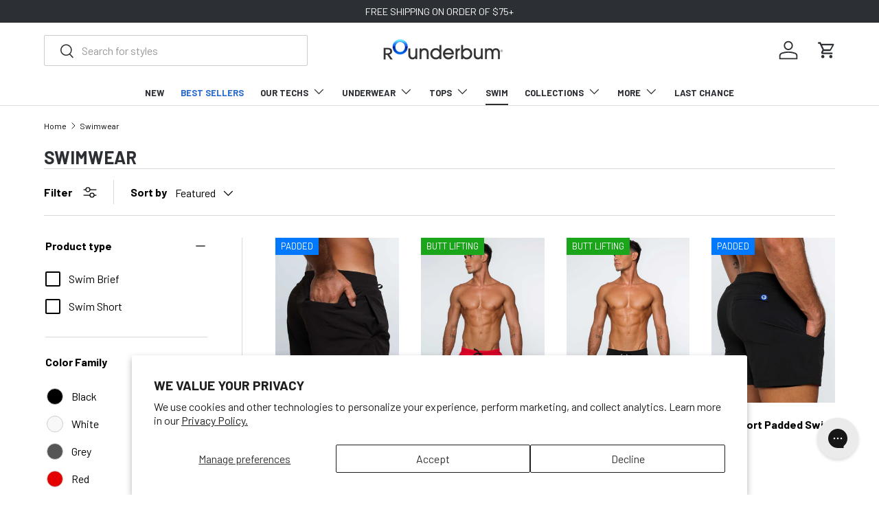

--- FILE ---
content_type: text/html; charset=utf-8
request_url: https://rounderbum.com/en-cl/collections/swimwear
body_size: 90651
content:















<!doctype html>
<html class="no-js" lang="en" dir="ltr">
<head>
  <!-- Start of customers.ai scripts -->
  <script async="async" src="https://mm-uxrv.com/js/mm_c00757e7-7bcb-49f0-a655-19c0a775b6b9-17010127.js"></script>
<!-- Start of Shoplift scripts -->
<!-- 2025-05-08T13:20:28.5014438Z -->
<style>.shoplift-hide { opacity: 0 !important; }</style>
<style id="sl-preview-bar-hide">#preview-bar-iframe, #PBarNextFrameWrapper { display: none !important; }</style>
<script type="text/javascript">(function(rootPath, template, themeRole, themeId, isThemePreview){ /* Generated on 2026-01-21T10:30:00.7523992Z */var gt=Object.defineProperty;var mt=(R,x,V)=>x in R?gt(R,x,{enumerable:!0,configurable:!0,writable:!0,value:V}):R[x]=V;var w=(R,x,V)=>mt(R,typeof x!="symbol"?x+"":x,V);(function(){"use strict";var R=document.createElement("style");R.textContent=`#shoplift-preview-control{position:fixed;max-width:332px;height:56px;background-color:#141414;z-index:9999;bottom:20px;display:flex;border-radius:8px;box-shadow:13px 22px 7px #0000,9px 14px 7px #00000003,5px 8px 6px #0000000d,2px 4px 4px #00000017,1px 1px 2px #0000001a,0 0 #0000001a;align-items:center;margin:0 auto;left:16px;right:16px;opacity:0;transform:translateY(20px);visibility:hidden;transition:opacity .4s ease-in-out,transform .4s ease-in-out,visibility 0s .4s}#shoplift-preview-control.visible{opacity:1;transform:translateY(0);visibility:visible;transition:opacity .4s ease-in-out,transform .4s ease-in-out,visibility 0s 0s}#shoplift-preview-control *{font-family:Inter,sans-serif;color:#fff;box-sizing:border-box;font-size:16px}#shoplift-preview-variant-title{font-weight:400;line-height:140%;font-size:16px;text-align:start;letter-spacing:-.16px;flex-grow:1;text-wrap:nowrap;overflow:hidden;text-overflow:ellipsis}#shoplift-preview-variant-selector{position:relative;display:block;padding:6px 0;height:100%;min-width:0;flex:1 1 auto}#shoplift-preview-variant-menu-trigger{border:none;cursor:pointer;width:100%;background-color:transparent;padding:0 16px;border-left:1px solid #333;border-right:1px solid #333;height:100%;display:flex;align-items:center;justify-content:start;gap:8px}#shoplift-preview-variant-selector .menu-variant-label{width:24px;height:24px;border-radius:50%;padding:6px;display:flex;justify-content:center;align-items:center;font-size:12px;font-style:normal;font-weight:600;line-height:100%;letter-spacing:-.12px;flex-shrink:0}#shoplift-preview-variant-selector .preview-variant-menu{position:absolute;bottom:110%;transform:translate3d(0,20px,0);visibility:hidden;pointer-events:none;opacity:0;cursor:pointer;background-color:#141414;border:1px solid #141414;border-radius:6px;width:100%;max-height:156px;overflow-y:auto;box-shadow:0 8px 16px #0003;z-index:1;transition:opacity .3s ease-in-out,transform .3s ease-in-out,visibility 0s .3s}#shoplift-preview-variant-selector .preview-variant-menu.preview-variant-menu__visible{visibility:visible;pointer-events:auto;opacity:100;transform:translateZ(0);transition:opacity .3s ease-in-out,transform .3s ease-in-out,visibility 0s 0s}@media screen and (max-width: 400px){#shoplift-preview-variant-selector .preview-variant-menu{position:fixed;left:0;right:0;width:auto;bottom:110%}}#shoplift-preview-variant-selector .preview-variant-menu .preview-variant-menu--item{padding:12px 16px;display:flex;overflow:hidden}#shoplift-preview-variant-selector .preview-variant-menu .preview-variant-menu--item .menu-variant-label{margin-right:6px}#shoplift-preview-variant-selector .preview-variant-menu .preview-variant-menu--item span{overflow:hidden;text-overflow:ellipsis;text-wrap:nowrap;white-space:nowrap;color:#f6f6f6;font-size:14px;font-style:normal;font-weight:500}#shoplift-preview-variant-selector .preview-variant-menu .preview-variant-menu--item:hover{background-color:#545454}#shoplift-preview-variant-selector .preview-variant-menu .preview-variant-menu--item:last-of-type{border-bottom-left-radius:6px;border-bottom-right-radius:6px}#shoplift-preview-variant-selector .preview-variant-menu .preview-variant-menu--item:first-of-type{border-top-left-radius:6px;border-top-right-radius:6px}#shoplift-preview-control div:has(#shoplift-exit-preview-button){padding:0 16px}#shoplift-exit-preview-button{padding:6px 8px;font-weight:500;line-height:75%;border-radius:4px;background-color:transparent;border:none;text-decoration:none}#shoplift-exit-preview-button:hover{cursor:pointer;background-color:#333}`,document.head.appendChild(R);var x=" daum[ /]| deusu/| yadirectfetcher|(?:^|[^g])news(?!sapphire)|(?<! (?:channel/|google/))google(?!(app|/google| pixel))|(?<! cu)bots?(?:\\b|_)|(?<!(?: ya| yandex|^job|inapp;) ?)search|(?<!(?:lib))http|(?<![hg]m)score|@[a-z][\\w-]+\\.|\\(\\)|\\.com|\\b\\d{13}\\b|^<|^[\\w \\.\\-\\(?:\\):]+(?:/v?\\d+(?:\\.\\d+)?(?:\\.\\d{1,10})*?)?(?:,|$)|^[^ ]{50,}$|^\\d+\\b|^\\w+/[\\w\\(\\)]*$|^active|^ad muncher|^amaya|^avsdevicesdk/|^biglotron|^bot|^bw/|^clamav[ /]|^client/|^cobweb/|^custom|^ddg[_-]android|^discourse|^dispatch/\\d|^downcast/|^duckduckgo|^facebook|^getright/|^gozilla/|^hobbit|^hotzonu|^hwcdn/|^jeode/|^jetty/|^jigsaw|^microsoft bits|^movabletype|^mozilla/\\d\\.\\d \\(compatible;?\\)$|^mozilla/\\d\\.\\d \\w*$|^navermailapp|^netsurf|^offline|^owler|^postman|^python|^rank|^read|^reed|^rest|^rss|^snapchat|^space bison|^svn|^swcd |^taringa|^thumbor/|^track|^valid|^w3c|^webbandit/|^webcopier|^wget|^whatsapp|^wordpress|^xenu link sleuth|^yahoo|^yandex|^zdm/\\d|^zoom marketplace/|^{{.*}}$|admin|analyzer|archive|ask jeeves/teoma|bit\\.ly/|bluecoat drtr|browsex|burpcollaborator|capture|catch|check|chrome-lighthouse|chromeframe|classifier|clean|cloud|crawl|cypress/|dareboost|datanyze|dejaclick|detect|dmbrowser|download|evc-batch/|feed|firephp|gomezagent|headless|httrack|hubspot marketing grader|hydra|ibisbrowser|images|insight|inspect|iplabel|ips-agent|java(?!;)|library|mail\\.ru/|manager|measure|neustar wpm|node|nutch|offbyone|optimize|pageburst|pagespeed|parser|perl|phantomjs|pingdom|powermarks|preview|proxy|ptst[ /]\\d|reputation|resolver|retriever|rexx;|rigor|rss\\b|scan|scrape|server|sogou|sparkler/|speedcurve|spider|splash|statuscake|synapse|synthetic|tools|torrent|trace|transcoder|url|virtuoso|wappalyzer|watch|webglance|webkit2png|whatcms/|zgrab",V=/bot|spider|crawl|http|lighthouse/i,D;function W(){if(D instanceof RegExp)return D;try{D=new RegExp(x,"i")}catch{D=V}return D}function J(c){return!!c&&W().test(c)}class M{constructor(){w(this,"timestamp");this.timestamp=new Date}}class Y extends M{constructor(e,i,s){super();w(this,"type");w(this,"testId");w(this,"hypothesisId");this.type=3,this.testId=e,this.hypothesisId=i,this.timestamp=s}}class Z extends M{constructor(e){super();w(this,"type");w(this,"path");this.type=4,this.path=e}}class Q extends M{constructor(e){super();w(this,"type");w(this,"cart");this.type=5,this.cart=e}}class N extends Error{constructor(){super();w(this,"isBot");this.isBot=!0}}function X(c,t,e){for(const i of t.selectors){const s=c.querySelectorAll(i.cssSelector);for(let r=0;r<s.length;r++)e(t.testId,t.hypothesisId)}q(c,t,(i,s,r,n,o)=>o(s,r),e)}function L(c,t,e){for(const i of t.selectors)U(c,t.testId,t.hypothesisId,i,e??(()=>{}));q(c,t,U,e??(()=>{}))}function F(c){return c.urlPatterns.reduce((t,e)=>{switch(e.operator){case"contains":return t+`.*${e}.*`;case"endsWith":return t+`.*${e}`;case"startsWith":return t+`${e}.*`}},"")}function q(c,t,e,i){new MutationObserver(()=>{for(const r of t.selectors)e(c,t.testId,t.hypothesisId,r,i)}).observe(c.documentElement,{childList:!0,subtree:!0})}function U(c,t,e,i,s){const r=c.querySelectorAll(i.cssSelector);for(let n=0;n<r.length;n++){let o=r.item(n);if(o instanceof HTMLElement&&o.dataset.shoplift!==""){o.dataset.shoplift="";for(const a of i.actions.sort(at))o=tt(c,i.cssSelector,o,a)}}return r.length>0&&s?(s(t,e),!0):!1}function tt(c,t,e,i){switch(i.type){case"innerHtml":e.innerHTML=i.value;break;case"attribute":et(e,i.scope,i.value);break;case"css":it(c,t,i.value);break;case"js":st(c,e,i);break;case"copy":return rt(e);case"remove":ot(e);break;case"move":nt(e,parseInt(i.value));break}return e}function et(c,t,e){c.setAttribute(t,e)}function it(c,t,e){var s;const i=c.createElement("style");i.innerHTML=`${t} { ${e} }`,(s=c.getElementsByTagName("head")[0])==null||s.appendChild(i)}function st(c,t,e){Function("document","element",`"use strict"; ${e.value}`)(c,t)}function rt(c){const t=c.cloneNode(!0);if(!c.parentNode)throw"Can't copy node outside of DOM";return c.parentNode.insertBefore(t,c.nextSibling),t}function ot(c){c.remove()}function nt(c,t){if(t===0)return;const e=Array.prototype.slice.call(c.parentElement.children).indexOf(c),i=Math.min(Math.max(e+t,0),c.parentElement.children.length-1);c.parentElement.children.item(i).insertAdjacentElement(t>0?"afterend":"beforebegin",c)}function at(c,t){return z(c)-z(t)}function z(c){return c.type==="copy"||c.type==="remove"?0:1}var k=(c=>(c[c.Template=0]="Template",c[c.Theme=1]="Theme",c[c.UrlRedirect=2]="UrlRedirect",c[c.Script=3]="Script",c[c.Dom=4]="Dom",c[c.Price=5]="Price",c))(k||{});const lt="data:image/svg+xml,%3csvg%20width='12'%20height='12'%20viewBox='0%200%2012%2012'%20fill='none'%20xmlns='http://www.w3.org/2000/svg'%3e%3cpath%20d='M9.96001%207.90004C9.86501%207.90004%209.77001%207.86504%209.69501%207.79004L6.43501%204.53004C6.19501%204.29004%205.80501%204.29004%205.56501%204.53004L2.30501%207.79004C2.16001%207.93504%201.92001%207.93504%201.77501%207.79004C1.63001%207.64504%201.63001%207.40504%201.77501%207.26004L5.03501%204.00004C5.56501%203.47004%206.43001%203.47004%206.96501%204.00004L10.225%207.26004C10.37%207.40504%2010.37%207.64504%2010.225%207.79004C10.15%207.86004%2010.055%207.90004%209.96001%207.90004Z'%20fill='white'/%3e%3c/svg%3e",ct="data:image/svg+xml,%3csvg%20width='14'%20height='24'%20viewBox='0%200%2014%2024'%20fill='none'%20xmlns='http://www.w3.org/2000/svg'%3e%3cpath%20d='M12.3976%2014.5255C12.2833%2013.8788%2012.0498%2013.3024%2011.6952%2012.7961C11.3416%2012.2898%2010.9209%2011.8353%2010.4353%2011.4317C9.94868%2011.0291%209.43546%2010.6488%208.89565%2010.292C8.48487%2010.049%208.09577%209.78565%207.72637%209.50402C7.35697%209.2224%207.08016%208.89503%206.89694%208.51987C6.71273%208.14471%206.67826%207.69533%206.79055%207.1697C6.86345%206.83216%206.97476%206.54647%207.12351%206.31162C7.27324%206.07778%207.47124%205.89986%207.7175%205.77684C7.96377%205.65483%208.21989%205.59383%208.48389%205.59383C8.88087%205.59383%209.17639%205.7016%209.3734%205.91714C9.56943%206.13268%209.68271%206.42345%209.71424%206.78946C9.74576%207.15547%209.72015%207.55401%209.63839%207.98509C9.55663%208.41617%209.43645%208.84724%209.27687%209.27934L13.5127%208.80149C13.9638%207.52656%2014.1017%206.42447%2013.9264%205.49725C13.751%204.56901%2013.2664%203.85122%2012.4724%203.34491C12.239%203.19648%2011.9779%203.07041%2011.6893%202.96569L12.0026%201.50979L9.86397%200L7.3875%201.50979L7.11169%202.78878C6.65166%202.8874%206.21724%203.01957%205.8114%203.19038C4.85292%203.594%204.06684%204.15115%203.45117%204.86385C2.83452%205.57655%202.42571%206.40108%202.22378%207.33847C2.06616%208.06947%202.04942%208.70796%202.17551%209.25087C2.30061%209.7948%202.52028%2010.2828%202.8355%2010.7139C3.14974%2011.145%203.51816%2011.5344%203.93977%2011.881C4.36039%2012.2288%204.782%2012.5521%205.20164%2012.851C5.68334%2013.1702%206.13844%2013.5169%206.56497%2013.8921C6.99052%2014.2672%207.31954%2014.7125%207.55004%2015.228C7.78055%2015.7445%207.81502%2016.3769%207.65347%2017.1262C7.56482%2017.5389%207.43676%2017.8765%207.27028%2018.1388C7.10381%2018.4011%206.89596%2018.5983%206.64772%2018.7295C6.3985%2018.8606%206.12071%2018.9267%205.8114%2018.9267C5.21641%2018.9267%204.79776%2018.6034%204.62833%2018.1632C4.4589%2017.7229%204.47367%2017.2583%204.60075%2016.5639C4.72782%2015.8705%205.05092%2015.1395%205.37107%2014.3699H1.17665C1.17665%2014.3699%200.207341%2016.1115%200.0310135%2017.6762C-0.0655232%2018.5302%200.0635208%2019.2653%200.41519%2019.8844C0.76686%2020.5036%201.33032%2020.9814%202.10655%2021.319C2.39222%2021.443%202.7104%2021.5447%203.05813%2021.623L2.54589%2024H7.17473L7.7047%2021.5386C8.08493%2021.442%208.43857%2021.3231%208.76562%2021.1787C9.73985%2020.7476%2010.52%2020.1427%2011.1071%2019.3649C11.6932%2018.5871%2012.0873%2017.7291%2012.2892%2016.7917C12.4744%2015.9295%2012.5099%2015.1741%2012.3966%2014.5275L12.3976%2014.5255Z'%20fill='white'/%3e%3c/svg%3e";async function dt(c){let t=c.replace(/-/g,"+").replace(/_/g,"/");for(;t.length%4;)t+="=";const e=atob(t),i=Uint8Array.from(e,n=>n.charCodeAt(0)),s=new Blob([i]).stream().pipeThrough(new DecompressionStream("gzip")),r=await new Response(s).text();return JSON.parse(r)}function O(c,t){return typeof t=="string"&&/\d{4}-\d{2}-\d{2}T\d{2}:\d{2}:\d{2}.\d+(?:Z|[+-]\d+)/.test(t)?new Date(t):t}function H(c,t){return t}function E(c,t=!1,e=!1,i=","){const s=c/100;if(e){const n=Math.round(s).toLocaleString("en-US");return i!==","?n.replace(/,/g,i):n}else{const r=t?",":".",n=s.toFixed(2).split("."),o=parseInt(n[0],10),a=n[1]??"00",l=o.toLocaleString("en-US");return i!==","?`${l.replace(/,/g,i)}${r}${a}`:t?`${l.replace(/,/g,".")}${r}${a}`:`${l}${r}${a}`}}function $(c,t,e,i){const s=t.replace("{{amount}}",E(c,!1,!1)).replace("{{amount_no_decimals}}",E(c,!1,!0)).replace("{{amount_with_comma_separator}}",E(c,!0,!1)).replace("{{amount_no_decimals_with_comma_separator}}",E(c,!0,!0)).replace("{{amount_with_space_separator}}",E(c,!1,!1," ")).replace("{{amount_no_decimals_with_space_separator}}",E(c,!1,!0," ")).replace("{{amount_with_apostrophe_separator}}",E(c,!1,!1,"'")).replace("{{amount_no_decimals_with_apostrophe_separator}}",E(c,!1,!0,"'")).replace("{{amount_with_period_and_space_separator}}",E(c,!1,!1,". ")).replace("{{amount_no_decimals_with_period_and_space_separator}}",E(c,!1,!0,". "));return i?`${s} ${e}`:s}function B(c){return c.replace(/[^\d.,\s-]/g,"").trim()}function ht(c){const t=new Map;for(const[e,i,s]of c.v)t.set(e,{priceInCents:i,compareAtPriceInCents:s});return t}function pt(c,t,e,i){const{priceInCents:s,compareAtPriceInCents:r}=e,{mf:n,c:o,cce:a}=i;if(c.getAttribute("data-sl-attribute-p")===t)c.innerHTML=$(s,n,o,a);else if(c.getAttribute("data-sl-attribute-cap")===t)r<=0||r<=s?c.remove():c.innerHTML=$(r,n,o,a);else if(c.getAttribute("data-sl-attribute-discount")===t&&!(r<=0||r<=s)){const h=Math.round((r-s)/r*100),u=B($(r-s,n,o,!1)),p=c.getAttribute("data-sl-format")||"percent";p==="percent"?c.textContent=`-${h}%`:p==="amount"?c.textContent=`-${u}`:p==="both"&&(c.textContent=`-${h}% (-${u})`)}}function ut(c){const t=[],e={id:"url-pattern",operator:"contains",value:"/"};for(const[i,s,r]of c.v){t.push({id:`p-${i}`,cssSelector:`[data-sl-attribute-p="${i}"]`,urlPatterns:[e],actions:[{id:`p-action-${i}`,type:"innerHtml",scope:"price",value:$(s,c.mf,c.c,c.cce)}]});const n=r<=0||r<=s;if(t.push({id:`cap-${i}`,cssSelector:`[data-sl-attribute-cap="${i}"]`,urlPatterns:[e],actions:[{id:`cap-action-${i}`,type:n?"remove":"innerHtml",scope:"compare-at-price",value:n?"":$(r,c.mf,c.c,c.cce)}]}),!n&&r>s){const o=Math.round((r-s)/r*100),a=B($(r-s,c.mf,c.c,!1));t.push({id:`d-${i}`,cssSelector:`[data-sl-attribute-discount="${i}"]`,urlPatterns:[e],actions:[{id:`d-action-${i}`,type:"js",scope:null,value:`(function(doc, el) {              var format = el.getAttribute('data-sl-format') || 'percent';              if (format === 'percent') {                el.textContent = '-${o}%';              } else if (format === 'amount') {                el.textContent = '-${a}';              } else if (format === 'both') {                el.textContent = '-${o}% (-${a})';              }            })`}]})}}return t}let G=!1;class ft{constructor(t,e,i,s,r,n,o,a,l,h,u){w(this,"DATA_SL_ATTRIBUTE_P","data-sl-attribute-p");w(this,"DATA_SL_TEST_ID","data-sl-test-id");w(this,"VIEWPORT_TRACK_THRESHOLD",.5);w(this,"temporarySessionKey","Shoplift_Session");w(this,"essentialSessionKey","Shoplift_Essential");w(this,"analyticsSessionKey","Shoplift_Analytics");w(this,"priceSelectorsSessionKey","Shoplift_PriceSelectors");w(this,"legacySessionKey");w(this,"cssHideClass");w(this,"testConfigs");w(this,"inactiveTestConfigs");w(this,"testsFilteredByAudience");w(this,"sendPageView");w(this,"shopliftDebug");w(this,"gaConfig");w(this,"getCountryTimeout");w(this,"state");w(this,"shopifyAnalyticsId");w(this,"cookie",document.cookie);w(this,"isSyncing",!1);w(this,"isSyncingGA",!1);w(this,"fetch");w(this,"localStorageSet");w(this,"localStorageGet");w(this,"sessionStorageSet",window.sessionStorage.setItem.bind(window.sessionStorage));w(this,"sessionStorageGet",window.sessionStorage.getItem.bind(window.sessionStorage));w(this,"urlParams",new URLSearchParams(window.location.search));w(this,"device");w(this,"logHistory");w(this,"activeViewportObservers",new Map);w(this,"_priceTestProductIds",null);this.shop=t,this.host=e,this.eventHost=i,this.disableReferrerOverride=a,this.logHistory=[],this.legacySessionKey=`SHOPLIFT_SESSION_${this.shop}`,this.cssHideClass=s?"shoplift-hide":"",this.testConfigs=h.map(d=>({...d,startAt:new Date(d.startAt),statusHistory:d.statusHistory.map(v=>({...v,createdAt:new Date(v.createdAt)}))})),this.inactiveTestConfigs=u,this.sendPageView=!!r,this.shopliftDebug=n===!0,this.gaConfig=o!=={"sendEvents":false,"mode":"gtag"}?o:{sendEvents:!1},this.fetch=window.fetch.bind(window),this.localStorageSet=window.localStorage.setItem.bind(window.localStorage),this.localStorageGet=window.localStorage.getItem.bind(window.localStorage);const p=this.getDeviceType();this.device=p!=="tablet"?p:"mobile",this.state=this.loadState(),this.shopifyAnalyticsId=this.getShopifyAnalyticsId(),this.testsFilteredByAudience=h.filter(d=>d.status=="active"),this.getCountryTimeout=l===1000?1e3:l,this.log("State Loaded",JSON.stringify(this.state))}deriveCategoryFromExistingTests(){if(!this.state.temporary.testCategory&&this.state.essential.visitorTests.length>0){const t=this.state.essential.visitorTests.some(e=>{if(!e.hypothesisId)return!1;const i=this.getHypothesis(e.hypothesisId);return i&&["theme","basicScript","price"].includes(i.type)});this.state.temporary.testCategory=t?"global":"conditional",this.persistTemporaryState(),this.log("Derived test category from existing visitorTests: %s",this.state.temporary.testCategory)}}async init(){var t;try{if(this.log("Shoplift script initializing"),window.Shopify&&window.Shopify.designMode){this.log("Skipping script for design mode");return}if(window.location.href.includes("slScreenshot=true")){this.log("Skipping script for screenshot");return}if(window.location.hostname.endsWith(".edgemesh.com")){this.log("Skipping script for preview");return}if(window.location.href.includes("isShopliftMerchant")){const i=this.urlParams.get("isShopliftMerchant")==="true";this.log("Setting merchant session to %s",i),this.state.temporary.isMerchant=i,this.persistTemporaryState()}if(this.state.temporary.isMerchant){this.log("Setting up preview for merchant"),typeof window.shoplift!="object"&&this.setShopliftStub(),this.state.temporary.previewConfig||this.hidePage(),await this.initPreview(),(t=document.querySelector("#sl-preview-bar-hide"))==null||t.remove();return}if(this.state.temporary.previewConfig=void 0,J(navigator.userAgent))return;if(navigator.userAgent.includes("Chrome/118")){this.log("Random: %o",[Math.random(),Math.random(),Math.random()]);const i=await this.makeRequest({url:`${this.eventHost}/api/v0/events/ip`,method:"get"}).then(s=>s==null?void 0:s.json());this.log(`IP: ${i}`),this.makeRequest({url:`${this.eventHost}/api/v0/logs`,method:"post",data:JSON.stringify(this.debugState(),H)}).catch()}if(this.shopifyAnalyticsId=this.getShopifyAnalyticsId(),this.monitorConsentChange(),this.checkForThemePreview())return;if(!this.disableReferrerOverride&&this.state.temporary.originalReferrer!=null){this.log(`Overriding referrer from '${document.referrer}' to '${this.state.temporary.originalReferrer}'`);const i=this.state.temporary.originalReferrer;delete this.state.temporary.originalReferrer,this.persistTemporaryState(),Object.defineProperty(document,"referrer",{get:()=>i,enumerable:!0,configurable:!0})}if(await this.refreshVisitor(this.shopifyAnalyticsId),await this.handleVisitorTest()){this.log("Redirecting for visitor test");return}this.setShoplift(),this.showPage(),this.ensureCartAttributesForExistingPriceTests(!1),await this.finalize(),console.log("SHOPLIFT SCRIPT INITIALIZED!")}catch(e){if(e instanceof N)return;throw e}finally{typeof window.shoplift!="object"&&this.setShopliftStub()}}getVariantColor(t){switch(t){case"a":return{text:"#141414",bg:"#E2E2E2"};case"b":return{text:"rgba(255, 255, 255, 1)",bg:"rgba(37, 99, 235, 1)"}}}getDefaultVariantTitle(t){return t.title?t.title:t.type==="price"?t.isControl?"Original prices":"Variant prices":t.isControl?"Original":"Untitled variant "+t.label.toUpperCase()}async initPreview(){const t=this.urlParams.get("previewConfig");if(t){this.state.temporary.previewConfig=void 0,this.log("Setting up the preview"),this.log("Found preview config, writing to temporary state");const e=await dt(t);if(this.state.temporary.previewConfig=e,this.state.temporary.previewConfig.testTypeCategory===k.Price){this.hidePage(!0);const s=this.state.temporary.previewConfig;let r=`${this.host}/api/dom-selectors/${s.storeId}/${s.testId}/${s.isDraft||!1}`;s.shopifyProductId&&(r+=`?productId=${s.shopifyProductId}`);const n=await this.makeJsonRequest({method:"get",url:r}).catch(o=>(this.log("Error getting domSelectors",o),null));s.variants.forEach(o=>{var a;return o.domSelectors=(a=n[o.id])==null?void 0:a.domSelectors})}this.persistTemporaryState();const i=new URL(window.location.toString());i.searchParams.delete("previewConfig"),this.queueRedirect(i)}else if(this.state.temporary.previewConfig){this.showPage();const e=this.state.temporary.previewConfig;e.testTypeCategory===k.Template&&this.handleTemplatePreview(e)&&this.initPreviewControls(e),e.testTypeCategory===k.UrlRedirect&&this.handleUrlPreview(e)&&this.initPreviewControls(e),e.testTypeCategory===k.Script&&this.handleScriptPreview(e)&&this.initPreviewControls(e),e.testTypeCategory===k.Price&&await this.handlePricePreview(e)&&this.initPreviewControls(e)}}initPreviewControls(t){document.addEventListener("DOMContentLoaded",()=>{const e=t.variants.find(v=>v.id===t.currentVariant),i=(e==null?void 0:e.label)||"a",s=t.variants,r=document.createElement("div");r.id="shoplift-preview-control";const n=document.createElement("div"),o=document.createElement("img");o.src=ct,o.height=24,o.width=14,n.style.padding="0 16px",n.style.lineHeight="100%",n.appendChild(o),r.appendChild(n);const a=document.createElement("div");a.id="shoplift-preview-variant-selector";const l=document.createElement("button");l.id="shoplift-preview-variant-menu-trigger";const h=document.createElement("div");h.className="menu-variant-label",h.style.backgroundColor=this.getVariantColor(i).bg,h.style.color=this.getVariantColor(i).text,h.innerText=i.toUpperCase(),l.appendChild(h);const u=document.createElement("span");if(u.id="shoplift-preview-variant-title",u.innerText=e?this.getDefaultVariantTitle(e):"Untitled variant "+i.toUpperCase(),l.appendChild(u),s.length>1){const v=document.createElement("img");v.src=lt,v.width=12,v.height=12,v.style.height="12px",v.style.width="12px",l.appendChild(v);const T=document.createElement("div");T.className="preview-variant-menu";for(const m of t.variants.filter(C=>C.id!==t.currentVariant)){const C=document.createElement("div");C.className="preview-variant-menu--item";const A=document.createElement("div");A.className="menu-variant-label",A.style.backgroundColor=this.getVariantColor(m.label).bg,A.style.color=this.getVariantColor(m.label).text,A.style.flexShrink="0",A.innerText=m.label.toUpperCase(),C.appendChild(A);const y=document.createElement("span");y.innerText=this.getDefaultVariantTitle(m),C.appendChild(y),C.addEventListener("click",()=>{this.pickVariant(m.id)}),T.appendChild(C)}a.appendChild(T),l.addEventListener("click",()=>{T.className!=="preview-variant-menu preview-variant-menu__visible"?T.classList.add("preview-variant-menu__visible"):T.classList.remove("preview-variant-menu__visible")}),document.addEventListener("click",m=>{m.target instanceof Element&&!l.contains(m.target)&&T.className==="preview-variant-menu preview-variant-menu__visible"&&T.classList.remove("preview-variant-menu__visible")})}else l.style.pointerEvents="none",h.style.margin="0";a.appendChild(l),r.appendChild(a);const p=document.createElement("div"),d=document.createElement("button");d.id="shoplift-exit-preview-button",d.innerText="Exit",p.appendChild(d),d.addEventListener("click",()=>{this.exitPreview()}),r.appendChild(p),document.body.appendChild(r),requestAnimationFrame(()=>{r.classList.add("visible")})}),this.ensureCartAttributesForExistingPriceTests(!0)}pickVariant(t){var e,i,s,r;if(this.state.temporary.previewConfig){const n=this.state.temporary.previewConfig,o=new URL(window.location.toString());if(n.testTypeCategory===k.UrlRedirect){const a=(e=n.variants.find(l=>l.id===n.currentVariant))==null?void 0:e.redirectUrl;if(o.pathname===a){const l=(i=n.variants.find(h=>h.id===t))==null?void 0:i.redirectUrl;l&&(o.pathname=l)}}if(n.testTypeCategory===k.Template){const a=(s=n.variants.find(l=>l.id===n.currentVariant))==null?void 0:s.pathName;if(a&&o.pathname===a){const l=(r=n.variants.find(h=>h.id===t))==null?void 0:r.pathName;l&&l!==a&&(o.pathname=l)}}n.currentVariant=t,this.persistTemporaryState(),this.queueRedirect(o)}}exitPreview(){var e,i,s,r;const t=new URL(window.location.toString());if(((e=this.state.temporary.previewConfig)==null?void 0:e.testTypeCategory)===k.Template&&t.searchParams.delete("view"),((i=this.state.temporary.previewConfig)==null?void 0:i.testTypeCategory)===k.Script&&t.searchParams.delete("slVariant"),((s=this.state.temporary.previewConfig)==null?void 0:s.testTypeCategory)===k.UrlRedirect){const o=this.state.temporary.previewConfig.variants.filter(l=>!l.isControl&&l.redirectUrl!==null).map(l=>l.redirectUrl),a=(r=this.state.temporary.previewConfig.variants.find(l=>l.label==="a"))==null?void 0:r.redirectUrl;o.includes(t.pathname)&&a&&(t.pathname=a)}this.state.temporary.previewConfig=void 0,this.persistTemporaryState(),this.hidePage(),this.queueRedirect(t)}handleTemplatePreview(t){const e=t.currentVariant,i=t.variants.find(a=>a.id===e);if(!i)return!1;const s=t.variants.find(a=>a.isControl);if(!s)return!1;this.log("Setting up template preview for type",s.type);const r=new URL(window.location.toString()),n=r.searchParams.get("view"),o=i.type===s.type;return!o&&!i.isControl&&template.suffix===s.affix&&this.typeFromTemplate()===s.type&&i.pathName!==null?(this.log("Hit control template type, redirecting to the variant url"),this.hidePage(),r.pathname=i.pathName,this.queueRedirect(r),!0):(!i.isControl&&this.typeFromTemplate()==i.type&&template.suffix===s.affix&&o&&n!==(i.affix||"__DEFAULT__")&&(this.log("Template type and affix match control, updating the view param"),r.searchParams.delete("view"),this.log("Setting the new viewParam to",i.affix||"__DEFAULT__"),this.hidePage(),r.searchParams.set("view",i.affix||"__DEFAULT__"),this.queueRedirect(r)),n!==null&&n!==i.affix&&(r.searchParams.delete("view"),this.hidePage(),this.queueRedirect(r)),!0)}handleUrlPreview(t){var n;const e=t.currentVariant,i=t.variants.find(o=>o.id===e),s=(n=t.variants.find(o=>o.isControl))==null?void 0:n.redirectUrl;if(!i)return!1;this.log("Setting up URL redirect preview");const r=new URL(window.location.toString());return r.pathname===s&&!i.isControl&&i.redirectUrl!==null&&(this.log("Url matches control, redirecting"),this.hidePage(),r.pathname=i.redirectUrl,this.queueRedirect(r)),!0}handleScriptPreview(t){const e=t.currentVariant,i=t.variants.find(n=>n.id===e);if(!i)return!1;this.log("Setting up script preview");const s=new URL(window.location.toString());return s.searchParams.get("slVariant")!==i.id&&(this.log("current id doesn't match the variant, redirecting"),s.searchParams.delete("slVariant"),this.log("Setting the new slVariantParam"),this.hidePage(),s.searchParams.set("slVariant",i.id),this.queueRedirect(s)),!0}async handlePricePreview(t){const e=t.currentVariant,i=t.variants.find(s=>s.id===e);return i?(this.log("Setting up price preview"),i.domSelectors&&i.domSelectors.length>0&&(L(document,{testId:t.testId,hypothesisId:i.id,selectors:i.domSelectors}),this.ensureCartAttributesForExistingPriceTests(!0)),!0):!1}async finalize(){const t=await this.getCartState();t!==null&&this.queueCartUpdate(t),this.pruneStateAndSave(),await this.syncAllEvents()}setShoplift(){this.log("Setting up public API");const e=this.urlParams.get("slVariant")==="true",i=e?null:this.urlParams.get("slVariant");window.shoplift={isHypothesisActive:async s=>{if(this.log("Script checking variant for hypothesis '%s'",s),e)return this.log("Forcing variant for hypothesis '%s'",s),!0;if(i!==null)return this.log("Forcing hypothesis '%s'",i),s===i;const r=this.testConfigs.find(o=>o.hypotheses.some(a=>a.id===s));if(!r)return this.log("No test found for hypothesis '%s'",s),!1;const n=this.state.essential.visitorTests.find(o=>o.testId===r.id);return n?(this.log("Active visitor test found",s),n.hypothesisId===s):(await this.manuallySplitVisitor(r),this.testConfigs.some(o=>o.hypotheses.some(a=>a.id===s&&this.state.essential.visitorTests.some(l=>l.hypothesisId===a.id))))},setAnalyticsConsent:async s=>{await this.onConsentChange(s,!0)},getVisitorData:()=>({visitor:this.state.analytics.visitor,visitorTests:this.state.essential.visitorTests.filter(s=>!s.isInvalid).map(s=>{const{shouldSendToGa:r,savedAt:n,...o}=s;return o})})}}setShopliftStub(){this.log("Setting up stubbed public API");const e=this.urlParams.get("slVariant")==="true",i=e?null:this.urlParams.get("slVariant");window.shoplift={isHypothesisActive:s=>Promise.resolve(e||s===i),setAnalyticsConsent:()=>Promise.resolve(),getVisitorData:()=>({visitor:null,visitorTests:[]})}}async manuallySplitVisitor(t){this.log("Starting manual split for test '%s'",t.id),await this.handleVisitorTest([t]),this.saveState(),this.syncAllEvents()}async handleVisitorTest(t){await this.filterTestsByAudience(this.testConfigs,this.state.analytics.visitor??this.buildBaseVisitor(),this.state.essential.visitorTests),this.deriveCategoryFromExistingTests(),this.clearStaleReservations();let e=t?t.filter(i=>this.testsFilteredByAudience.some(s=>s.id===i.id)):[...this.testsForUrl(this.testsFilteredByAudience),...this.domTestsForUrl(this.testsFilteredByAudience)];try{if(e.length===0)return this.log("No tests found"),!1;this.log("Checking for existing visitor test on page");const i=this.getCurrentVisitorHypothesis(e);if(i){this.log("Found current visitor test");const a=this.considerRedirect(i);return a&&(this.log("Redirecting for current visitor test"),this.redirect(i)),a}const s=this.getReservationForCurrentPage();if(s){this.log("Found matching reservation for current page: %s",s.testId);const a=this.getHypothesis(s.hypothesisId);if(a){a.type!=="price"&&this.realizeReservationForCriteria(s.entryCriteriaKey);const l=this.considerRedirect(a);return l&&this.redirect(a),l}}this.log("No active test relation for test page");const r=this.testsForUrl(this.inactiveTestConfigs.filter(a=>this.testIsPaused(a)&&a.hypotheses.some(l=>this.state.essential.visitorTests.some(h=>h.hypothesisId===l.id)))).map(a=>a.id);if(r.length>0)return this.log("Visitor has paused tests for test page, skipping test assignment: %o",r),!1;if(!this.state.temporary.testCategory){const a=this.testsFilteredByAudience.filter(h=>this.isGlobalEntryCriteria(this.getEntryCriteriaKey(h))),l=this.testsFilteredByAudience.filter(h=>!this.isGlobalEntryCriteria(this.getEntryCriteriaKey(h)));if(this.log("Category dice roll - global tests: %o, conditional tests: %o",a.map(h=>({id:h.id,title:h.title,criteria:this.getEntryCriteriaKey(h)})),l.map(h=>({id:h.id,title:h.title,criteria:this.getEntryCriteriaKey(h)}))),a.length>0&&l.length>0){const h=a.length,u=l.length,p=h+u,d=Math.random()*p;this.state.temporary.testCategory=d<h?"global":"conditional",this.log("Category dice roll: rolled %.2f of %d (global weight: %d, conditional weight: %d), selected '%s'",d,p,h,u,this.state.temporary.testCategory)}else a.length>0?(this.state.temporary.testCategory="global",this.log("Only global tests available, setting category to global")):(this.state.temporary.testCategory="conditional",this.log("Only conditional tests available, setting category to conditional"));this.persistTemporaryState()}const n=this.state.temporary.testCategory;if(this.log("Visitor test category: %s",n),n==="global"){const a=this.testsFilteredByAudience.filter(l=>!this.isGlobalEntryCriteria(this.getEntryCriteriaKey(l)));for(const l of a)this.markTestAsBlocked(l,"category:global");e=e.filter(l=>this.isGlobalEntryCriteria(this.getEntryCriteriaKey(l)))}else{const a=this.testsFilteredByAudience.filter(l=>this.isGlobalEntryCriteria(this.getEntryCriteriaKey(l)));for(const l of a)this.markTestAsBlocked(l,"category:conditional");e=e.filter(l=>!this.isGlobalEntryCriteria(this.getEntryCriteriaKey(l)))}if(e.length===0)return this.log("No tests remaining after category filter"),!1;this.createReservations(e);const o=this.getReservationForCurrentPage();if(o&&!o.isRealized){const a=this.getHypothesis(o.hypothesisId);if(a){a.type!=="price"&&this.realizeReservationForCriteria(o.entryCriteriaKey);const l=this.considerRedirect(a);return l&&(this.log("Redirecting for new test"),this.redirect(a)),l}}return!1}finally{this.includeInDomTests(),this.saveState()}}includeInDomTests(){this.applyControlForAudienceFilteredPriceTests();const t=this.getDomTestsForCurrentUrl(),e=this.getVisitorDomHypothesis(t);for(const i of t){this.log("Evaluating dom test '%s'",i.id);const s=i.hypotheses.some(d=>d.type==="price");if(this.state.essential.visitorTests.find(d=>d.testId===i.id&&d.isInvalid&&!d.hypothesisId)){if(this.log("Visitor is blocked from test '%s', applying control prices if price test",i.id),s){const d=i.hypotheses.find(v=>v.isControl);d!=null&&d.priceData&&(this.applyPriceTestWithMapLookup(i.id,d,[d],()=>{this.log("Control prices applied for blocked visitor, no metrics tracked")}),this.updatePriceTestHiddenInputs(i.id,"control",!1))}continue}const n=this.getReservationForTest(i.id);let o=null,a=!1;const l=e.find(d=>i.hypotheses.some(v=>d.id===v.id));if(n)o=this.getHypothesis(n.hypothesisId)??null,this.log("Using reserved hypothesis '%s' for test '%s'",n.hypothesisId,i.id);else if(l)o=l,this.log("Using existing hypothesis assignment for test '%s'",i.id);else if(s){const d=this.visitorActiveTestTypeWithReservations();d?(a=!0,this.log("Visitor already in test type '%s', treating as non-test for price test '%s'",d,i.id)):o=this.pickHypothesis(i)}else o=this.pickHypothesis(i);if(a&&s){const d=i.hypotheses.find(v=>v.isControl);d!=null&&d.priceData&&(this.log("Applying control prices for non-test visitor on price test '%s' (Map-based)",i.id),this.applyPriceTestWithMapLookup(i.id,d,[d],()=>{this.log("Control prices applied for non-test visitor, no metrics tracked")}),this.updatePriceTestHiddenInputs(i.id,"control",!1));continue}if(!o){this.log("Failed to pick hypothesis for test");continue}const h=i.bayesianRevision??4,u=o.type==="price",p=h>=5;if(u&&p){if(this.log(`Price test with Map-based lookup (v${h}): ${i.id}`),!o.priceData){this.log("No price data for hypothesis '%s', skipping",o.id);continue}const d=o.isControl?"control":"variant";this.log(`Setting up Map-based price test for ${d} (test: ${i.id})`),this.applyPriceTestWithMapLookup(i.id,o,i.hypotheses,v=>{const T=this.getReservationForTest(v);T&&!T.isRealized&&T.entryCriteriaKey?this.realizeReservationForCriteria(T.entryCriteriaKey):this.queueAddVisitorToTest(v,o),this.saveState(),this.queuePageView(window.location.pathname),this.syncAllEvents()});continue}if(u&&!p){this.log(`Price test without viewport tracking (v${h}): ${i.id}`);const d=this.getDomSelectorsForHypothesis(o);if(d.length===0)continue;L(document,{testId:i.id,hypothesisId:o.id,selectors:d},v=>{this.queueAddVisitorToTest(v,o),this.saveState(),this.queuePageView(window.location.pathname),this.syncAllEvents()});continue}if(!o.domSelectors||o.domSelectors.length===0){this.log("No selectors found, skipping hypothesis");continue}L(document,{testId:i.id,hypothesisId:o.id,selectors:o.domSelectors},d=>{this.queueAddVisitorToTest(d,o),this.saveState(),this.queuePageView(window.location.pathname),this.syncAllEvents()})}}considerRedirect(t){if(this.log("Considering redirect for hypothesis '%s'",t.id),t.isControl)return this.log("Skipping redirect for control"),!1;if(t.type==="basicScript"||t.type==="manualScript")return this.log("Skipping redirect for script test"),!1;const e=this.state.essential.visitorTests.find(n=>n.hypothesisId===t.id),i=new URL(window.location.toString()),r=new URLSearchParams(window.location.search).get("view");if(t.type==="theme"){if(!(t.themeId===themeId)){if(this.log("Theme id '%s' is not hypothesis theme ID '%s'",t.themeId,themeId),e&&e.themeId!==t.themeId&&(e.themeId===themeId||!this.isThemePreview()))this.log("On old theme, redirecting and updating local visitor"),e.themeId=t.themeId;else if(this.isThemePreview())return this.log("On non-test theme, skipping redirect"),!1;return this.log("Hiding page to redirect for theme test"),this.hidePage(),!0}return!1}else if(t.type!=="dom"&&t.type!=="price"&&t.affix!==template.suffix&&t.affix!==r||t.redirectPath&&!i.pathname.endsWith(t.redirectPath))return this.log("Hiding page to redirect for template test"),this.hidePage(),!0;return this.log("Not redirecting"),!1}redirect(t){if(this.log("Redirecting to hypothesis '%s'",t.id),t.isControl)return;const e=new URL(window.location.toString());if(e.searchParams.delete("view"),t.redirectPath){const i=RegExp("^(/w{2}-w{2})/").exec(e.pathname);if(i&&i.length>1){const s=i[1];e.pathname=`${s}${t.redirectPath}`}else e.pathname=t.redirectPath}else t.type==="theme"?(e.searchParams.set("_ab","0"),e.searchParams.set("_fd","0"),e.searchParams.set("_sc","1"),e.searchParams.set("preview_theme_id",t.themeId.toString())):t.type!=="urlRedirect"&&e.searchParams.set("view",t.affix);this.queueRedirect(e)}async refreshVisitor(t){if(t===null||!this.state.essential.isFirstLoad||!this.testConfigs.some(i=>i.visitorOption!=="all"))return;this.log("Refreshing visitor"),this.hidePage();const e=await this.getVisitor(t);e&&e.id&&this.updateLocalVisitor(e)}buildBaseVisitor(){return{shopifyAnalyticsId:this.shopifyAnalyticsId,device:this.device,country:null,...this.state.essential.initialState}}getInitialState(){const t=this.getUTMValue("utm_source")??"",e=this.getUTMValue("utm_medium")??"",i=this.getUTMValue("utm_campaign")??"",s=this.getUTMValue("utm_content")??"",r=window.document.referrer,n=this.device;return{createdAt:new Date,utmSource:t,utmMedium:e,utmCampaign:i,utmContent:s,referrer:r,device:n}}checkForThemePreview(){var t,e;return this.log("Checking for theme preview"),window.location.hostname.endsWith(".shopifypreview.com")?(this.log("on shopify preview domain"),this.clearThemeBar(!0,!1,this.state),(t=document.querySelector("#sl-preview-bar-hide"))==null||t.remove(),!1):this.isThemePreview()?this.state.essential.visitorTests.some(i=>i.isThemeTest&&i.hypothesisId!=null&&this.getHypothesis(i.hypothesisId)&&i.themeId===themeId)?(this.log("On active theme test, removing theme bar"),this.clearThemeBar(!1,!0,this.state),!1):this.state.essential.visitorTests.some(i=>i.isThemeTest&&i.hypothesisId!=null&&!this.getHypothesis(i.hypothesisId)&&i.themeId===themeId)?(this.log("Visitor is on an inactive theme test, redirecting to main theme"),this.redirectToMainTheme(),!0):this.state.essential.isFirstLoad?(this.log("No visitor found on theme preview, redirecting to main theme"),this.redirectToMainTheme(),!0):this.inactiveTestConfigs.some(i=>i.hypotheses.some(s=>s.themeId===themeId))?(this.log("Current theme is an inactive theme test, redirecting to main theme"),this.redirectToMainTheme(),!0):this.testConfigs.some(i=>i.hypotheses.some(s=>s.themeId===themeId))?(this.log("Falling back to clearing theme bar"),this.clearThemeBar(!1,!0,this.state),!1):(this.log("No tests on current theme, skipping script"),this.clearThemeBar(!0,!1,this.state),(e=document.querySelector("#sl-preview-bar-hide"))==null||e.remove(),!0):(this.log("Not on theme preview"),this.clearThemeBar(!0,!1,this.state),!1)}redirectToMainTheme(){this.hidePage();const t=new URL(window.location.toString());t.searchParams.set("preview_theme_id",""),this.queueRedirect(t)}testsForUrl(t){const e=new URL(window.location.href),i=this.typeFromTemplate();return t.filter(s=>s.hypotheses.some(r=>r.type!=="dom"&&r.type!=="price"&&(r.isControl&&r.type===i&&r.affix===template.suffix||r.type==="theme"||r.isControl&&r.type==="urlRedirect"&&r.redirectPath&&e.pathname.endsWith(r.redirectPath)||r.type==="basicScript"))&&(s.ignoreTestViewParameterEnforcement||!e.searchParams.has("view")||s.hypotheses.map(r=>r.affix).includes(e.searchParams.get("view")??"")))}domTestsForUrl(t){const e=new URL(window.location.href);return t.filter(i=>i.hypotheses.some(s=>s.type!=="dom"&&s.type!=="price"?!1:s.type==="price"&&s.priceData&&s.priceData.v.length>0?!0:s.domSelectors&&s.domSelectors.some(r=>new RegExp(F(r)).test(e.toString()))))}async filterTestsByAudience(t,e,i){const s=[];let r=e.country;!r&&t.some(n=>n.requiresCountry&&!i.some(o=>o.testId===n.id))&&(this.log("Hiding page to check geoip"),this.hidePage(),r=await this.makeJsonRequest({method:"get",url:`${this.eventHost}/api/v0/visitors/get-country`,signal:AbortSignal.timeout(this.getCountryTimeout)}).catch(n=>(this.log("Error getting country",n),null)));for(const n of t){if(this.log("Checking audience for test '%s'",n.id),this.state.essential.visitorTests.some(l=>l.testId===n.id&&l.hypothesisId==null)){console.log(`Skipping blocked test '${n.id}'`);continue}const o=this.visitorCreatedDuringTestActive(n.statusHistory);(i.some(l=>l.testId===n.id&&(n.device==="all"||n.device===e.device&&n.device===this.device))||this.isTargetAudience(n,e,o,r))&&(this.log("Visitor is in audience for test '%s'",n.id),s.push(n))}this.testsFilteredByAudience=s}isTargetAudience(t,e,i,s){const r=this.getChannel(e);return(t.device==="all"||t.device===e.device&&t.device===this.device)&&(t.visitorOption==="all"||t.visitorOption==="new"&&i||t.visitorOption==="returning"&&!i)&&(t.targetAudiences.length===0||t.targetAudiences.reduce((n,o)=>n||o.reduce((a,l)=>a&&l(e,i,r,s),!0),!1))}visitorCreatedDuringTestActive(t){let e="";for(const i of t){if(this.state.analytics.visitor!==null&&this.state.analytics.visitor.createdAt<i.createdAt||this.state.essential.initialState.createdAt<i.createdAt)break;e=i.status}return e==="active"}getDomTestsForCurrentUrl(){return this.domTestsForUrl(this.testsFilteredByAudience)}getCurrentVisitorHypothesis(t){return t.flatMap(e=>e.hypotheses).find(e=>e.type!=="dom"&&e.type!=="price"&&this.state.essential.visitorTests.some(i=>i.hypothesisId===e.id))}getVisitorDomHypothesis(t){return t.flatMap(e=>e.hypotheses).filter(e=>(e.type==="dom"||e.type==="price")&&this.state.essential.visitorTests.some(i=>i.hypothesisId===e.id))}getHypothesis(t){return this.testConfigs.filter(e=>e.hypotheses.some(i=>i.id===t)).map(e=>e.hypotheses.find(i=>i.id===t))[0]}getDomSelectorsForHypothesis(t){if(!t)return[];if(t.domSelectors&&t.domSelectors.length>0)return t.domSelectors;if(t.priceData){const e=`${this.priceSelectorsSessionKey}_${t.id}`;try{const s=sessionStorage.getItem(e);if(s){const r=JSON.parse(s);return t.domSelectors=r,this.log("Loaded %d price selectors from cache for hypothesis '%s'",r.length,t.id),r}}catch{}const i=ut(t.priceData);t.domSelectors=i;try{sessionStorage.setItem(e,JSON.stringify(i)),this.log("Generated and cached %d price selectors for hypothesis '%s'",i.length,t.id)}catch{this.log("Generated %d price selectors for hypothesis '%s' (cache unavailable)",i.length,t.id)}return i}return[]}hasThemeTest(t){return t.some(e=>e.hypotheses.some(i=>i.type==="theme"))}hasTestThatIsNotThemeTest(t){return t.some(e=>e.hypotheses.some(i=>i.type!=="theme"&&i.type!=="dom"&&i.type!=="price"))}hasThemeAndOtherTestTypes(t){return this.hasThemeTest(t)&&this.hasTestThatIsNotThemeTest(t)}testIsPaused(t){return t.status==="paused"||t.status==="incompatible"||t.status==="suspended"}visitorActiveTestType(){const t=this.state.essential.visitorTests.filter(e=>this.testConfigs.some(i=>i.hypotheses.some(s=>s.id==e.hypothesisId)));return t.length===0?null:t.some(e=>e.isThemeTest)?"theme":"templateOrUrlRedirect"}getReservationType(t){return t==="price"||this.isTemplateTestType(t)?"deferred":"immediate"}isTemplateTestType(t){return["product","collection","landing","index","cart","search","blog","article","collectionList"].includes(t)}getEntryCriteriaKey(t){const e=t.hypotheses.find(i=>i.isControl);if(!e)return`unknown:${t.id}`;switch(e.type){case"theme":return"global:theme";case"basicScript":return"global:autoApi";case"price":return"global:price";case"manualScript":return`conditional:manualApi:${t.id}`;case"urlRedirect":return`conditional:url:${e.redirectPath||"unknown"}`;default:return`conditional:template:${e.type}`}}isGlobalEntryCriteria(t){return t.startsWith("global:")}groupTestsByEntryCriteria(t){const e=new Map;for(const i of t){const s=this.getEntryCriteriaKey(i),r=e.get(s)||[];r.push(i),e.set(s,r)}return e}doesCurrentPageMatchEntryCriteria(t){if(this.isGlobalEntryCriteria(t))return!0;if(t==="conditional:manualApi")return!1;if(t.startsWith("conditional:url:")){const e=t.replace("conditional:url:","");return window.location.pathname.endsWith(e)}if(t.startsWith("conditional:template:")){const e=t.replace("conditional:template:","");return this.typeFromTemplate()===e}return!1}hasActiveReservation(){const t=this.getActiveReservations();return Object.values(t).some(e=>!e.isRealized)}getActiveReservation(){const t=this.getActiveReservations();return Object.values(t).find(e=>!e.isRealized)??null}clearStaleReservations(){const t=this.state.temporary.testReservations;if(!t)return;let e=!1;for(const[i,s]of Object.entries(t)){const r=this.testConfigs.find(o=>o.id===s.testId);if(!r){this.log("Test '%s' no longer in config, clearing reservation for criteria '%s'",s.testId,i),delete t[i],e=!0;continue}if(r.status!=="active"){this.log("Test '%s' status is '%s', clearing reservation for criteria '%s'",s.testId,r.status,i),delete t[i],e=!0;continue}this.testsFilteredByAudience.some(o=>o.id===s.testId)||(this.log("Visitor no longer passes audience for test '%s', clearing reservation for criteria '%s'",s.testId,i),delete t[i],e=!0)}e&&this.persistTemporaryState()}createReservations(t){if(this.state.temporary.testReservations||(this.state.temporary.testReservations={}),this.state.temporary.rolledEntryCriteria||(this.state.temporary.rolledEntryCriteria=[]),this.state.temporary.testCategory==="global"){this.createSingleReservation(t,"global");return}const i=t.filter(o=>this.doesCurrentPageMatchEntryCriteria(this.getEntryCriteriaKey(o))),s=t.filter(o=>!this.doesCurrentPageMatchEntryCriteria(this.getEntryCriteriaKey(o)));this.log("Conditional tests split - matching current page: %d, not matching: %d",i.length,s.length),i.length>0&&this.log("Tests matching current page (same pool): %o",i.map(o=>({id:o.id,title:o.title,criteria:this.getEntryCriteriaKey(o)})));const r="conditional:current-page";if(i.length>0&&!this.state.temporary.rolledEntryCriteria.includes(r)){this.createSingleReservation(i,r);for(const o of i){const a=this.getEntryCriteriaKey(o);this.state.temporary.rolledEntryCriteria.includes(a)||this.state.temporary.rolledEntryCriteria.push(a)}}const n=this.groupTestsByEntryCriteria(s);for(const[o,a]of n){if(this.state.temporary.rolledEntryCriteria.includes(o)){this.log("Already rolled for criteria '%s', skipping",o);continue}if(a.some(m=>this.state.essential.visitorTests.some(C=>C.testId===m.id))){this.log("Visitor already has VT for criteria '%s', skipping",o),this.state.temporary.rolledEntryCriteria.push(o);continue}const h=[...a].sort((m,C)=>m.id.localeCompare(C.id));this.log("Test dice roll for criteria '%s' - available tests: %o",o,h.map(m=>({id:m.id,title:m.title})));const u=Math.floor(Math.random()*h.length),p=h[u];this.log("Test dice roll: picked index %d of %d, selected test '%s' (%s)",u+1,a.length,p.id,p.title);const d=this.pickHypothesis(p);if(!d){this.log("No hypothesis picked for test '%s'",p.id);continue}const v=this.getReservationType(d.type),T={testId:p.id,hypothesisId:d.id,testType:d.type,reservationType:v,isThemeTest:d.type==="theme",themeId:d.themeId,createdAt:new Date,isRealized:!1,entryCriteriaKey:o};this.state.temporary.testReservations[o]=T,this.state.temporary.rolledEntryCriteria.push(o),this.log("Created %s reservation for test '%s' (criteria: %s)",v,p.id,o);for(const m of a)m.id!==p.id&&this.markTestAsBlocked(m,o)}this.persistTemporaryState()}createSingleReservation(t,e){if(this.state.temporary.rolledEntryCriteria.includes(e)){this.log("Already rolled for pool '%s', skipping",e);return}if(t.some(u=>this.state.essential.visitorTests.some(p=>p.testId===u.id&&!p.isInvalid))){this.log("Visitor already has VT for pool '%s', skipping",e),this.state.temporary.rolledEntryCriteria.push(e);return}if(t.length===0){this.log("No tests in pool '%s'",e);return}const s=[...t].sort((u,p)=>u.id.localeCompare(p.id));this.log("Test dice roll for pool '%s' - available tests: %o",e,s.map(u=>({id:u.id,title:u.title,criteria:this.getEntryCriteriaKey(u)})));const r=Math.floor(Math.random()*s.length),n=s[r];this.log("Test dice roll: picked index %d of %d, selected test '%s' (%s)",r,t.length,n.id,n.title);const o=this.pickHypothesis(n);if(!o){this.log("No hypothesis picked for test '%s'",n.id);return}const a=this.getReservationType(o.type),l=this.getEntryCriteriaKey(n),h={testId:n.id,hypothesisId:o.id,testType:o.type,reservationType:a,isThemeTest:o.type==="theme",themeId:o.themeId,createdAt:new Date,isRealized:!1,entryCriteriaKey:l};this.state.temporary.testReservations[l]=h,this.state.temporary.rolledEntryCriteria.push(e),this.log("Created %s reservation for test '%s' from pool '%s' (criteria: %s)",a,n.id,e,l);for(const u of t)u.id!==n.id&&this.markTestAsBlocked(u,`pool:${e}`);this.persistTemporaryState()}markTestAsBlocked(t,e){this.state.essential.visitorTests.some(i=>i.testId===t.id)||(this.log("Blocking visitor from test '%s' (reason: %s)",t.id,e),this.state.essential.visitorTests.push({createdAt:new Date,testId:t.id,hypothesisId:null,isThemeTest:t.hypotheses.some(i=>i.type==="theme"),shouldSendToGa:!1,isSaved:!0,isInvalid:!0,themeId:void 0}))}realizeReservationForCriteria(t){var s;const e=(s=this.state.temporary.testReservations)==null?void 0:s[t];if(!e)return this.log("No reservation found for criteria '%s'",t),!1;if(e.isRealized)return this.log("Reservation already realized for criteria '%s'",t),!1;if(this.state.essential.visitorTests.some(r=>r.testId===e.testId&&!r.isInvalid))return this.log("Visitor already assigned to test '%s'",e.testId),!1;const i=this.getHypothesis(e.hypothesisId);return i?(e.isRealized=!0,this.persistTemporaryState(),this.queueAddVisitorToTest(e.testId,i),this.saveState(),this.log("Realized reservation for test '%s' (criteria: %s)",e.testId,t),!0):(this.log("Hypothesis '%s' not found",e.hypothesisId),!1)}getActiveReservations(){return this.state.temporary.testReservations??{}}getReservationForCurrentPage(){const t=this.getActiveReservations();for(const[e,i]of Object.entries(t)){if(i.isRealized)continue;const s=this.testConfigs.find(r=>r.id===i.testId);if(!(!s||s.status!=="active")&&this.doesCurrentPageMatchEntryCriteria(e))return i}return null}getReservationForTest(t){const e=this.getActiveReservations();return Object.values(e).find(i=>i.testId===t)??null}getReservationTestType(){const t=this.getActiveReservations(),e=Object.values(t);if(e.length===0)return null;for(const i of e)if(i.isThemeTest)return"theme";for(const i of e)if(i.testType==="price")return"price";return e.some(i=>!i.isRealized)?"templateOrUrlRedirect":null}hasPriceTests(t){return t.some(e=>e.hypotheses.some(i=>i.type==="price"))}getPriceTestProductIds(){var e;if(this._priceTestProductIds)return this._priceTestProductIds;const t=new Set;for(const i of this.testConfigs)for(const s of i.hypotheses)if(s.type==="price"){for(const r of s.domSelectors||[]){const n=r.cssSelector.match(/data-sl-attribute-(?:p|cap)="(\d+)"/);n!=null&&n[1]&&t.add(n[1])}if((e=s.priceData)!=null&&e.v)for(const[r]of s.priceData.v)t.add(r)}return this._priceTestProductIds=t,this.log("Built price test product ID cache with %d products",t.size),t}isProductInAnyPriceTest(t){return this.getPriceTestProductIds().has(t)}visitorActiveTestTypeWithReservations(){const t=this.getActiveReservations();for(const r of Object.values(t)){if(r.isThemeTest)return"theme";if(r.testType==="price")return"price"}if(Object.values(t).some(r=>!r.isRealized)){if(this.state.temporary.testCategory==="global")for(const n of Object.values(t)){if(n.testType==="theme")return"theme";if(n.testType==="price")return"price";if(n.testType==="basicScript")return"theme"}return"templateOrUrlRedirect"}const i=this.state.essential.visitorTests.filter(r=>!r.isInvalid&&this.testConfigs.some(n=>n.hypotheses.some(o=>o.id===r.hypothesisId)));return i.length===0?null:i.some(r=>{const n=this.getHypothesis(r.hypothesisId);return(n==null?void 0:n.type)==="price"})?"price":i.some(r=>r.isThemeTest)?"theme":"templateOrUrlRedirect"}applyControlForAudienceFilteredPriceTests(){const t=this.testConfigs.filter(s=>s.status==="active"&&s.hypotheses.some(r=>r.type==="price"));if(t.length===0)return;const e=this.testsFilteredByAudience.filter(s=>s.hypotheses.some(r=>r.type==="price")),i=t.filter(s=>!e.some(r=>r.id===s.id));if(i.length!==0){this.log("Found %d price tests filtered by audience, applying control selectors",i.length);for(const s of i){const r=s.hypotheses.find(l=>l.isControl),n=this.getDomSelectorsForHypothesis(r);if(n.length===0){this.log("No control selectors for audience-filtered price test '%s'",s.id);continue}const o=new URL(window.location.href);n.some(l=>{try{return new RegExp(F(l)).test(o.toString())}catch{return!1}})&&(this.log("Applying control selectors for audience-filtered price test '%s'",s.id),L(document,{testId:s.id,hypothesisId:r.id,selectors:n},()=>{this.log("Control selectors applied for audience-filtered visitor, no metrics tracked")}),this.updatePriceTestHiddenInputs(s.id,"control",!1))}}}pickHypothesis(t){let e=Math.random();const i=t.hypotheses.reduce((r,n)=>r+n.visitorCount,0);return t.hypotheses.sort((r,n)=>r.isControl?n.isControl?0:-1:n.isControl?1:0).reduce((r,n)=>{if(r!==null)return r;const a=t.hypotheses.reduce((l,h)=>l&&h.visitorCount>20,!0)?n.visitorCount/i-n.trafficPercentage:0;return e<=n.trafficPercentage-a?n:(e-=n.trafficPercentage,null)},null)}typeFromTemplate(){switch(template.type){case"collection-list":return"collectionList";case"page":return"landing";case"article":case"blog":case"cart":case"collection":case"index":case"product":case"search":return template.type;default:return null}}queueRedirect(t){this.saveState(),this.disableReferrerOverride||(this.log(`Saving temporary referrer override '${document.referrer}'`),this.state.temporary.originalReferrer=document.referrer,this.persistTemporaryState()),window.setTimeout(()=>window.location.assign(t),0),window.setTimeout(()=>void this.syncAllEvents(),2e3)}async syncAllEvents(){const t=async()=>{if(this.isSyncing){window.setTimeout(()=>void(async()=>await t())(),500);return}try{this.isSyncing=!0,this.syncGAEvents(),await this.syncEvents()}finally{this.isSyncing=!1}};await t()}async syncEvents(){var i,s;if(!this.state.essential.consentApproved||!this.shopifyAnalyticsId||this.state.analytics.queue.length===0)return;const t=this.state.analytics.queue.length,e=this.state.analytics.queue.splice(0,t);this.log("Syncing %s events",t);try{const r={shop:this.shop,visitorDetails:{shopifyAnalyticsId:this.shopifyAnalyticsId,device:((i=this.state.analytics.visitor)==null?void 0:i.device)??this.device,country:((s=this.state.analytics.visitor)==null?void 0:s.country)??null,...this.state.essential.initialState},events:this.state.essential.visitorTests.filter(o=>!o.isInvalid&&!o.isSaved&&o.hypothesisId!=null).map(o=>new Y(o.testId,o.hypothesisId,o.createdAt)).concat(e)};await this.sendEvents(r);const n=await this.getVisitor(this.shopifyAnalyticsId);n!==null&&this.updateLocalVisitor(n);for(const o of this.state.essential.visitorTests.filter(a=>!a.isInvalid&&!a.isSaved))o.isSaved=!0,o.savedAt=Date.now()}catch{this.state.analytics.queue.splice(0,0,...e)}finally{this.saveState()}}syncGAEvents(){if(!this.gaConfig.sendEvents){if(G)return;G=!0,this.log("UseGtag is false — skipping GA Events");return}if(this.isSyncingGA){this.log("Already syncing GA - skipping GA events");return}const t=this.state.essential.visitorTests.filter(e=>e.shouldSendToGa);t.length!==0&&(this.isSyncingGA=!0,this.log("Syncing %s GA Events",t.length),Promise.allSettled(t.map(e=>this.sendGAEvent(e))).then(()=>this.log("All gtag events sent")).finally(()=>this.isSyncingGA=!1))}sendGAEvent(t){return new Promise(e=>{this.log("Sending GA Event for test %s, hypothesis %s",t.testId,t.hypothesisId);const i=()=>{this.log("GA acknowledged event for hypothesis %s",t.hypothesisId),t.shouldSendToGa=!1,this.persistEssentialState(),e()},s={exp_variant_string:`SL-${t.testId}-${t.hypothesisId}`};this.shopliftDebug&&Object.assign(s,{debug_mode:!0});function r(n,o,a){window.dataLayer=window.dataLayer||[],window.dataLayer.push(arguments)}this.gaConfig.mode==="gtag"?r("event","experience_impression",{...s,event_callback:i}):(window.dataLayer=window.dataLayer||[],window.dataLayer.push({event:"experience_impression",...s,eventCallback:i}))})}updateLocalVisitor(t){let e;({visitorTests:e,...this.state.analytics.visitor}=t),this.log("updateLocalVisitor - server returned %d tests: %o",e.length,e.map(s=>({testId:s.testId,hypothesisId:s.hypothesisId,isInvalid:s.isInvalid}))),this.log("updateLocalVisitor - local has %d tests: %o",this.state.essential.visitorTests.length,this.state.essential.visitorTests.map(s=>({testId:s.testId,hypothesisId:s.hypothesisId,isSaved:s.isSaved,isInvalid:s.isInvalid})));const i=5*60*1e3;for(const s of this.state.essential.visitorTests.filter(r=>r.isSaved&&(!r.savedAt||Date.now()-r.savedAt>i)&&!e.some(n=>n.testId===r.testId)))this.log("updateLocalVisitor - marking LOCAL test as INVALID (isSaved && not in server): testId=%s, hypothesisId=%s",s.testId,s.hypothesisId),s.isInvalid=!0;for(const s of e){const r=this.state.essential.visitorTests.findIndex(o=>o.testId===s.testId);if(!(r!==-1))this.log("updateLocalVisitor - ADDING server test (not found locally): testId=%s, hypothesisId=%s",s.testId,s.hypothesisId),this.state.essential.visitorTests.push(s);else{const o=this.state.essential.visitorTests.at(r);this.log("updateLocalVisitor - REPLACING local test with server test: testId=%s, local hypothesisId=%s -> server hypothesisId=%s, local isInvalid=%s -> false",s.testId,o==null?void 0:o.hypothesisId,s.hypothesisId,o==null?void 0:o.isInvalid),s.isInvalid=!1,s.shouldSendToGa=(o==null?void 0:o.shouldSendToGa)??!1,s.testType=o==null?void 0:o.testType,s.assignedTo=o==null?void 0:o.assignedTo,s.testTitle=o==null?void 0:o.testTitle,this.state.essential.visitorTests.splice(r,1,s)}}this.log("updateLocalVisitor - FINAL local tests: %o",this.state.essential.visitorTests.map(s=>({testId:s.testId,hypothesisId:s.hypothesisId,isSaved:s.isSaved,isInvalid:s.isInvalid}))),this.state.analytics.visitor.storedAt=new Date}async getVisitor(t){try{return await this.makeJsonRequest({method:"get",url:`${this.eventHost}/api/v0/visitors/by-key/${this.shop}/${t}`})}catch{return null}}async sendEvents(t){await this.makeRequest({method:"post",url:`${this.eventHost}/api/v0/events`,data:JSON.stringify(t)})}getUTMValue(t){const i=decodeURIComponent(window.location.search.substring(1)).split("&");for(let s=0;s<i.length;s++){const r=i[s].split("=");if(r[0]===t)return r[1]||null}return null}hidePage(t){this.log("Hiding page"),this.cssHideClass&&!window.document.documentElement.classList.contains(this.cssHideClass)&&(window.document.documentElement.classList.add(this.cssHideClass),t||setTimeout(this.removeAsyncHide(this.cssHideClass),2e3))}showPage(){this.cssHideClass&&this.removeAsyncHide(this.cssHideClass)()}getDeviceType(){function t(){let i=!1;return function(s){(/(android|bb\d+|meego).+mobile|avantgo|bada\/|blackberry|blazer|compal|elaine|fennec|hiptop|iemobile|ip(hone|od)|iris|kindle|lge |maemo|midp|mmp|mobile.+firefox|netfront|opera m(ob|in)i|palm( os)?|phone|p(ixi|re)\/|plucker|pocket|psp|series(4|6)0|symbian|treo|up\.(browser|link)|vodafone|wap|windows ce|xda|xiino/i.test(s)||/1207|6310|6590|3gso|4thp|50[1-6]i|770s|802s|a wa|abac|ac(er|oo|s\-)|ai(ko|rn)|al(av|ca|co)|amoi|an(ex|ny|yw)|aptu|ar(ch|go)|as(te|us)|attw|au(di|\-m|r |s )|avan|be(ck|ll|nq)|bi(lb|rd)|bl(ac|az)|br(e|v)w|bumb|bw\-(n|u)|c55\/|capi|ccwa|cdm\-|cell|chtm|cldc|cmd\-|co(mp|nd)|craw|da(it|ll|ng)|dbte|dc\-s|devi|dica|dmob|do(c|p)o|ds(12|\-d)|el(49|ai)|em(l2|ul)|er(ic|k0)|esl8|ez([4-7]0|os|wa|ze)|fetc|fly(\-|_)|g1 u|g560|gene|gf\-5|g\-mo|go(\.w|od)|gr(ad|un)|haie|hcit|hd\-(m|p|t)|hei\-|hi(pt|ta)|hp( i|ip)|hs\-c|ht(c(\-| |_|a|g|p|s|t)|tp)|hu(aw|tc)|i\-(20|go|ma)|i230|iac( |\-|\/)|ibro|idea|ig01|ikom|im1k|inno|ipaq|iris|ja(t|v)a|jbro|jemu|jigs|kddi|keji|kgt( |\/)|klon|kpt |kwc\-|kyo(c|k)|le(no|xi)|lg( g|\/(k|l|u)|50|54|\-[a-w])|libw|lynx|m1\-w|m3ga|m50\/|ma(te|ui|xo)|mc(01|21|ca)|m\-cr|me(rc|ri)|mi(o8|oa|ts)|mmef|mo(01|02|bi|de|do|t(\-| |o|v)|zz)|mt(50|p1|v )|mwbp|mywa|n10[0-2]|n20[2-3]|n30(0|2)|n50(0|2|5)|n7(0(0|1)|10)|ne((c|m)\-|on|tf|wf|wg|wt)|nok(6|i)|nzph|o2im|op(ti|wv)|oran|owg1|p800|pan(a|d|t)|pdxg|pg(13|\-([1-8]|c))|phil|pire|pl(ay|uc)|pn\-2|po(ck|rt|se)|prox|psio|pt\-g|qa\-a|qc(07|12|21|32|60|\-[2-7]|i\-)|qtek|r380|r600|raks|rim9|ro(ve|zo)|s55\/|sa(ge|ma|mm|ms|ny|va)|sc(01|h\-|oo|p\-)|sdk\/|se(c(\-|0|1)|47|mc|nd|ri)|sgh\-|shar|sie(\-|m)|sk\-0|sl(45|id)|sm(al|ar|b3|it|t5)|so(ft|ny)|sp(01|h\-|v\-|v )|sy(01|mb)|t2(18|50)|t6(00|10|18)|ta(gt|lk)|tcl\-|tdg\-|tel(i|m)|tim\-|t\-mo|to(pl|sh)|ts(70|m\-|m3|m5)|tx\-9|up(\.b|g1|si)|utst|v400|v750|veri|vi(rg|te)|vk(40|5[0-3]|\-v)|vm40|voda|vulc|vx(52|53|60|61|70|80|81|83|85|98)|w3c(\-| )|webc|whit|wi(g |nc|nw)|wmlb|wonu|x700|yas\-|your|zeto|zte\-/i.test(s.substr(0,4)))&&(i=!0)}(navigator.userAgent||navigator.vendor),i}function e(){let i=!1;return function(s){(/android|ipad|playbook|silk/i.test(s)||/1207|6310|6590|3gso|4thp|50[1-6]i|770s|802s|a wa|abac|ac(er|oo|s\-)|ai(ko|rn)|al(av|ca|co)|amoi|an(ex|ny|yw)|aptu|ar(ch|go)|as(te|us)|attw|au(di|\-m|r |s )|avan|be(ck|ll|nq)|bi(lb|rd)|bl(ac|az)|br(e|v)w|bumb|bw\-(n|u)|c55\/|capi|ccwa|cdm\-|cell|chtm|cldc|cmd\-|co(mp|nd)|craw|da(it|ll|ng)|dbte|dc\-s|devi|dica|dmob|do(c|p)o|ds(12|\-d)|el(49|ai)|em(l2|ul)|er(ic|k0)|esl8|ez([4-7]0|os|wa|ze)|fetc|fly(\-|_)|g1 u|g560|gene|gf\-5|g\-mo|go(\.w|od)|gr(ad|un)|haie|hcit|hd\-(m|p|t)|hei\-|hi(pt|ta)|hp( i|ip)|hs\-c|ht(c(\-| |_|a|g|p|s|t)|tp)|hu(aw|tc)|i\-(20|go|ma)|i230|iac( |\-|\/)|ibro|idea|ig01|ikom|im1k|inno|ipaq|iris|ja(t|v)a|jbro|jemu|jigs|kddi|keji|kgt( |\/)|klon|kpt |kwc\-|kyo(c|k)|le(no|xi)|lg( g|\/(k|l|u)|50|54|\-[a-w])|libw|lynx|m1\-w|m3ga|m50\/|ma(te|ui|xo)|mc(01|21|ca)|m\-cr|me(rc|ri)|mi(o8|oa|ts)|mmef|mo(01|02|bi|de|do|t(\-| |o|v)|zz)|mt(50|p1|v )|mwbp|mywa|n10[0-2]|n20[2-3]|n30(0|2)|n50(0|2|5)|n7(0(0|1)|10)|ne((c|m)\-|on|tf|wf|wg|wt)|nok(6|i)|nzph|o2im|op(ti|wv)|oran|owg1|p800|pan(a|d|t)|pdxg|pg(13|\-([1-8]|c))|phil|pire|pl(ay|uc)|pn\-2|po(ck|rt|se)|prox|psio|pt\-g|qa\-a|qc(07|12|21|32|60|\-[2-7]|i\-)|qtek|r380|r600|raks|rim9|ro(ve|zo)|s55\/|sa(ge|ma|mm|ms|ny|va)|sc(01|h\-|oo|p\-)|sdk\/|se(c(\-|0|1)|47|mc|nd|ri)|sgh\-|shar|sie(\-|m)|sk\-0|sl(45|id)|sm(al|ar|b3|it|t5)|so(ft|ny)|sp(01|h\-|v\-|v )|sy(01|mb)|t2(18|50)|t6(00|10|18)|ta(gt|lk)|tcl\-|tdg\-|tel(i|m)|tim\-|t\-mo|to(pl|sh)|ts(70|m\-|m3|m5)|tx\-9|up(\.b|g1|si)|utst|v400|v750|veri|vi(rg|te)|vk(40|5[0-3]|\-v)|vm40|voda|vulc|vx(52|53|60|61|70|80|81|83|85|98)|w3c(\-| )|webc|whit|wi(g |nc|nw)|wmlb|wonu|x700|yas\-|your|zeto|zte\-/i.test(s.substr(0,4)))&&(i=!0)}(navigator.userAgent||navigator.vendor),i}return t()?"mobile":e()?"tablet":"desktop"}removeAsyncHide(t){return()=>{t&&window.document.documentElement.classList.remove(t)}}async getCartState(){try{let t=await this.makeJsonRequest({method:"get",url:`${window.location.origin}/cart.js`});return t===null||(t.note===null&&(t=await this.makeJsonRequest({method:"post",url:`${window.location.origin}/cart/update.js`,data:JSON.stringify({note:""})})),t==null)?null:{token:t.token,total_price:t.total_price,total_discount:t.total_discount,currency:t.currency,items_subtotal_price:t.items_subtotal_price,items:t.items.map(e=>({quantity:e.quantity,variant_id:e.variant_id,key:e.key,price:e.price,final_line_price:e.final_line_price,sku:e.sku,product_id:e.product_id}))}}catch(t){return this.log("Error sending cart info",t),null}}ensureCartAttributesForExistingPriceTests(t){try{if(this.log("Checking visitor assignments for active price tests"),t&&this.state.temporary.previewConfig){const e=this.state.temporary.previewConfig;this.log("Using preview config for merchant:",e.testId);let i="variant";if(e.variants&&e.variants.length>0){const s=e.variants.find(r=>r.id===e.currentVariant);s&&s.isControl&&(i="control")}this.log("Merchant preview - updating hidden inputs:",e.testId,i),this.updatePriceTestHiddenInputs(e.testId,i,!0);return}for(const e of this.state.essential.visitorTests){const i=this.testConfigs.find(n=>n.id===e.testId);if(!i){this.log("Test config not found:",e.testId);continue}const s=i.hypotheses.find(n=>n.id===e.hypothesisId);if(!s||s.type!=="price")continue;const r=s.isControl?"control":"variant";this.log("Updating hidden inputs for price test:",e.testId,r),this.updatePriceTestHiddenInputs(e.testId,r,t)}}catch(e){this.log("Error ensuring cart attributes for existing price tests:",e)}}updatePriceTestHiddenInputs(t,e,i){try{this.cleanupPriceTestObservers();const s=`${t}:${e}:${i?"t":"f"}`,r=y=>{var g;const f=y.getAttribute("data-sl-pid");if(!f)return!0;if(i&&this.state.temporary.previewConfig){const S=this.state.temporary.previewConfig,I=e==="control"?"a":"b",P=S.variants.find(_=>_.label===I);if(!P)return!1;for(const _ of P.domSelectors||[]){const j=_.cssSelector.match(/data-sl-attribute-(?:p|cap)="(\d+)"/);if(j){const K=j[1];if(this.log(`Extracted ID from selector: ${K}, comparing to: ${f}`),K===f)return this.log("Product ID match found in preview config:",f,"variant:",P.label),!0}else this.log(`Could not extract ID from selector: ${_.cssSelector}`)}return this.log("No product ID match in preview config for:",f,"variant:",I),!1}const b=this.testConfigs.find(S=>S.id===t);if(!b)return this.log("Test config not found for testId:",t),!1;for(const S of b.hypotheses||[]){for(const I of S.domSelectors||[]){const P=I.cssSelector.match(/data-sl-attribute-(?:p|cap)="(\d+)"/);if(P&&P[1]===f)return this.log("Product ID match found in domSelectors:",f,"for test:",t),!0}if((g=S.priceData)!=null&&g.v){for(const I of S.priceData.v)if(I[0]===f)return this.log("Product ID match found in priceData:",f,"for test:",t),!0}}return this.log("No product ID match for:",f,"in test:",t),!1},n=new Set;let o=!1,a=null;const l=(y,f)=>{if(document.querySelectorAll("[data-sl-attribute-p]").forEach(g=>{if(g instanceof Element&&g.nodeType===Node.ELEMENT_NODE&&g.isConnected&&document.contains(g))try{y.observe(g,{childList:!0,subtree:!0,characterData:!0,characterDataOldValue:!0,attributes:!1})}catch(S){this.log(`Failed to observe element (${f}):`,S)}}),document.body&&document.body.isConnected)try{y.observe(document.body,{childList:!0,subtree:!0,characterData:!0,characterDataOldValue:!0,attributes:!1})}catch(g){this.log(`Failed to observe document.body (${f}):`,g)}},h=(y,f,b,g)=>{const S=y.filter(I=>{const P=I.cssSelector.match(/data-sl-attribute-(?:p|cap)="(\d+)"/);return P&&P[1]===g});this.log(`Applying ${b} DOM selectors, total: ${y.length}, filtered: ${S.length}`),S.length>0&&L(document,{testId:t,hypothesisId:f,selectors:S})},u=(y,f)=>{this.log(`Applying DOM selector changes for product ID: ${y}`),f.disconnect(),o=!0;try{if(i&&this.state.temporary.previewConfig){const b=e==="control"?"a":"b",g=this.state.temporary.previewConfig.variants.find(S=>S.label===b);if(!(g!=null&&g.domSelectors)){this.log(`No DOM selectors found for preview variant: ${b}`);return}h(g.domSelectors,g.id,"preview config",y)}else{const b=this.testConfigs.find(S=>S.id===t);if(!b){this.log(`No test config found for testId: ${t}`);return}const g=b.hypotheses.find(S=>e==="control"?S.isControl:!S.isControl);if(!(g!=null&&g.domSelectors)){this.log(`No DOM selectors found for assignment: ${e}`);return}h(g.domSelectors,g.id,"live config",y)}}finally{a!==null&&clearTimeout(a),a=window.setTimeout(()=>{o=!1,a=null,l(f,"reconnection"),this.log("Re-established innerHTML observer after DOM changes")},50)}},p=new MutationObserver(y=>{if(!o)for(const f of y){if(f.type!=="childList"&&f.type!=="characterData")continue;let b=f.target;f.type==="characterData"&&(b=f.target.parentElement||f.target.parentNode);let g=b,S=g.getAttribute("data-sl-attribute-p");for(;!S&&g.parentElement;)g=g.parentElement,S=g.getAttribute("data-sl-attribute-p");if(!S)continue;const I=g.innerHTML||g.textContent||"";let P="";f.type==="characterData"&&f.oldValue!==null&&(P=f.oldValue),this.log(`innerHTML changed on element with data-sl-attribute-p="${S}"`),P&&this.log(`Previous content: "${P}"`),this.log(`Current content: "${I}"`),u(S,p)}});l(p,"initial setup"),n.add(p);const d=new MutationObserver(y=>{y.forEach(f=>{f.addedNodes.forEach(b=>{if(b.nodeType===Node.ELEMENT_NODE){const g=b;T(g);const S=g.matches('input[name="properties[_slpt]"]')?[g]:g.querySelectorAll('input[name="properties[_slpt]"]');S.length>0&&this.log(`MutationObserver found ${S.length} new hidden input(s)`),S.forEach(I=>{const P=I.getAttribute("data-sl-pid");if(this.log(`MutationObserver checking new input with data-sl-pid="${P}"`),r(I))I.value!==s&&(I.value=s,this.log("Updated newly added hidden input:",s)),m(I);else{const _=I.getAttribute("data-sl-pid");_&&this.isProductInAnyPriceTest(_)?this.log("Preserving hidden input for product ID '%s' - belongs to a different price test",_):(I.remove(),this.log("Removed newly added non-matching hidden input for product ID:",_))}})}})})});n.add(d);const v=new MutationObserver(y=>{y.forEach(f=>{if(f.type==="attributes"&&f.attributeName==="data-sl-pid"){const b=f.target;if(this.log("AttributeObserver detected data-sl-pid attribute change on:",b.tagName),b.matches('input[name="properties[_slpt]"]')){const g=b,S=f.oldValue,I=g.getAttribute("data-sl-pid");this.log(`data-sl-pid changed from "${S}" to "${I}" - triggering payment placement updates`),r(g)?(g.value!==s&&(g.value=s,this.log("Updated hidden input after data-sl-pid change:",s)),I&&u(I,p),this.log("Re-running payment placement updates after variant change"),T(document.body)):I&&this.isProductInAnyPriceTest(I)?this.log("Preserving hidden input for product ID '%s' - belongs to a different price test",I):(g.remove(),this.log("Removed non-matching hidden input after data-sl-pid change:",I))}}})});n.add(v);const T=y=>{y.tagName==="SHOPIFY-PAYMENT-TERMS"&&(this.log("MutationObserver found new shopify-payment-terms element"),this.updateShopifyPaymentTerms(t,e));const f=y.querySelectorAll("shopify-payment-terms");f.length>0&&(this.log(`MutationObserver found ${f.length} shopify-payment-terms in added node`),this.updateShopifyPaymentTerms(t,e)),y.tagName==="AFTERPAY-PLACEMENT"&&(this.log("MutationObserver found new afterpay-placement element"),this.updateAfterpayPlacements(t,e,"afterpay"));const b=y.querySelectorAll("afterpay-placement");b.length>0&&(this.log(`MutationObserver found ${b.length} afterpay-placement in added node`),this.updateAfterpayPlacements(t,e,"afterpay")),y.tagName==="SQUARE-PLACEMENT"&&(this.log("MutationObserver found new square-placement element"),this.updateAfterpayPlacements(t,e,"square"));const g=y.querySelectorAll("square-placement");g.length>0&&(this.log(`MutationObserver found ${g.length} square-placement in added node`),this.updateAfterpayPlacements(t,e,"square")),y.tagName==="KLARNA-PLACEMENT"&&(this.log("MutationObserver found new klarna-placement element"),this.updateKlarnaPlacements(t,e));const S=y.querySelectorAll("klarna-placement");S.length>0&&(this.log(`MutationObserver found ${S.length} klarna-placement in added node`),this.updateKlarnaPlacements(t,e))},m=y=>{v.observe(y,{attributes:!0,attributeFilter:["data-sl-pid"],attributeOldValue:!0,subtree:!1});const f=y.getAttribute("data-sl-pid");this.log(`Started AttributeObserver on specific input with data-sl-pid="${f}"`)},C=()=>{const y=document.querySelectorAll('input[name="properties[_slpt]"]');this.log(`Found ${y.length} existing hidden inputs to check`),y.forEach(f=>{const b=f.getAttribute("data-sl-pid");this.log(`Checking existing input with data-sl-pid="${b}"`),r(f)?(f.value=s,this.log("Updated existing hidden input:",s),b&&(this.log("Applying initial DOM selector changes for existing product"),u(b,p)),m(f)):b&&this.isProductInAnyPriceTest(b)?this.log("Preserving hidden input for product ID '%s' - belongs to a different price test",b):(f.remove(),this.log("Removed non-matching hidden input for product ID:",b))})},A=()=>{document.body?(d.observe(document.body,{childList:!0,subtree:!0}),this.log("Started MutationObserver on document.body"),C(),T(document.body)):document.readyState==="loading"?document.addEventListener("DOMContentLoaded",()=>{document.body&&(d.observe(document.body,{childList:!0,subtree:!0}),this.log("Started MutationObserver after DOMContentLoaded"),C(),T(document.body))}):(this.log("Set timeout on observer"),setTimeout(A,10))};A(),window.__shopliftPriceTestObservers=n,window.__shopliftPriceTestValue=s,this.log("Set up DOM observer for price test hidden inputs")}catch(s){this.log("Error updating price test hidden inputs:",s)}}updateKlarnaPlacements(t,e){this.updatePlacementElements(t,e,"klarna-placement",(i,s)=>{i.setAttribute("data-purchase-amount",s.toString())})}cleanupPriceTestObservers(){const t=window.__shopliftPriceTestObservers;t&&(t.forEach(e=>{e.disconnect()}),t.clear(),this.log("Cleaned up existing price test observers")),delete window.__shopliftPriceTestObservers,delete window.__shopliftPriceTestValue}updateAfterpayPlacements(t,e,i="afterpay"){const s=i==="square"?"square-placement":"afterpay-placement";if(document.querySelectorAll(s).length===0){this.log(`No ${s} elements found on page - early return`);return}this.updatePlacementElements(t,e,s,(n,o)=>{if(i==="afterpay"){const a=(o/100).toFixed(2);n.setAttribute("data-amount",a)}else n.setAttribute("data-amount",o.toString())}),this.log("updateAfterpayPlacements completed")}updatePlacementElements(t,e,i,s){const r=document.querySelectorAll(i);if(r.length===0){this.log(`No ${i} elements found - early return`);return}let n;if(this.state.temporary.isMerchant&&this.state.temporary.previewConfig){const a=e==="control"?"a":"b",l=this.state.temporary.previewConfig.variants.find(h=>h.label===a);if(!(l!=null&&l.domSelectors)){this.log(`No variant found for label ${a} in preview config for ${i}`);return}n=l.domSelectors,this.log(`Using preview config for ${i} in merchant mode, variant: ${a}`)}else{const a=this.testConfigs.find(h=>h.id===t);if(!a){this.log(`No testConfig found for id: ${t} - early return`);return}const l=a.hypotheses.find(h=>e==="control"?h.isControl:!h.isControl);if(!(l!=null&&l.domSelectors)){this.log(`No hypothesis or domSelectors found for assignment: ${e} - early return`);return}n=l.domSelectors}const o=new RegExp(`${this.DATA_SL_ATTRIBUTE_P}=["'](\\d+)["']`);r.forEach(a=>{let l=null;const h=a.parentElement;if(h&&(l=h.querySelector('input[name="properties[_slpt]"]')),l||(l=a.querySelector('input[name="properties[_slpt]"]')),!l){this.log(`No hidden input found for ${i} element`);return}const u=l.getAttribute("data-sl-pid");if(!u){this.log("Hidden input has no data-sl-pid attribute - skipping");return}const p=n.find(m=>{const C=m.cssSelector.match(o);return C&&C[1]===u});if(!p){this.log(`No matching selector found for productId: ${u} - skipping element`);return}const d=p.actions.find(m=>m.scope==="price");if(!(d!=null&&d.value)){this.log("No price action or value found - skipping element");return}const v=parseFloat(d.value.replace(/[^0-9.]/g,""));if(Number.isNaN(v)){this.log(`Invalid price "${d.value}" for product ${u} - skipping`);return}const T=Math.round(v*100);s(a,T)}),this.log(`updatePlacementElements completed for ${i}`)}updateShopifyPaymentTerms(t,e){const i=document.querySelectorAll("shopify-payment-terms");if(i.length===0)return;this.log("Store using shopify payments");let s;if(this.state.temporary.isMerchant&&this.state.temporary.previewConfig){const n=e==="control"?"a":"b",o=this.state.temporary.previewConfig.variants.find(a=>a.label===n);if(!o||!o.domSelectors){this.log(`No variant found for label ${n} in preview config`);return}s=o.domSelectors,this.log(`Using preview config for shopify-payment-terms in merchant mode, variant: ${n}`)}else{const n=this.testConfigs.find(a=>a.id===t);if(!n)return;const o=n.hypotheses.find(a=>e==="control"?a.isControl===!0:a.isControl===!1);if(!o||!o.domSelectors)return;s=o.domSelectors}const r=new RegExp(`${this.DATA_SL_ATTRIBUTE_P}=["'](\\d+)["']`);i.forEach(n=>{const o=n.getAttribute("variant-id");if(!o)return;const a=s.find(l=>{const h=l.cssSelector.match(r);return h&&h[1]===o});if(a){const l=a.actions.find(h=>h.scope==="price");if(l&&l.value){const h=n.getAttribute("shopify-meta");if(h)try{const u=JSON.parse(h);if(u.variants&&Array.isArray(u.variants)){const p=u.variants.find(d=>{var v;return((v=d.id)==null?void 0:v.toString())===o});if(p){p.full_price=l.value;const d=parseFloat(l.value.replace(/[^0-9.]/g,""));if(p.number_of_payment_terms&&p.number_of_payment_terms>1){const v=d/p.number_of_payment_terms;p.price_per_term=`$${v.toFixed(2)}`}n.setAttribute("shopify-meta",JSON.stringify(u))}}}catch(u){this.log("Error parsing/updating shoplift-meta:",u)}}}})}async makeJsonRequest(t){const e=await this.makeRequest(t);return e===null?null:JSON.parse(await e.text(),O)}async makeRequest(t){const{url:e,method:i,headers:s,data:r,signal:n}=t,o=new Headers;if(s)for(const l in s)o.append(l,s[l]);(!s||!s.Accept)&&o.append("Accept","application/json"),(!s||!s["Content-Type"])&&o.append("Content-Type","application/json"),(this.eventHost.includes("ngrok.io")||this.eventHost.includes("ngrok-free.app"))&&o.append("ngrok-skip-browser-warning","1234");const a=await this.fetch(e,{method:i,headers:o,body:r,signal:n});if(!a.ok){if(a.status===204)return null;if(a.status===422){const l=await a.json();if(typeof l<"u"&&l.isBot)throw new N}throw new Error(`Error sending shoplift request ${a.status}`)}return a}queueAddVisitorToTest(t,e){if(this.state.essential.visitorTests.some(s=>s.testId===t))return;const i=this.testConfigs.find(s=>s.id===t);if(this.state.essential.visitorTests.push({createdAt:new Date,testId:t,hypothesisId:e.id,isThemeTest:e.type==="theme",themeId:e.themeId,isSaved:!1,isInvalid:!1,shouldSendToGa:!0,testType:e.type,assignedTo:e.isControl?"control":"variant",testTitle:i==null?void 0:i.title}),e.type==="price"){const s=e.isControl?"control":"variant";this.log("Price test assignment detected, updating cart attributes:",t,s),this.updatePriceTestHiddenInputs(t,s,!1)}}queueCartUpdate(t){this.queueEvent(new Q(t))}queuePageView(t){this.queueEvent(new Z(t))}queueEvent(t){!this.state.essential.consentApproved&&this.state.essential.hasConsentInteraction||this.state.analytics.queue.length>10||this.state.analytics.queue.push(t)}legacyGetLocalStorageVisitor(){const t=this.localStorageGet(this.legacySessionKey);if(t)try{return JSON.parse(t,O)}catch{}return null}pruneStateAndSave(){this.state.essential.visitorTests=this.state.essential.visitorTests.filter(t=>this.testConfigs.some(e=>e.id==t.testId)||this.inactiveTestConfigs.filter(e=>this.testIsPaused(e)).some(e=>e.id===t.testId)),this.saveState()}saveState(){this.persistEssentialState(),this.persistAnalyticsState()}loadState(){const t=this.loadAnalyticsState(),e={analytics:t,essential:this.loadEssentialState(t),temporary:this.loadTemporaryState()},i=this.legacyGetLocalStorageVisitor(),s=this.legacyGetCookieVisitor(),r=[i,s].filter(n=>n!==null).sort((n,o)=>+o.storedAt-+n.storedAt)[0];return e.analytics.visitor===null&&r&&({visitorTests:e.essential.visitorTests,...e.analytics.visitor}=r,e.essential.isFirstLoad=!1,e.essential.initialState={createdAt:r.createdAt,referrer:r.referrer,utmCampaign:r.utmCampaign,utmContent:r.utmContent,utmMedium:r.utmMedium,utmSource:r.utmSource,device:r.device},this.deleteCookie("SHOPLIFT"),this.deleteLocalStorage(this.legacySessionKey)),!e.essential.consentApproved&&e.essential.hasConsentInteraction&&this.deleteLocalStorage(this.analyticsSessionKey),e}loadEssentialState(t){var o;const e=this.loadLocalStorage(this.essentialSessionKey),i=this.loadCookie(this.essentialSessionKey),s=this.getInitialState();(o=t.visitor)!=null&&o.device&&(s.device=t.visitor.device);const r={timestamp:new Date,consentApproved:!1,hasConsentInteraction:!1,debugMode:!1,initialState:s,visitorTests:[],isFirstLoad:!0},n=[e,i].filter(a=>a!==null).sort((a,l)=>+l.timestamp-+a.timestamp)[0]??r;return n.initialState||(t.visitor!==null?n.initialState=t.visitor:(n.initialState=s,n.initialState.createdAt=n.timestamp)),n}loadAnalyticsState(){const t=this.loadLocalStorage(this.analyticsSessionKey),e=this.loadCookie(this.analyticsSessionKey),i={timestamp:new Date,visitor:null,queue:[]},s=[t,e].filter(r=>r!==null).sort((r,n)=>+n.timestamp-+r.timestamp)[0]??i;return s.queue.length===0&&t&&t.queue.length>1&&(s.queue=t.queue),s}loadTemporaryState(){const t=this.sessionStorageGet(this.temporarySessionKey),e=t?JSON.parse(t,O):null,i=this.loadCookie(this.temporarySessionKey);return e??i??{isMerchant:!1,timestamp:new Date}}persistEssentialState(){this.log("Persisting essential state"),this.state.essential.isFirstLoad=!1,this.state.essential.timestamp=new Date,this.persistLocalStorageState(this.essentialSessionKey,this.state.essential),this.persistCookieState(this.essentialSessionKey,this.state.essential)}persistAnalyticsState(){this.log("Persisting analytics state"),this.state.essential.consentApproved&&(this.state.analytics.timestamp=new Date,this.persistLocalStorageState(this.analyticsSessionKey,this.state.analytics),this.persistCookieState(this.analyticsSessionKey,{...this.state.analytics,queue:[]}))}persistTemporaryState(){this.log("Setting temporary session state"),this.state.temporary.timestamp=new Date,this.sessionStorageSet(this.temporarySessionKey,JSON.stringify(this.state.temporary)),this.persistCookieState(this.temporarySessionKey,this.state.temporary,!0)}loadLocalStorage(t){const e=this.localStorageGet(t);if(e===null)return null;try{return JSON.parse(e,O)}catch{return null}}loadCookie(t){const e=this.getCookie(t);if(e===null)return null;try{return JSON.parse(e,O)}catch{return null}}persistLocalStorageState(t,e){this.localStorageSet(t,JSON.stringify(e))}persistCookieState(t,e,i=!1){const s=JSON.stringify(e),r=i?"":`expires=${new Date(new Date().getTime()+864e5*365).toUTCString()};`;document.cookie=`${t}=${s};domain=.${window.location.hostname};path=/;SameSite=Strict;${r}`}deleteCookie(t){const e=new Date(0).toUTCString();document.cookie=`${t}=;domain=.${window.location.hostname};path=/;expires=${e};`}deleteLocalStorage(t){window.localStorage.removeItem(t)}getChannel(t){var i;return((i=[{"name":"cross-network","test":(v) => new RegExp(".*cross-network.*", "i").test(v.utmCampaign)},{"name":"direct","test":(v) => v.utmSource === "" && v.utmMedium === ""},{"name":"paid-shopping","test":(v) => (new RegExp("^(?:Google|IGShopping|aax-us-east\.amazon-adsystem\.com|aax\.amazon-adsystem\.com|alibaba|alibaba\.com|amazon|amazon\.co\.uk|amazon\.com|apps\.shopify\.com|checkout\.shopify\.com|checkout\.stripe\.com|cr\.shopping\.naver\.com|cr2\.shopping\.naver\.com|ebay|ebay\.co\.uk|ebay\.com|ebay\.com\.au|ebay\.de|etsy|etsy\.com|m\.alibaba\.com|m\.shopping\.naver\.com|mercadolibre|mercadolibre\.com|mercadolibre\.com\.ar|mercadolibre\.com\.mx|message\.alibaba\.com|msearch\.shopping\.naver\.com|nl\.shopping\.net|no\.shopping\.net|offer\.alibaba\.com|one\.walmart\.com|order\.shopping\.yahoo\.co\.jp|partners\.shopify\.com|s3\.amazonaws\.com|se\.shopping\.net|shop\.app|shopify|shopify\.com|shopping\.naver\.com|shopping\.yahoo\.co\.jp|shopping\.yahoo\.com|shopzilla|shopzilla\.com|simplycodes\.com|store\.shopping\.yahoo\.co\.jp|stripe|stripe\.com|uk\.shopping\.net|walmart|walmart\.com)$", "i").test(v.utmSource) || new RegExp("^(.*(([^a-df-z]|^)shop|shopping).*)$", "i").test(v.utmCampaign)) && new RegExp("^(.*cp.*|ppc|retargeting|paid.*)$", "i").test(v.utmMedium)},{"name":"paid-search","test":(v) => new RegExp("^(?:360\.cn|alice|aol|ar\.search\.yahoo\.com|ask|at\.search\.yahoo\.com|au\.search\.yahoo\.com|auone|avg|babylon|baidu|biglobe|biglobe\.co\.jp|biglobe\.ne\.jp|bing|br\.search\.yahoo\.com|ca\.search\.yahoo\.com|centrum\.cz|ch\.search\.yahoo\.com|cl\.search\.yahoo\.com|cn\.bing\.com|cnn|co\.search\.yahoo\.com|comcast|conduit|daum|daum\.net|de\.search\.yahoo\.com|dk\.search\.yahoo\.com|dogpile|dogpile\.com|duckduckgo|ecosia\.org|email\.seznam\.cz|eniro|es\.search\.yahoo\.com|espanol\.search\.yahoo\.com|exalead\.com|excite\.com|fi\.search\.yahoo\.com|firmy\.cz|fr\.search\.yahoo\.com|globo|go\.mail\.ru|google|google-play|hk\.search\.yahoo\.com|id\.search\.yahoo\.com|in\.search\.yahoo\.com|incredimail|it\.search\.yahoo\.com|kvasir|lens\.google\.com|lite\.qwant\.com|lycos|m\.baidu\.com|m\.naver\.com|m\.search\.naver\.com|m\.sogou\.com|mail\.rambler\.ru|mail\.yandex\.ru|malaysia\.search\.yahoo\.com|msn|msn\.com|mx\.search\.yahoo\.com|najdi|naver|naver\.com|news\.google\.com|nl\.search\.yahoo\.com|no\.search\.yahoo\.com|ntp\.msn\.com|nz\.search\.yahoo\.com|onet|onet\.pl|pe\.search\.yahoo\.com|ph\.search\.yahoo\.com|pl\.search\.yahoo\.com|play\.google\.com|qwant|qwant\.com|rakuten|rakuten\.co\.jp|rambler|rambler\.ru|se\.search\.yahoo\.com|search-results|search\.aol\.co\.uk|search\.aol\.com|search\.google\.com|search\.smt\.docomo\.ne\.jp|search\.ukr\.net|secureurl\.ukr\.net|seznam|seznam\.cz|sg\.search\.yahoo\.com|so\.com|sogou|sogou\.com|sp-web\.search\.auone\.jp|startsiden|startsiden\.no|suche\.aol\.de|terra|th\.search\.yahoo\.com|tr\.search\.yahoo\.com|tut\.by|tw\.search\.yahoo\.com|uk\.search\.yahoo\.com|ukr|us\.search\.yahoo\.com|virgilio|vn\.search\.yahoo\.com|wap\.sogou\.com|webmaster\.yandex\.ru|websearch\.rakuten\.co\.jp|yahoo|yahoo\.co\.jp|yahoo\.com|yandex|yandex\.by|yandex\.com|yandex\.com\.tr|yandex\.fr|yandex\.kz|yandex\.ru|yandex\.ua|yandex\.uz|zen\.yandex\.ru)$", "i").test(v.utmSource) && new RegExp("^(.*cp.*|ppc|retargeting|paid.*)$", "i").test(v.utmMedium)},{"name":"paid-social","test":(v) => new RegExp("^(?:43things|43things\.com|51\.com|5ch\.net|Hatena|ImageShack|academia\.edu|activerain|activerain\.com|activeworlds|activeworlds\.com|addthis|addthis\.com|airg\.ca|allnurses\.com|allrecipes\.com|alumniclass|alumniclass\.com|ameba\.jp|ameblo\.jp|americantowns|americantowns\.com|amp\.reddit\.com|ancestry\.com|anobii|anobii\.com|answerbag|answerbag\.com|answers\.yahoo\.com|aolanswers|aolanswers\.com|apps\.facebook\.com|ar\.pinterest\.com|artstation\.com|askubuntu|askubuntu\.com|asmallworld\.com|athlinks|athlinks\.com|away\.vk\.com|awe\.sm|b\.hatena\.ne\.jp|baby-gaga|baby-gaga\.com|babyblog\.ru|badoo|badoo\.com|bebo|bebo\.com|beforeitsnews|beforeitsnews\.com|bharatstudent|bharatstudent\.com|biip\.no|biswap\.org|bit\.ly|blackcareernetwork\.com|blackplanet|blackplanet\.com|blip\.fm|blog\.com|blog\.feedspot\.com|blog\.goo\.ne\.jp|blog\.naver\.com|blog\.yahoo\.co\.jp|blogg\.no|bloggang\.com|blogger|blogger\.com|blogher|blogher\.com|bloglines|bloglines\.com|blogs\.com|blogsome|blogsome\.com|blogspot|blogspot\.com|blogster|blogster\.com|blurtit|blurtit\.com|bookmarks\.yahoo\.co\.jp|bookmarks\.yahoo\.com|br\.pinterest\.com|brightkite|brightkite\.com|brizzly|brizzly\.com|business\.facebook\.com|buzzfeed|buzzfeed\.com|buzznet|buzznet\.com|cafe\.naver\.com|cafemom|cafemom\.com|camospace|camospace\.com|canalblog\.com|care\.com|care2|care2\.com|caringbridge\.org|catster|catster\.com|cbnt\.io|cellufun|cellufun\.com|centerblog\.net|chat\.zalo\.me|chegg\.com|chicagonow|chicagonow\.com|chiebukuro\.yahoo\.co\.jp|classmates|classmates\.com|classquest|classquest\.com|co\.pinterest\.com|cocolog-nifty|cocolog-nifty\.com|copainsdavant\.linternaute\.com|couchsurfing\.org|cozycot|cozycot\.com|cross\.tv|crunchyroll|crunchyroll\.com|cyworld|cyworld\.com|cz\.pinterest\.com|d\.hatena\.ne\.jp|dailystrength\.org|deluxe\.com|deviantart|deviantart\.com|dianping|dianping\.com|digg|digg\.com|diigo|diigo\.com|discover\.hubpages\.com|disqus|disqus\.com|dogster|dogster\.com|dol2day|dol2day\.com|doostang|doostang\.com|dopplr|dopplr\.com|douban|douban\.com|draft\.blogger\.com|draugiem\.lv|drugs-forum|drugs-forum\.com|dzone|dzone\.com|edublogs\.org|elftown|elftown\.com|epicurious\.com|everforo\.com|exblog\.jp|extole|extole\.com|facebook|facebook\.com|faceparty|faceparty\.com|fandom\.com|fanpop|fanpop\.com|fark|fark\.com|fb|fb\.me|fc2|fc2\.com|feedspot|feministing|feministing\.com|filmaffinity|filmaffinity\.com|flickr|flickr\.com|flipboard|flipboard\.com|folkdirect|folkdirect\.com|foodservice|foodservice\.com|forums\.androidcentral\.com|forums\.crackberry\.com|forums\.imore\.com|forums\.nexopia\.com|forums\.webosnation\.com|forums\.wpcentral\.com|fotki|fotki\.com|fotolog|fotolog\.com|foursquare|foursquare\.com|free\.facebook\.com|friendfeed|friendfeed\.com|fruehstueckstreff\.org|fubar|fubar\.com|gaiaonline|gaiaonline\.com|gamerdna|gamerdna\.com|gather\.com|geni\.com|getpocket\.com|glassboard|glassboard\.com|glassdoor|glassdoor\.com|godtube|godtube\.com|goldenline\.pl|goldstar|goldstar\.com|goo\.gl|gooblog|goodreads|goodreads\.com|google\+|googlegroups\.com|googleplus|govloop|govloop\.com|gowalla|gowalla\.com|gree\.jp|groups\.google\.com|gulli\.com|gutefrage\.net|habbo|habbo\.com|hi5|hi5\.com|hootsuite|hootsuite\.com|houzz|houzz\.com|hoverspot|hoverspot\.com|hr\.com|hu\.pinterest\.com|hubculture|hubculture\.com|hubpages\.com|hyves\.net|hyves\.nl|ibibo|ibibo\.com|id\.pinterest\.com|identi\.ca|ig|imageshack\.com|imageshack\.us|imvu|imvu\.com|in\.pinterest\.com|insanejournal|insanejournal\.com|instagram|instagram\.com|instapaper|instapaper\.com|internations\.org|interpals\.net|intherooms|intherooms\.com|irc-galleria\.net|is\.gd|italki|italki\.com|jammerdirect|jammerdirect\.com|jappy\.com|jappy\.de|kaboodle\.com|kakao|kakao\.com|kakaocorp\.com|kaneva|kaneva\.com|kin\.naver\.com|l\.facebook\.com|l\.instagram\.com|l\.messenger\.com|last\.fm|librarything|librarything\.com|lifestream\.aol\.com|line|line\.me|linkedin|linkedin\.com|listal|listal\.com|listography|listography\.com|livedoor\.com|livedoorblog|livejournal|livejournal\.com|lm\.facebook\.com|lnkd\.in|m\.blog\.naver\.com|m\.cafe\.naver\.com|m\.facebook\.com|m\.kin\.naver\.com|m\.vk\.com|m\.yelp\.com|mbga\.jp|medium\.com|meetin\.org|meetup|meetup\.com|meinvz\.net|meneame\.net|menuism\.com|messages\.google\.com|messages\.yahoo\.co\.jp|messenger|messenger\.com|mix\.com|mixi\.jp|mobile\.facebook\.com|mocospace|mocospace\.com|mouthshut|mouthshut\.com|movabletype|movabletype\.com|mubi|mubi\.com|my\.opera\.com|myanimelist\.net|myheritage|myheritage\.com|mylife|mylife\.com|mymodernmet|mymodernmet\.com|myspace|myspace\.com|netvibes|netvibes\.com|news\.ycombinator\.com|newsshowcase|nexopia|ngopost\.org|niconico|nicovideo\.jp|nightlifelink|nightlifelink\.com|ning|ning\.com|nl\.pinterest\.com|odnoklassniki\.ru|odnoklassniki\.ua|okwave\.jp|old\.reddit\.com|oneworldgroup\.org|onstartups|onstartups\.com|opendiary|opendiary\.com|oshiete\.goo\.ne\.jp|out\.reddit\.com|over-blog\.com|overblog\.com|paper\.li|partyflock\.nl|photobucket|photobucket\.com|pinboard|pinboard\.in|pingsta|pingsta\.com|pinterest|pinterest\.at|pinterest\.ca|pinterest\.ch|pinterest\.cl|pinterest\.co\.kr|pinterest\.co\.uk|pinterest\.com|pinterest\.com\.au|pinterest\.com\.mx|pinterest\.de|pinterest\.es|pinterest\.fr|pinterest\.it|pinterest\.jp|pinterest\.nz|pinterest\.ph|pinterest\.pt|pinterest\.ru|pinterest\.se|pixiv\.net|pl\.pinterest\.com|playahead\.se|plurk|plurk\.com|plus\.google\.com|plus\.url\.google\.com|pocket\.co|posterous|posterous\.com|pro\.homeadvisor\.com|pulse\.yahoo\.com|qapacity|qapacity\.com|quechup|quechup\.com|quora|quora\.com|qzone\.qq\.com|ravelry|ravelry\.com|reddit|reddit\.com|redux|redux\.com|renren|renren\.com|researchgate\.net|reunion|reunion\.com|reverbnation|reverbnation\.com|rtl\.de|ryze|ryze\.com|salespider|salespider\.com|scoop\.it|screenrant|screenrant\.com|scribd|scribd\.com|scvngr|scvngr\.com|secondlife|secondlife\.com|serverfault|serverfault\.com|shareit|sharethis|sharethis\.com|shvoong\.com|sites\.google\.com|skype|skyrock|skyrock\.com|slashdot\.org|slideshare\.net|smartnews\.com|snapchat|snapchat\.com|social|sociallife\.com\.br|socialvibe|socialvibe\.com|spaces\.live\.com|spoke|spoke\.com|spruz|spruz\.com|ssense\.com|stackapps|stackapps\.com|stackexchange|stackexchange\.com|stackoverflow|stackoverflow\.com|stardoll\.com|stickam|stickam\.com|studivz\.net|suomi24\.fi|superuser|superuser\.com|sweeva|sweeva\.com|t\.co|t\.me|tagged|tagged\.com|taggedmail|taggedmail\.com|talkbiznow|talkbiznow\.com|taringa\.net|techmeme|techmeme\.com|tencent|tencent\.com|tiktok|tiktok\.com|tinyurl|tinyurl\.com|toolbox|toolbox\.com|touch\.facebook\.com|tr\.pinterest\.com|travellerspoint|travellerspoint\.com|tripadvisor|tripadvisor\.com|trombi|trombi\.com|trustpilot|tudou|tudou\.com|tuenti|tuenti\.com|tumblr|tumblr\.com|tweetdeck|tweetdeck\.com|twitter|twitter\.com|twoo\.com|typepad|typepad\.com|unblog\.fr|urbanspoon\.com|ushareit\.com|ushi\.cn|vampirefreaks|vampirefreaks\.com|vampirerave|vampirerave\.com|vg\.no|video\.ibm\.com|vk\.com|vkontakte\.ru|wakoopa|wakoopa\.com|wattpad|wattpad\.com|web\.facebook\.com|web\.skype\.com|webshots|webshots\.com|wechat|wechat\.com|weebly|weebly\.com|weibo|weibo\.com|wer-weiss-was\.de|weread|weread\.com|whatsapp|whatsapp\.com|wiki\.answers\.com|wikihow\.com|wikitravel\.org|woot\.com|wordpress|wordpress\.com|wordpress\.org|xanga|xanga\.com|xing|xing\.com|yahoo-mbga\.jp|yammer|yammer\.com|yelp|yelp\.co\.uk|yelp\.com|youroom\.in|za\.pinterest\.com|zalo|zoo\.gr|zooppa|zooppa\.com)$", "i").test(v.utmSource) && new RegExp("^(.*cp.*|ppc|retargeting|paid.*)$", "i").test(v.utmMedium)},{"name":"paid-video","test":(v) => new RegExp("^(?:blog\.twitch\.tv|crackle|crackle\.com|curiositystream|curiositystream\.com|d\.tube|dailymotion|dailymotion\.com|dashboard\.twitch\.tv|disneyplus|disneyplus\.com|fast\.wistia\.net|help\.hulu\.com|help\.netflix\.com|hulu|hulu\.com|id\.twitch\.tv|iq\.com|iqiyi|iqiyi\.com|jobs\.netflix\.com|justin\.tv|m\.twitch\.tv|m\.youtube\.com|music\.youtube\.com|netflix|netflix\.com|player\.twitch\.tv|player\.vimeo\.com|ted|ted\.com|twitch|twitch\.tv|utreon|utreon\.com|veoh|veoh\.com|viadeo\.journaldunet\.com|vimeo|vimeo\.com|wistia|wistia\.com|youku|youku\.com|youtube|youtube\.com)$", "i").test(v.utmSource) && new RegExp("^(.*cp.*|ppc|retargeting|paid.*)$", "i").test(v.utmMedium)},{"name":"display","test":(v) => new RegExp("^(?:display|banner|expandable|interstitial|cpm)$", "i").test(v.utmMedium)},{"name":"paid-other","test":(v) => new RegExp("^(.*cp.*|ppc|retargeting|paid.*)$", "i").test(v.utmMedium)},{"name":"organic-shopping","test":(v) => new RegExp("^(?:360\.cn|alice|aol|ar\.search\.yahoo\.com|ask|at\.search\.yahoo\.com|au\.search\.yahoo\.com|auone|avg|babylon|baidu|biglobe|biglobe\.co\.jp|biglobe\.ne\.jp|bing|br\.search\.yahoo\.com|ca\.search\.yahoo\.com|centrum\.cz|ch\.search\.yahoo\.com|cl\.search\.yahoo\.com|cn\.bing\.com|cnn|co\.search\.yahoo\.com|comcast|conduit|daum|daum\.net|de\.search\.yahoo\.com|dk\.search\.yahoo\.com|dogpile|dogpile\.com|duckduckgo|ecosia\.org|email\.seznam\.cz|eniro|es\.search\.yahoo\.com|espanol\.search\.yahoo\.com|exalead\.com|excite\.com|fi\.search\.yahoo\.com|firmy\.cz|fr\.search\.yahoo\.com|globo|go\.mail\.ru|google|google-play|hk\.search\.yahoo\.com|id\.search\.yahoo\.com|in\.search\.yahoo\.com|incredimail|it\.search\.yahoo\.com|kvasir|lens\.google\.com|lite\.qwant\.com|lycos|m\.baidu\.com|m\.naver\.com|m\.search\.naver\.com|m\.sogou\.com|mail\.rambler\.ru|mail\.yandex\.ru|malaysia\.search\.yahoo\.com|msn|msn\.com|mx\.search\.yahoo\.com|najdi|naver|naver\.com|news\.google\.com|nl\.search\.yahoo\.com|no\.search\.yahoo\.com|ntp\.msn\.com|nz\.search\.yahoo\.com|onet|onet\.pl|pe\.search\.yahoo\.com|ph\.search\.yahoo\.com|pl\.search\.yahoo\.com|play\.google\.com|qwant|qwant\.com|rakuten|rakuten\.co\.jp|rambler|rambler\.ru|se\.search\.yahoo\.com|search-results|search\.aol\.co\.uk|search\.aol\.com|search\.google\.com|search\.smt\.docomo\.ne\.jp|search\.ukr\.net|secureurl\.ukr\.net|seznam|seznam\.cz|sg\.search\.yahoo\.com|so\.com|sogou|sogou\.com|sp-web\.search\.auone\.jp|startsiden|startsiden\.no|suche\.aol\.de|terra|th\.search\.yahoo\.com|tr\.search\.yahoo\.com|tut\.by|tw\.search\.yahoo\.com|uk\.search\.yahoo\.com|ukr|us\.search\.yahoo\.com|virgilio|vn\.search\.yahoo\.com|wap\.sogou\.com|webmaster\.yandex\.ru|websearch\.rakuten\.co\.jp|yahoo|yahoo\.co\.jp|yahoo\.com|yandex|yandex\.by|yandex\.com|yandex\.com\.tr|yandex\.fr|yandex\.kz|yandex\.ru|yandex\.ua|yandex\.uz|zen\.yandex\.ru)$", "i").test(v.utmSource) || new RegExp("^(.*(([^a-df-z]|^)shop|shopping).*)$", "i").test(v.utmCampaign)},{"name":"organic-social","test":(v) => new RegExp("^(?:43things|43things\.com|51\.com|5ch\.net|Hatena|ImageShack|academia\.edu|activerain|activerain\.com|activeworlds|activeworlds\.com|addthis|addthis\.com|airg\.ca|allnurses\.com|allrecipes\.com|alumniclass|alumniclass\.com|ameba\.jp|ameblo\.jp|americantowns|americantowns\.com|amp\.reddit\.com|ancestry\.com|anobii|anobii\.com|answerbag|answerbag\.com|answers\.yahoo\.com|aolanswers|aolanswers\.com|apps\.facebook\.com|ar\.pinterest\.com|artstation\.com|askubuntu|askubuntu\.com|asmallworld\.com|athlinks|athlinks\.com|away\.vk\.com|awe\.sm|b\.hatena\.ne\.jp|baby-gaga|baby-gaga\.com|babyblog\.ru|badoo|badoo\.com|bebo|bebo\.com|beforeitsnews|beforeitsnews\.com|bharatstudent|bharatstudent\.com|biip\.no|biswap\.org|bit\.ly|blackcareernetwork\.com|blackplanet|blackplanet\.com|blip\.fm|blog\.com|blog\.feedspot\.com|blog\.goo\.ne\.jp|blog\.naver\.com|blog\.yahoo\.co\.jp|blogg\.no|bloggang\.com|blogger|blogger\.com|blogher|blogher\.com|bloglines|bloglines\.com|blogs\.com|blogsome|blogsome\.com|blogspot|blogspot\.com|blogster|blogster\.com|blurtit|blurtit\.com|bookmarks\.yahoo\.co\.jp|bookmarks\.yahoo\.com|br\.pinterest\.com|brightkite|brightkite\.com|brizzly|brizzly\.com|business\.facebook\.com|buzzfeed|buzzfeed\.com|buzznet|buzznet\.com|cafe\.naver\.com|cafemom|cafemom\.com|camospace|camospace\.com|canalblog\.com|care\.com|care2|care2\.com|caringbridge\.org|catster|catster\.com|cbnt\.io|cellufun|cellufun\.com|centerblog\.net|chat\.zalo\.me|chegg\.com|chicagonow|chicagonow\.com|chiebukuro\.yahoo\.co\.jp|classmates|classmates\.com|classquest|classquest\.com|co\.pinterest\.com|cocolog-nifty|cocolog-nifty\.com|copainsdavant\.linternaute\.com|couchsurfing\.org|cozycot|cozycot\.com|cross\.tv|crunchyroll|crunchyroll\.com|cyworld|cyworld\.com|cz\.pinterest\.com|d\.hatena\.ne\.jp|dailystrength\.org|deluxe\.com|deviantart|deviantart\.com|dianping|dianping\.com|digg|digg\.com|diigo|diigo\.com|discover\.hubpages\.com|disqus|disqus\.com|dogster|dogster\.com|dol2day|dol2day\.com|doostang|doostang\.com|dopplr|dopplr\.com|douban|douban\.com|draft\.blogger\.com|draugiem\.lv|drugs-forum|drugs-forum\.com|dzone|dzone\.com|edublogs\.org|elftown|elftown\.com|epicurious\.com|everforo\.com|exblog\.jp|extole|extole\.com|facebook|facebook\.com|faceparty|faceparty\.com|fandom\.com|fanpop|fanpop\.com|fark|fark\.com|fb|fb\.me|fc2|fc2\.com|feedspot|feministing|feministing\.com|filmaffinity|filmaffinity\.com|flickr|flickr\.com|flipboard|flipboard\.com|folkdirect|folkdirect\.com|foodservice|foodservice\.com|forums\.androidcentral\.com|forums\.crackberry\.com|forums\.imore\.com|forums\.nexopia\.com|forums\.webosnation\.com|forums\.wpcentral\.com|fotki|fotki\.com|fotolog|fotolog\.com|foursquare|foursquare\.com|free\.facebook\.com|friendfeed|friendfeed\.com|fruehstueckstreff\.org|fubar|fubar\.com|gaiaonline|gaiaonline\.com|gamerdna|gamerdna\.com|gather\.com|geni\.com|getpocket\.com|glassboard|glassboard\.com|glassdoor|glassdoor\.com|godtube|godtube\.com|goldenline\.pl|goldstar|goldstar\.com|goo\.gl|gooblog|goodreads|goodreads\.com|google\+|googlegroups\.com|googleplus|govloop|govloop\.com|gowalla|gowalla\.com|gree\.jp|groups\.google\.com|gulli\.com|gutefrage\.net|habbo|habbo\.com|hi5|hi5\.com|hootsuite|hootsuite\.com|houzz|houzz\.com|hoverspot|hoverspot\.com|hr\.com|hu\.pinterest\.com|hubculture|hubculture\.com|hubpages\.com|hyves\.net|hyves\.nl|ibibo|ibibo\.com|id\.pinterest\.com|identi\.ca|ig|imageshack\.com|imageshack\.us|imvu|imvu\.com|in\.pinterest\.com|insanejournal|insanejournal\.com|instagram|instagram\.com|instapaper|instapaper\.com|internations\.org|interpals\.net|intherooms|intherooms\.com|irc-galleria\.net|is\.gd|italki|italki\.com|jammerdirect|jammerdirect\.com|jappy\.com|jappy\.de|kaboodle\.com|kakao|kakao\.com|kakaocorp\.com|kaneva|kaneva\.com|kin\.naver\.com|l\.facebook\.com|l\.instagram\.com|l\.messenger\.com|last\.fm|librarything|librarything\.com|lifestream\.aol\.com|line|line\.me|linkedin|linkedin\.com|listal|listal\.com|listography|listography\.com|livedoor\.com|livedoorblog|livejournal|livejournal\.com|lm\.facebook\.com|lnkd\.in|m\.blog\.naver\.com|m\.cafe\.naver\.com|m\.facebook\.com|m\.kin\.naver\.com|m\.vk\.com|m\.yelp\.com|mbga\.jp|medium\.com|meetin\.org|meetup|meetup\.com|meinvz\.net|meneame\.net|menuism\.com|messages\.google\.com|messages\.yahoo\.co\.jp|messenger|messenger\.com|mix\.com|mixi\.jp|mobile\.facebook\.com|mocospace|mocospace\.com|mouthshut|mouthshut\.com|movabletype|movabletype\.com|mubi|mubi\.com|my\.opera\.com|myanimelist\.net|myheritage|myheritage\.com|mylife|mylife\.com|mymodernmet|mymodernmet\.com|myspace|myspace\.com|netvibes|netvibes\.com|news\.ycombinator\.com|newsshowcase|nexopia|ngopost\.org|niconico|nicovideo\.jp|nightlifelink|nightlifelink\.com|ning|ning\.com|nl\.pinterest\.com|odnoklassniki\.ru|odnoklassniki\.ua|okwave\.jp|old\.reddit\.com|oneworldgroup\.org|onstartups|onstartups\.com|opendiary|opendiary\.com|oshiete\.goo\.ne\.jp|out\.reddit\.com|over-blog\.com|overblog\.com|paper\.li|partyflock\.nl|photobucket|photobucket\.com|pinboard|pinboard\.in|pingsta|pingsta\.com|pinterest|pinterest\.at|pinterest\.ca|pinterest\.ch|pinterest\.cl|pinterest\.co\.kr|pinterest\.co\.uk|pinterest\.com|pinterest\.com\.au|pinterest\.com\.mx|pinterest\.de|pinterest\.es|pinterest\.fr|pinterest\.it|pinterest\.jp|pinterest\.nz|pinterest\.ph|pinterest\.pt|pinterest\.ru|pinterest\.se|pixiv\.net|pl\.pinterest\.com|playahead\.se|plurk|plurk\.com|plus\.google\.com|plus\.url\.google\.com|pocket\.co|posterous|posterous\.com|pro\.homeadvisor\.com|pulse\.yahoo\.com|qapacity|qapacity\.com|quechup|quechup\.com|quora|quora\.com|qzone\.qq\.com|ravelry|ravelry\.com|reddit|reddit\.com|redux|redux\.com|renren|renren\.com|researchgate\.net|reunion|reunion\.com|reverbnation|reverbnation\.com|rtl\.de|ryze|ryze\.com|salespider|salespider\.com|scoop\.it|screenrant|screenrant\.com|scribd|scribd\.com|scvngr|scvngr\.com|secondlife|secondlife\.com|serverfault|serverfault\.com|shareit|sharethis|sharethis\.com|shvoong\.com|sites\.google\.com|skype|skyrock|skyrock\.com|slashdot\.org|slideshare\.net|smartnews\.com|snapchat|snapchat\.com|social|sociallife\.com\.br|socialvibe|socialvibe\.com|spaces\.live\.com|spoke|spoke\.com|spruz|spruz\.com|ssense\.com|stackapps|stackapps\.com|stackexchange|stackexchange\.com|stackoverflow|stackoverflow\.com|stardoll\.com|stickam|stickam\.com|studivz\.net|suomi24\.fi|superuser|superuser\.com|sweeva|sweeva\.com|t\.co|t\.me|tagged|tagged\.com|taggedmail|taggedmail\.com|talkbiznow|talkbiznow\.com|taringa\.net|techmeme|techmeme\.com|tencent|tencent\.com|tiktok|tiktok\.com|tinyurl|tinyurl\.com|toolbox|toolbox\.com|touch\.facebook\.com|tr\.pinterest\.com|travellerspoint|travellerspoint\.com|tripadvisor|tripadvisor\.com|trombi|trombi\.com|trustpilot|tudou|tudou\.com|tuenti|tuenti\.com|tumblr|tumblr\.com|tweetdeck|tweetdeck\.com|twitter|twitter\.com|twoo\.com|typepad|typepad\.com|unblog\.fr|urbanspoon\.com|ushareit\.com|ushi\.cn|vampirefreaks|vampirefreaks\.com|vampirerave|vampirerave\.com|vg\.no|video\.ibm\.com|vk\.com|vkontakte\.ru|wakoopa|wakoopa\.com|wattpad|wattpad\.com|web\.facebook\.com|web\.skype\.com|webshots|webshots\.com|wechat|wechat\.com|weebly|weebly\.com|weibo|weibo\.com|wer-weiss-was\.de|weread|weread\.com|whatsapp|whatsapp\.com|wiki\.answers\.com|wikihow\.com|wikitravel\.org|woot\.com|wordpress|wordpress\.com|wordpress\.org|xanga|xanga\.com|xing|xing\.com|yahoo-mbga\.jp|yammer|yammer\.com|yelp|yelp\.co\.uk|yelp\.com|youroom\.in|za\.pinterest\.com|zalo|zoo\.gr|zooppa|zooppa\.com)$", "i").test(v.utmSource) || new RegExp("^(?:social|social-network|social-media|sm|social network|social media)$", "i").test(v.utmMedium)},{"name":"organic-video","test":(v) => new RegExp("^(?:blog\.twitch\.tv|crackle|crackle\.com|curiositystream|curiositystream\.com|d\.tube|dailymotion|dailymotion\.com|dashboard\.twitch\.tv|disneyplus|disneyplus\.com|fast\.wistia\.net|help\.hulu\.com|help\.netflix\.com|hulu|hulu\.com|id\.twitch\.tv|iq\.com|iqiyi|iqiyi\.com|jobs\.netflix\.com|justin\.tv|m\.twitch\.tv|m\.youtube\.com|music\.youtube\.com|netflix|netflix\.com|player\.twitch\.tv|player\.vimeo\.com|ted|ted\.com|twitch|twitch\.tv|utreon|utreon\.com|veoh|veoh\.com|viadeo\.journaldunet\.com|vimeo|vimeo\.com|wistia|wistia\.com|youku|youku\.com|youtube|youtube\.com)$", "i").test(v.utmSource) || new RegExp("^(.*video.*)$", "i").test(v.utmMedium)},{"name":"organic-search","test":(v) => new RegExp("^(?:360\.cn|alice|aol|ar\.search\.yahoo\.com|ask|at\.search\.yahoo\.com|au\.search\.yahoo\.com|auone|avg|babylon|baidu|biglobe|biglobe\.co\.jp|biglobe\.ne\.jp|bing|br\.search\.yahoo\.com|ca\.search\.yahoo\.com|centrum\.cz|ch\.search\.yahoo\.com|cl\.search\.yahoo\.com|cn\.bing\.com|cnn|co\.search\.yahoo\.com|comcast|conduit|daum|daum\.net|de\.search\.yahoo\.com|dk\.search\.yahoo\.com|dogpile|dogpile\.com|duckduckgo|ecosia\.org|email\.seznam\.cz|eniro|es\.search\.yahoo\.com|espanol\.search\.yahoo\.com|exalead\.com|excite\.com|fi\.search\.yahoo\.com|firmy\.cz|fr\.search\.yahoo\.com|globo|go\.mail\.ru|google|google-play|hk\.search\.yahoo\.com|id\.search\.yahoo\.com|in\.search\.yahoo\.com|incredimail|it\.search\.yahoo\.com|kvasir|lens\.google\.com|lite\.qwant\.com|lycos|m\.baidu\.com|m\.naver\.com|m\.search\.naver\.com|m\.sogou\.com|mail\.rambler\.ru|mail\.yandex\.ru|malaysia\.search\.yahoo\.com|msn|msn\.com|mx\.search\.yahoo\.com|najdi|naver|naver\.com|news\.google\.com|nl\.search\.yahoo\.com|no\.search\.yahoo\.com|ntp\.msn\.com|nz\.search\.yahoo\.com|onet|onet\.pl|pe\.search\.yahoo\.com|ph\.search\.yahoo\.com|pl\.search\.yahoo\.com|play\.google\.com|qwant|qwant\.com|rakuten|rakuten\.co\.jp|rambler|rambler\.ru|se\.search\.yahoo\.com|search-results|search\.aol\.co\.uk|search\.aol\.com|search\.google\.com|search\.smt\.docomo\.ne\.jp|search\.ukr\.net|secureurl\.ukr\.net|seznam|seznam\.cz|sg\.search\.yahoo\.com|so\.com|sogou|sogou\.com|sp-web\.search\.auone\.jp|startsiden|startsiden\.no|suche\.aol\.de|terra|th\.search\.yahoo\.com|tr\.search\.yahoo\.com|tut\.by|tw\.search\.yahoo\.com|uk\.search\.yahoo\.com|ukr|us\.search\.yahoo\.com|virgilio|vn\.search\.yahoo\.com|wap\.sogou\.com|webmaster\.yandex\.ru|websearch\.rakuten\.co\.jp|yahoo|yahoo\.co\.jp|yahoo\.com|yandex|yandex\.by|yandex\.com|yandex\.com\.tr|yandex\.fr|yandex\.kz|yandex\.ru|yandex\.ua|yandex\.uz|zen\.yandex\.ru)$", "i").test(v.utmSource) || v.utmMedium.toLowerCase() === "organic"},{"name":"referral","test":(v) => new RegExp("^(?:referral|app|link)$", "i").test(v.utmMedium)},{"name":"email","test":(v) => new RegExp("^(?:email|e-mail|e_mail|e mail)$", "i").test(v.utmMedium) || new RegExp("^(?:email|e-mail|e_mail|e mail)$", "i").test(v.utmSource)},{"name":"affiliate","test":(v) => v.utmMedium.toLowerCase() === "affiliate"},{"name":"audio","test":(v) => v.utmMedium.toLowerCase() === "audio"},{"name":"sms","test":(v) => v.utmSource.toLowerCase() === "sms" || v.utmMedium.toLowerCase() === "sms"},{"name":"mobile-push-notification","test":(v) => v.utmSource.toLowerCase() === "firebase" || new RegExp("(?:.*mobile.*|.*notification.*|push$)", "i").test(v.utmMedium)}].find(s=>s.test(t)))==null?void 0:i.name)??"other"}getShopifyAnalyticsId(){return this.getCookie("_shopify_y")}legacyGetCookieVisitor(){const t=this.getCookie("SHOPLIFT");return t===null?null:JSON.parse(t,O)}getCookie(t){const e=this.cookie.split("; ").filter(i=>i.split("=").at(0)===t).at(0);return e===void 0?null:e.split("=").slice(1).join("=")}monitorConsentChange(){document.addEventListener("visitorConsentCollected",t=>void(async()=>await this.onConsentChange(t.detail.analyticsAllowed,!0))()),document.readyState==="loading"?document.addEventListener("DOMContentLoaded",()=>this.loadShopifyConsentApiWithRetry()):this.loadShopifyConsentApiWithRetry()}loadShopifyConsentApiWithRetry(){let t=0;const e=()=>{this.loadShopifyConsentApi()||t++<10&&window.setTimeout(e,100)};e()}loadShopifyConsentApi(){if(window.Shopify){this.log("Loading Shopify features");const t=async()=>{if(!window.Shopify){this.log("Shopify object missing... suddenly?");return}if(window.Shopify.customerPrivacy===void 0){this.log("Shopify CustomerPrivacy api still missing, trying again in 1000ms"),e=window.setTimeout(()=>void(async()=>await t())(),1e3);return}const i=window.Shopify.customerPrivacy.getTrackingConsent();await this.onConsentChange(window.Shopify.customerPrivacy.analyticsProcessingAllowed(),i==="yes")};let e=window.setTimeout(()=>void(async()=>await t())(),5e3);return window.Shopify.loadFeatures([{name:"consent-tracking-api",version:"0.1"}],i=>{(async()=>{if(window.clearTimeout(e),i){this.log("Error loading consent tracking",i);return}await t()})()}),!0}return!1}async onConsentChange(t,e){try{if(this.log("Consent change detected",t,e),this.state.essential.consentApproved=t,this.state.essential.hasConsentInteraction=e,!this.state.essential.consentApproved){this.state.essential.hasConsentInteraction&&(this.state.analytics.queue.length=0),this.saveState();return}this.cookie=document.cookie,this.shopifyAnalyticsId=this.getShopifyAnalyticsId();for(const i of this.state.analytics.queue.filter(s=>s.type===1||s.type===2)){const s=i;s.shopifyAnalyticsId=this.shopifyAnalyticsId}this.saveState(),await this.syncAllEvents()}catch(i){this.log("Error syncing on consent change",i)}}isThemePreview(){return isThemePreview||themeRole!=="main"}clearThemeBar(t,e,i){const s=structuredClone(i);this.log("Looking for theme bar"),this.waitForElement(null,"body").then(r=>this.waitForElement(r,"#preview-bar-iframe, #PBarNextFrameWrapper").then(n=>(this.log("Found theme bar"),e&&(this.log("Removing theme bar"),n.remove()),t?this.makeRequest({url:`${this.eventHost}/api/v0/logs`,method:"post",data:JSON.stringify({...this.debugState(),stateAtEvaluation:s},H)}):Promise.resolve(null)))).catch(r=>console.error(r))}waitForElement(t,e){return new Promise(i=>{const s=document.querySelector(e);if(s){i(s);return}const r=new MutationObserver(n=>{const o=document.querySelector(e);if(o){r.disconnect(),i(o);return}});r.observe(t??document.documentElement,{childList:!0})})}setDebug(t){this.state.essential.debugMode=t,this.saveState()}log(t,...e){let i=0;const s=t.replace(/%[sdoOfF]/g,r=>{if(i>=e.length)return r;const n=e[i++];return r==="%o"||r==="%O"?JSON.stringify(n):String(n)});this.logHistory.push(`[${new Date().toISOString()}][SL] ${s}`),!(!this.state.essential.debugMode&&!this.shopliftDebug)&&console.debug(`[SL] ${t}`,...e)}debugState(){return{state:this.state,storage:{essential:this.loadLocalStorage(this.essentialSessionKey),analytics:this.loadLocalStorage(this.analyticsSessionKey)},params:{shop:this.shop,host:this.host,eventHost:this.eventHost,cssHideClass:this.cssHideClass,testConfigs:this.testConfigs,inactiveTestConfigs:this.inactiveTestConfigs,sendPageView:this.sendPageView,isShopifyMerchantCookie:this.getCookie("is_shopify_merchant"),themeId,url:window.location.href,isThemePreview,themeRole,gaConfig:this.gaConfig},logHistory:this.logHistory}}createViewportObserver(t,e={}){const{threshold:i=this.VIEWPORT_TRACK_THRESHOLD,triggerOnce:s=!0}=e,r=new Set;return new IntersectionObserver(n=>{n.forEach(o=>{if(o.isIntersecting&&!r.has(o.target)){const a=o.target,l=a.getAttribute(this.DATA_SL_TEST_ID);l&&(t(l,a),s&&r.add(a))}})},{threshold:i})}applyChangesWithViewport(t,e,i,s){const r=e.selectorsForViewportTracking??e.selectors,n=o=>{if(this.state.essential.visitorTests.some(p=>p.testId===o)||this.activeViewportObservers.has(o))return;const a=[];if(r.forEach(p=>{t.querySelectorAll(p.cssSelector).forEach(v=>a.push(v))}),a.length===0)return;let l=!1;const h=()=>{l||(l=!0,i(o),u.disconnect(),this.activeViewportObservers.delete(o))},u=this.createViewportObserver(()=>{h()},{triggerOnce:!0,...s});this.activeViewportObservers.set(o,u),this.log(`Created viewport observer for test ${o}, observing ${a.length} elements`),a.forEach(p=>{p.setAttribute(this.DATA_SL_TEST_ID,String(o)),u.observe(p)}),setTimeout(()=>{l||a.forEach(p=>{const d=p.getBoundingClientRect(),v=(s==null?void 0:s.threshold)??this.VIEWPORT_TRACK_THRESHOLD,T=Math.min(d.bottom,window.innerHeight)-Math.max(d.top,0),m=Math.min(d.right,window.innerWidth)-Math.max(d.left,0);d.top<window.innerHeight&&d.bottom>0&&d.left<window.innerWidth&&d.right>0&&T>0&&m>0&&T>=d.height*v&&(this.log(`Price element already visible in viewport for test ${o}:`,p),h())})},100)};e.selectors.length>0&&L(t,e,()=>{}),X(t,{testId:e.testId,hypothesisId:e.hypothesisId,selectors:r},o=>{n(o)})}applyPriceTestWithMapLookup(t,e,i,s){if(!e.priceData){this.log("No price data for hypothesis '%s'",e.id);return}this.log("Hypothesis '%s' isControl=%s, priceData has %d variants",e.id,e.isControl,e.priceData.v.length);const r=e.priceData.v.slice(0,3);for(const[m,C,A]of r)this.log("  Sample priceData: variant=%s, price=%d, compareAt=%d",m,C,A);const n=ht(e.priceData),o=new Set;for(const m of i)if(m.priceData)for(const[C]of m.priceData.v)o.add(C);this.log("Price test Map lookup: %d products in hypothesis, %d total products to track",n.size,o.size);const a=e.priceData,l=new WeakSet;let h=!1;const u="[data-sl-attribute-p], [data-sl-attribute-cap], [data-sl-attribute-discount]",p=m=>{if(l.has(m))return;const C=m.getAttribute("data-sl-attribute-p"),A=m.getAttribute("data-sl-attribute-cap"),y=m.getAttribute("data-sl-attribute-discount"),f=C||A||y;if(!f||!o.has(f))return;l.add(m);const b=n.get(f);b&&(this.log("Applying price for product %s: %d cents (compare at: %d cents)",f,b.priceInCents,b.compareAtPriceInCents),pt(m,f,b,a),this.log("Applied price to element for product %s",f)),!h&&!this.state.essential.visitorTests.some(g=>g.testId===t)&&(m.setAttribute(this.DATA_SL_TEST_ID,String(t)),this.setupElementViewportTracking(m,t,()=>{h||(h=!0,s(t))}))},d=()=>{const m=document.querySelectorAll(u);this.log("Scanning for price elements, found: %d",m.length),m.forEach(p)},v=new MutationObserver(m=>{for(const C of m)C.type==="childList"&&C.addedNodes.forEach(A=>{if(A.nodeType===Node.ELEMENT_NODE){const y=A;(y.hasAttribute("data-sl-attribute-p")||y.hasAttribute("data-sl-attribute-cap")||y.hasAttribute("data-sl-attribute-discount"))&&p(y),y.querySelectorAll(u).forEach(p)}}),C.type==="attributes"&&C.target instanceof Element&&p(C.target)}),T=document.body||document.documentElement;v.observe(T,{childList:!0,subtree:!0,attributes:!0,attributeFilter:["data-sl-attribute-p","data-sl-attribute-cap","data-sl-attribute-discount"]}),this.log("MutationObserver started for price elements"),d(),document.readyState==="loading"&&document.addEventListener("DOMContentLoaded",()=>{this.log("DOMContentLoaded - rescanning for price elements"),d()}),setTimeout(()=>{this.log("Delayed rescan for price elements"),d()},100),setTimeout(()=>{this.log("Final rescan for price elements"),d()},500)}setupElementViewportTracking(t,e,i){const s=this.VIEWPORT_TRACK_THRESHOLD,r=t.getBoundingClientRect(),n=Math.min(r.bottom,window.innerHeight)-Math.max(r.top,0),o=Math.min(r.right,window.innerWidth)-Math.max(r.left,0);if(r.top<window.innerHeight&&r.bottom>0&&r.left<window.innerWidth&&r.right>0&&n>0&&o>0&&n>=r.height*s){this.log("Price element already visible for test %s",e),i();return}const l=new IntersectionObserver(h=>{for(const u of h)if(u.isIntersecting&&u.intersectionRatio>=s){this.log("Price element entered viewport for test %s",e),l.disconnect(),i();break}},{threshold:s});l.observe(t)}debug(){const t=this.debugState();console.log(JSON.stringify(t,H,2))}}(async function(){window.shopliftInstance||(window.shopliftInstance=new ft("rounderbum-store.myshopify.com","https://app.shoplift.ai","https://events.shoplift.ai",false,false,false,{"sendEvents":false,"mode":"gtag"},false,1000,[],[]),await window.shopliftInstance.init())})()})(); })("/en-cl", { suffix: "", type: "collection" }, "main", 168759689239, false)</script>
<!-- End of Shoplift scripts --><meta charset="utf-8">
<meta name="viewport" content="width=device-width,initial-scale=1"><link rel="icon" href="//rounderbum.com/cdn/shop/files/favicon-rb.png?crop=center&height=48&v=1739839090&width=48" type="image/png">
  <link rel="apple-touch-icon" href="//rounderbum.com/cdn/shop/files/favicon-rb.png?crop=center&height=180&v=1739839090&width=180"><link rel="preload" href="//rounderbum.com/cdn/shop/t/135/assets/main.css?v=117877229988737664671755009745" as="style">
  <link rel="preload" href="//rounderbum.com/cdn/shop/t/135/assets/custom.css?v=110077105769856384291755009762" as="style"><style data-shopify>
@font-face {
  font-family: Barlow;
  font-weight: 400;
  font-style: normal;
  font-display: swap;
  src: url("//rounderbum.com/cdn/fonts/barlow/barlow_n4.038c60d7ea9ddb238b2f64ba6f463ba6c0b5e5ad.woff2") format("woff2"),
       url("//rounderbum.com/cdn/fonts/barlow/barlow_n4.074a9f2b990b38aec7d56c68211821e455b6d075.woff") format("woff");
}
@font-face {
  font-family: Barlow;
  font-weight: 700;
  font-style: normal;
  font-display: swap;
  src: url("//rounderbum.com/cdn/fonts/barlow/barlow_n7.691d1d11f150e857dcbc1c10ef03d825bc378d81.woff2") format("woff2"),
       url("//rounderbum.com/cdn/fonts/barlow/barlow_n7.4fdbb1cb7da0e2c2f88492243ffa2b4f91924840.woff") format("woff");
}
@font-face {
  font-family: Barlow;
  font-weight: 400;
  font-style: italic;
  font-display: swap;
  src: url("//rounderbum.com/cdn/fonts/barlow/barlow_i4.8c59b6445f83f078b3520bad98b24d859431b377.woff2") format("woff2"),
       url("//rounderbum.com/cdn/fonts/barlow/barlow_i4.bf7e6d69237bd02188410034976892368fd014c0.woff") format("woff");
}
@font-face {
  font-family: Barlow;
  font-weight: 700;
  font-style: italic;
  font-display: swap;
  src: url("//rounderbum.com/cdn/fonts/barlow/barlow_i7.50e19d6cc2ba5146fa437a5a7443c76d5d730103.woff2") format("woff2"),
       url("//rounderbum.com/cdn/fonts/barlow/barlow_i7.47e9f98f1b094d912e6fd631cc3fe93d9f40964f.woff") format("woff");
}
@font-face {
  font-family: Barlow;
  font-weight: 700;
  font-style: normal;
  font-display: swap;
  src: url("//rounderbum.com/cdn/fonts/barlow/barlow_n7.691d1d11f150e857dcbc1c10ef03d825bc378d81.woff2") format("woff2"),
       url("//rounderbum.com/cdn/fonts/barlow/barlow_n7.4fdbb1cb7da0e2c2f88492243ffa2b4f91924840.woff") format("woff");
}
@font-face {
  font-family: Barlow;
  font-weight: 700;
  font-style: normal;
  font-display: swap;
  src: url("//rounderbum.com/cdn/fonts/barlow/barlow_n7.691d1d11f150e857dcbc1c10ef03d825bc378d81.woff2") format("woff2"),
       url("//rounderbum.com/cdn/fonts/barlow/barlow_n7.4fdbb1cb7da0e2c2f88492243ffa2b4f91924840.woff") format("woff");
}
:root {
      --bg-color: 255 255 255 / 1.0;
      --bg-color-og: 255 255 255 / 1.0;
      --heading-color: 44 47 51;
      --text-color: 0 0 0;
      --text-color-og: 0 0 0;
      --scrollbar-color: 0 0 0;
      --link-color: 44 107 204;
      --link-color-og: 44 107 204;
      --star-color: 255 204 0;--swatch-border-color-default: 204 204 204;
        --swatch-border-color-active: 128 128 128;
        --swatch-card-size: 26px;
        --swatch-variant-picker-size: 32px;--color-scheme-1-bg: 245 245 245 / 1.0;
      --color-scheme-1-grad: linear-gradient(180deg, rgba(239, 242, 245, 1) 13%, rgba(233, 237, 240, 1) 85%);
      --color-scheme-1-heading: 10 15 27;
      --color-scheme-1-text: 17 17 17;
      --color-scheme-1-btn-bg: 10 15 27;
      --color-scheme-1-btn-text: 255 255 255;
      --color-scheme-1-btn-bg-hover: 54 58 70;--color-scheme-2-bg: 10 15 27 / 1.0;
      --color-scheme-2-grad: linear-gradient(180deg, rgba(93, 106, 123, 1) 3%, rgba(41, 48, 58, 1) 98%);
      --color-scheme-2-heading: 255 255 255;
      --color-scheme-2-text: 255 255 255;
      --color-scheme-2-btn-bg: 255 255 255;
      --color-scheme-2-btn-text: 0 0 0;
      --color-scheme-2-btn-bg-hover: 225 225 225;--color-scheme-3-bg: 0 37 69 / 1.0;
      --color-scheme-3-grad: linear-gradient(180deg, rgba(44, 107, 204, 1) 1%, rgba(0, 42, 112, 1) 100%);
      --color-scheme-3-heading: 255 255 255;
      --color-scheme-3-text: 255 255 255;
      --color-scheme-3-btn-bg: 255 255 255;
      --color-scheme-3-btn-text: 94 106 124;
      --color-scheme-3-btn-bg-hover: 239 241 242;

      --drawer-bg-color: 255 255 255 / 1.0;
      --drawer-text-color: 10 15 27;

      --panel-bg-color: 245 245 245 / 1.0;
      --panel-heading-color: 10 15 27;
      --panel-text-color: 17 17 17;

      --in-stock-text-color: 13 164 74;
      --low-stock-text-color: 242 138 17;
      --very-low-stock-text-color: 213 43 227;
      --no-stock-text-color: 204 1 1;
      --no-stock-backordered-text-color: 119 119 119;

      --error-bg-color: 252 237 238;
      --error-text-color: 180 12 28;
      --success-bg-color: 232 246 234;
      --success-text-color: 44 100 126;
      --info-bg-color: 228 237 250;
      --info-text-color: 26 102 210;

      --heading-font-family: Barlow, sans-serif;
      --heading-font-style: normal;
      --heading-font-weight: 700;
      --heading-scale-start: 6;

      --navigation-font-family: Barlow, sans-serif;
      --navigation-font-style: normal;
      --navigation-font-weight: 700;
      --heading-text-transform: uppercase;

      --subheading-text-transform: uppercase;
      --body-font-family: Barlow, sans-serif;
      --body-font-style: normal;
      --body-font-weight: 400;
      --body-font-size: 16;

      --section-gap: 64;
      --heading-gap: calc(8 * var(--space-unit));--grid-column-gap: 20px;--btn-bg-color: 1 46 255;
      --btn-bg-hover-color: 54 90 255;
      --btn-text-color: 255 255 255;
      --btn-bg-color-og: 1 46 255;
      --btn-text-color-og: 255 255 255;
      --btn-alt-bg-color: 44 47 51;
      --btn-alt-bg-alpha: 1.0;
      --btn-alt-text-color: 255 255 255;
      --btn-border-width: 2px;
      --btn-padding-y: 12px;

      
      --btn-border-radius: 28px;
      

      --btn-lg-border-radius: 50%;
      --btn-icon-border-radius: 50%;
      --input-with-btn-inner-radius: var(--btn-border-radius);
      --btn-text-transform: uppercase;

      --input-bg-color: 255 255 255 / 1.0;
      --input-text-color: 0 0 0;
      --input-border-width: 2px;
      --input-border-radius: 26px;
      --textarea-border-radius: 12px;
      --input-border-radius: 28px;
      --input-lg-border-radius: 34px;
      --input-bg-color-diff-3: #f7f7f7;
      --input-bg-color-diff-6: #f0f0f0;

      --modal-border-radius: 8px;
      --modal-overlay-color: 0 0 0;
      --modal-overlay-opacity: 0.4;
      --drawer-border-radius: 8px;
      --overlay-border-radius: 8px;

      --custom-label-bg-color: 0 0 0 / 1.0;
      --custom-label-text-color: 255 255 255 / 1.0;--sale-label-bg-color: 174 0 22 / 1.0;
      --sale-label-text-color: 255 255 255 / 1.0;--new-label-bg-color: 1 46 255 / 1.0;
      --new-label-text-color: 255 255 255 / 1.0;--preorder-label-bg-color: 86 203 249 / 1.0;
      --preorder-label-text-color: 255 255 255 / 1.0;

      --collection-label-color: 21 72 144 / 1.0;

      --page-width: 1410px;
      --gutter-sm: 20px;
      --gutter-md: 32px;
      --gutter-lg: 64px;

      --payment-terms-bg-color: #ffffff;

      --coll-card-bg-color: #f5f5f5;
      --coll-card-border-color: #ffffff;

      --card-highlight-bg-color: #F9F9F9;
      --card-highlight-text-color: 94 106 124;
      --card-highlight-border-color: #5e6a7c;
        
          --aos-animate-duration: 1s;
        

        
          --aos-min-width: 600;
        
      

      --reading-width: 48em;
    }

    @media (max-width: 769px) {
      :root {
        --reading-width: 36em;
      }
    }
  </style><link rel="stylesheet" href="//rounderbum.com/cdn/shop/t/135/assets/main.css?v=117877229988737664671755009745">
  <link rel="stylesheet" href="//rounderbum.com/cdn/shop/t/135/assets/custom.css?v=110077105769856384291755009762">
  <script src="//rounderbum.com/cdn/shop/t/135/assets/main.js?v=182340204423554326591755009745" defer="defer"></script><link rel="preload" href="//rounderbum.com/cdn/fonts/barlow/barlow_n4.038c60d7ea9ddb238b2f64ba6f463ba6c0b5e5ad.woff2" as="font" type="font/woff2" crossorigin fetchpriority="high"><link rel="preload" href="//rounderbum.com/cdn/fonts/barlow/barlow_n7.691d1d11f150e857dcbc1c10ef03d825bc378d81.woff2" as="font" type="font/woff2" crossorigin fetchpriority="high"><link rel="stylesheet" href="//rounderbum.com/cdn/shop/t/135/assets/swatches.css?v=19826858248080263901767946525" media="print" onload="this.media='all'">
    <noscript><link rel="stylesheet" href="//rounderbum.com/cdn/shop/t/135/assets/swatches.css?v=19826858248080263901767946525"></noscript>
  <script>window.performance && window.performance.mark && window.performance.mark('shopify.content_for_header.start');</script><meta name="google-site-verification" content="Z8AHfuON00AcXpyugmZFRKbpq7jOLCaHA6ZDg33NCzo">
<meta name="facebook-domain-verification" content="h2zvcye4m42lflkfyq28um207a7zh1">
<meta id="shopify-digital-wallet" name="shopify-digital-wallet" content="/8032227/digital_wallets/dialog">
<meta name="shopify-checkout-api-token" content="1b857cae2ee95dec37eccf2ef100369f">
<meta id="in-context-paypal-metadata" data-shop-id="8032227" data-venmo-supported="false" data-environment="production" data-locale="en_US" data-paypal-v4="true" data-currency="CLP">
<link rel="alternate" type="application/atom+xml" title="Feed" href="/en-cl/collections/swimwear.atom" />
<link rel="alternate" hreflang="x-default" href="https://rounderbum.com/collections/swimwear">
<link rel="alternate" hreflang="en" href="https://rounderbum.com/collections/swimwear">
<link rel="alternate" hreflang="es" href="https://rounderbum.com/es/collections/swimwear">
<link rel="alternate" hreflang="de-DE" href="https://rounderbum.com/de-de/collections/swimwear">
<link rel="alternate" hreflang="es-ES" href="https://rounderbum.com/es-es/collections/swimwear">
<link rel="alternate" hreflang="en-ES" href="https://rounderbum.com/en-es/collections/swimwear">
<link rel="alternate" hreflang="en-NL" href="https://rounderbum.com/en-nl/collections/swimwear">
<link rel="alternate" hreflang="en-IN" href="https://rounderbum.com/en-in/collections/swimwear">
<link rel="alternate" hreflang="en-GB" href="https://rounderbum.com/en-gb/collections/swimwear">
<link rel="alternate" hreflang="en-AE" href="https://rounderbum.com/en-ae/collections/swimwear">
<link rel="alternate" hreflang="es-CL" href="https://rounderbum.com/es-cl/collections/swimwear">
<link rel="alternate" hreflang="en-CL" href="https://rounderbum.com/en-cl/collections/swimwear">
<link rel="alternate" hreflang="es-CO" href="https://rounderbum.com/es-co/collections/swimwear">
<link rel="alternate" hreflang="en-CO" href="https://rounderbum.com/en-co/collections/swimwear">
<link rel="alternate" hreflang="es-PE" href="https://rounderbum.com/es-pe/collections/swimwear">
<link rel="alternate" hreflang="en-PE" href="https://rounderbum.com/en-pe/collections/swimwear">
<link rel="alternate" hreflang="en-FR" href="https://rounderbum.com/en-fr/collections/swimwear">
<link rel="alternate" hreflang="en-CA" href="https://rounderbum.ca/collections/swimwear">
<link rel="alternate" hreflang="en-AU" href="https://rounderbum.com/en-au/collections/swimwear">
<link rel="alternate" hreflang="es-MX" href="https://rounderbum.com.mx/collections/swimwear">
<link rel="alternate" hreflang="en-MX" href="https://rounderbum.com.mx/en/collections/swimwear">
<link rel="alternate" type="application/json+oembed" href="https://rounderbum.com/en-cl/collections/swimwear.oembed">
<script async="async" src="/checkouts/internal/preloads.js?locale=en-CL"></script>
<link rel="preconnect" href="https://shop.app" crossorigin="anonymous">
<script async="async" src="https://shop.app/checkouts/internal/preloads.js?locale=en-CL&shop_id=8032227" crossorigin="anonymous"></script>
<script id="apple-pay-shop-capabilities" type="application/json">{"shopId":8032227,"countryCode":"US","currencyCode":"CLP","merchantCapabilities":["supports3DS"],"merchantId":"gid:\/\/shopify\/Shop\/8032227","merchantName":"Rounderbum LLC","requiredBillingContactFields":["postalAddress","email","phone"],"requiredShippingContactFields":["postalAddress","email","phone"],"shippingType":"shipping","supportedNetworks":["visa","masterCard","amex","discover","elo","jcb"],"total":{"type":"pending","label":"Rounderbum LLC","amount":"1.00"},"shopifyPaymentsEnabled":true,"supportsSubscriptions":true}</script>
<script id="shopify-features" type="application/json">{"accessToken":"1b857cae2ee95dec37eccf2ef100369f","betas":["rich-media-storefront-analytics"],"domain":"rounderbum.com","predictiveSearch":true,"shopId":8032227,"locale":"en"}</script>
<script>var Shopify = Shopify || {};
Shopify.shop = "rounderbum-store.myshopify.com";
Shopify.locale = "en";
Shopify.currency = {"active":"CLP","rate":"900.305"};
Shopify.country = "CL";
Shopify.theme = {"name":"RB Production August 2025-Enterprise2.0.0","id":168759689239,"schema_name":"Enterprise","schema_version":"2.0.0","theme_store_id":1657,"role":"main"};
Shopify.theme.handle = "null";
Shopify.theme.style = {"id":null,"handle":null};
Shopify.cdnHost = "rounderbum.com/cdn";
Shopify.routes = Shopify.routes || {};
Shopify.routes.root = "/en-cl/";</script>
<script type="module">!function(o){(o.Shopify=o.Shopify||{}).modules=!0}(window);</script>
<script>!function(o){function n(){var o=[];function n(){o.push(Array.prototype.slice.apply(arguments))}return n.q=o,n}var t=o.Shopify=o.Shopify||{};t.loadFeatures=n(),t.autoloadFeatures=n()}(window);</script>
<script>
  window.ShopifyPay = window.ShopifyPay || {};
  window.ShopifyPay.apiHost = "shop.app\/pay";
  window.ShopifyPay.redirectState = null;
</script>
<script id="shop-js-analytics" type="application/json">{"pageType":"collection"}</script>
<script defer="defer" async type="module" src="//rounderbum.com/cdn/shopifycloud/shop-js/modules/v2/client.init-shop-cart-sync_BdyHc3Nr.en.esm.js"></script>
<script defer="defer" async type="module" src="//rounderbum.com/cdn/shopifycloud/shop-js/modules/v2/chunk.common_Daul8nwZ.esm.js"></script>
<script type="module">
  await import("//rounderbum.com/cdn/shopifycloud/shop-js/modules/v2/client.init-shop-cart-sync_BdyHc3Nr.en.esm.js");
await import("//rounderbum.com/cdn/shopifycloud/shop-js/modules/v2/chunk.common_Daul8nwZ.esm.js");

  window.Shopify.SignInWithShop?.initShopCartSync?.({"fedCMEnabled":true,"windoidEnabled":true});

</script>
<script>
  window.Shopify = window.Shopify || {};
  if (!window.Shopify.featureAssets) window.Shopify.featureAssets = {};
  window.Shopify.featureAssets['shop-js'] = {"shop-cart-sync":["modules/v2/client.shop-cart-sync_QYOiDySF.en.esm.js","modules/v2/chunk.common_Daul8nwZ.esm.js"],"init-fed-cm":["modules/v2/client.init-fed-cm_DchLp9rc.en.esm.js","modules/v2/chunk.common_Daul8nwZ.esm.js"],"shop-button":["modules/v2/client.shop-button_OV7bAJc5.en.esm.js","modules/v2/chunk.common_Daul8nwZ.esm.js"],"init-windoid":["modules/v2/client.init-windoid_DwxFKQ8e.en.esm.js","modules/v2/chunk.common_Daul8nwZ.esm.js"],"shop-cash-offers":["modules/v2/client.shop-cash-offers_DWtL6Bq3.en.esm.js","modules/v2/chunk.common_Daul8nwZ.esm.js","modules/v2/chunk.modal_CQq8HTM6.esm.js"],"shop-toast-manager":["modules/v2/client.shop-toast-manager_CX9r1SjA.en.esm.js","modules/v2/chunk.common_Daul8nwZ.esm.js"],"init-shop-email-lookup-coordinator":["modules/v2/client.init-shop-email-lookup-coordinator_UhKnw74l.en.esm.js","modules/v2/chunk.common_Daul8nwZ.esm.js"],"pay-button":["modules/v2/client.pay-button_DzxNnLDY.en.esm.js","modules/v2/chunk.common_Daul8nwZ.esm.js"],"avatar":["modules/v2/client.avatar_BTnouDA3.en.esm.js"],"init-shop-cart-sync":["modules/v2/client.init-shop-cart-sync_BdyHc3Nr.en.esm.js","modules/v2/chunk.common_Daul8nwZ.esm.js"],"shop-login-button":["modules/v2/client.shop-login-button_D8B466_1.en.esm.js","modules/v2/chunk.common_Daul8nwZ.esm.js","modules/v2/chunk.modal_CQq8HTM6.esm.js"],"init-customer-accounts-sign-up":["modules/v2/client.init-customer-accounts-sign-up_C8fpPm4i.en.esm.js","modules/v2/client.shop-login-button_D8B466_1.en.esm.js","modules/v2/chunk.common_Daul8nwZ.esm.js","modules/v2/chunk.modal_CQq8HTM6.esm.js"],"init-shop-for-new-customer-accounts":["modules/v2/client.init-shop-for-new-customer-accounts_CVTO0Ztu.en.esm.js","modules/v2/client.shop-login-button_D8B466_1.en.esm.js","modules/v2/chunk.common_Daul8nwZ.esm.js","modules/v2/chunk.modal_CQq8HTM6.esm.js"],"init-customer-accounts":["modules/v2/client.init-customer-accounts_dRgKMfrE.en.esm.js","modules/v2/client.shop-login-button_D8B466_1.en.esm.js","modules/v2/chunk.common_Daul8nwZ.esm.js","modules/v2/chunk.modal_CQq8HTM6.esm.js"],"shop-follow-button":["modules/v2/client.shop-follow-button_CkZpjEct.en.esm.js","modules/v2/chunk.common_Daul8nwZ.esm.js","modules/v2/chunk.modal_CQq8HTM6.esm.js"],"lead-capture":["modules/v2/client.lead-capture_BntHBhfp.en.esm.js","modules/v2/chunk.common_Daul8nwZ.esm.js","modules/v2/chunk.modal_CQq8HTM6.esm.js"],"checkout-modal":["modules/v2/client.checkout-modal_CfxcYbTm.en.esm.js","modules/v2/chunk.common_Daul8nwZ.esm.js","modules/v2/chunk.modal_CQq8HTM6.esm.js"],"shop-login":["modules/v2/client.shop-login_Da4GZ2H6.en.esm.js","modules/v2/chunk.common_Daul8nwZ.esm.js","modules/v2/chunk.modal_CQq8HTM6.esm.js"],"payment-terms":["modules/v2/client.payment-terms_MV4M3zvL.en.esm.js","modules/v2/chunk.common_Daul8nwZ.esm.js","modules/v2/chunk.modal_CQq8HTM6.esm.js"]};
</script>
<script>(function() {
  var isLoaded = false;
  function asyncLoad() {
    if (isLoaded) return;
    isLoaded = true;
    var urls = ["https:\/\/config.gorgias.chat\/bundle-loader\/01GYCC9N66F9K04HSDAZRXC19G?source=shopify1click\u0026shop=rounderbum-store.myshopify.com","https:\/\/api.socialsnowball.io\/js\/referral.js?shop=rounderbum-store.myshopify.com","https:\/\/cdn.attn.tv\/rounderbum\/dtag.js?shop=rounderbum-store.myshopify.com","https:\/\/cdn.shopify.com\/s\/files\/1\/0803\/2227\/t\/135\/assets\/yoast-active-script.js?v=1755009762\u0026shop=rounderbum-store.myshopify.com","https:\/\/cdn.9gtb.com\/loader.js?g_cvt_id=73686671-8b4d-4562-a629-6e6d98f05f66\u0026shop=rounderbum-store.myshopify.com"];
    for (var i = 0; i < urls.length; i++) {
      var s = document.createElement('script');
      s.type = 'text/javascript';
      s.async = true;
      s.src = urls[i];
      var x = document.getElementsByTagName('script')[0];
      x.parentNode.insertBefore(s, x);
    }
  };
  if(window.attachEvent) {
    window.attachEvent('onload', asyncLoad);
  } else {
    window.addEventListener('load', asyncLoad, false);
  }
})();</script>
<script id="__st">var __st={"a":8032227,"offset":-18000,"reqid":"10323a67-0a37-4357-8fb1-c9de62af27e5-1768993205","pageurl":"rounderbum.com\/en-cl\/collections\/swimwear","u":"a8ae43d445a0","p":"collection","rtyp":"collection","rid":275170721815};</script>
<script>window.ShopifyPaypalV4VisibilityTracking = true;</script>
<script id="captcha-bootstrap">!function(){'use strict';const t='contact',e='account',n='new_comment',o=[[t,t],['blogs',n],['comments',n],[t,'customer']],c=[[e,'customer_login'],[e,'guest_login'],[e,'recover_customer_password'],[e,'create_customer']],r=t=>t.map((([t,e])=>`form[action*='/${t}']:not([data-nocaptcha='true']) input[name='form_type'][value='${e}']`)).join(','),a=t=>()=>t?[...document.querySelectorAll(t)].map((t=>t.form)):[];function s(){const t=[...o],e=r(t);return a(e)}const i='password',u='form_key',d=['recaptcha-v3-token','g-recaptcha-response','h-captcha-response',i],f=()=>{try{return window.sessionStorage}catch{return}},m='__shopify_v',_=t=>t.elements[u];function p(t,e,n=!1){try{const o=window.sessionStorage,c=JSON.parse(o.getItem(e)),{data:r}=function(t){const{data:e,action:n}=t;return t[m]||n?{data:e,action:n}:{data:t,action:n}}(c);for(const[e,n]of Object.entries(r))t.elements[e]&&(t.elements[e].value=n);n&&o.removeItem(e)}catch(o){console.error('form repopulation failed',{error:o})}}const l='form_type',E='cptcha';function T(t){t.dataset[E]=!0}const w=window,h=w.document,L='Shopify',v='ce_forms',y='captcha';let A=!1;((t,e)=>{const n=(g='f06e6c50-85a8-45c8-87d0-21a2b65856fe',I='https://cdn.shopify.com/shopifycloud/storefront-forms-hcaptcha/ce_storefront_forms_captcha_hcaptcha.v1.5.2.iife.js',D={infoText:'Protected by hCaptcha',privacyText:'Privacy',termsText:'Terms'},(t,e,n)=>{const o=w[L][v],c=o.bindForm;if(c)return c(t,g,e,D).then(n);var r;o.q.push([[t,g,e,D],n]),r=I,A||(h.body.append(Object.assign(h.createElement('script'),{id:'captcha-provider',async:!0,src:r})),A=!0)});var g,I,D;w[L]=w[L]||{},w[L][v]=w[L][v]||{},w[L][v].q=[],w[L][y]=w[L][y]||{},w[L][y].protect=function(t,e){n(t,void 0,e),T(t)},Object.freeze(w[L][y]),function(t,e,n,w,h,L){const[v,y,A,g]=function(t,e,n){const i=e?o:[],u=t?c:[],d=[...i,...u],f=r(d),m=r(i),_=r(d.filter((([t,e])=>n.includes(e))));return[a(f),a(m),a(_),s()]}(w,h,L),I=t=>{const e=t.target;return e instanceof HTMLFormElement?e:e&&e.form},D=t=>v().includes(t);t.addEventListener('submit',(t=>{const e=I(t);if(!e)return;const n=D(e)&&!e.dataset.hcaptchaBound&&!e.dataset.recaptchaBound,o=_(e),c=g().includes(e)&&(!o||!o.value);(n||c)&&t.preventDefault(),c&&!n&&(function(t){try{if(!f())return;!function(t){const e=f();if(!e)return;const n=_(t);if(!n)return;const o=n.value;o&&e.removeItem(o)}(t);const e=Array.from(Array(32),(()=>Math.random().toString(36)[2])).join('');!function(t,e){_(t)||t.append(Object.assign(document.createElement('input'),{type:'hidden',name:u})),t.elements[u].value=e}(t,e),function(t,e){const n=f();if(!n)return;const o=[...t.querySelectorAll(`input[type='${i}']`)].map((({name:t})=>t)),c=[...d,...o],r={};for(const[a,s]of new FormData(t).entries())c.includes(a)||(r[a]=s);n.setItem(e,JSON.stringify({[m]:1,action:t.action,data:r}))}(t,e)}catch(e){console.error('failed to persist form',e)}}(e),e.submit())}));const S=(t,e)=>{t&&!t.dataset[E]&&(n(t,e.some((e=>e===t))),T(t))};for(const o of['focusin','change'])t.addEventListener(o,(t=>{const e=I(t);D(e)&&S(e,y())}));const B=e.get('form_key'),M=e.get(l),P=B&&M;t.addEventListener('DOMContentLoaded',(()=>{const t=y();if(P)for(const e of t)e.elements[l].value===M&&p(e,B);[...new Set([...A(),...v().filter((t=>'true'===t.dataset.shopifyCaptcha))])].forEach((e=>S(e,t)))}))}(h,new URLSearchParams(w.location.search),n,t,e,['guest_login'])})(!0,!0)}();</script>
<script integrity="sha256-4kQ18oKyAcykRKYeNunJcIwy7WH5gtpwJnB7kiuLZ1E=" data-source-attribution="shopify.loadfeatures" defer="defer" src="//rounderbum.com/cdn/shopifycloud/storefront/assets/storefront/load_feature-a0a9edcb.js" crossorigin="anonymous"></script>
<script crossorigin="anonymous" defer="defer" src="//rounderbum.com/cdn/shopifycloud/storefront/assets/shopify_pay/storefront-65b4c6d7.js?v=20250812"></script>
<script data-source-attribution="shopify.dynamic_checkout.dynamic.init">var Shopify=Shopify||{};Shopify.PaymentButton=Shopify.PaymentButton||{isStorefrontPortableWallets:!0,init:function(){window.Shopify.PaymentButton.init=function(){};var t=document.createElement("script");t.src="https://rounderbum.com/cdn/shopifycloud/portable-wallets/latest/portable-wallets.en.js",t.type="module",document.head.appendChild(t)}};
</script>
<script data-source-attribution="shopify.dynamic_checkout.buyer_consent">
  function portableWalletsHideBuyerConsent(e){var t=document.getElementById("shopify-buyer-consent"),n=document.getElementById("shopify-subscription-policy-button");t&&n&&(t.classList.add("hidden"),t.setAttribute("aria-hidden","true"),n.removeEventListener("click",e))}function portableWalletsShowBuyerConsent(e){var t=document.getElementById("shopify-buyer-consent"),n=document.getElementById("shopify-subscription-policy-button");t&&n&&(t.classList.remove("hidden"),t.removeAttribute("aria-hidden"),n.addEventListener("click",e))}window.Shopify?.PaymentButton&&(window.Shopify.PaymentButton.hideBuyerConsent=portableWalletsHideBuyerConsent,window.Shopify.PaymentButton.showBuyerConsent=portableWalletsShowBuyerConsent);
</script>
<script data-source-attribution="shopify.dynamic_checkout.cart.bootstrap">document.addEventListener("DOMContentLoaded",(function(){function t(){return document.querySelector("shopify-accelerated-checkout-cart, shopify-accelerated-checkout")}if(t())Shopify.PaymentButton.init();else{new MutationObserver((function(e,n){t()&&(Shopify.PaymentButton.init(),n.disconnect())})).observe(document.body,{childList:!0,subtree:!0})}}));
</script>
<script id='scb4127' type='text/javascript' async='' src='https://rounderbum.com/cdn/shopifycloud/privacy-banner/storefront-banner.js'></script><link id="shopify-accelerated-checkout-styles" rel="stylesheet" media="screen" href="https://rounderbum.com/cdn/shopifycloud/portable-wallets/latest/accelerated-checkout-backwards-compat.css" crossorigin="anonymous">
<style id="shopify-accelerated-checkout-cart">
        #shopify-buyer-consent {
  margin-top: 1em;
  display: inline-block;
  width: 100%;
}

#shopify-buyer-consent.hidden {
  display: none;
}

#shopify-subscription-policy-button {
  background: none;
  border: none;
  padding: 0;
  text-decoration: underline;
  font-size: inherit;
  cursor: pointer;
}

#shopify-subscription-policy-button::before {
  box-shadow: none;
}

      </style>
<script id="sections-script" data-sections="header,footer" defer="defer" src="//rounderbum.com/cdn/shop/t/135/compiled_assets/scripts.js?v=36775"></script>
<script>window.performance && window.performance.mark && window.performance.mark('shopify.content_for_header.end');</script>
  <!-- "snippets/shogun-products.liquid" was not rendered, the associated app was uninstalled -->

<script src="//rounderbum.com/cdn/shop/t/135/assets/blur-messages.js?v=98620774460636405321755009745" defer="defer"></script>
    <script src="//rounderbum.com/cdn/shop/t/135/assets/animate-on-scroll.js?v=15249566486942820451755009744" defer="defer"></script>
    <link rel="stylesheet" href="//rounderbum.com/cdn/shop/t/135/assets/animate-on-scroll.css?v=116194678796051782541755009744">
  

  <script>document.documentElement.className = document.documentElement.className.replace('no-js', 'js');</script><!-- CC Custom Head Start --><!-- CC Custom Head End --><!-- "snippets/shogun-head.liquid" was not rendered, the associated app was uninstalled -->
<!-- BEGIN app block: shopify://apps/triplewhale/blocks/triple_pixel_snippet/483d496b-3f1a-4609-aea7-8eee3b6b7a2a --><link rel='preconnect dns-prefetch' href='https://api.config-security.com/' crossorigin />
<link rel='preconnect dns-prefetch' href='https://conf.config-security.com/' crossorigin />
<script>
/* >> TriplePixel :: start*/
window.TriplePixelData={TripleName:"rounderbum-store.myshopify.com",ver:"2.16",plat:"SHOPIFY",isHeadless:false,src:'SHOPIFY_EXT',product:{id:"",name:``,price:"",variant:""},search:"",collection:"275170721815",cart:"drawer",template:"collection",curr:"CLP" || "USD"},function(W,H,A,L,E,_,B,N){function O(U,T,P,H,R){void 0===R&&(R=!1),H=new XMLHttpRequest,P?(H.open("POST",U,!0),H.setRequestHeader("Content-Type","text/plain")):H.open("GET",U,!0),H.send(JSON.stringify(P||{})),H.onreadystatechange=function(){4===H.readyState&&200===H.status?(R=H.responseText,U.includes("/first")?eval(R):P||(N[B]=R)):(299<H.status||H.status<200)&&T&&!R&&(R=!0,O(U,T-1,P))}}if(N=window,!N[H+"sn"]){N[H+"sn"]=1,L=function(){return Date.now().toString(36)+"_"+Math.random().toString(36)};try{A.setItem(H,1+(0|A.getItem(H)||0)),(E=JSON.parse(A.getItem(H+"U")||"[]")).push({u:location.href,r:document.referrer,t:Date.now(),id:L()}),A.setItem(H+"U",JSON.stringify(E))}catch(e){}var i,m,p;A.getItem('"!nC`')||(_=A,A=N,A[H]||(E=A[H]=function(t,e,i){return void 0===i&&(i=[]),"State"==t?E.s:(W=L(),(E._q=E._q||[]).push([W,t,e].concat(i)),W)},E.s="Installed",E._q=[],E.ch=W,B="configSecurityConfModel",N[B]=1,O("https://conf.config-security.com/model",5),i=L(),m=A[atob("c2NyZWVu")],_.setItem("di_pmt_wt",i),p={id:i,action:"profile",avatar:_.getItem("auth-security_rand_salt_"),time:m[atob("d2lkdGg=")]+":"+m[atob("aGVpZ2h0")],host:A.TriplePixelData.TripleName,plat:A.TriplePixelData.plat,url:window.location.href.slice(0,500),ref:document.referrer,ver:A.TriplePixelData.ver},O("https://api.config-security.com/event",5,p),O("https://api.config-security.com/first?host=".concat(p.host,"&plat=").concat(p.plat),5)))}}("","TriplePixel",localStorage);
/* << TriplePixel :: end*/
</script>



<!-- END app block --><!-- BEGIN app block: shopify://apps/tolstoy-shoppable-video-quiz/blocks/widget-block/06fa8282-42ff-403e-b67c-1936776aed11 -->




                























<script
  type="module"
  async
  src="https://widget.gotolstoy.com/we/widget.js"
  data-shop=rounderbum-store.myshopify.com
  data-app-key=c70ed292-ba61-47ef-845e-05ca63e94178
  data-should-use-cache=true
  data-cache-version=19bc29985e4
  data-product-gallery-projects="[]"
  data-collection-gallery-projects="[]"
  data-product-id=""
  data-template-name="collection"
  data-ot-ignore
>
</script>
<script
  type="text/javascript"
  nomodule
  async
  src="https://widget.gotolstoy.com/widget/widget.js"
  data-shop=rounderbum-store.myshopify.com
  data-app-key=c70ed292-ba61-47ef-845e-05ca63e94178
  data-should-use-cache=true
  data-cache-version=19bc29985e4
  data-product-gallery-projects="[]"
  data-collection-gallery-projects="[]"
  data-product-id=""
  data-collection-id=275170721815
  data-template-name="collection"
  data-ot-ignore
></script>
<script
  type="module"
  async
  src="https://play.gotolstoy.com/widget-v2/widget.js"
  id="tolstoy-widget-script"
  data-shop=rounderbum-store.myshopify.com
  data-app-key=c70ed292-ba61-47ef-845e-05ca63e94178
  data-should-use-cache=true
  data-cache-version=19bc29985e4
  data-product-gallery-projects="[]"
  data-collection-gallery-projects="[]"
  data-product-id=""
  data-collection-id=275170721815
  data-shop-assistant-enabled="false"
  data-search-bar-widget-enabled="false"
  data-template-name="collection"
  data-customer-id=""
  data-ot-ignore
></script>
<script>
  window.tolstoyCurrencySymbol = '$';
  window.tolstoyMoneyFormat = '${{amount_no_decimals}}';
</script>
<script>
  window.tolstoyDebug = {
    enable: () => {
      fetch('/cart/update.js', {
        method: 'POST',
        headers: { 'Content-Type': 'application/json' },
        body: JSON.stringify({ attributes: { TolstoyDebugEnabled: 'true' } })
      })
      .then(response => response.json())
      .then(() => window.location.reload());
    },
    disable: () => {
      fetch('/cart/update.js', {
        method: 'POST',
        headers: { 'Content-Type': 'application/json' },
        body: JSON.stringify({ attributes: { TolstoyDebugEnabled: null } })
      })
      .then(response => response.json())
      .then(() => window.location.reload())
    },
    status: async () => {
      const response = await fetch('/cart.js');
      const json = await response.json();
      console.log(json.attributes);
    }
  }
</script>

<!-- END app block --><!-- BEGIN app block: shopify://apps/klaviyo-email-marketing-sms/blocks/klaviyo-onsite-embed/2632fe16-c075-4321-a88b-50b567f42507 -->












  <script async src="https://static.klaviyo.com/onsite/js/QAvnEk/klaviyo.js?company_id=QAvnEk"></script>
  <script>!function(){if(!window.klaviyo){window._klOnsite=window._klOnsite||[];try{window.klaviyo=new Proxy({},{get:function(n,i){return"push"===i?function(){var n;(n=window._klOnsite).push.apply(n,arguments)}:function(){for(var n=arguments.length,o=new Array(n),w=0;w<n;w++)o[w]=arguments[w];var t="function"==typeof o[o.length-1]?o.pop():void 0,e=new Promise((function(n){window._klOnsite.push([i].concat(o,[function(i){t&&t(i),n(i)}]))}));return e}}})}catch(n){window.klaviyo=window.klaviyo||[],window.klaviyo.push=function(){var n;(n=window._klOnsite).push.apply(n,arguments)}}}}();</script>

  




  <script>
    window.klaviyoReviewsProductDesignMode = false
  </script>







<!-- END app block --><!-- BEGIN app block: shopify://apps/yoast-seo/blocks/metatags/7c777011-bc88-4743-a24e-64336e1e5b46 -->
<!-- This site is optimized with Yoast SEO for Shopify -->
<title>Mens Swimwear | Enhance Your Beach Look - Rounderbum</title>
<meta name="description" content="Uncover the ultimate comfort with Rounderbum mens swimwear. From stylish swim briefs to relaxed shorts, find your perfect fit! 🏖️" />
<link rel="canonical" href="https://rounderbum.com/en-cl/collections/swimwear" />
<meta name="robots" content="index, follow, max-image-preview:large, max-snippet:-1, max-video-preview:-1" />
<meta property="og:site_name" content="Rounderbum LLC" />
<meta property="og:url" content="https://rounderbum.com/en-cl/collections/swimwear" />
<meta property="og:locale" content="en_US" />
<meta property="og:type" content="website" />
<meta property="og:title" content="Mens Swimwear | Style for Beach & Pool Days" />
<meta property="og:description" content="Explore our stylish mens swimwear designed for comfort and fit. Perfect for the beach or poolside, it enhances your look effortlessly. 🌊" />
<meta property="og:image" content="https://rounderbum.com/cdn/shop/collections/cover-swimwear-h2o_26914ca0-c487-4f4e-92d8-43f40ec9308a.webp?v=1747105877" />
<meta property="og:image:height" content="1200" />
<meta property="og:image:width" content="1200" />
<meta name="twitter:card" content="summary_large_image" />
<script type="application/ld+json" id="yoast-schema-graph">
{
  "@context": "https://schema.org",
  "@graph": [
    {
      "@type": "Organization",
      "@id": "https://rounderbum.com/#/schema/organization/1",
      "url": "https://rounderbum.com",
      "name": "Rounderbum",
      "hasMerchantReturnPolicy": {
        "@type": "MerchantReturnPolicy",
        "merchantReturnLink": "https://rounderbum.com/en-cl/policies/refund-policy"
      },
      "sameAs": []
    },
    {
      "@type": "WebSite",
      "@id": "https://rounderbum.com/#/schema/website/1",
      "url": "https://rounderbum.com",
      "name": "Rounderbum",
      "potentialAction": {
        "@type": "SearchAction",
        "target": "https://rounderbum.com/en-cl/search?q={search_term_string}",
        "query-input": "required name=search_term_string"
      },
      "publisher": {
        "@id": "https://rounderbum.com/#/schema/organization/1"
      },
      "inLanguage": ["es","en"]
    },
    {
      "@type": "CollectionPage",
      "@id": "https:\/\/rounderbum.com\/en-cl\/collections\/swimwear",
      "name": "Mens Swimwear | Enhance Your Beach Look - Rounderbum",
      "description": "Uncover the ultimate comfort with Rounderbum mens swimwear. From stylish swim briefs to relaxed shorts, find your perfect fit! 🏖️",
      "datePublished": "2023-06-29T17:58:11-04:00",
      "breadcrumb": {
        "@id": "https:\/\/rounderbum.com\/en-cl\/collections\/swimwear\/#\/schema\/breadcrumb"
      },
      "primaryImageOfPage": {
        "@id": "https://rounderbum.com/#/schema/ImageObject/1624325029911"
      },
      "image": [{
        "@id": "https://rounderbum.com/#/schema/ImageObject/1624325029911"
      }],
      "isPartOf": {
        "@id": "https://rounderbum.com/#/schema/website/1"
      },
      "url": "https:\/\/rounderbum.com\/en-cl\/collections\/swimwear"
    },
    {
      "@type": "ImageObject",
      "@id": "https://rounderbum.com/#/schema/ImageObject/1624325029911",
      "caption": "Swimwear",
      "inLanguage": "en",
      "width": 1200,
      "height": 1200,
      "url": "https:\/\/rounderbum.com\/cdn\/shop\/collections\/cover-swimwear-h2o_26914ca0-c487-4f4e-92d8-43f40ec9308a.webp?v=1747105877",
      "contentUrl": "https:\/\/rounderbum.com\/cdn\/shop\/collections\/cover-swimwear-h2o_26914ca0-c487-4f4e-92d8-43f40ec9308a.webp?v=1747105877"
    },
    {
      "@type": "BreadcrumbList",
      "@id": "https:\/\/rounderbum.com\/en-cl\/collections\/swimwear\/#\/schema\/breadcrumb",
      "itemListElement": [
        {
          "@type": "ListItem",
          "name": "Rounderbum LLC",
          "item": "https:\/\/rounderbum.com",
          "position": 1
        },
        {
          "@type": "ListItem",
          "name": "Collections",
          "item": "https:\/\/rounderbum.com\/en-cl\/collections",
          "position": 2
        },
        {
          "@type": "ListItem",
          "name": "Swimwear",
          "position": 3
        }
      ]
    }

  ]}
</script>
<!--/ Yoast SEO -->
<!-- END app block --><!-- BEGIN app block: shopify://apps/attentive/blocks/attn-tag/8df62c72-8fe4-407e-a5b3-72132be30a0d --><script type="text/javascript" src="https://cdn.attn.tv/rounderbum/dtag.js?source=app-embed" defer="defer"></script>


<!-- END app block --><!-- BEGIN app block: shopify://apps/kaching-bundles/blocks/app-embed-block/6c637362-a106-4a32-94ac-94dcfd68cdb8 -->
<!-- Kaching Bundles App Embed -->

<!-- BEGIN app snippet: app-embed-content --><script>
  // Prevent duplicate initialization if both app embeds are enabled
  if (window.kachingBundlesAppEmbedLoaded) {
    console.warn('[Kaching Bundles] Multiple app embed blocks detected. Please disable one of them. Skipping duplicate initialization.');
  } else {
    window.kachingBundlesAppEmbedLoaded = true;
    window.kachingBundlesEnabled = true;
    window.kachingBundlesInitialized = false;

    // Allow calling kachingBundlesInitialize before the script is loaded
    (() => {
      let shouldInitialize = false;
      let realInitialize = null;

      window.kachingBundlesInitialize = () => {
        if (realInitialize) {
          realInitialize();
        } else {
          shouldInitialize = true;
        }
      };

      Object.defineProperty(window, '__kachingBundlesInitializeInternal', {
        set(fn) {
          realInitialize = fn;
          if (shouldInitialize) {
            shouldInitialize = false;
            fn();
          }
        },
        get() {
          return realInitialize;
        }
      });
    })();
  }
</script>

<script id="kaching-bundles-config" type="application/json">
  

  {
    "shopifyDomain": "rounderbum-store.myshopify.com",
    "moneyFormat": "${{amount_no_decimals}}",
    "locale": "en",
    "liquidLocale": "en",
    "country": "CL",
    "currencyRate": 1,
    "marketId": 11195023383,
    "productId": null,
    "storefrontAccessToken": "8a993f278b73747b8a321a4032e96a64",
    "accessScopes": ["unauthenticated_read_product_inventory","unauthenticated_read_product_listings","unauthenticated_read_selling_plans"],
    "customApiHost": null,
    "keepQuantityInput": false,
    "ignoreDeselect": false,
    "ignoreUnitPrice": false,
    "requireCustomerLogin": false,
    "abTestsRunning": false,
    "webPixel": true,
    "b2bCustomer": false,
    "isLoggedIn": false,
    "preview": false,
    "defaultTranslations": {
      "system.out_of_stock": "There\u0026#39;s not enough items in our stock, please select smaller bundle.",
      "system.invalid_variant": "Sorry, this is not currently available.",
      "system.unavailable_option_value": "Unavailable"
    },
    "customSelectors": {
      "quantity": null,
      "addToCartButton": null,
      "variantPicker": null,
      "price": null,
      "priceCompare": null
    },
    "shopCustomStyles": "",
    "featureFlags": {"native_swatches_disabled":false,"remove_variant_change_delay":false,"legacy_saved_percentage":false,"initialize_with_form_variant":true,"disable_variant_option_sync":false,"observe_form_selling_plan":true,"price_rounding_v2":false,"variant_images":false,"hide_missing_variants":false,"intercept_cart_request":false,"reinitialize_morphed_placeholders":false}

  }
</script>


<script id="kaching-bundles-translations" type="application/json">
  [{"locale":"es","translations":{"system":{},"dealBlocks":{"3958147c-a2c4-4b00-8788-609d055105cc":{"BUNDLE \u0026 SAVE":"PAQUETE Y AHORRE","1 pack":"1 paquete","4 pack":"paquete de 4","You save {{saved_percentage}}":"Ahorras {{saved_percentage}}","SAVE {{saved_total}}":"GUARDAR {{saved_total}}","Most Popular":"Más populares","10 Pack":"Paquete de 10"}}}}]
</script>


<link rel="modulepreload" href="https://cdn.shopify.com/extensions/019be034-0114-7f6e-a04b-2cf1efc84d87/kaching-bundles-1558/assets/kaching-bundles.js" crossorigin="anonymous" fetchpriority="high">
<script type="module" src="https://cdn.shopify.com/extensions/019be034-0114-7f6e-a04b-2cf1efc84d87/kaching-bundles-1558/assets/loader.js" crossorigin="anonymous" fetchpriority="high"></script>
<link rel="stylesheet" href="https://cdn.shopify.com/extensions/019be034-0114-7f6e-a04b-2cf1efc84d87/kaching-bundles-1558/assets/kaching-bundles.css" media="print" onload="this.media='all'" fetchpriority="high">

<style>
  .kaching-bundles__block {
    display: none;
  }

  .kaching-bundles-sticky-atc {
    display: none;
  }
</style>




<!-- END app snippet -->

<!-- Kaching Bundles App Embed End -->


<!-- END app block --><!-- BEGIN app block: shopify://apps/gorgias-live-chat-helpdesk/blocks/gorgias/a66db725-7b96-4e3f-916e-6c8e6f87aaaa -->
<script defer data-gorgias-loader-chat src="https://config.gorgias.chat/bundle-loader/shopify/rounderbum-store.myshopify.com"></script>


<script defer data-gorgias-loader-convert  src="https://content.9gtb.com/loader.js"></script>


<script defer data-gorgias-loader-mailto-replace  src="https://config.gorgias.help/api/contact-forms/replace-mailto-script.js?shopName=rounderbum-store"></script>


<!-- END app block --><link href="https://monorail-edge.shopifysvc.com" rel="dns-prefetch">
<script>(function(){if ("sendBeacon" in navigator && "performance" in window) {try {var session_token_from_headers = performance.getEntriesByType('navigation')[0].serverTiming.find(x => x.name == '_s').description;} catch {var session_token_from_headers = undefined;}var session_cookie_matches = document.cookie.match(/_shopify_s=([^;]*)/);var session_token_from_cookie = session_cookie_matches && session_cookie_matches.length === 2 ? session_cookie_matches[1] : "";var session_token = session_token_from_headers || session_token_from_cookie || "";function handle_abandonment_event(e) {var entries = performance.getEntries().filter(function(entry) {return /monorail-edge.shopifysvc.com/.test(entry.name);});if (!window.abandonment_tracked && entries.length === 0) {window.abandonment_tracked = true;var currentMs = Date.now();var navigation_start = performance.timing.navigationStart;var payload = {shop_id: 8032227,url: window.location.href,navigation_start,duration: currentMs - navigation_start,session_token,page_type: "collection"};window.navigator.sendBeacon("https://monorail-edge.shopifysvc.com/v1/produce", JSON.stringify({schema_id: "online_store_buyer_site_abandonment/1.1",payload: payload,metadata: {event_created_at_ms: currentMs,event_sent_at_ms: currentMs}}));}}window.addEventListener('pagehide', handle_abandonment_event);}}());</script>
<script id="web-pixels-manager-setup">(function e(e,d,r,n,o){if(void 0===o&&(o={}),!Boolean(null===(a=null===(i=window.Shopify)||void 0===i?void 0:i.analytics)||void 0===a?void 0:a.replayQueue)){var i,a;window.Shopify=window.Shopify||{};var t=window.Shopify;t.analytics=t.analytics||{};var s=t.analytics;s.replayQueue=[],s.publish=function(e,d,r){return s.replayQueue.push([e,d,r]),!0};try{self.performance.mark("wpm:start")}catch(e){}var l=function(){var e={modern:/Edge?\/(1{2}[4-9]|1[2-9]\d|[2-9]\d{2}|\d{4,})\.\d+(\.\d+|)|Firefox\/(1{2}[4-9]|1[2-9]\d|[2-9]\d{2}|\d{4,})\.\d+(\.\d+|)|Chrom(ium|e)\/(9{2}|\d{3,})\.\d+(\.\d+|)|(Maci|X1{2}).+ Version\/(15\.\d+|(1[6-9]|[2-9]\d|\d{3,})\.\d+)([,.]\d+|)( \(\w+\)|)( Mobile\/\w+|) Safari\/|Chrome.+OPR\/(9{2}|\d{3,})\.\d+\.\d+|(CPU[ +]OS|iPhone[ +]OS|CPU[ +]iPhone|CPU IPhone OS|CPU iPad OS)[ +]+(15[._]\d+|(1[6-9]|[2-9]\d|\d{3,})[._]\d+)([._]\d+|)|Android:?[ /-](13[3-9]|1[4-9]\d|[2-9]\d{2}|\d{4,})(\.\d+|)(\.\d+|)|Android.+Firefox\/(13[5-9]|1[4-9]\d|[2-9]\d{2}|\d{4,})\.\d+(\.\d+|)|Android.+Chrom(ium|e)\/(13[3-9]|1[4-9]\d|[2-9]\d{2}|\d{4,})\.\d+(\.\d+|)|SamsungBrowser\/([2-9]\d|\d{3,})\.\d+/,legacy:/Edge?\/(1[6-9]|[2-9]\d|\d{3,})\.\d+(\.\d+|)|Firefox\/(5[4-9]|[6-9]\d|\d{3,})\.\d+(\.\d+|)|Chrom(ium|e)\/(5[1-9]|[6-9]\d|\d{3,})\.\d+(\.\d+|)([\d.]+$|.*Safari\/(?![\d.]+ Edge\/[\d.]+$))|(Maci|X1{2}).+ Version\/(10\.\d+|(1[1-9]|[2-9]\d|\d{3,})\.\d+)([,.]\d+|)( \(\w+\)|)( Mobile\/\w+|) Safari\/|Chrome.+OPR\/(3[89]|[4-9]\d|\d{3,})\.\d+\.\d+|(CPU[ +]OS|iPhone[ +]OS|CPU[ +]iPhone|CPU IPhone OS|CPU iPad OS)[ +]+(10[._]\d+|(1[1-9]|[2-9]\d|\d{3,})[._]\d+)([._]\d+|)|Android:?[ /-](13[3-9]|1[4-9]\d|[2-9]\d{2}|\d{4,})(\.\d+|)(\.\d+|)|Mobile Safari.+OPR\/([89]\d|\d{3,})\.\d+\.\d+|Android.+Firefox\/(13[5-9]|1[4-9]\d|[2-9]\d{2}|\d{4,})\.\d+(\.\d+|)|Android.+Chrom(ium|e)\/(13[3-9]|1[4-9]\d|[2-9]\d{2}|\d{4,})\.\d+(\.\d+|)|Android.+(UC? ?Browser|UCWEB|U3)[ /]?(15\.([5-9]|\d{2,})|(1[6-9]|[2-9]\d|\d{3,})\.\d+)\.\d+|SamsungBrowser\/(5\.\d+|([6-9]|\d{2,})\.\d+)|Android.+MQ{2}Browser\/(14(\.(9|\d{2,})|)|(1[5-9]|[2-9]\d|\d{3,})(\.\d+|))(\.\d+|)|K[Aa][Ii]OS\/(3\.\d+|([4-9]|\d{2,})\.\d+)(\.\d+|)/},d=e.modern,r=e.legacy,n=navigator.userAgent;return n.match(d)?"modern":n.match(r)?"legacy":"unknown"}(),u="modern"===l?"modern":"legacy",c=(null!=n?n:{modern:"",legacy:""})[u],f=function(e){return[e.baseUrl,"/wpm","/b",e.hashVersion,"modern"===e.buildTarget?"m":"l",".js"].join("")}({baseUrl:d,hashVersion:r,buildTarget:u}),m=function(e){var d=e.version,r=e.bundleTarget,n=e.surface,o=e.pageUrl,i=e.monorailEndpoint;return{emit:function(e){var a=e.status,t=e.errorMsg,s=(new Date).getTime(),l=JSON.stringify({metadata:{event_sent_at_ms:s},events:[{schema_id:"web_pixels_manager_load/3.1",payload:{version:d,bundle_target:r,page_url:o,status:a,surface:n,error_msg:t},metadata:{event_created_at_ms:s}}]});if(!i)return console&&console.warn&&console.warn("[Web Pixels Manager] No Monorail endpoint provided, skipping logging."),!1;try{return self.navigator.sendBeacon.bind(self.navigator)(i,l)}catch(e){}var u=new XMLHttpRequest;try{return u.open("POST",i,!0),u.setRequestHeader("Content-Type","text/plain"),u.send(l),!0}catch(e){return console&&console.warn&&console.warn("[Web Pixels Manager] Got an unhandled error while logging to Monorail."),!1}}}}({version:r,bundleTarget:l,surface:e.surface,pageUrl:self.location.href,monorailEndpoint:e.monorailEndpoint});try{o.browserTarget=l,function(e){var d=e.src,r=e.async,n=void 0===r||r,o=e.onload,i=e.onerror,a=e.sri,t=e.scriptDataAttributes,s=void 0===t?{}:t,l=document.createElement("script"),u=document.querySelector("head"),c=document.querySelector("body");if(l.async=n,l.src=d,a&&(l.integrity=a,l.crossOrigin="anonymous"),s)for(var f in s)if(Object.prototype.hasOwnProperty.call(s,f))try{l.dataset[f]=s[f]}catch(e){}if(o&&l.addEventListener("load",o),i&&l.addEventListener("error",i),u)u.appendChild(l);else{if(!c)throw new Error("Did not find a head or body element to append the script");c.appendChild(l)}}({src:f,async:!0,onload:function(){if(!function(){var e,d;return Boolean(null===(d=null===(e=window.Shopify)||void 0===e?void 0:e.analytics)||void 0===d?void 0:d.initialized)}()){var d=window.webPixelsManager.init(e)||void 0;if(d){var r=window.Shopify.analytics;r.replayQueue.forEach((function(e){var r=e[0],n=e[1],o=e[2];d.publishCustomEvent(r,n,o)})),r.replayQueue=[],r.publish=d.publishCustomEvent,r.visitor=d.visitor,r.initialized=!0}}},onerror:function(){return m.emit({status:"failed",errorMsg:"".concat(f," has failed to load")})},sri:function(e){var d=/^sha384-[A-Za-z0-9+/=]+$/;return"string"==typeof e&&d.test(e)}(c)?c:"",scriptDataAttributes:o}),m.emit({status:"loading"})}catch(e){m.emit({status:"failed",errorMsg:(null==e?void 0:e.message)||"Unknown error"})}}})({shopId: 8032227,storefrontBaseUrl: "https://rounderbum.com",extensionsBaseUrl: "https://extensions.shopifycdn.com/cdn/shopifycloud/web-pixels-manager",monorailEndpoint: "https://monorail-edge.shopifysvc.com/unstable/produce_batch",surface: "storefront-renderer",enabledBetaFlags: ["2dca8a86"],webPixelsConfigList: [{"id":"1331429399","configuration":"{}","eventPayloadVersion":"v1","runtimeContext":"STRICT","scriptVersion":"ef9b37cee6fb2f93ffcc681cf1cfdc4e","type":"APP","apiClientId":3624803,"privacyPurposes":["ANALYTICS"],"dataSharingAdjustments":{"protectedCustomerApprovalScopes":["read_customer_address","read_customer_email","read_customer_name","read_customer_personal_data","read_customer_phone"]}},{"id":"1082916887","configuration":"{\"accountID\":\"QAvnEk\",\"webPixelConfig\":\"eyJlbmFibGVBZGRlZFRvQ2FydEV2ZW50cyI6IHRydWV9\"}","eventPayloadVersion":"v1","runtimeContext":"STRICT","scriptVersion":"524f6c1ee37bacdca7657a665bdca589","type":"APP","apiClientId":123074,"privacyPurposes":["ANALYTICS","MARKETING"],"dataSharingAdjustments":{"protectedCustomerApprovalScopes":["read_customer_address","read_customer_email","read_customer_name","read_customer_personal_data","read_customer_phone"]}},{"id":"998375447","configuration":"{\"hashed_organization_id\":\"48008c629201db77d6c9d48119e55f6d_v1\",\"app_key\":\"rounderbum-store\",\"allow_collect_personal_data\":\"true\"}","eventPayloadVersion":"v1","runtimeContext":"STRICT","scriptVersion":"c3e64302e4c6a915b615bb03ddf3784a","type":"APP","apiClientId":111542,"privacyPurposes":["ANALYTICS","MARKETING","SALE_OF_DATA"],"dataSharingAdjustments":{"protectedCustomerApprovalScopes":["read_customer_address","read_customer_email","read_customer_name","read_customer_personal_data","read_customer_phone"]}},{"id":"990740503","configuration":"{\"shopifyDomain\":\"rounderbum-store.myshopify.com\"}","eventPayloadVersion":"v1","runtimeContext":"STRICT","scriptVersion":"9eba9e140ed77b68050995c4baf6bc1d","type":"APP","apiClientId":2935586817,"privacyPurposes":[],"dataSharingAdjustments":{"protectedCustomerApprovalScopes":["read_customer_personal_data"]}},{"id":"811401239","configuration":"{\"pixelCode\":\"C8KD7IQR5OUK5O56KF10\"}","eventPayloadVersion":"v1","runtimeContext":"STRICT","scriptVersion":"22e92c2ad45662f435e4801458fb78cc","type":"APP","apiClientId":4383523,"privacyPurposes":["ANALYTICS","MARKETING","SALE_OF_DATA"],"dataSharingAdjustments":{"protectedCustomerApprovalScopes":["read_customer_address","read_customer_email","read_customer_name","read_customer_personal_data","read_customer_phone"]}},{"id":"657129495","configuration":"{\"pixelId\":\"a8aeac9e-fd09-4b2f-bc31-349206a029d4\"}","eventPayloadVersion":"v1","runtimeContext":"STRICT","scriptVersion":"c119f01612c13b62ab52809eb08154bb","type":"APP","apiClientId":2556259,"privacyPurposes":["ANALYTICS","MARKETING","SALE_OF_DATA"],"dataSharingAdjustments":{"protectedCustomerApprovalScopes":["read_customer_address","read_customer_email","read_customer_name","read_customer_personal_data","read_customer_phone"]}},{"id":"657031191","configuration":"{\"debug\":\"false\"}","eventPayloadVersion":"v1","runtimeContext":"STRICT","scriptVersion":"a9a83cf44fb282052ff936f7ab101058","type":"APP","apiClientId":4539653,"privacyPurposes":["ANALYTICS"],"dataSharingAdjustments":{"protectedCustomerApprovalScopes":["read_customer_email","read_customer_personal_data"]}},{"id":"649297943","configuration":"{\"shop\":\"rounderbum-store.myshopify.com\", \"shopliftUrl\":\"https:\/\/events.shoplift.ai\/api\/events\"}","eventPayloadVersion":"v1","runtimeContext":"STRICT","scriptVersion":"27baf6c866b53a6892b5de26ecda141b","type":"APP","apiClientId":7521861633,"privacyPurposes":["ANALYTICS"],"dataSharingAdjustments":{"protectedCustomerApprovalScopes":["read_customer_personal_data"]}},{"id":"358776855","configuration":"{\"config\":\"{\\\"google_tag_ids\\\":[\\\"AW-743701795\\\",\\\"GT-55VC7MX\\\"],\\\"target_country\\\":\\\"US\\\",\\\"gtag_events\\\":[{\\\"type\\\":\\\"search\\\",\\\"action_label\\\":\\\"AW-743701795\\\/MbGRCLiv6_wYEKP6z-IC\\\"},{\\\"type\\\":\\\"begin_checkout\\\",\\\"action_label\\\":\\\"AW-743701795\\\/3ymQCL6v6_wYEKP6z-IC\\\"},{\\\"type\\\":\\\"view_item\\\",\\\"action_label\\\":[\\\"AW-743701795\\\/U7-nCLWv6_wYEKP6z-IC\\\",\\\"MC-5YC0ZJEVN0\\\"]},{\\\"type\\\":\\\"purchase\\\",\\\"action_label\\\":[\\\"AW-743701795\\\/S8VNCKGt6_wYEKP6z-IC\\\",\\\"MC-5YC0ZJEVN0\\\"]},{\\\"type\\\":\\\"page_view\\\",\\\"action_label\\\":[\\\"AW-743701795\\\/rBMqCKSt6_wYEKP6z-IC\\\",\\\"MC-5YC0ZJEVN0\\\"]},{\\\"type\\\":\\\"add_payment_info\\\",\\\"action_label\\\":\\\"AW-743701795\\\/5k6dCLmw6_wYEKP6z-IC\\\"},{\\\"type\\\":\\\"add_to_cart\\\",\\\"action_label\\\":\\\"AW-743701795\\\/n0FhCLuv6_wYEKP6z-IC\\\"}],\\\"enable_monitoring_mode\\\":false}\"}","eventPayloadVersion":"v1","runtimeContext":"OPEN","scriptVersion":"b2a88bafab3e21179ed38636efcd8a93","type":"APP","apiClientId":1780363,"privacyPurposes":[],"dataSharingAdjustments":{"protectedCustomerApprovalScopes":["read_customer_address","read_customer_email","read_customer_name","read_customer_personal_data","read_customer_phone"]}},{"id":"135692311","configuration":"{\"pixel_id\":\"257744124436131\",\"pixel_type\":\"facebook_pixel\",\"metaapp_system_user_token\":\"-\"}","eventPayloadVersion":"v1","runtimeContext":"OPEN","scriptVersion":"ca16bc87fe92b6042fbaa3acc2fbdaa6","type":"APP","apiClientId":2329312,"privacyPurposes":["ANALYTICS","MARKETING","SALE_OF_DATA"],"dataSharingAdjustments":{"protectedCustomerApprovalScopes":["read_customer_address","read_customer_email","read_customer_name","read_customer_personal_data","read_customer_phone"]}},{"id":"95748119","configuration":"{\"env\":\"prod\"}","eventPayloadVersion":"v1","runtimeContext":"LAX","scriptVersion":"1a41e1eca09c95376c0b4a84ae3b11ef","type":"APP","apiClientId":3977633,"privacyPurposes":["ANALYTICS","MARKETING"],"dataSharingAdjustments":{"protectedCustomerApprovalScopes":["read_customer_address","read_customer_email","read_customer_name","read_customer_personal_data","read_customer_phone"]}},{"id":"72876055","configuration":"{\"shopId\":\"rounderbum-store.myshopify.com\"}","eventPayloadVersion":"v1","runtimeContext":"STRICT","scriptVersion":"674c31de9c131805829c42a983792da6","type":"APP","apiClientId":2753413,"privacyPurposes":["ANALYTICS","MARKETING","SALE_OF_DATA"],"dataSharingAdjustments":{"protectedCustomerApprovalScopes":["read_customer_address","read_customer_email","read_customer_name","read_customer_personal_data","read_customer_phone"]}},{"id":"98041879","eventPayloadVersion":"1","runtimeContext":"LAX","scriptVersion":"1","type":"CUSTOM","privacyPurposes":["ANALYTICS","MARKETING","SALE_OF_DATA"],"name":"Customers.ai"},{"id":"113737751","eventPayloadVersion":"1","runtimeContext":"LAX","scriptVersion":"3","type":"CUSTOM","privacyPurposes":["ANALYTICS","MARKETING","SALE_OF_DATA"],"name":"Evestar Canada "},{"id":"shopify-app-pixel","configuration":"{}","eventPayloadVersion":"v1","runtimeContext":"STRICT","scriptVersion":"0450","apiClientId":"shopify-pixel","type":"APP","privacyPurposes":["ANALYTICS","MARKETING"]},{"id":"shopify-custom-pixel","eventPayloadVersion":"v1","runtimeContext":"LAX","scriptVersion":"0450","apiClientId":"shopify-pixel","type":"CUSTOM","privacyPurposes":["ANALYTICS","MARKETING"]}],isMerchantRequest: false,initData: {"shop":{"name":"Rounderbum LLC","paymentSettings":{"currencyCode":"USD"},"myshopifyDomain":"rounderbum-store.myshopify.com","countryCode":"US","storefrontUrl":"https:\/\/rounderbum.com\/en-cl"},"customer":null,"cart":null,"checkout":null,"productVariants":[],"purchasingCompany":null},},"https://rounderbum.com/cdn","fcfee988w5aeb613cpc8e4bc33m6693e112",{"modern":"","legacy":""},{"shopId":"8032227","storefrontBaseUrl":"https:\/\/rounderbum.com","extensionBaseUrl":"https:\/\/extensions.shopifycdn.com\/cdn\/shopifycloud\/web-pixels-manager","surface":"storefront-renderer","enabledBetaFlags":"[\"2dca8a86\"]","isMerchantRequest":"false","hashVersion":"fcfee988w5aeb613cpc8e4bc33m6693e112","publish":"custom","events":"[[\"page_viewed\",{}],[\"collection_viewed\",{\"collection\":{\"id\":\"275170721815\",\"title\":\"Swimwear\",\"productVariants\":[{\"price\":{\"amount\":80200.0,\"currencyCode\":\"CLP\"},\"product\":{\"title\":\"H2O Relaxed Padded Swim Short\",\"vendor\":\"Rounderbum\",\"id\":\"7273506537495\",\"untranslatedTitle\":\"H2O Relaxed Padded Swim Short\",\"url\":\"\/en-cl\/products\/h2o-padded-swim-short-3\",\"type\":\"Swim Short\"},\"id\":\"42308706730007\",\"image\":{\"src\":\"\/\/rounderbum.com\/cdn\/shop\/files\/WEB-RBSW01-BLACK-5.jpg?v=1745861648\"},\"sku\":\"RBSW01-BLACK-S\",\"title\":\"Black \/ S\",\"untranslatedTitle\":\"Black \/ S\"},{\"price\":{\"amount\":71200.0,\"currencyCode\":\"CLP\"},\"product\":{\"title\":\"H2O Lift Swim Trunk\",\"vendor\":\"Rounderbum\",\"id\":\"7273477865495\",\"untranslatedTitle\":\"H2O Lift Swim Trunk\",\"url\":\"\/en-cl\/products\/h2o-lift-swim-short-copy\",\"type\":\"Swim Short\"},\"id\":\"42308715315223\",\"image\":{\"src\":\"\/\/rounderbum.com\/cdn\/shop\/files\/WEB-RBSW03-AQUA-1.jpg?v=1762275646\"},\"sku\":\"RBSW03-AQUA-S\",\"title\":\"Aqua \/ S\",\"untranslatedTitle\":\"Aqua \/ S\"},{\"price\":{\"amount\":71200.0,\"currencyCode\":\"CLP\"},\"product\":{\"title\":\"H2O Sport Lift Swim Short\",\"vendor\":\"Rounderbum\",\"id\":\"7273493954583\",\"untranslatedTitle\":\"H2O Sport Lift Swim Short\",\"url\":\"\/en-cl\/products\/h2o-sport-lift-swim-short\",\"type\":\"Swim Short\"},\"id\":\"42308707319831\",\"image\":{\"src\":\"\/\/rounderbum.com\/cdn\/shop\/files\/WEB-RBLS13-1.jpg?v=1762275656\"},\"sku\":\"RBLS13-BLACK-S\",\"title\":\"Black \/ S\",\"untranslatedTitle\":\"Black \/ S\"},{\"price\":{\"amount\":80200.0,\"currencyCode\":\"CLP\"},\"product\":{\"title\":\"H2O Sport Padded Swim Short\",\"vendor\":\"Rounderbum\",\"id\":\"7273491759127\",\"untranslatedTitle\":\"H2O Sport Padded Swim Short\",\"url\":\"\/en-cl\/products\/h2o-sport-padded-swim-short\",\"type\":\"Swim Short\"},\"id\":\"42308707909655\",\"image\":{\"src\":\"\/\/rounderbum.com\/cdn\/shop\/files\/WEB-RBPS13-3.jpg?v=1759263952\"},\"sku\":\"RBPS13-BLACK-S\",\"title\":\"Black \/ S\",\"untranslatedTitle\":\"Black \/ S\"},{\"price\":{\"amount\":89200.0,\"currencyCode\":\"CLP\"},\"product\":{\"title\":\"H2O Classic Padded Swim Short\",\"vendor\":\"Rounderbum\",\"id\":\"7273489727511\",\"untranslatedTitle\":\"H2O Classic Padded Swim Short\",\"url\":\"\/en-cl\/products\/h2o-padded-swim-short-1\",\"type\":\"Swim Short\"},\"id\":\"42308708794391\",\"image\":{\"src\":\"\/\/rounderbum.com\/cdn\/shop\/files\/WEB-RBSWC01-RED-4.jpg?v=1759263949\"},\"sku\":\"RBSWC01-RED-XS\",\"title\":\"Red \/ XS\",\"untranslatedTitle\":\"Red \/ XS\"},{\"price\":{\"amount\":62200.0,\"currencyCode\":\"CLP\"},\"product\":{\"title\":\"H2O Padded + Package Swim Brief\",\"vendor\":\"Rounderbum\",\"id\":\"7273480355863\",\"untranslatedTitle\":\"H2O Padded + Package Swim Brief\",\"url\":\"\/en-cl\/products\/h2o-padded-package-swim-brief\",\"type\":\"Swim Brief\"},\"id\":\"42308713152535\",\"image\":{\"src\":\"\/\/rounderbum.com\/cdn\/shop\/files\/WEB-RBSW15DT-BLACK-3.jpg?v=1759263941\"},\"sku\":\"RBSW15DT-BLACK-S\",\"title\":\"Black \/ S\",\"untranslatedTitle\":\"Black \/ S\"},{\"price\":{\"amount\":31100.0,\"currencyCode\":\"CLP\"},\"product\":{\"title\":\"H2O Padded + Package Swim Brief\",\"vendor\":\"Rounderbum\",\"id\":\"6912847446039\",\"untranslatedTitle\":\"H2O Padded + Package Swim Brief\",\"url\":\"\/en-cl\/products\/h20-padded-package-swim-brief\",\"type\":\"Swim Brief\"},\"id\":\"42308774363159\",\"image\":{\"src\":\"\/\/rounderbum.com\/cdn\/shop\/files\/RBSW02_BLACK_3.jpg?v=1759258922\"},\"sku\":\"RBSW02-BLACK-S\",\"title\":\"Black \/ S\",\"untranslatedTitle\":\"Black \/ S\"},{\"price\":{\"amount\":40100.0,\"currencyCode\":\"CLP\"},\"product\":{\"title\":\"H2O Padded Swim Short\",\"vendor\":\"Rounderbum\",\"id\":\"6912839712791\",\"untranslatedTitle\":\"H2O Padded Swim Short\",\"url\":\"\/en-cl\/products\/h20-padded-swim-short\",\"type\":\"Swim Short\"},\"id\":\"42308774789143\",\"image\":{\"src\":\"\/\/rounderbum.com\/cdn\/shop\/files\/RBSW01_BLACK_3.jpg?v=1759258917\"},\"sku\":\"RBSW01-OLD-BLACK-S\",\"title\":\"Black \/ S\",\"untranslatedTitle\":\"Black \/ S\"}]}}]]"});</script><script>
  window.ShopifyAnalytics = window.ShopifyAnalytics || {};
  window.ShopifyAnalytics.meta = window.ShopifyAnalytics.meta || {};
  window.ShopifyAnalytics.meta.currency = 'CLP';
  var meta = {"products":[{"id":7273506537495,"gid":"gid:\/\/shopify\/Product\/7273506537495","vendor":"Rounderbum","type":"Swim Short","handle":"h2o-padded-swim-short-3","variants":[{"id":42308706730007,"price":8020000,"name":"H2O Relaxed Padded Swim Short - Black \/ S","public_title":"Black \/ S","sku":"RBSW01-BLACK-S"},{"id":42308706762775,"price":8020000,"name":"H2O Relaxed Padded Swim Short - Black \/ M","public_title":"Black \/ M","sku":"RBSW01-BLACK-M"},{"id":42308706795543,"price":8020000,"name":"H2O Relaxed Padded Swim Short - Black \/ L","public_title":"Black \/ L","sku":"RBSW01-BLACK-L"},{"id":42308706828311,"price":8020000,"name":"H2O Relaxed Padded Swim Short - Black \/ XL","public_title":"Black \/ XL","sku":"RBSW01-BLACK-XL"},{"id":42340600283159,"price":8020000,"name":"H2O Relaxed Padded Swim Short - Bone \/ S","public_title":"Bone \/ S","sku":"RBSW01-BONE-S"},{"id":42340600315927,"price":8020000,"name":"H2O Relaxed Padded Swim Short - Bone \/ M","public_title":"Bone \/ M","sku":"RBSW01-BONE-M"},{"id":42340600348695,"price":8020000,"name":"H2O Relaxed Padded Swim Short - Bone \/ L","public_title":"Bone \/ L","sku":"RBSW01-BONE-L"},{"id":42340600381463,"price":8020000,"name":"H2O Relaxed Padded Swim Short - Bone \/ XL","public_title":"Bone \/ XL","sku":"RBSW01-BONE-XL"},{"id":42340641865751,"price":8020000,"name":"H2O Relaxed Padded Swim Short - Aqua \/ S","public_title":"Aqua \/ S","sku":"RBSW01-AQUA-S"},{"id":42340641898519,"price":8020000,"name":"H2O Relaxed Padded Swim Short - Aqua \/ M","public_title":"Aqua \/ M","sku":"RBSW01-AQUA-M"},{"id":42340641931287,"price":8020000,"name":"H2O Relaxed Padded Swim Short - Aqua \/ L","public_title":"Aqua \/ L","sku":"RBSW01-AQUA-L"},{"id":42340641964055,"price":8020000,"name":"H2O Relaxed Padded Swim Short - Aqua \/ XL","public_title":"Aqua \/ XL","sku":"RBSW01-AQUA-XL"},{"id":42340659363863,"price":8020000,"name":"H2O Relaxed Padded Swim Short - Palm Green \/ S","public_title":"Palm Green \/ S","sku":"RBSW01-PALM GREEN-S"},{"id":42340659396631,"price":8020000,"name":"H2O Relaxed Padded Swim Short - Palm Green \/ M","public_title":"Palm Green \/ M","sku":"RBSW01-PALM GREEN-M"},{"id":42340659429399,"price":8020000,"name":"H2O Relaxed Padded Swim Short - Palm Green \/ L","public_title":"Palm Green \/ L","sku":"RBSW01-PALM GREEN-L"},{"id":42340659462167,"price":8020000,"name":"H2O Relaxed Padded Swim Short - Palm Green \/ XL","public_title":"Palm Green \/ XL","sku":"RBSW01-PALM GREEN-XL"},{"id":42340670799895,"price":8020000,"name":"H2O Relaxed Padded Swim Short - Pineapple \/ S","public_title":"Pineapple \/ S","sku":"RBSW01-PINEAPLE-S"},{"id":42340670832663,"price":8020000,"name":"H2O Relaxed Padded Swim Short - Pineapple \/ M","public_title":"Pineapple \/ M","sku":"RBSW01-PINEAPLE-M"},{"id":42340670865431,"price":8020000,"name":"H2O Relaxed Padded Swim Short - Pineapple \/ L","public_title":"Pineapple \/ L","sku":"RBSW01-PINEAPLE-L"},{"id":42340670898199,"price":8020000,"name":"H2O Relaxed Padded Swim Short - Pineapple \/ XL","public_title":"Pineapple \/ XL","sku":"RBSW01-PINEAPLE-XL"},{"id":42340679909399,"price":8020000,"name":"H2O Relaxed Padded Swim Short - Bananas \/ S","public_title":"Bananas \/ S","sku":"RBSW01-BANANAS-S"},{"id":42340679942167,"price":8020000,"name":"H2O Relaxed Padded Swim Short - Bananas \/ M","public_title":"Bananas \/ M","sku":"RBSW01-BANANAS-M"},{"id":42340679974935,"price":8020000,"name":"H2O Relaxed Padded Swim Short - Bananas \/ L","public_title":"Bananas \/ L","sku":"RBSW01-BANANAS-L"},{"id":42340680007703,"price":8020000,"name":"H2O Relaxed Padded Swim Short - Bananas \/ XL","public_title":"Bananas \/ XL","sku":"RBSW01-BANANAS-XL"},{"id":42340686364695,"price":8020000,"name":"H2O Relaxed Padded Swim Short - Red \/ S","public_title":"Red \/ S","sku":"RBSW01-RED-S"},{"id":42340686397463,"price":8020000,"name":"H2O Relaxed Padded Swim Short - Red \/ M","public_title":"Red \/ M","sku":"RBSW01-RED-M"},{"id":42340686430231,"price":8020000,"name":"H2O Relaxed Padded Swim Short - Red \/ L","public_title":"Red \/ L","sku":"RBSW01-RED-L"},{"id":42340686462999,"price":8020000,"name":"H2O Relaxed Padded Swim Short - Red \/ XL","public_title":"Red \/ XL","sku":"RBSW01-RED-XL"},{"id":42340694786071,"price":8020000,"name":"H2O Relaxed Padded Swim Short - Blue H2O \/ S","public_title":"Blue H2O \/ S","sku":"RBSW01-BLUE-S"},{"id":42340694818839,"price":8020000,"name":"H2O Relaxed Padded Swim Short - Blue H2O \/ M","public_title":"Blue H2O \/ M","sku":"RBSW01-BLUE-M"},{"id":42340694851607,"price":8020000,"name":"H2O Relaxed Padded Swim Short - Blue H2O \/ L","public_title":"Blue H2O \/ L","sku":"RBSW01-BLUE-L"},{"id":42340694884375,"price":8020000,"name":"H2O Relaxed Padded Swim Short - Blue H2O \/ XL","public_title":"Blue H2O \/ XL","sku":"RBSW01-BLUE-XL"}],"remote":false},{"id":7273477865495,"gid":"gid:\/\/shopify\/Product\/7273477865495","vendor":"Rounderbum","type":"Swim Short","handle":"h2o-lift-swim-short-copy","variants":[{"id":42308715315223,"price":7120000,"name":"H2O Lift Swim Trunk - Aqua \/ S","public_title":"Aqua \/ S","sku":"RBSW03-AQUA-S"},{"id":42308715347991,"price":7120000,"name":"H2O Lift Swim Trunk - Aqua \/ M","public_title":"Aqua \/ M","sku":"RBSW03-AQUA-M"},{"id":42308715380759,"price":7120000,"name":"H2O Lift Swim Trunk - Aqua \/ L","public_title":"Aqua \/ L","sku":"RBSW03-AQUA-L"},{"id":42308715413527,"price":7120000,"name":"H2O Lift Swim Trunk - Aqua \/ XL","public_title":"Aqua \/ XL","sku":"RBSW03-AQUA-XL"},{"id":42341808930839,"price":7120000,"name":"H2O Lift Swim Trunk - Red \/ S","public_title":"Red \/ S","sku":"RBSW03-RED-S"},{"id":42341808963607,"price":7120000,"name":"H2O Lift Swim Trunk - Red \/ M","public_title":"Red \/ M","sku":"RBSW03-RED-M"},{"id":42341808996375,"price":7120000,"name":"H2O Lift Swim Trunk - Red \/ L","public_title":"Red \/ L","sku":"RBSW03-RED-L"},{"id":42341809029143,"price":7120000,"name":"H2O Lift Swim Trunk - Red \/ XL","public_title":"Red \/ XL","sku":"RBSW03-RED-XL"},{"id":42341812076567,"price":7120000,"name":"H2O Lift Swim Trunk - Blue H2O \/ S","public_title":"Blue H2O \/ S","sku":"RBSW03-BLUE-S"},{"id":42341812109335,"price":7120000,"name":"H2O Lift Swim Trunk - Blue H2O \/ M","public_title":"Blue H2O \/ M","sku":"RBSW03-BLUE-M"},{"id":42341812142103,"price":7120000,"name":"H2O Lift Swim Trunk - Blue H2O \/ L","public_title":"Blue H2O \/ L","sku":"RBSW03-BLUE-L"},{"id":42341812174871,"price":7120000,"name":"H2O Lift Swim Trunk - Blue H2O \/ XL","public_title":"Blue H2O \/ XL","sku":"RBSW03-BLUE-XL"},{"id":42341821972503,"price":7120000,"name":"H2O Lift Swim Trunk - Black \/ S","public_title":"Black \/ S","sku":"RBSW03-BLACK-S"},{"id":42341822005271,"price":7120000,"name":"H2O Lift Swim Trunk - Black \/ M","public_title":"Black \/ M","sku":"RBSW03-BLACK-M"},{"id":42341822038039,"price":7120000,"name":"H2O Lift Swim Trunk - Black \/ L","public_title":"Black \/ L","sku":"RBSW03-BLACK-L"},{"id":42341822070807,"price":7120000,"name":"H2O Lift Swim Trunk - Black \/ XL","public_title":"Black \/ XL","sku":"RBSW03-BLACK-XL"},{"id":42341825019927,"price":7120000,"name":"H2O Lift Swim Trunk - Bone \/ S","public_title":"Bone \/ S","sku":"RBSW03-BONE-S"},{"id":42341825052695,"price":7120000,"name":"H2O Lift Swim Trunk - Bone \/ M","public_title":"Bone \/ M","sku":"RBSW03-BONE-M"},{"id":42341825085463,"price":7120000,"name":"H2O Lift Swim Trunk - Bone \/ L","public_title":"Bone \/ L","sku":"RBSW03-BONE-L"},{"id":42341825118231,"price":7120000,"name":"H2O Lift Swim Trunk - Bone \/ XL","public_title":"Bone \/ XL","sku":"RBSW03-BONE-XL"},{"id":42341831114775,"price":7120000,"name":"H2O Lift Swim Trunk - Pineapple \/ S","public_title":"Pineapple \/ S","sku":"RBSW03-PINEAPLE-S"},{"id":42341831147543,"price":7120000,"name":"H2O Lift Swim Trunk - Pineapple \/ M","public_title":"Pineapple \/ M","sku":"RBSW03-PINEAPLE-M"},{"id":42341831180311,"price":7120000,"name":"H2O Lift Swim Trunk - Pineapple \/ L","public_title":"Pineapple \/ L","sku":"RBSW03-PINEAPLE-L"},{"id":42341831213079,"price":7120000,"name":"H2O Lift Swim Trunk - Pineapple \/ XL","public_title":"Pineapple \/ XL","sku":"RBSW03-PINEAPLE-XL"},{"id":42341839339543,"price":7120000,"name":"H2O Lift Swim Trunk - Bananas \/ S","public_title":"Bananas \/ S","sku":"RBSW03-BANANAS-S"},{"id":42341839372311,"price":7120000,"name":"H2O Lift Swim Trunk - Bananas \/ M","public_title":"Bananas \/ M","sku":"RBSW03-BANANAS-M"},{"id":42341839405079,"price":7120000,"name":"H2O Lift Swim Trunk - Bananas \/ L","public_title":"Bananas \/ L","sku":"RBSW03-BANANAS-L"},{"id":42341839437847,"price":7120000,"name":"H2O Lift Swim Trunk - Bananas \/ XL","public_title":"Bananas \/ XL","sku":"RBSW03-BANANAS-XL"},{"id":42341846581271,"price":7120000,"name":"H2O Lift Swim Trunk - Palm Green \/ S","public_title":"Palm Green \/ S","sku":"RBSW03-PALM GREEN-S"},{"id":42341846614039,"price":7120000,"name":"H2O Lift Swim Trunk - Palm Green \/ M","public_title":"Palm Green \/ M","sku":"RBSW03-PALM GREEN-M"},{"id":42341846646807,"price":7120000,"name":"H2O Lift Swim Trunk - Palm Green \/ L","public_title":"Palm Green \/ L","sku":"RBSW03-PALM GREEN-L"},{"id":42341846679575,"price":7120000,"name":"H2O Lift Swim Trunk - Palm Green \/ XL","public_title":"Palm Green \/ XL","sku":"RBSW03-PALM GREEN-XL"}],"remote":false},{"id":7273493954583,"gid":"gid:\/\/shopify\/Product\/7273493954583","vendor":"Rounderbum","type":"Swim Short","handle":"h2o-sport-lift-swim-short","variants":[{"id":42308707319831,"price":7120000,"name":"H2O Sport Lift Swim Short - Black \/ S","public_title":"Black \/ S","sku":"RBLS13-BLACK-S"},{"id":42308707352599,"price":7120000,"name":"H2O Sport Lift Swim Short - Black \/ M","public_title":"Black \/ M","sku":"RBLS13-BLACK-M"},{"id":42308707385367,"price":7120000,"name":"H2O Sport Lift Swim Short - Black \/ L","public_title":"Black \/ L","sku":"RBLS13-BLACK-L"},{"id":42308707418135,"price":7120000,"name":"H2O Sport Lift Swim Short - Black \/ XL","public_title":"Black \/ XL","sku":"RBLS13-BLACK-XL"}],"remote":false},{"id":7273491759127,"gid":"gid:\/\/shopify\/Product\/7273491759127","vendor":"Rounderbum","type":"Swim Short","handle":"h2o-sport-padded-swim-short","variants":[{"id":42308707909655,"price":8020000,"name":"H2O Sport Padded Swim Short - Black \/ S","public_title":"Black \/ S","sku":"RBPS13-BLACK-S"},{"id":42308707942423,"price":8020000,"name":"H2O Sport Padded Swim Short - Black \/ M","public_title":"Black \/ M","sku":"RBPS13-BLACK-M"},{"id":42308707975191,"price":8020000,"name":"H2O Sport Padded Swim Short - Black \/ L","public_title":"Black \/ L","sku":"RBPS13-BLACK-L"},{"id":42308708007959,"price":8020000,"name":"H2O Sport Padded Swim Short - Black \/ XL","public_title":"Black \/ XL","sku":"RBPS13-BLACK-XL"}],"remote":false},{"id":7273489727511,"gid":"gid:\/\/shopify\/Product\/7273489727511","vendor":"Rounderbum","type":"Swim Short","handle":"h2o-padded-swim-short-1","variants":[{"id":42308708794391,"price":8920000,"name":"H2O Classic Padded Swim Short - Red \/ XS","public_title":"Red \/ XS","sku":"RBSWC01-RED-XS"},{"id":42308708827159,"price":8920000,"name":"H2O Classic Padded Swim Short - Red \/ S","public_title":"Red \/ S","sku":"RBSWC01-RED-S"},{"id":42308708859927,"price":8920000,"name":"H2O Classic Padded Swim Short - Red \/ M","public_title":"Red \/ M","sku":"RBSWC01-RED-M"},{"id":42308708892695,"price":8920000,"name":"H2O Classic Padded Swim Short - Red \/ L","public_title":"Red \/ L","sku":"RBSWC01-RED-L"},{"id":42308708925463,"price":8920000,"name":"H2O Classic Padded Swim Short - Red \/ XL","public_title":"Red \/ XL","sku":"RBSWC01-RED-XL"},{"id":42341887705111,"price":8920000,"name":"H2O Classic Padded Swim Short - Light Gray \/ XS","public_title":"Light Gray \/ XS","sku":"RBSWC01-GRAY-XS"},{"id":42341887737879,"price":8920000,"name":"H2O Classic Padded Swim Short - Light Gray \/ S","public_title":"Light Gray \/ S","sku":"RBSWC01-GRAY-S"},{"id":42341887770647,"price":8920000,"name":"H2O Classic Padded Swim Short - Light Gray \/ M","public_title":"Light Gray \/ M","sku":"RBSWC01-GRAY-M"},{"id":42341887803415,"price":8920000,"name":"H2O Classic Padded Swim Short - Light Gray \/ L","public_title":"Light Gray \/ L","sku":"RBSWC01-GRAY-L"},{"id":42341887836183,"price":8920000,"name":"H2O Classic Padded Swim Short - Light Gray \/ XL","public_title":"Light Gray \/ XL","sku":"RBSWC01-GRAY-XL"},{"id":42341889998871,"price":8920000,"name":"H2O Classic Padded Swim Short - Dark Gray \/ XS","public_title":"Dark Gray \/ XS","sku":"RBSWC01-BLACK-XS"},{"id":42341890031639,"price":8920000,"name":"H2O Classic Padded Swim Short - Dark Gray \/ S","public_title":"Dark Gray \/ S","sku":"RBSWC01-BLACK-S"},{"id":42341890064407,"price":8920000,"name":"H2O Classic Padded Swim Short - Dark Gray \/ M","public_title":"Dark Gray \/ M","sku":"RBSWC01-BLACK-M"},{"id":42341890097175,"price":8920000,"name":"H2O Classic Padded Swim Short - Dark Gray \/ L","public_title":"Dark Gray \/ L","sku":"RBSWC01-BLACK-L"},{"id":42341890129943,"price":8920000,"name":"H2O Classic Padded Swim Short - Dark Gray \/ XL","public_title":"Dark Gray \/ XL","sku":"RBSWC01-BLACK-XL"}],"remote":false},{"id":7273480355863,"gid":"gid:\/\/shopify\/Product\/7273480355863","vendor":"Rounderbum","type":"Swim Brief","handle":"h2o-padded-package-swim-brief","variants":[{"id":42308713152535,"price":6220000,"name":"H2O Padded + Package Swim Brief - Black \/ S","public_title":"Black \/ S","sku":"RBSW15DT-BLACK-S"},{"id":42308713185303,"price":6220000,"name":"H2O Padded + Package Swim Brief - Black \/ M","public_title":"Black \/ M","sku":"RBSW15DT-BLACK-M"},{"id":42308713218071,"price":6220000,"name":"H2O Padded + Package Swim Brief - Black \/ L","public_title":"Black \/ L","sku":"RBSW15DT-BLACK-L"},{"id":42308713250839,"price":6220000,"name":"H2O Padded + Package Swim Brief - Black \/ XL","public_title":"Black \/ XL","sku":"RBSW15DT-BLACK-XL"},{"id":42341860147223,"price":6220000,"name":"H2O Padded + Package Swim Brief - Navy \/ S","public_title":"Navy \/ S","sku":"RBSW15DT-NAVY-S"},{"id":42341860179991,"price":6220000,"name":"H2O Padded + Package Swim Brief - Navy \/ M","public_title":"Navy \/ M","sku":"RBSW15DT-NAVY-M"},{"id":42341860212759,"price":6220000,"name":"H2O Padded + Package Swim Brief - Navy \/ L","public_title":"Navy \/ L","sku":"RBSW15DT-NAVY-L"},{"id":42341860245527,"price":6220000,"name":"H2O Padded + Package Swim Brief - Navy \/ XL","public_title":"Navy \/ XL","sku":"RBSW15DT-NAVY-XL"},{"id":42341862866967,"price":6220000,"name":"H2O Padded + Package Swim Brief - Red \/ S","public_title":"Red \/ S","sku":"RBSW15DT-RED-S"},{"id":42341862899735,"price":6220000,"name":"H2O Padded + Package Swim Brief - Red \/ M","public_title":"Red \/ M","sku":"RBSW15DT-RED-M"},{"id":42341862932503,"price":6220000,"name":"H2O Padded + Package Swim Brief - Red \/ L","public_title":"Red \/ L","sku":"RBSW15DT-RED-L"},{"id":42341862965271,"price":6220000,"name":"H2O Padded + Package Swim Brief - Red \/ XL","public_title":"Red \/ XL","sku":"RBSW15DT-RED-XL"},{"id":42341871452183,"price":6220000,"name":"H2O Padded + Package Swim Brief - Sky Blue \/ S","public_title":"Sky Blue \/ S","sku":"RBSW15DT-SKY BLUE-S"},{"id":42341871484951,"price":6220000,"name":"H2O Padded + Package Swim Brief - Sky Blue \/ M","public_title":"Sky Blue \/ M","sku":"RBSW15DT-SKY BLUE-M"},{"id":42341871517719,"price":6220000,"name":"H2O Padded + Package Swim Brief - Sky Blue \/ L","public_title":"Sky Blue \/ L","sku":"RBSW15DT-SKY BLUE-L"},{"id":42341871550487,"price":6220000,"name":"H2O Padded + Package Swim Brief - Sky Blue \/ XL","public_title":"Sky Blue \/ XL","sku":"RBSW15DT-SKY BLUE-XL"},{"id":42341879709719,"price":6220000,"name":"H2O Padded + Package Swim Brief - Gold \/ S","public_title":"Gold \/ S","sku":"RBSW15DT-GOLD-S"},{"id":42341879742487,"price":6220000,"name":"H2O Padded + Package Swim Brief - Gold \/ M","public_title":"Gold \/ M","sku":"RBSW15DT-GOLD-M"},{"id":42341879775255,"price":6220000,"name":"H2O Padded + Package Swim Brief - Gold \/ L","public_title":"Gold \/ L","sku":"RBSW15DT-GOLD-L"},{"id":42341879808023,"price":6220000,"name":"H2O Padded + Package Swim Brief - Gold \/ XL","public_title":"Gold \/ XL","sku":"RBSW15DT-GOLD-XL"},{"id":42341880496151,"price":6220000,"name":"H2O Padded + Package Swim Brief - Red \u0026 Blue \/ S","public_title":"Red \u0026 Blue \/ S","sku":"RBSW15DT-RED \u0026 BLUE-S"},{"id":42341880528919,"price":6220000,"name":"H2O Padded + Package Swim Brief - Red \u0026 Blue \/ M","public_title":"Red \u0026 Blue \/ M","sku":"RBSW15DT-RED \u0026 BLUE-M"},{"id":42341880561687,"price":6220000,"name":"H2O Padded + Package Swim Brief - Red \u0026 Blue \/ L","public_title":"Red \u0026 Blue \/ L","sku":"RBSW15DT-RED \u0026 BLUE-L"},{"id":42341880594455,"price":6220000,"name":"H2O Padded + Package Swim Brief - Red \u0026 Blue \/ XL","public_title":"Red \u0026 Blue \/ XL","sku":"RBSW15DT-RED \u0026 BLUE-XL"}],"remote":false},{"id":6912847446039,"gid":"gid:\/\/shopify\/Product\/6912847446039","vendor":"Rounderbum","type":"Swim Brief","handle":"h20-padded-package-swim-brief","variants":[{"id":42308774363159,"price":3110000,"name":"H2O Padded + Package Swim Brief - Black \/ S","public_title":"Black \/ S","sku":"RBSW02-BLACK-S"},{"id":42308774395927,"price":3110000,"name":"H2O Padded + Package Swim Brief - Black \/ M","public_title":"Black \/ M","sku":"RBSW02-BLACK-M"},{"id":42308774428695,"price":3110000,"name":"H2O Padded + Package Swim Brief - Black \/ L","public_title":"Black \/ L","sku":"RBSW02-BLACK-L"},{"id":42341895045143,"price":3110000,"name":"H2O Padded + Package Swim Brief - Blue \/ S","public_title":"Blue \/ S","sku":"RBSW02-BLUE-S"},{"id":42341895077911,"price":3110000,"name":"H2O Padded + Package Swim Brief - Blue \/ M","public_title":"Blue \/ M","sku":"RBSW02-BLUE-M"},{"id":42341895110679,"price":3110000,"name":"H2O Padded + Package Swim Brief - Blue \/ L","public_title":"Blue \/ L","sku":"RBSW02-BLUE-L"},{"id":43899384987671,"price":3110000,"name":"H2O Padded + Package Swim Brief - Blue \/ XL","public_title":"Blue \/ XL","sku":"RBSW02-BLUE-XL"},{"id":42341896814615,"price":3110000,"name":"H2O Padded + Package Swim Brief - Black \u0026 White \/ S","public_title":"Black \u0026 White \/ S","sku":"RBSW02-BLACK\/WHITE-S"},{"id":42341896847383,"price":3110000,"name":"H2O Padded + Package Swim Brief - Black \u0026 White \/ M","public_title":"Black \u0026 White \/ M","sku":"RBSW02-BLACK\/WHITE-M"},{"id":42341896880151,"price":3110000,"name":"H2O Padded + Package Swim Brief - Black \u0026 White \/ L","public_title":"Black \u0026 White \/ L","sku":"RBSW02-BLACK\/WHITE-L"}],"remote":false},{"id":6912839712791,"gid":"gid:\/\/shopify\/Product\/6912839712791","vendor":"Rounderbum","type":"Swim Short","handle":"h20-padded-swim-short","variants":[{"id":42308774789143,"price":4010000,"name":"H2O Padded Swim Short - Black \/ S","public_title":"Black \/ S","sku":"RBSW01-OLD-BLACK-S"},{"id":43901788782615,"price":4010000,"name":"H2O Padded Swim Short - Black \/ M","public_title":"Black \/ M","sku":"RBSW01-OLD-BLACK-M"},{"id":43902341873687,"price":4010000,"name":"H2O Padded Swim Short - Black \/ L","public_title":"Black \/ L","sku":null},{"id":43902341906455,"price":4010000,"name":"H2O Padded Swim Short - Blue \/ S","public_title":"Blue \/ S","sku":"RBSW01-OLD-BLUE-S"},{"id":43902341939223,"price":4010000,"name":"H2O Padded Swim Short - Blue \/ M","public_title":"Blue \/ M","sku":"RBSW01-OLD-BLUE-M"},{"id":43902341971991,"price":4010000,"name":"H2O Padded Swim Short - Blue \/ L","public_title":"Blue \/ L","sku":"RBSW01-OLD-BLUE-L"},{"id":43902342004759,"price":4010000,"name":"H2O Padded Swim Short - Red \/ S","public_title":"Red \/ S","sku":"RBSW01-OLD-RED-S"},{"id":43902342037527,"price":4010000,"name":"H2O Padded Swim Short - Red \/ M","public_title":"Red \/ M","sku":"RBSW01-OLD-RED-M"},{"id":43902342070295,"price":4010000,"name":"H2O Padded Swim Short - Red \/ L","public_title":"Red \/ L","sku":"RBSW01-OLD-RED-L"}],"remote":false}],"page":{"pageType":"collection","resourceType":"collection","resourceId":275170721815,"requestId":"10323a67-0a37-4357-8fb1-c9de62af27e5-1768993205"}};
  for (var attr in meta) {
    window.ShopifyAnalytics.meta[attr] = meta[attr];
  }
</script>
<script class="analytics">
  (function () {
    var customDocumentWrite = function(content) {
      var jquery = null;

      if (window.jQuery) {
        jquery = window.jQuery;
      } else if (window.Checkout && window.Checkout.$) {
        jquery = window.Checkout.$;
      }

      if (jquery) {
        jquery('body').append(content);
      }
    };

    var hasLoggedConversion = function(token) {
      if (token) {
        return document.cookie.indexOf('loggedConversion=' + token) !== -1;
      }
      return false;
    }

    var setCookieIfConversion = function(token) {
      if (token) {
        var twoMonthsFromNow = new Date(Date.now());
        twoMonthsFromNow.setMonth(twoMonthsFromNow.getMonth() + 2);

        document.cookie = 'loggedConversion=' + token + '; expires=' + twoMonthsFromNow;
      }
    }

    var trekkie = window.ShopifyAnalytics.lib = window.trekkie = window.trekkie || [];
    if (trekkie.integrations) {
      return;
    }
    trekkie.methods = [
      'identify',
      'page',
      'ready',
      'track',
      'trackForm',
      'trackLink'
    ];
    trekkie.factory = function(method) {
      return function() {
        var args = Array.prototype.slice.call(arguments);
        args.unshift(method);
        trekkie.push(args);
        return trekkie;
      };
    };
    for (var i = 0; i < trekkie.methods.length; i++) {
      var key = trekkie.methods[i];
      trekkie[key] = trekkie.factory(key);
    }
    trekkie.load = function(config) {
      trekkie.config = config || {};
      trekkie.config.initialDocumentCookie = document.cookie;
      var first = document.getElementsByTagName('script')[0];
      var script = document.createElement('script');
      script.type = 'text/javascript';
      script.onerror = function(e) {
        var scriptFallback = document.createElement('script');
        scriptFallback.type = 'text/javascript';
        scriptFallback.onerror = function(error) {
                var Monorail = {
      produce: function produce(monorailDomain, schemaId, payload) {
        var currentMs = new Date().getTime();
        var event = {
          schema_id: schemaId,
          payload: payload,
          metadata: {
            event_created_at_ms: currentMs,
            event_sent_at_ms: currentMs
          }
        };
        return Monorail.sendRequest("https://" + monorailDomain + "/v1/produce", JSON.stringify(event));
      },
      sendRequest: function sendRequest(endpointUrl, payload) {
        // Try the sendBeacon API
        if (window && window.navigator && typeof window.navigator.sendBeacon === 'function' && typeof window.Blob === 'function' && !Monorail.isIos12()) {
          var blobData = new window.Blob([payload], {
            type: 'text/plain'
          });

          if (window.navigator.sendBeacon(endpointUrl, blobData)) {
            return true;
          } // sendBeacon was not successful

        } // XHR beacon

        var xhr = new XMLHttpRequest();

        try {
          xhr.open('POST', endpointUrl);
          xhr.setRequestHeader('Content-Type', 'text/plain');
          xhr.send(payload);
        } catch (e) {
          console.log(e);
        }

        return false;
      },
      isIos12: function isIos12() {
        return window.navigator.userAgent.lastIndexOf('iPhone; CPU iPhone OS 12_') !== -1 || window.navigator.userAgent.lastIndexOf('iPad; CPU OS 12_') !== -1;
      }
    };
    Monorail.produce('monorail-edge.shopifysvc.com',
      'trekkie_storefront_load_errors/1.1',
      {shop_id: 8032227,
      theme_id: 168759689239,
      app_name: "storefront",
      context_url: window.location.href,
      source_url: "//rounderbum.com/cdn/s/trekkie.storefront.cd680fe47e6c39ca5d5df5f0a32d569bc48c0f27.min.js"});

        };
        scriptFallback.async = true;
        scriptFallback.src = '//rounderbum.com/cdn/s/trekkie.storefront.cd680fe47e6c39ca5d5df5f0a32d569bc48c0f27.min.js';
        first.parentNode.insertBefore(scriptFallback, first);
      };
      script.async = true;
      script.src = '//rounderbum.com/cdn/s/trekkie.storefront.cd680fe47e6c39ca5d5df5f0a32d569bc48c0f27.min.js';
      first.parentNode.insertBefore(script, first);
    };
    trekkie.load(
      {"Trekkie":{"appName":"storefront","development":false,"defaultAttributes":{"shopId":8032227,"isMerchantRequest":null,"themeId":168759689239,"themeCityHash":"2379551864601147270","contentLanguage":"en","currency":"CLP","eventMetadataId":"d14e2b3c-2b73-4e48-b674-3d3bb3ef1f51"},"isServerSideCookieWritingEnabled":true,"monorailRegion":"shop_domain","enabledBetaFlags":["65f19447"]},"Session Attribution":{},"S2S":{"facebookCapiEnabled":true,"source":"trekkie-storefront-renderer","apiClientId":580111}}
    );

    var loaded = false;
    trekkie.ready(function() {
      if (loaded) return;
      loaded = true;

      window.ShopifyAnalytics.lib = window.trekkie;

      var originalDocumentWrite = document.write;
      document.write = customDocumentWrite;
      try { window.ShopifyAnalytics.merchantGoogleAnalytics.call(this); } catch(error) {};
      document.write = originalDocumentWrite;

      window.ShopifyAnalytics.lib.page(null,{"pageType":"collection","resourceType":"collection","resourceId":275170721815,"requestId":"10323a67-0a37-4357-8fb1-c9de62af27e5-1768993205","shopifyEmitted":true});

      var match = window.location.pathname.match(/checkouts\/(.+)\/(thank_you|post_purchase)/)
      var token = match? match[1]: undefined;
      if (!hasLoggedConversion(token)) {
        setCookieIfConversion(token);
        window.ShopifyAnalytics.lib.track("Viewed Product Category",{"currency":"CLP","category":"Collection: swimwear","collectionName":"swimwear","collectionId":275170721815,"nonInteraction":true},undefined,undefined,{"shopifyEmitted":true});
      }
    });


        var eventsListenerScript = document.createElement('script');
        eventsListenerScript.async = true;
        eventsListenerScript.src = "//rounderbum.com/cdn/shopifycloud/storefront/assets/shop_events_listener-3da45d37.js";
        document.getElementsByTagName('head')[0].appendChild(eventsListenerScript);

})();</script>
  <script>
  if (!window.ga || (window.ga && typeof window.ga !== 'function')) {
    window.ga = function ga() {
      (window.ga.q = window.ga.q || []).push(arguments);
      if (window.Shopify && window.Shopify.analytics && typeof window.Shopify.analytics.publish === 'function') {
        window.Shopify.analytics.publish("ga_stub_called", {}, {sendTo: "google_osp_migration"});
      }
      console.error("Shopify's Google Analytics stub called with:", Array.from(arguments), "\nSee https://help.shopify.com/manual/promoting-marketing/pixels/pixel-migration#google for more information.");
    };
    if (window.Shopify && window.Shopify.analytics && typeof window.Shopify.analytics.publish === 'function') {
      window.Shopify.analytics.publish("ga_stub_initialized", {}, {sendTo: "google_osp_migration"});
    }
  }
</script>
<script
  defer
  src="https://rounderbum.com/cdn/shopifycloud/perf-kit/shopify-perf-kit-3.0.4.min.js"
  data-application="storefront-renderer"
  data-shop-id="8032227"
  data-render-region="gcp-us-central1"
  data-page-type="collection"
  data-theme-instance-id="168759689239"
  data-theme-name="Enterprise"
  data-theme-version="2.0.0"
  data-monorail-region="shop_domain"
  data-resource-timing-sampling-rate="10"
  data-shs="true"
  data-shs-beacon="true"
  data-shs-export-with-fetch="true"
  data-shs-logs-sample-rate="1"
  data-shs-beacon-endpoint="https://rounderbum.com/api/collect"
></script>
</head>

<body class="cc-animate-enabled">
  <a class="skip-link btn btn--primary visually-hidden" href="#main-content" data-ce-role="skip">Skip to content</a><!-- BEGIN sections: header-group -->
<div id="shopify-section-sections--22717198925847__announcement" class="shopify-section shopify-section-group-header-group cc-announcement">
<link href="//rounderbum.com/cdn/shop/t/135/assets/announcement.css?v=169968151525395839581755009744" rel="stylesheet" type="text/css" media="all" />
  <script src="//rounderbum.com/cdn/shop/t/135/assets/announcement.js?v=123267429028003703111755009744" defer="defer"></script><style data-shopify>.announcement {
      --announcement-text-color: 255 255 255;
      background-color: #2c2f33;
    }</style><announcement-bar class="announcement block text-body-small" data-slide-delay="5000">
    <div class="container">
      <div class="flex">
        <div class="announcement__col--left announcement__col--align-center"><div class="announcement__text flex items-center m-0" >
              <div class="rte"><p>FREE SHIPPING ON ORDER OF $75+</p></div>
            </div></div>

        </div>
    </div>
  </announcement-bar>
</div><div id="shopify-section-sections--22717198925847__header" class="shopify-section shopify-section-group-header-group cc-header">
<style data-shopify>.header {
  --bg-color: 255 255 255;
  --text-color: 44 47 51;
  --nav-bg-color: 255 255 255;
  --nav-text-color: 44 47 51;
  --nav-child-bg-color:  255 255 255;
  --nav-child-text-color: 44 47 51;
  --header-accent-color: 44 107 204;
  --search-bg-color: #eaeaeb;
  
  
  }</style><store-header class="header bg-theme-bg text-theme-text has-motion search-is-collapsed"data-is-sticky="true"data-is-search-minimised="true"style="--header-transition-speed: 300ms">
  <header class="header__grid header__grid--centered-logo container flex flex-wrap items-center">
    <div class="header__logo logo text-center flex js-closes-menu"><a class="logo__link inline-block" href="/en-cl"><span class="flex" style="max-width: 180px;">
              <img srcset="//rounderbum.com/cdn/shop/files/logo-rounderbum-default.png?v=1709838459&width=180, //rounderbum.com/cdn/shop/files/logo-rounderbum-default.png?v=1709838459&width=360 2x" src="//rounderbum.com/cdn/shop/files/logo-rounderbum-default.png?v=1709838459&width=360"
         style="object-position: 50.0% 50.0%" loading="eager"
         width="360"
         height="96"
         
         alt="Rounderbum LLC">
            </span></a></div><link rel="stylesheet" href="//rounderbum.com/cdn/shop/t/135/assets/predictive-search.css?v=21239819754936278281755009745" media="print" onload="this.media='all'"><script src="//rounderbum.com/cdn/shop/t/135/assets/predictive-search.js?v=158424367886238494141755009745" defer="defer"></script>
        <script src="//rounderbum.com/cdn/shop/t/135/assets/tabs.js?v=135558236254064818051755009746" defer="defer"></script><div class="header__search header__search--collapsible-mob js-search-bar relative js-closes-menu" id="search-bar"><link rel="stylesheet" href="//rounderbum.com/cdn/shop/t/135/assets/search-suggestions.css?v=84163686392962511531755009746" media="print" onload="this.media='all'"><predictive-search class="block" data-loading-text="Loading..."><form class="search relative search--speech" role="search" action="/en-cl/search" method="get">
    <label class="label visually-hidden" for="header-search">Search</label>
    <script src="//rounderbum.com/cdn/shop/t/135/assets/search-form.js?v=43677551656194261111755009746" defer="defer"></script>
    <search-form class="search__form block">
      <input type="hidden" name="options[prefix]" value="last">
      <input type="search"
             class="search__input w-full input js-search-input"
             id="header-search"
             name="q"
             placeholder="Search for products"
             
               data-placeholder-one="Search for products"
             
             
               data-placeholder-two="Search for styles"
             
             
               data-placeholder-three="Search for collections"
             
             data-placeholder-prompts-mob="false"
             
               data-typing-speed="100"
               data-deleting-speed="60"
               data-delay-after-deleting="500"
               data-delay-before-first-delete="2000"
               data-delay-after-word-typed="2400"
             
             role="combobox"
               autocomplete="off"
               aria-autocomplete="list"
               aria-controls="predictive-search-results"
               aria-owns="predictive-search-results"
               aria-haspopup="listbox"
               aria-expanded="false"
               spellcheck="false"><button class="search__submit text-current absolute focus-inset start"><span class="visually-hidden">Search</span><svg width="21" height="23" viewBox="0 0 21 23" fill="currentColor" aria-hidden="true" focusable="false" role="presentation" class="icon"><path d="M14.398 14.483 19 19.514l-1.186 1.014-4.59-5.017a8.317 8.317 0 0 1-4.888 1.578C3.732 17.089 0 13.369 0 8.779S3.732.472 8.336.472c4.603 0 8.335 3.72 8.335 8.307a8.265 8.265 0 0 1-2.273 5.704ZM8.336 15.53c3.74 0 6.772-3.022 6.772-6.75 0-3.729-3.031-6.75-6.772-6.75S1.563 5.051 1.563 8.78c0 3.728 3.032 6.75 6.773 6.75Z"/></svg>
</button>
<button type="button" class="search__reset text-current vertical-center absolute focus-inset js-search-reset" hidden>
        <span class="visually-hidden">Reset</span>
        <svg width="24" height="24" viewBox="0 0 24 24" stroke="currentColor" stroke-width="1.5" fill="none" fill-rule="evenodd" stroke-linejoin="round" aria-hidden="true" focusable="false" role="presentation" class="icon"><path d="M5 19 19 5M5 5l14 14"/></svg>
      </button><speech-search-button class="search__speech focus-inset end hidden" tabindex="0" title="Search by voice"
          style="--speech-icon-color: #2c6bcc">
          <svg width="24" height="24" viewBox="0 0 24 24" aria-hidden="true" focusable="false" role="presentation" class="icon"><path fill="currentColor" d="M17.3 11c0 3-2.54 5.1-5.3 5.1S6.7 14 6.7 11H5c0 3.41 2.72 6.23 6 6.72V21h2v-3.28c3.28-.49 6-3.31 6-6.72m-8.2-6.1c0-.66.54-1.2 1.2-1.2.66 0 1.2.54 1.2 1.2l-.01 6.2c0 .66-.53 1.2-1.19 1.2-.66 0-1.2-.54-1.2-1.2M12 14a3 3 0 0 0 3-3V5a3 3 0 0 0-3-3 3 3 0 0 0-3 3v6a3 3 0 0 0 3 3Z"/></svg>
        </speech-search-button>

        <link href="//rounderbum.com/cdn/shop/t/135/assets/speech-search.css?v=47207760375520952331755009746" rel="stylesheet" type="text/css" media="all" />
        <script src="//rounderbum.com/cdn/shop/t/135/assets/speech-search.js?v=106462966657620737681755009746" defer="defer"></script></search-form><div class="js-search-results" tabindex="-1" data-predictive-search></div>
      <span class="js-search-status visually-hidden" role="status" aria-hidden="true"></span></form>
  <div class="overlay fixed top-0 right-0 bottom-0 left-0 js-search-overlay"></div></predictive-search>
      </div><div class="header__icons flex justify-end mis-auto js-closes-menu"><a class="header__icon md:hidden js-show-search" href="/en-cl/search" aria-controls="search-bar">
            <svg width="21" height="23" viewBox="0 0 21 23" fill="currentColor" aria-hidden="true" focusable="false" role="presentation" class="icon"><path d="M14.398 14.483 19 19.514l-1.186 1.014-4.59-5.017a8.317 8.317 0 0 1-4.888 1.578C3.732 17.089 0 13.369 0 8.779S3.732.472 8.336.472c4.603 0 8.335 3.72 8.335 8.307a8.265 8.265 0 0 1-2.273 5.704ZM8.336 15.53c3.74 0 6.772-3.022 6.772-6.75 0-3.729-3.031-6.75-6.772-6.75S1.563 5.051 1.563 8.78c0 3.728 3.032 6.75 6.773 6.75Z"/></svg>
            <span class="visually-hidden">Search</span>
          </a><a class="header__icon text-current" href="https://rounderbum.com/customer_authentication/redirect?locale=en&region_country=CL">
            <svg width="24" height="24" viewBox="0 0 24 24" fill="currentColor" aria-hidden="true" focusable="false" role="presentation" class="icon"><path d="M12 2a5 5 0 1 1 0 10 5 5 0 0 1 0-10zm0 1.429a3.571 3.571 0 1 0 0 7.142 3.571 3.571 0 0 0 0-7.142zm0 10c2.558 0 5.114.471 7.664 1.411A3.571 3.571 0 0 1 22 18.19v3.096c0 .394-.32.714-.714.714H2.714A.714.714 0 0 1 2 21.286V18.19c0-1.495.933-2.833 2.336-3.35 2.55-.94 5.106-1.411 7.664-1.411zm0 1.428c-2.387 0-4.775.44-7.17 1.324a2.143 2.143 0 0 0-1.401 2.01v2.38H20.57v-2.38c0-.898-.56-1.7-1.401-2.01-2.395-.885-4.783-1.324-7.17-1.324z"/></svg>
            <span class="visually-hidden">Log in</span>
          </a><a class="header__icon relative text-current" id="cart-icon" href="/en-cl/cart" data-no-instant><svg width="24" height="24" viewBox="0 0 24 24" class="icon icon--cart" aria-hidden="true" focusable="false" role="presentation"><path fill="currentColor" d="M17 18a2 2 0 0 1 2 2 2 2 0 0 1-2 2 2 2 0 0 1-2-2c0-1.11.89-2 2-2M1 2h3.27l.94 2H20a1 1 0 0 1 1 1c0 .17-.05.34-.12.5l-3.58 6.47c-.34.61-1 1.03-1.75 1.03H8.1l-.9 1.63-.03.12a.25.25 0 0 0 .25.25H19v2H7a2 2 0 0 1-2-2c0-.35.09-.68.24-.96l1.36-2.45L3 4H1V2m6 16a2 2 0 0 1 2 2 2 2 0 0 1-2 2 2 2 0 0 1-2-2c0-1.11.89-2 2-2m9-7 2.78-5H6.14l2.36 5H16Z"/></svg><span class="visually-hidden">Cart</span><div id="cart-icon-bubble"></div>
      </a>
    </div><main-menu class="main-menu main-menu--left-mob" data-menu-sensitivity="200">
        <details class="main-menu__disclosure has-motion" open>
          <summary class="main-menu__toggle md:hidden">
            <span class="main-menu__toggle-icon" aria-hidden="true"></span>
            <span class="visually-hidden">Menu</span>
          </summary>
          <div class="main-menu__content has-motion justify-center">
            <nav aria-label="Primary">
              <ul class="main-nav justify-center"><li><a class="main-nav__item main-nav__item--primary" href="/en-cl/collections/all-products">NEW</a></li><li><a class="main-nav__item main-nav__item--primary main-nav__link--featured" href="/en-cl/collections/best-sellers">BEST SELLERS</a></li><li><details class="js-mega-nav" >
                        <summary class="main-nav__item--toggle relative js-nav-hover js-toggle">
                          <a class="main-nav__item main-nav__item--primary main-nav__item-content" href="/en-cl/pages/technologies">
                            OUR TECHS<svg width="24" height="24" viewBox="0 0 24 24" aria-hidden="true" focusable="false" role="presentation" class="icon"><path d="M20 8.5 12.5 16 5 8.5" stroke="currentColor" stroke-width="1.5" fill="none"/></svg>
                          </a>
                        </summary><div class="main-nav__child mega-nav mega-nav--columns mega-nav--no-grandchildren has-motion">
                          <div class="container">
                            <ul class="child-nav md:grid md:nav-gap-x-16 md:nav-gap-y-4 md:grid-cols-3 lg:grid-cols-4">
                              <li class="md:hidden">
                                <button type="button" class="main-nav__item main-nav__item--back relative js-back">
                                  <div class="main-nav__item-content text-start">
                                    <svg width="24" height="24" viewBox="0 0 24 24" fill="currentColor" aria-hidden="true" focusable="false" role="presentation" class="icon"><path d="m6.797 11.625 8.03-8.03 1.06 1.06-6.97 6.97 6.97 6.97-1.06 1.06z"/></svg> Back</div>
                                </button>
                              </li>

                              <li class="md:hidden">
                                <a href="/en-cl/pages/technologies" class="main-nav__item child-nav__item large-text main-nav__item-header">OUR TECHS</a>
                              </li><li><div class="child-nav__item--toggle flex items-center child-nav__collection-image"><div class="main-nav__collection-image main-nav__collection-image-circle media relative main-nav__collection-image--flex main-nav__collection-image--large">
                                          <img src="//rounderbum.com/cdn/shop/collections/cover-tech-padded.webp?v=1746655850&width=80"
         class="img-fit" loading="lazy"
         width="80"
         height=""
         
         alt="PADDED TECH">
                                        </div><a class="main-nav__item child-nav__item"
                                         href="/en-cl/collections/padded">PADDED TECH
                                      </a></div></li><li><div class="child-nav__item--toggle flex items-center child-nav__collection-image"><div class="main-nav__collection-image main-nav__collection-image-circle media relative main-nav__collection-image--flex main-nav__collection-image--large">
                                          <img src="//rounderbum.com/cdn/shop/collections/cover-tech-anatomic.webp?v=1746655859&width=80"
         class="img-fit" loading="lazy"
         width="80"
         height=""
         
         alt="ANATOMIC TECH">
                                        </div><a class="main-nav__item child-nav__item"
                                         href="/en-cl/collections/anatomic">ANATOMIC TECH
                                      </a></div></li><li><div class="child-nav__item--toggle flex items-center child-nav__collection-image"><div class="main-nav__collection-image main-nav__collection-image-circle media relative main-nav__collection-image--flex main-nav__collection-image--large">
                                          <img src="//rounderbum.com/cdn/shop/collections/cover-tech-package.webp?v=1746655806&width=80"
         class="img-fit" loading="lazy"
         width="80"
         height=""
         
         alt="PACKAGE TECH">
                                        </div><a class="main-nav__item child-nav__item"
                                         href="/en-cl/collections/package">PACKAGE TECH
                                      </a></div></li><li><div class="child-nav__item--toggle flex items-center child-nav__collection-image"><div class="main-nav__collection-image main-nav__collection-image-circle media relative main-nav__collection-image--flex main-nav__collection-image--large">
                                          <img src="//rounderbum.com/cdn/shop/collections/cover-tech-lift.webp?v=1746655866&width=80"
         class="img-fit" loading="lazy"
         width="80"
         height=""
         
         alt="LIFT TECH">
                                        </div><a class="main-nav__item child-nav__item"
                                         href="/en-cl/collections/lift">LIFT TECH
                                      </a></div></li><li><div class="child-nav__item--toggle flex items-center child-nav__collection-image"><div class="main-nav__collection-image main-nav__collection-image-circle media relative main-nav__collection-image--flex main-nav__collection-image--large">
                                          <img src="//rounderbum.com/cdn/shop/collections/cover-tech-dual.webp?v=1746655667&width=80"
         class="img-fit" loading="lazy"
         width="80"
         height=""
         
         alt="DUAL TECH">
                                        </div><a class="main-nav__item child-nav__item"
                                         href="/en-cl/collections/rounderbum-dual-tech">DUAL TECH
                                      </a></div></li><li><div class="child-nav__item--toggle flex items-center child-nav__collection-image"><div class="main-nav__collection-image main-nav__collection-image-circle media relative main-nav__collection-image--flex main-nav__collection-image--large">
                                          <img src="//rounderbum.com/cdn/shop/collections/cover-tech-compression.webp?v=1746655839&width=80"
         class="img-fit" loading="lazy"
         width="80"
         height=""
         
         alt="COMPRESSION TECH">
                                        </div><a class="main-nav__item child-nav__item"
                                         href="/en-cl/collections/compression">COMPRESSION TECH
                                      </a></div></li></ul></div></div>
                      </details></li><li><details class="js-mega-nav" >
                        <summary class="main-nav__item--toggle relative js-nav-hover js-toggle">
                          <a class="main-nav__item main-nav__item--primary main-nav__item-content" href="/en-cl/collections/men-underwear">
                            UNDERWEAR<svg width="24" height="24" viewBox="0 0 24 24" aria-hidden="true" focusable="false" role="presentation" class="icon"><path d="M20 8.5 12.5 16 5 8.5" stroke="currentColor" stroke-width="1.5" fill="none"/></svg>
                          </a>
                        </summary><div class="main-nav__child mega-nav mega-nav--columns mega-nav--no-grandchildren has-motion">
                          <div class="container mega-nav--promos-bottom">
                            <ul class="child-nav md:grid md:nav-gap-x-16 md:nav-gap-y-4 md:grid-cols-3 lg:grid-cols-4">
                              <li class="md:hidden">
                                <button type="button" class="main-nav__item main-nav__item--back relative js-back">
                                  <div class="main-nav__item-content text-start">
                                    <svg width="24" height="24" viewBox="0 0 24 24" fill="currentColor" aria-hidden="true" focusable="false" role="presentation" class="icon"><path d="m6.797 11.625 8.03-8.03 1.06 1.06-6.97 6.97 6.97 6.97-1.06 1.06z"/></svg> Back</div>
                                </button>
                              </li>

                              <li class="md:hidden">
                                <a href="/en-cl/collections/men-underwear" class="main-nav__item child-nav__item large-text main-nav__item-header">UNDERWEAR</a>
                              </li><li><div class="child-nav__item--toggle flex items-center child-nav__collection-image"><div class="main-nav__collection-image main-nav__collection-image-circle media relative main-nav__collection-image--flex main-nav__collection-image--large">
                                          <img src="//rounderbum.com/cdn/shop/collections/cover-brief.webp?v=1747104949&width=80"
         class="img-fit" loading="lazy"
         width="80"
         height=""
         
         alt="BRIEFS">
                                        </div><a class="main-nav__item child-nav__item"
                                         href="/en-cl/collections/brief-underwear">BRIEFS
                                      </a></div></li><li><div class="child-nav__item--toggle flex items-center child-nav__collection-image"><div class="main-nav__collection-image main-nav__collection-image-circle media relative main-nav__collection-image--flex main-nav__collection-image--large">
                                          <img src="//rounderbum.com/cdn/shop/collections/cover-trunk.webp?v=1747105045&width=80"
         class="img-fit" loading="lazy"
         width="80"
         height=""
         
         alt="TRUNKS">
                                        </div><a class="main-nav__item child-nav__item"
                                         href="/en-cl/collections/trunk-underwear">TRUNKS
                                      </a></div></li><li><div class="child-nav__item--toggle flex items-center child-nav__collection-image"><div class="main-nav__collection-image main-nav__collection-image-circle media relative main-nav__collection-image--flex main-nav__collection-image--large">
                                          <img src="//rounderbum.com/cdn/shop/collections/cover-loose-boxer_c3f2f69f-a06c-4854-97e9-7690efa53e98.webp?v=1747108369&width=80"
         class="img-fit" loading="lazy"
         width="80"
         height=""
         
         alt="BOXERS">
                                        </div><a class="main-nav__item child-nav__item"
                                         href="/en-cl/collections/rounderbum-boxers">BOXERS
                                      </a></div></li><li><div class="child-nav__item--toggle flex items-center child-nav__collection-image"><div class="main-nav__collection-image main-nav__collection-image-circle media relative main-nav__collection-image--flex main-nav__collection-image--large">
                                          <img src="//rounderbum.com/cdn/shop/collections/cover-boxer-brief.webp?v=1747105057&width=80"
         class="img-fit" loading="lazy"
         width="80"
         height=""
         
         alt="BOXER BRIEFS">
                                        </div><a class="main-nav__item child-nav__item"
                                         href="/en-cl/collections/rounderbum-boxer-briefs">BOXER BRIEFS
                                      </a></div></li><li><div class="child-nav__item--toggle flex items-center child-nav__collection-image"><div class="main-nav__collection-image main-nav__collection-image-circle media relative main-nav__collection-image--flex main-nav__collection-image--large">
                                          <img src="//rounderbum.com/cdn/shop/collections/cover-jockstrap.webp?v=1747105069&width=80"
         class="img-fit" loading="lazy"
         width="80"
         height=""
         
         alt="JOCKSTRAPS">
                                        </div><a class="main-nav__item child-nav__item"
                                         href="/en-cl/collections/jock-strap-underwear">JOCKSTRAPS
                                      </a></div></li><li><div class="child-nav__item--toggle flex items-center child-nav__collection-image"><div class="main-nav__collection-image main-nav__collection-image-circle media relative main-nav__collection-image--flex main-nav__collection-image--large">
                                          <img src="//rounderbum.com/cdn/shop/collections/cover-accesories.webp?v=1747108275&width=80"
         class="img-fit" loading="lazy"
         width="80"
         height=""
         
         alt="ACCESSORIES">
                                        </div><a class="main-nav__item child-nav__item"
                                         href="/en-cl/collections/accesories">ACCESSORIES
                                      </a></div></li><li><div class="child-nav__item--toggle flex items-center child-nav__collection-image"><div class="main-nav__collection-image main-nav__collection-image-circle media relative main-nav__collection-image--flex main-nav__collection-image--large">
                                          <img src="//rounderbum.com/cdn/shop/collections/cover-value-packs.webp?v=1747105036&width=80"
         class="img-fit" loading="lazy"
         width="80"
         height=""
         
         alt="PACKS">
                                        </div><a class="main-nav__item child-nav__item"
                                         href="/en-cl/collections/value-packs">PACKS
                                      </a></div></li></ul><div class="child-promos" data-promo-count="2">
                                <div class="main-nav__promos mt-12 md:nav-mt-4 sm:nav-gap-x-6 sm:grid sm:grid-cols-2 lg:grid-cols-3"
                                  style="--promo-text-color:#ffffff;--promo-min-height:200px;--promo-overlay-color: rgba(0, 0, 0, 0.2);"><a href="/en-cl/collections/sexy-nights" class="promo hover:grow-media overflow-hidden relative flex p-6 justify-center items-center text-center"><div class="media absolute top-0 left-0 w-full h-full">
                                          <img srcset="//rounderbum.com/cdn/shop/files/Banner_Sexy-Nights_LDS.webp?v=1764907614&width=400, //rounderbum.com/cdn/shop/files/Banner_Sexy-Nights_LDS.webp?v=1764907614&width=800 2x" src="//rounderbum.com/cdn/shop/files/Banner_Sexy-Nights_LDS.webp?v=1764907614&width=800"
         class="img-fit" style="object-position: 25.293% 11.816%" loading="lazy"
         width="800"
         height="354"
         
         alt="">
                                        </div><div class="promo__content relative" style="--font-size: 16px; max-width: 100%;">
                                          <div class="rte rte--inherit-heading-color"><p>Sexy Nights Collection</p></div>
                                        </div></a><a href="/en-cl/collections/army" class="promo hover:grow-media overflow-hidden relative flex p-6 justify-center items-center text-center"><div class="media absolute top-0 left-0 w-full h-full">
                                          <img srcset="//rounderbum.com/cdn/shop/files/6_Army-banner_mobile.webp?v=1762189825&width=400, //rounderbum.com/cdn/shop/files/6_Army-banner_mobile.webp?v=1762189825&width=800 2x" src="//rounderbum.com/cdn/shop/files/6_Army-banner_mobile.webp?v=1762189825&width=800"
         class="img-fit" style="object-position: 50.0% 45.41%" loading="lazy"
         width="800"
         height="1067"
         
         alt="">
                                        </div><div class="promo__content relative" style="--font-size: 16px; max-width: 100%;">
                                          <div class="rte rte--inherit-heading-color"><p>Army Collection</p></div>
                                        </div></a></div>
                              </div></div></div>
                      </details></li><li><details class="js-mega-nav" >
                        <summary class="main-nav__item--toggle relative js-nav-hover js-toggle">
                          <a class="main-nav__item main-nav__item--primary main-nav__item-content" href="/en-cl/collections/rounderbum-shirts">
                            TOPS<svg width="24" height="24" viewBox="0 0 24 24" aria-hidden="true" focusable="false" role="presentation" class="icon"><path d="M20 8.5 12.5 16 5 8.5" stroke="currentColor" stroke-width="1.5" fill="none"/></svg>
                          </a>
                        </summary><div class="main-nav__child mega-nav mega-nav--columns mega-nav--no-grandchildren has-motion">
                          <div class="container">
                            <ul class="child-nav md:grid md:nav-gap-x-16 md:nav-gap-y-4 md:grid-cols-3 lg:grid-cols-4">
                              <li class="md:hidden">
                                <button type="button" class="main-nav__item main-nav__item--back relative js-back">
                                  <div class="main-nav__item-content text-start">
                                    <svg width="24" height="24" viewBox="0 0 24 24" fill="currentColor" aria-hidden="true" focusable="false" role="presentation" class="icon"><path d="m6.797 11.625 8.03-8.03 1.06 1.06-6.97 6.97 6.97 6.97-1.06 1.06z"/></svg> Back</div>
                                </button>
                              </li>

                              <li class="md:hidden">
                                <a href="/en-cl/collections/rounderbum-shirts" class="main-nav__item child-nav__item large-text main-nav__item-header">TOPS</a>
                              </li><li><div class="child-nav__item--toggle flex items-center child-nav__collection-image"><div class="main-nav__collection-image main-nav__collection-image-circle media relative main-nav__collection-image--flex main-nav__collection-image--large">
                                          <img src="//rounderbum.com/cdn/shop/collections/cover-compression-shirts.webp?v=1747105011&width=80"
         class="img-fit" loading="lazy"
         width="80"
         height=""
         
         alt="COMPRESSION TOPS">
                                        </div><a class="main-nav__item child-nav__item"
                                         href="/en-cl/collections/compression-t-shirts">COMPRESSION TOPS
                                      </a></div></li><li><div class="child-nav__item--toggle flex items-center child-nav__collection-image"><div class="main-nav__collection-image main-nav__collection-image-circle media relative main-nav__collection-image--flex main-nav__collection-image--large">
                                          <img src="//rounderbum.com/cdn/shop/products/RWS01-black-1.jpg?v=1762197928&width=80"
         class="img-fit" loading="lazy"
         width="80"
         height=""
         
         alt="COMPRESSION TANKS">
                                        </div><a class="main-nav__item child-nav__item"
                                         href="/en-cl/collections/compression-tank-tops">COMPRESSION TANKS
                                      </a></div></li><li><div class="child-nav__item--toggle flex items-center child-nav__collection-image"><div class="main-nav__collection-image main-nav__collection-image-circle media relative main-nav__collection-image--flex main-nav__collection-image--large">
                                          <img src="//rounderbum.com/cdn/shop/products/RBMS01-black-1.jpg?v=1762197928&width=80"
         class="img-fit" loading="lazy"
         width="80"
         height=""
         
         alt="PADDED TOPS">
                                        </div><a class="main-nav__item child-nav__item"
                                         href="/en-cl/collections/padded-shirts">PADDED TOPS
                                      </a></div></li></ul></div></div>
                      </details></li><li><a class="main-nav__item main-nav__item--primary is-active" href="/en-cl/collections/swimwear" aria-current="page">SWIM</a></li><li><details class="js-mega-nav" >
                        <summary class="main-nav__item--toggle relative js-nav-hover js-toggle">
                          <a class="main-nav__item main-nav__item--primary main-nav__item-content" href="/en-cl#">
                            COLLECTIONS<svg width="24" height="24" viewBox="0 0 24 24" aria-hidden="true" focusable="false" role="presentation" class="icon"><path d="M20 8.5 12.5 16 5 8.5" stroke="currentColor" stroke-width="1.5" fill="none"/></svg>
                          </a>
                        </summary><div class="main-nav__child mega-nav mega-nav--columns mega-nav--no-grandchildren has-motion">
                          <div class="container">
                            <ul class="child-nav md:grid md:nav-gap-x-16 md:nav-gap-y-4 md:grid-cols-3 lg:grid-cols-4">
                              <li class="md:hidden">
                                <button type="button" class="main-nav__item main-nav__item--back relative js-back">
                                  <div class="main-nav__item-content text-start">
                                    <svg width="24" height="24" viewBox="0 0 24 24" fill="currentColor" aria-hidden="true" focusable="false" role="presentation" class="icon"><path d="m6.797 11.625 8.03-8.03 1.06 1.06-6.97 6.97 6.97 6.97-1.06 1.06z"/></svg> Back</div>
                                </button>
                              </li>

                              <li class="md:hidden">
                                <a href="/en-cl#" class="main-nav__item child-nav__item large-text main-nav__item-header">COLLECTIONS</a>
                              </li><li><div class="child-nav__item--toggle flex items-center child-nav__collection-image"><div class="main-nav__collection-image main-nav__collection-image-circle media relative main-nav__collection-image--flex main-nav__collection-image--large">
                                          <img src="//rounderbum.com/cdn/shop/files/WEB-RB15RBA-GREEN-5_4778698c-f7dc-40fb-b13f-208a6db1e8ed.jpg?v=1760552544&width=80"
         class="img-fit" loading="lazy"
         width="80"
         height=""
         
         alt="ARMY">
                                        </div><a class="main-nav__item child-nav__item"
                                         href="/en-cl/collections/army">ARMY
                                      </a></div></li><li><div class="child-nav__item--toggle flex items-center child-nav__collection-image"><div class="main-nav__collection-image main-nav__collection-image-circle media relative main-nav__collection-image--flex main-nav__collection-image--large">
                                          <img src="//rounderbum.com/cdn/shop/collections/img-varsity-collection-rounderbum.webp?v=1757710862&width=80"
         class="img-fit" loading="lazy"
         width="80"
         height=""
         
         alt="VARSITY">
                                        </div><a class="main-nav__item child-nav__item"
                                         href="/en-cl/collections/varsity">VARSITY
                                      </a></div></li><li><div class="child-nav__item--toggle flex items-center child-nav__collection-image"><div class="main-nav__collection-image main-nav__collection-image-circle media relative main-nav__collection-image--flex main-nav__collection-image--large">
                                          <img src="//rounderbum.com/cdn/shop/collections/cover-o-my-god.webp?v=1749534626&width=80"
         class="img-fit" loading="lazy"
         width="80"
         height=""
         
         alt="O MY GOD!">
                                        </div><a class="main-nav__item child-nav__item"
                                         href="/en-cl/collections/o-my-god">O MY GOD!
                                      </a></div></li><li><div class="child-nav__item--toggle flex items-center child-nav__collection-image"><div class="main-nav__collection-image main-nav__collection-image-circle media relative main-nav__collection-image--flex main-nav__collection-image--large">
                                          <img src="//rounderbum.com/cdn/shop/collections/cover-racing-team.webp?v=1747104947&width=80"
         class="img-fit" loading="lazy"
         width="80"
         height=""
         
         alt="RACING TEAM">
                                        </div><a class="main-nav__item child-nav__item"
                                         href="/en-cl/collections/racing-team">RACING TEAM
                                      </a></div></li><li><div class="child-nav__item--toggle flex items-center child-nav__collection-image"><div class="main-nav__collection-image main-nav__collection-image-circle media relative main-nav__collection-image--flex main-nav__collection-image--large">
                                          <img src="//rounderbum.com/cdn/shop/collections/cover-hero.webp?v=1747105835&width=80"
         class="img-fit" loading="lazy"
         width="80"
         height=""
         
         alt="HERO">
                                        </div><a class="main-nav__item child-nav__item"
                                         href="/en-cl/collections/hero">HERO
                                      </a></div></li><li><div class="child-nav__item--toggle flex items-center child-nav__collection-image"><div class="main-nav__collection-image main-nav__collection-image-circle media relative main-nav__collection-image--flex main-nav__collection-image--large">
                                          <img src="//rounderbum.com/cdn/shop/collections/cover-sexy-nights.webp?v=1747105823&width=80"
         class="img-fit" loading="lazy"
         width="80"
         height=""
         
         alt="SEXY NIGHTS">
                                        </div><a class="main-nav__item child-nav__item"
                                         href="/en-cl/collections/sexy-nights">SEXY NIGHTS
                                      </a></div></li><li><div class="child-nav__item--toggle flex items-center child-nav__collection-image"><div class="main-nav__collection-image main-nav__collection-image-circle media relative main-nav__collection-image--flex main-nav__collection-image--large">
                                          <img src="//rounderbum.com/cdn/shop/collections/cover-pride.webp?v=1747105916&width=80"
         class="img-fit" loading="lazy"
         width="80"
         height=""
         
         alt="PRIDE">
                                        </div><a class="main-nav__item child-nav__item"
                                         href="/en-cl/collections/pride">PRIDE
                                      </a></div></li><li><div class="child-nav__item--toggle flex items-center child-nav__collection-image"><div class="main-nav__collection-image main-nav__collection-image-circle media relative main-nav__collection-image--flex main-nav__collection-image--large">
                                          <img src="//rounderbum.com/cdn/shop/collections/cover-stealth.webp?v=1747105851&width=80"
         class="img-fit" loading="lazy"
         width="80"
         height=""
         
         alt="STEALTH">
                                        </div><a class="main-nav__item child-nav__item"
                                         href="/en-cl/collections/stealth">STEALTH
                                      </a></div></li><li><div class="child-nav__item--toggle flex items-center child-nav__collection-image"><div class="main-nav__collection-image main-nav__collection-image-circle media relative main-nav__collection-image--flex main-nav__collection-image--large">
                                          <img src="//rounderbum.com/cdn/shop/collections/cover-o-line.webp?v=1747105926&width=80"
         class="img-fit" loading="lazy"
         width="80"
         height=""
         
         alt="O-LINE">
                                        </div><a class="main-nav__item child-nav__item"
                                         href="/en-cl/collections/new-o-line-basics">O-LINE
                                      </a></div></li><li><div class="child-nav__item--toggle flex items-center child-nav__collection-image"><div class="main-nav__collection-image main-nav__collection-image-circle media relative main-nav__collection-image--flex main-nav__collection-image--large">
                                          <img src="//rounderbum.com/cdn/shop/collections/cover-basics.webp?v=1747105022&width=80"
         class="img-fit" loading="lazy"
         width="80"
         height=""
         
         alt="BASICS">
                                        </div><a class="main-nav__item child-nav__item"
                                         href="/en-cl/collections/basics">BASICS
                                      </a></div></li></ul></div></div>
                      </details></li><li><details class="js-mega-nav" >
                        <summary class="main-nav__item--toggle relative js-nav-hover js-toggle">
                          <a class="main-nav__item main-nav__item--primary main-nav__item-content" href="/en-cl#">
                            MORE<svg width="24" height="24" viewBox="0 0 24 24" aria-hidden="true" focusable="false" role="presentation" class="icon"><path d="M20 8.5 12.5 16 5 8.5" stroke="currentColor" stroke-width="1.5" fill="none"/></svg>
                          </a>
                        </summary><div class="main-nav__child mega-nav mega-nav--columns mega-nav--no-grandchildren has-motion">
                          <div class="container">
                            <ul class="child-nav md:grid md:nav-gap-x-16 md:nav-gap-y-4 md:grid-cols-3 lg:grid-cols-4">
                              <li class="md:hidden">
                                <button type="button" class="main-nav__item main-nav__item--back relative js-back">
                                  <div class="main-nav__item-content text-start">
                                    <svg width="24" height="24" viewBox="0 0 24 24" fill="currentColor" aria-hidden="true" focusable="false" role="presentation" class="icon"><path d="m6.797 11.625 8.03-8.03 1.06 1.06-6.97 6.97 6.97 6.97-1.06 1.06z"/></svg> Back</div>
                                </button>
                              </li>

                              <li class="md:hidden">
                                <a href="/en-cl#" class="main-nav__item child-nav__item large-text main-nav__item-header">MORE</a>
                              </li><li><div class="child-nav__item--toggle flex items-center child-nav__collection-image"><div class="main-nav__collection-image main-nav__collection-image-circle media relative main-nav__collection-image--flex main-nav__collection-image--large">
                                          <img src="//rounderbum.com/cdn/shop/collections/cover-workout.webp?v=1747105963&width=80"
         class="img-fit" loading="lazy"
         width="80"
         height=""
         
         alt="WORKOUT">
                                        </div><a class="main-nav__item child-nav__item"
                                         href="/en-cl/collections/workout">WORKOUT
                                      </a></div></li><li><div class="child-nav__item--toggle flex items-center child-nav__collection-image"><div class="main-nav__collection-image main-nav__collection-image-circle media relative main-nav__collection-image--flex main-nav__collection-image--large">
                                          <img src="//rounderbum.com/cdn/shop/files/WEB-RB13BR_BLUE_3.jpg?v=1762274813&width=80"
         class="img-fit" loading="lazy"
         width="80"
         height=""
         
         alt="LOUNGEWEAR">
                                        </div><a class="main-nav__item child-nav__item"
                                         href="/en-cl/collections/loungewear">LOUNGEWEAR
                                      </a></div></li><li><div class="child-nav__item--toggle flex items-center child-nav__collection-image"><div class="main-nav__collection-image main-nav__collection-image-circle media relative main-nav__collection-image--flex main-nav__collection-image--large">
                                          <img src="//rounderbum.com/cdn/shop/collections/cover-socks.webp?v=1747108474&width=80"
         class="img-fit" loading="lazy"
         width="80"
         height=""
         
         alt="SOCKS">
                                        </div><a class="main-nav__item child-nav__item"
                                         href="/en-cl/collections/rounderbum-socks">SOCKS
                                      </a></div></li></ul></div></div>
                      </details></li><li><a class="main-nav__item main-nav__item--primary" href="/en-cl/collections/clearance">LAST CHANCE</a></li></ul>
            </nav></div>
        </details>
      </main-menu></header>
</store-header><link rel="stylesheet" href="//rounderbum.com/cdn/shop/t/135/assets/navigation-mega-columns.css?v=21237081729921397231755009745" media="print" onload="this.media='all'"><link rel="stylesheet" href="//rounderbum.com/cdn/shop/t/135/assets/promos.css?v=71688153677613723721755009746" media="print" onload="this.media='all'">
  <link rel="stylesheet" href="//rounderbum.com/cdn/shop/t/135/assets/navigation-promos.css?v=43827163382767200201755009745" media="print" onload="this.media='all'">




</div>
<!-- END sections: header-group --><main id="main-content"><div class="container">
<nav class="breadcrumbs flex justify-between w-full" aria-label="Breadcrumbs">
    <ol class="breadcrumbs-list flex has-ltr-icon">
      <li class="flex items-center">
        <a class="breadcrumbs-list__link" href="/en-cl">Home</a> <svg width="24" height="24" viewBox="0 0 24 24" aria-hidden="true" focusable="false" role="presentation" class="icon"><path d="m9.693 4.5 7.5 7.5-7.5 7.5" stroke="currentColor" stroke-width="1.5" fill="none"/></svg>
      </li><li class="flex items-center">
          <a class="breadcrumbs-list__link" href="/en-cl/collections/swimwear" aria-current="page">Swimwear</a>
        </li></ol></nav>

      </div><div id="shopify-section-template--22717196992535__rich_text_custom_Y8abdH" class="shopify-section cc-rich-text"><link href="//rounderbum.com/cdn/shop/t/135/assets/text-overlay.css?v=81402172170161052161755009746" rel="stylesheet" type="text/css" media="all" />
<style data-shopify>#shopify-section-template--22717196992535__rich_text_custom_Y8abdH .rounderbumSettings {
      margin-top: 0px;
      margin-bottom: 0px;
    }

    #custom-section-id-template--22717196992535__rich_text_custom_Y8abdH {
      padding-top: 0px;
      padding-bottom: 0px;
    }

    @media screen and (max-width: 767.5px) {
      #shopify-section-template--22717196992535__rich_text_custom_Y8abdH .rounderbumSettings {
        margin-top: 0px;
        margin-bottom: 0px;
      }
      #shopify-section-template--22717196992535__rich_text_custom_Y8abdH
      .enableButtonFull {
        display: block
      }

      #shopify-section-template--22717196992535__rich_text_custom_Y8abdH .section__block--heading{
        padding:0 
      }

      #custom-section-id-template--22717196992535__rich_text_custom_Y8abdH {
        padding-top: 0px;
        padding-bottom: 0px;
      }
    }</style><div
  class="section color-scheme--transparent rounderbumSettings"
  id="custom-section-id-template--22717196992535__rich_text_custom_Y8abdH"
  >
  <div class="container flex justify-start text-start">
    <div class="max-w-text-overlay"><h2 class="section__block section__block--heading md-down:px-gutter h5" >
                <span class="contained-heading inline-block">Swimwear</span>
              </h2></div>
  </div>
</div></div><section id="shopify-section-template--22717196992535__collection_list_custom_qWTY9r" class="shopify-section cc-collection-list">

</section><div id="shopify-section-template--22717196992535__collection-products" class="shopify-section cc-collection-products section section--template mb-0"><link href="//rounderbum.com/cdn/shop/t/135/assets/products-grid.css?v=72812646991773064991755009746" rel="stylesheet" type="text/css" media="all" />
<link href="//rounderbum.com/cdn/shop/t/135/assets/product.css?v=111949639147703708731755009746" rel="stylesheet" type="text/css" media="all" />
<script src="//rounderbum.com/cdn/shop/t/135/assets/products-toolbar.js?v=163377642518875805301755009746" defer="defer"></script><script src="//rounderbum.com/cdn/shop/t/135/assets/product-card-image-slider.js?v=102365652042871235061755096194" defer="defer"></script><script src="//rounderbum.com/cdn/shop/t/135/assets/custom-pagination.js?v=31145385809682577581755009745" defer="defer"></script><style data-shopify>
    #shopify-section-template--22717196992535__collection-products {
      margin-top: 0px;
      margin-bottom: 0px;
    }

    @media screen and (max-width:767px){
      #shopify-section-template--22717196992535__collection-products {
        margin-top: 0px;
        margin-bottom: 0px;
      }
    }
  </style>
<div class="container" data-num-results="8">
<products-toolbar class="products-toolbar flex items-center mb-8 no-js-hidden" id="products-toolbar"><div class="products-toolbar__filter">
      <button type="button" class="products-toolbar__filter-btn flex justify-between items-center text-current font-bold is-active js-toggle-filters" aria-controls="facet-filters" aria-expanded="false">
        <span class="hidden md:block">Filter</span><span class="md:hidden">Filter &amp; Sort</span><svg width="20" height="20" viewBox="0 0 20 20" stroke-width="1.25" stroke="currentColor" aria-hidden="true" focusable="false" role="presentation" class="icon"><path stroke-linecap="round" stroke-linejoin="round" d="M1 6h18M1 14h18"/><circle cx="7" cy="6" r="3"/><circle cx="13" cy="14" r="3"/></svg>
      </button>
    </div><div class="products-toolbar__sort hidden md:block">
<custom-select id="products-sort-by"><label class="label no-js-hidden" for="products-sort-by-button">Sort by</label><div class="custom-select relative w-full no-js-hidden"><button class="custom-select__btn input items-center" type="button"
            aria-expanded="false" aria-haspopup="listbox" id="products-sort-by-button">
      <span class="text-start">Featured</span>
      <svg width="20" height="20" viewBox="0 0 24 24" class="icon" role="presentation" focusable="false" aria-hidden="true">
        <path d="M20 8.5 12.5 16 5 8.5" stroke="currentColor" stroke-width="1.5" fill="none"/>
      </svg>
    </button>
    <ul class="custom-select__listbox absolute invisible" role="listbox" tabindex="-1"
        aria-hidden="true" hidden aria-activedescendant="products-sort-by-opt-0"><li class="custom-select__option flex items-center js-option" id="products-sort-by-opt-0" role="option"
            data-value="manual"
            data-value-id=""

 aria-selected="true">
          <span class="pointer-events-none">Featured</span>
        </li><li class="custom-select__option flex items-center js-option" id="products-sort-by-opt-1" role="option"
            data-value="best-selling"
            data-value-id=""

>
          <span class="pointer-events-none">Best selling</span>
        </li><li class="custom-select__option flex items-center js-option" id="products-sort-by-opt-2" role="option"
            data-value="title-ascending"
            data-value-id=""

>
          <span class="pointer-events-none">Alphabetically, A-Z</span>
        </li><li class="custom-select__option flex items-center js-option" id="products-sort-by-opt-3" role="option"
            data-value="title-descending"
            data-value-id=""

>
          <span class="pointer-events-none">Alphabetically, Z-A</span>
        </li><li class="custom-select__option flex items-center js-option" id="products-sort-by-opt-4" role="option"
            data-value="price-ascending"
            data-value-id=""

>
          <span class="pointer-events-none">Price, low to high</span>
        </li><li class="custom-select__option flex items-center js-option" id="products-sort-by-opt-5" role="option"
            data-value="price-descending"
            data-value-id=""

>
          <span class="pointer-events-none">Price, high to low</span>
        </li><li class="custom-select__option flex items-center js-option" id="products-sort-by-opt-6" role="option"
            data-value="created-ascending"
            data-value-id=""

>
          <span class="pointer-events-none">Date, old to new</span>
        </li><li class="custom-select__option flex items-center js-option" id="products-sort-by-opt-7" role="option"
            data-value="created-descending"
            data-value-id=""

>
          <span class="pointer-events-none">Date, new to old</span>
        </li></ul>
  </div></custom-select>
    </div>
    <script src="//rounderbum.com/cdn/shop/t/135/assets/custom-select.js?v=173148981874697908181755009745" defer="defer"></script></products-toolbar>

<hr class="js-hidden">

<custom-pagination class="main-products-grid flex" data-layout="grid" data-compare="false" data-infinite-scroll="false" data-pause-infinite-scroll="false"><div class="main-products-grid__filters">
          <link rel="stylesheet" href="//rounderbum.com/cdn/shop/t/135/assets/facet-filters.css?v=129442422390354607831755009745"><script src="//rounderbum.com/cdn/shop/t/135/assets/facet-filters.js?v=147694653894394038071755009745" defer="defer"></script><script src="//rounderbum.com/cdn/shop/t/135/assets/sticky-scroll-direction.js?v=32758325870558658521755009746" defer="defer"></script>

<sticky-scroll-direction data-min-sticky-size="lg"><facet-filters class="facets drawer fixed top-0 left-0 flex flex-col w-full has-motion" data-name="facet-filters" id="facet-filters" data-filtering="true" data-sorting="true" role="dialog" aria-labelledby="facets-title" aria-modal="true" aria-hidden="true" tabindex="-1">
    <header class="drawer__header flex justify-between items-center lg:hidden">
      <h2 class="h4 mb-0" id="facets-title">
        <span class="hidden md:block">Filters</span><span class="md:hidden">Filter &amp; Sort</span></h2>
      <button type="button" class="drawer__close-btn js-close-drawer">
        <span class="visually-hidden">Close</span>
        <svg width="24" height="24" viewBox="0 0 24 24" stroke="currentColor" stroke-width="1.5" fill="none" fill-rule="evenodd" stroke-linejoin="round" aria-hidden="true" focusable="false" role="presentation" class="icon"><path d="M5 19 19 5M5 5l14 14"/></svg>
      </button>
    </header>

    <div class="drawer__content">
      <form id="facets" data-filter-section-id="template--22717196992535__collection-products" novalidate><details-disclosure class="facets__active-filters"  hidden>
          <details class="disclosure" id="active-filters" open><summary>
              <div class="flex justify-between items-center">
                <span class="flex-auto font-bold active-filters-header">Applied Filters
</span>
                <span class="disclosure__toggle"><svg width="24" height="24" viewBox="0 0 24 24" stroke="currentColor" stroke-width="1.5" aria-hidden="true" focusable="false" role="presentation" class="icon"><path class="h-line" d="M4 12h16"/><path class="v-line" d="M12 4v16"/></svg>
</span>
              </div>
            </summary>
            <div class="disclosure__panel has-motion">
              <div class="disclosure__content">
                <div class="active-filters flex flex-wrap">



</div>

                <a href="/en-cl/collections/swimwear?sort_by=manual" class="link text-current text-sm js-clear-all" data-instant>Clear all</a>
              </div>
            </div>
          </details>
        </details-disclosure>

        <div class="facets__filters">
              <details-disclosure class="md:hidden no-js-visible">
                <details class="filter disclosure" id="filter-sort" data-type="sort" open>
                  <summary class="filter__toggle">
                    <div class="flex justify-between items-center">
                      <span class="flex-auto font-bold">Sort by</span>
                      <span class="disclosure__toggle"><svg width="24" height="24" viewBox="0 0 24 24" stroke="currentColor" stroke-width="1.5" aria-hidden="true" focusable="false" role="presentation" class="icon"><path class="h-line" d="M4 12h16"/><path class="v-line" d="M12 4v16"/></svg>
</span>
                    </div>
                  </summary>
                  <div class="disclosure__panel has-motion">
                    <div class="disclosure__content">
                      <div class="filter__content">
                        <ul role="list"><li>
                              <input type="radio"
                                      class="checkbox js-drawer-sort-by"
                                      id="filter-sort-1"
                                      name="sort_by"
                                      value="manual"
                                      checked>
                              <label for="filter-sort-1" class="flex items-start w-full m-0">
                                <span class="flex-auto">Featured</span>
                              </label>
                            </li><li>
                              <input type="radio"
                                      class="checkbox js-drawer-sort-by"
                                      id="filter-sort-2"
                                      name="sort_by"
                                      value="best-selling"
                                      >
                              <label for="filter-sort-2" class="flex items-start w-full m-0">
                                <span class="flex-auto">Best selling</span>
                              </label>
                            </li><li>
                              <input type="radio"
                                      class="checkbox js-drawer-sort-by"
                                      id="filter-sort-3"
                                      name="sort_by"
                                      value="title-ascending"
                                      >
                              <label for="filter-sort-3" class="flex items-start w-full m-0">
                                <span class="flex-auto">Alphabetically, A-Z</span>
                              </label>
                            </li><li>
                              <input type="radio"
                                      class="checkbox js-drawer-sort-by"
                                      id="filter-sort-4"
                                      name="sort_by"
                                      value="title-descending"
                                      >
                              <label for="filter-sort-4" class="flex items-start w-full m-0">
                                <span class="flex-auto">Alphabetically, Z-A</span>
                              </label>
                            </li><li>
                              <input type="radio"
                                      class="checkbox js-drawer-sort-by"
                                      id="filter-sort-5"
                                      name="sort_by"
                                      value="price-ascending"
                                      >
                              <label for="filter-sort-5" class="flex items-start w-full m-0">
                                <span class="flex-auto">Price, low to high</span>
                              </label>
                            </li><li>
                              <input type="radio"
                                      class="checkbox js-drawer-sort-by"
                                      id="filter-sort-6"
                                      name="sort_by"
                                      value="price-descending"
                                      >
                              <label for="filter-sort-6" class="flex items-start w-full m-0">
                                <span class="flex-auto">Price, high to low</span>
                              </label>
                            </li><li>
                              <input type="radio"
                                      class="checkbox js-drawer-sort-by"
                                      id="filter-sort-7"
                                      name="sort_by"
                                      value="created-ascending"
                                      >
                              <label for="filter-sort-7" class="flex items-start w-full m-0">
                                <span class="flex-auto">Date, old to new</span>
                              </label>
                            </li><li>
                              <input type="radio"
                                      class="checkbox js-drawer-sort-by"
                                      id="filter-sort-8"
                                      name="sort_by"
                                      value="created-descending"
                                      >
                              <label for="filter-sort-8" class="flex items-start w-full m-0">
                                <span class="flex-auto">Date, new to old</span>
                              </label>
                            </li></ul>
                      </div>
                    </div>
                  </div>
                </details>
              </details-disclosure>
            

<details-disclosure>
                <details class="filter disclosure" id="filter-filter.p.product_type" data-type="list" open>
                  <summary class="filter__toggle">
                    <div class="flex justify-between items-center">
                      <span class="flex-auto font-bold">Product type</span>
                      <span class="disclosure__toggle"><svg width="24" height="24" viewBox="0 0 24 24" stroke="currentColor" stroke-width="1.5" aria-hidden="true" focusable="false" role="presentation" class="icon"><path class="h-line" d="M4 12h16"/><path class="v-line" d="M12 4v16"/></svg>
</span>
                    </div>
                  </summary>
                  <div class="disclosure__panel has-motion">
                    <div class="disclosure__content">
                      <div class="filter__content">
                        <ul role="list"><li>
                        <input type="checkbox"
                                class="checkbox visually-hidden focus-label-before"
                                id="filter-filter.p.product_type-1"
                                name="filter.p.product_type"
                                value="Swim Brief"
                                
                          >
                        <label for="filter-filter.p.product_type-1"
                                class="filter__label flex items-start w-full m-0">
                          <span class="flex-auto">Swim Brief</span>
                          </label>
                      </li><li>
                        <input type="checkbox"
                                class="checkbox visually-hidden focus-label-before"
                                id="filter-filter.p.product_type-2"
                                name="filter.p.product_type"
                                value="Swim Short"
                                
                          >
                        <label for="filter-filter.p.product_type-2"
                                class="filter__label flex items-start w-full m-0">
                          <span class="flex-auto">Swim Short</span>
                          </label>
                      </li></ul>
                      </div>

                      <div class="disclosure__show-more flex relative items-center"><div class="filter__header">
                          <a href="/en-cl/collections/swimwear" class="link text-current text-sm js-clear-filter" hidden>Clear</a>
                        </div>
                      </div>
                    </div>
                  </div>
                </details>
              </details-disclosure><details-disclosure>
                <details class="filter disclosure" id="filter-filter.v.m.custom.color_family" data-type="list" open>
                  <summary class="filter__toggle">
                    <div class="flex justify-between items-center">
                      <span class="flex-auto font-bold">Color Family</span>
                      <span class="disclosure__toggle"><svg width="24" height="24" viewBox="0 0 24 24" stroke="currentColor" stroke-width="1.5" aria-hidden="true" focusable="false" role="presentation" class="icon"><path class="h-line" d="M4 12h16"/><path class="v-line" d="M12 4v16"/></svg>
</span>
                    </div>
                  </summary>
                  <div class="disclosure__panel has-motion">
                    <div class="disclosure__content">
                      <div class="filter__content">
                        <ul role="list" class="filter__swatches"><li>
                        <input type="checkbox"
                                class="visually-hidden focus-label-before"
                                id="filter-filter.v.m.custom.color_family-1"
                                name="filter.v.m.custom.color_family"
                                value="Black"
                                
                          >
                        <label for="filter-filter.v.m.custom.color_family-1"
                                class="filter__label flex items-start w-full m-0"
                            data-swatch="black">
                          <span class="flex-auto">Black</span>
                          </label>
                      </li><li>
                        <input type="checkbox"
                                class="visually-hidden focus-label-before"
                                id="filter-filter.v.m.custom.color_family-2"
                                name="filter.v.m.custom.color_family"
                                value="White"
                                
                          >
                        <label for="filter-filter.v.m.custom.color_family-2"
                                class="filter__label flex items-start w-full m-0"
                            data-swatch="white">
                          <span class="flex-auto">White</span>
                          </label>
                      </li><li>
                        <input type="checkbox"
                                class="visually-hidden focus-label-before"
                                id="filter-filter.v.m.custom.color_family-3"
                                name="filter.v.m.custom.color_family"
                                value="Grey"
                                
                          >
                        <label for="filter-filter.v.m.custom.color_family-3"
                                class="filter__label flex items-start w-full m-0"
                            data-swatch="grey">
                          <span class="flex-auto">Grey</span>
                          </label>
                      </li><li>
                        <input type="checkbox"
                                class="visually-hidden focus-label-before"
                                id="filter-filter.v.m.custom.color_family-4"
                                name="filter.v.m.custom.color_family"
                                value="Red"
                                
                          >
                        <label for="filter-filter.v.m.custom.color_family-4"
                                class="filter__label flex items-start w-full m-0"
                            data-swatch="red">
                          <span class="flex-auto">Red</span>
                          </label>
                      </li><li>
                        <input type="checkbox"
                                class="visually-hidden focus-label-before"
                                id="filter-filter.v.m.custom.color_family-5"
                                name="filter.v.m.custom.color_family"
                                value="Green"
                                
                          >
                        <label for="filter-filter.v.m.custom.color_family-5"
                                class="filter__label flex items-start w-full m-0"
                            data-swatch="green">
                          <span class="flex-auto">Green</span>
                          </label>
                      </li><li>
                        <input type="checkbox"
                                class="visually-hidden focus-label-before"
                                id="filter-filter.v.m.custom.color_family-6"
                                name="filter.v.m.custom.color_family"
                                value="Blue"
                                
                          >
                        <label for="filter-filter.v.m.custom.color_family-6"
                                class="filter__label flex items-start w-full m-0"
                            data-swatch="blue">
                          <span class="flex-auto">Blue</span>
                          </label>
                      </li><li>
                        <input type="checkbox"
                                class="visually-hidden focus-label-before"
                                id="filter-filter.v.m.custom.color_family-7"
                                name="filter.v.m.custom.color_family"
                                value="Pink"
                                
                          >
                        <label for="filter-filter.v.m.custom.color_family-7"
                                class="filter__label flex items-start w-full m-0"
                            data-swatch="pink">
                          <span class="flex-auto">Pink</span>
                          </label>
                      </li><li class="js-hidden">
                        <input type="checkbox"
                                class="visually-hidden focus-label-before"
                                id="filter-filter.v.m.custom.color_family-8"
                                name="filter.v.m.custom.color_family"
                                value="Tan"
                                
                          >
                        <label for="filter-filter.v.m.custom.color_family-8"
                                class="filter__label flex items-start w-full m-0"
                            data-swatch="tan">
                          <span class="flex-auto">Tan</span>
                          </label>
                      </li><li class="js-hidden">
                        <input type="checkbox"
                                class="visually-hidden focus-label-before"
                                id="filter-filter.v.m.custom.color_family-9"
                                name="filter.v.m.custom.color_family"
                                value="Brown"
                                
                          >
                        <label for="filter-filter.v.m.custom.color_family-9"
                                class="filter__label flex items-start w-full m-0"
                            data-swatch="brown">
                          <span class="flex-auto">Brown</span>
                          </label>
                      </li></ul>
                      </div>

                      <div class="disclosure__show-more flex relative items-center"><button type="button" class="filter__more link text-current text-sm js-show-more">Show more</button><div class="filter__header">
                          <a href="/en-cl/collections/swimwear" class="link text-current text-sm js-clear-filter" hidden>Clear</a>
                        </div>
                      </div>
                    </div>
                  </div>
                </details>
              </details-disclosure><details-disclosure>
                <details class="filter disclosure" id="filter-filter.v.option.size" data-type="list" open>
                  <summary class="filter__toggle">
                    <div class="flex justify-between items-center">
                      <span class="flex-auto font-bold">Size</span>
                      <span class="disclosure__toggle"><svg width="24" height="24" viewBox="0 0 24 24" stroke="currentColor" stroke-width="1.5" aria-hidden="true" focusable="false" role="presentation" class="icon"><path class="h-line" d="M4 12h16"/><path class="v-line" d="M12 4v16"/></svg>
</span>
                    </div>
                  </summary>
                  <div class="disclosure__panel has-motion">
                    <div class="disclosure__content">
                      <div class="filter__content">
                        <ul role="list"><li>
                        <input type="checkbox"
                                class="checkbox visually-hidden focus-label-before"
                                id="filter-filter.v.option.size-1"
                                name="filter.v.option.size"
                                value="XS"
                                
                          >
                        <label for="filter-filter.v.option.size-1"
                                class="filter__label flex items-start w-full m-0">
                          <span class="flex-auto">XS</span>
                          </label>
                      </li><li>
                        <input type="checkbox"
                                class="checkbox visually-hidden focus-label-before"
                                id="filter-filter.v.option.size-2"
                                name="filter.v.option.size"
                                value="S"
                                
                          >
                        <label for="filter-filter.v.option.size-2"
                                class="filter__label flex items-start w-full m-0">
                          <span class="flex-auto">S</span>
                          </label>
                      </li><li>
                        <input type="checkbox"
                                class="checkbox visually-hidden focus-label-before"
                                id="filter-filter.v.option.size-3"
                                name="filter.v.option.size"
                                value="M"
                                
                          >
                        <label for="filter-filter.v.option.size-3"
                                class="filter__label flex items-start w-full m-0">
                          <span class="flex-auto">M</span>
                          </label>
                      </li><li>
                        <input type="checkbox"
                                class="checkbox visually-hidden focus-label-before"
                                id="filter-filter.v.option.size-4"
                                name="filter.v.option.size"
                                value="L"
                                
                          >
                        <label for="filter-filter.v.option.size-4"
                                class="filter__label flex items-start w-full m-0">
                          <span class="flex-auto">L</span>
                          </label>
                      </li><li>
                        <input type="checkbox"
                                class="checkbox visually-hidden focus-label-before"
                                id="filter-filter.v.option.size-5"
                                name="filter.v.option.size"
                                value="XL"
                                
                          >
                        <label for="filter-filter.v.option.size-5"
                                class="filter__label flex items-start w-full m-0">
                          <span class="flex-auto">XL</span>
                          </label>
                      </li></ul>
                      </div>

                      <div class="disclosure__show-more flex relative items-center"><div class="filter__header">
                          <a href="/en-cl/collections/swimwear" class="link text-current text-sm js-clear-filter" hidden>Clear</a>
                        </div>
                      </div>
                    </div>
                  </div>
                </details>
              </details-disclosure><details-disclosure>
                <details class="filter disclosure" id="filter-filter.v.availability" data-type="list" open>
                  <summary class="filter__toggle">
                    <div class="flex justify-between items-center">
                      <span class="flex-auto font-bold">Availability</span>
                      <span class="disclosure__toggle"><svg width="24" height="24" viewBox="0 0 24 24" stroke="currentColor" stroke-width="1.5" aria-hidden="true" focusable="false" role="presentation" class="icon"><path class="h-line" d="M4 12h16"/><path class="v-line" d="M12 4v16"/></svg>
</span>
                    </div>
                  </summary>
                  <div class="disclosure__panel has-motion">
                    <div class="disclosure__content">
                      <div class="filter__content">
                        <ul role="list"><li>
                        <input type="checkbox"
                                class="checkbox visually-hidden focus-label-before"
                                id="filter-filter.v.availability-1"
                                name="filter.v.availability"
                                value="1"
                                
                          >
                        <label for="filter-filter.v.availability-1"
                                class="filter__label flex items-start w-full m-0">
                          <span class="flex-auto">In stock</span>
                          </label>
                      </li><li>
                        <input type="checkbox"
                                class="checkbox visually-hidden focus-label-before"
                                id="filter-filter.v.availability-2"
                                name="filter.v.availability"
                                value="0"
                                
                          >
                        <label for="filter-filter.v.availability-2"
                                class="filter__label flex items-start w-full m-0">
                          <span class="flex-auto">Out of stock</span>
                          </label>
                      </li></ul>
                      </div>

                      <div class="disclosure__show-more flex relative items-center"><div class="filter__header">
                          <a href="/en-cl/collections/swimwear" class="link text-current text-sm js-clear-filter" hidden>Clear</a>
                        </div>
                      </div>
                    </div>
                  </div>
                </details>
              </details-disclosure></div>

        <noscript class="no-js-apply-filters facets__footer">
          <button type="submit" class="btn btn--primary">Apply</button>
        </noscript>
      </form></div>

    <footer class="drawer__footer lg:hidden no-js-hidden">
      <div class="facets__footer">
        <button type="button" class="btn btn--primary w-full js-close-drawer js-close-drawer-mob">Show 8 results</button>
      </div>
    </footer>
  </facet-filters></sticky-scroll-direction>
        </div><div class="main-products-grid__results relative flex-auto" id="filter-results"><ul class="grid mb-8 md:mb-12 grid-cols-2 small-cards-mobile sm:grid-cols-3 xl:grid-cols-4 small-cards-desktop gap-x-theme gap-y-16"
              data-filters-open-classes="grid mb-8 md:mb-12 grid-cols-2 small-cards-mobile sm:grid-cols-3 xl:grid-cols-4 small-cards-desktop gap-x-theme gap-y-16"
              data-filters-closed-classes="grid mb-8 md:mb-12 grid-cols-2 small-cards-mobile sm:grid-cols-3 lg:grid-cols-4 xl:grid-cols-5 small-cards-desktop gap-x-theme gap-y-16 mb-8 md:mb-12" role="list"><li class="js-pagination-result"><product-card class="card card--product h-full card--no-lines relative flex"><div class="card__media relative">
<product-card-image-slider class="carousel relative block" inactive disable-mobile="true">
  <div class="carousel__controls absolute w-full">
    <div class="slider-nav slide-nav--inline flex items-center justify-between no-js-hidden">
      <button type="button" class="slider-nav__btn tap-target btn has-ltr-icon tap-target" name="prev" aria-controls="slider-7273506537495">
        <span class="visually-hidden">Previous</span>
        <svg width="24" height="24" viewBox="0 0 24 24" fill="currentColor" aria-hidden="true" focusable="false" role="presentation" class="icon"><path d="m6.797 11.625 8.03-8.03 1.06 1.06-6.97 6.97 6.97 6.97-1.06 1.06z"/></svg>
      </button>
      <button type="button" class="slider-nav__btn tap-target btn has-ltr-icon tap-target" name="next" aria-controls="slider-7273506537495">
        <span class="visually-hidden">Next</span>
        <svg width="24" height="24" viewBox="0 0 24 24" aria-hidden="true" focusable="false" role="presentation" class="icon"><path d="m9.693 4.5 7.5 7.5-7.5 7.5" stroke="currentColor" stroke-width="1.5" fill="none"/></svg>
      </button>
    </div>
  </div>

  <div class="relative">
    <div class="slider slider--no-scrollbar" id="slider-7273506537495">
      <ul class="slider__grid grid grid-flow-col auto-cols-1 small__grid" role="list"><li class="slider__item" aria-current="true" data-media-id="24365081493527">
            <a href="/en-cl/products/h2o-padded-swim-short-3" aria-label="H2O Relaxed Padded Swim Short" class="media block relative js-prod-link" style="padding-top: 133.33333333333334%;" tabindex="-1"><img srcset="//rounderbum.com/cdn/shop/files/WEB-RBSW01-BLACK-3.jpg?v=1759263955&width=320 320w, //rounderbum.com/cdn/shop/files/WEB-RBSW01-BLACK-3.jpg?v=1759263955&width=460 460w, //rounderbum.com/cdn/shop/files/WEB-RBSW01-BLACK-3.jpg?v=1759263955&width=600 600w, //rounderbum.com/cdn/shop/files/WEB-RBSW01-BLACK-3.jpg?v=1759263955&width=700 700w, //rounderbum.com/cdn/shop/files/WEB-RBSW01-BLACK-3.jpg?v=1759263955&width=800 800w, //rounderbum.com/cdn/shop/files/WEB-RBSW01-BLACK-3.jpg?v=1759263955&width=900 900w, //rounderbum.com/cdn/shop/files/WEB-RBSW01-BLACK-3.jpg?v=1759263955&width=1200 1200w" sizes="(min-width: 1538px) calc((1410px - 96px) / 5), (min-width: 1280px) calc((100vw - 224px) / 5), (min-width: 769px) calc((100vw - 136px) / 4), (min-width: 600px) calc((100vw - 112px) / 3), calc((100vw - 52px) / 2)" src="//rounderbum.com/cdn/shop/files/WEB-RBSW01-BLACK-3.jpg?v=1759263955&width=460"
         class="img-fit card__main-image " data-media-id="24365081493527" loading="lazy"
         width="1200"
         height="1440"
         
         alt="H2O Relaxed Padded Swim Short">
            </a>
          </li><li class="slider__item" data-media-id="24365081427991">
            <a href="/en-cl/products/h2o-padded-swim-short-3" aria-label="H2O Relaxed Padded Swim Short" class="media block relative js-prod-link" style="padding-top: 133.33333333333334%;" tabindex="-1"><img srcset="//rounderbum.com/cdn/shop/files/WEB-RBSW01-BLACK-1.jpg?v=1752693997&width=320 320w, //rounderbum.com/cdn/shop/files/WEB-RBSW01-BLACK-1.jpg?v=1752693997&width=460 460w, //rounderbum.com/cdn/shop/files/WEB-RBSW01-BLACK-1.jpg?v=1752693997&width=600 600w, //rounderbum.com/cdn/shop/files/WEB-RBSW01-BLACK-1.jpg?v=1752693997&width=700 700w, //rounderbum.com/cdn/shop/files/WEB-RBSW01-BLACK-1.jpg?v=1752693997&width=800 800w, //rounderbum.com/cdn/shop/files/WEB-RBSW01-BLACK-1.jpg?v=1752693997&width=900 900w, //rounderbum.com/cdn/shop/files/WEB-RBSW01-BLACK-1.jpg?v=1752693997&width=1200 1200w" sizes="(min-width: 1538px) calc((1410px - 96px) / 5), (min-width: 1280px) calc((100vw - 224px) / 5), (min-width: 769px) calc((100vw - 136px) / 4), (min-width: 600px) calc((100vw - 112px) / 3), calc((100vw - 52px) / 2)" src="//rounderbum.com/cdn/shop/files/WEB-RBSW01-BLACK-1.jpg?v=1752693997&width=460"
         class="img-fit card__main-image " data-media-id="24365081427991" loading="lazy"
         width="1200"
         height="1440"
         
         alt="H2O Relaxed Padded Swim Short">
            </a>
          </li><li class="slider__item" data-media-id="24374092824599">
            <a href="/en-cl/products/h2o-padded-swim-short-3" aria-label="H2O Relaxed Padded Swim Short" class="media block relative js-prod-link" style="padding-top: 133.33333333333334%;" tabindex="-1"><img srcset="//rounderbum.com/cdn/shop/files/WEB-RBSW01-BLACK-LF.jpg?v=1752693997&width=320 320w, //rounderbum.com/cdn/shop/files/WEB-RBSW01-BLACK-LF.jpg?v=1752693997&width=460 460w, //rounderbum.com/cdn/shop/files/WEB-RBSW01-BLACK-LF.jpg?v=1752693997&width=600 600w, //rounderbum.com/cdn/shop/files/WEB-RBSW01-BLACK-LF.jpg?v=1752693997&width=700 700w, //rounderbum.com/cdn/shop/files/WEB-RBSW01-BLACK-LF.jpg?v=1752693997&width=800 800w, //rounderbum.com/cdn/shop/files/WEB-RBSW01-BLACK-LF.jpg?v=1752693997&width=900 900w, //rounderbum.com/cdn/shop/files/WEB-RBSW01-BLACK-LF.jpg?v=1752693997&width=1200 1200w" sizes="(min-width: 1538px) calc((1410px - 96px) / 5), (min-width: 1280px) calc((100vw - 224px) / 5), (min-width: 769px) calc((100vw - 136px) / 4), (min-width: 600px) calc((100vw - 112px) / 3), calc((100vw - 52px) / 2)" src="//rounderbum.com/cdn/shop/files/WEB-RBSW01-BLACK-LF.jpg?v=1752693997&width=460"
         class="img-fit card__main-image " data-media-id="24374092824599" loading="lazy"
         width="1200"
         height="1440"
         
         alt="H2O Relaxed Padded Swim Short">
            </a>
          </li><li class="slider__item" data-media-id="24365081460759">
            <a href="/en-cl/products/h2o-padded-swim-short-3" aria-label="H2O Relaxed Padded Swim Short" class="media block relative js-prod-link" style="padding-top: 133.33333333333334%;" tabindex="-1"><img srcset="//rounderbum.com/cdn/shop/files/WEB-RBSW01-BLACK-2.jpg?v=1752693997&width=320 320w, //rounderbum.com/cdn/shop/files/WEB-RBSW01-BLACK-2.jpg?v=1752693997&width=460 460w, //rounderbum.com/cdn/shop/files/WEB-RBSW01-BLACK-2.jpg?v=1752693997&width=600 600w, //rounderbum.com/cdn/shop/files/WEB-RBSW01-BLACK-2.jpg?v=1752693997&width=700 700w, //rounderbum.com/cdn/shop/files/WEB-RBSW01-BLACK-2.jpg?v=1752693997&width=800 800w, //rounderbum.com/cdn/shop/files/WEB-RBSW01-BLACK-2.jpg?v=1752693997&width=900 900w, //rounderbum.com/cdn/shop/files/WEB-RBSW01-BLACK-2.jpg?v=1752693997&width=1200 1200w" sizes="(min-width: 1538px) calc((1410px - 96px) / 5), (min-width: 1280px) calc((100vw - 224px) / 5), (min-width: 769px) calc((100vw - 136px) / 4), (min-width: 600px) calc((100vw - 112px) / 3), calc((100vw - 52px) / 2)" src="//rounderbum.com/cdn/shop/files/WEB-RBSW01-BLACK-2.jpg?v=1752693997&width=460"
         class="img-fit card__main-image " data-media-id="24365081460759" loading="lazy"
         width="1200"
         height="1440"
         
         alt="H2O Relaxed Padded Swim Short">
            </a>
          </li><li class="slider__item" data-media-id="24365081526295">
            <a href="/en-cl/products/h2o-padded-swim-short-3" aria-label="H2O Relaxed Padded Swim Short" class="media block relative js-prod-link" style="padding-top: 133.33333333333334%;" tabindex="-1"><img srcset="//rounderbum.com/cdn/shop/files/WEB-RBSW01-BLACK-4.jpg?v=1745861648&width=320 320w, //rounderbum.com/cdn/shop/files/WEB-RBSW01-BLACK-4.jpg?v=1745861648&width=460 460w, //rounderbum.com/cdn/shop/files/WEB-RBSW01-BLACK-4.jpg?v=1745861648&width=600 600w, //rounderbum.com/cdn/shop/files/WEB-RBSW01-BLACK-4.jpg?v=1745861648&width=700 700w, //rounderbum.com/cdn/shop/files/WEB-RBSW01-BLACK-4.jpg?v=1745861648&width=800 800w, //rounderbum.com/cdn/shop/files/WEB-RBSW01-BLACK-4.jpg?v=1745861648&width=900 900w, //rounderbum.com/cdn/shop/files/WEB-RBSW01-BLACK-4.jpg?v=1745861648&width=1200 1200w" sizes="(min-width: 1538px) calc((1410px - 96px) / 5), (min-width: 1280px) calc((100vw - 224px) / 5), (min-width: 769px) calc((100vw - 136px) / 4), (min-width: 600px) calc((100vw - 112px) / 3), calc((100vw - 52px) / 2)" src="//rounderbum.com/cdn/shop/files/WEB-RBSW01-BLACK-4.jpg?v=1745861648&width=460"
         class="img-fit card__main-image " data-media-id="24365081526295" loading="lazy"
         width="1200"
         height="1440"
         
         alt="H2O Relaxed Padded Swim Short">
            </a>
          </li><li class="slider__item" data-media-id="24365081559063">
            <a href="/en-cl/products/h2o-padded-swim-short-3" aria-label="H2O Relaxed Padded Swim Short" class="media block relative js-prod-link" style="padding-top: 133.33333333333334%;" tabindex="-1"><img srcset="//rounderbum.com/cdn/shop/files/WEB-RBSW01-BLACK-5.jpg?v=1745861648&width=320 320w, //rounderbum.com/cdn/shop/files/WEB-RBSW01-BLACK-5.jpg?v=1745861648&width=460 460w, //rounderbum.com/cdn/shop/files/WEB-RBSW01-BLACK-5.jpg?v=1745861648&width=600 600w, //rounderbum.com/cdn/shop/files/WEB-RBSW01-BLACK-5.jpg?v=1745861648&width=700 700w, //rounderbum.com/cdn/shop/files/WEB-RBSW01-BLACK-5.jpg?v=1745861648&width=800 800w, //rounderbum.com/cdn/shop/files/WEB-RBSW01-BLACK-5.jpg?v=1745861648&width=900 900w, //rounderbum.com/cdn/shop/files/WEB-RBSW01-BLACK-5.jpg?v=1745861648&width=1200 1200w" sizes="(min-width: 1538px) calc((1410px - 96px) / 5), (min-width: 1280px) calc((100vw - 224px) / 5), (min-width: 769px) calc((100vw - 136px) / 4), (min-width: 600px) calc((100vw - 112px) / 3), calc((100vw - 52px) / 2)" src="//rounderbum.com/cdn/shop/files/WEB-RBSW01-BLACK-5.jpg?v=1745861648&width=460"
         class="img-fit card__main-image " data-media-id="24365081559063" loading="lazy"
         width="1200"
         height="1440"
         
         alt="H2O Relaxed Padded Swim Short Black">
            </a>
          </li><li class="slider__item" data-media-id="24365081591831">
            <a href="/en-cl/products/h2o-padded-swim-short-3" aria-label="H2O Relaxed Padded Swim Short" class="media block relative js-prod-link" style="padding-top: 133.33333333333334%;" tabindex="-1"><img srcset="//rounderbum.com/cdn/shop/files/WEB-RBSW01-BLACK-6.jpg?v=1745861648&width=320 320w, //rounderbum.com/cdn/shop/files/WEB-RBSW01-BLACK-6.jpg?v=1745861648&width=460 460w, //rounderbum.com/cdn/shop/files/WEB-RBSW01-BLACK-6.jpg?v=1745861648&width=600 600w, //rounderbum.com/cdn/shop/files/WEB-RBSW01-BLACK-6.jpg?v=1745861648&width=700 700w, //rounderbum.com/cdn/shop/files/WEB-RBSW01-BLACK-6.jpg?v=1745861648&width=800 800w, //rounderbum.com/cdn/shop/files/WEB-RBSW01-BLACK-6.jpg?v=1745861648&width=900 900w, //rounderbum.com/cdn/shop/files/WEB-RBSW01-BLACK-6.jpg?v=1745861648&width=1200 1200w" sizes="(min-width: 1538px) calc((1410px - 96px) / 5), (min-width: 1280px) calc((100vw - 224px) / 5), (min-width: 769px) calc((100vw - 136px) / 4), (min-width: 600px) calc((100vw - 112px) / 3), calc((100vw - 52px) / 2)" src="//rounderbum.com/cdn/shop/files/WEB-RBSW01-BLACK-6.jpg?v=1745861648&width=460"
         class="img-fit card__main-image " data-media-id="24365081591831" loading="lazy"
         width="1200"
         height="1440"
         
         alt="H2O Relaxed Padded Swim Short">
            </a>
          </li><li class="slider__item" data-media-id="24365081624599">
            <a href="/en-cl/products/h2o-padded-swim-short-3" aria-label="H2O Relaxed Padded Swim Short" class="media block relative js-prod-link" style="padding-top: 133.33333333333334%;" tabindex="-1"><img srcset="//rounderbum.com/cdn/shop/files/WEB-RBSW01-BLACK-7.jpg?v=1745861648&width=320 320w, //rounderbum.com/cdn/shop/files/WEB-RBSW01-BLACK-7.jpg?v=1745861648&width=460 460w, //rounderbum.com/cdn/shop/files/WEB-RBSW01-BLACK-7.jpg?v=1745861648&width=600 600w, //rounderbum.com/cdn/shop/files/WEB-RBSW01-BLACK-7.jpg?v=1745861648&width=700 700w, //rounderbum.com/cdn/shop/files/WEB-RBSW01-BLACK-7.jpg?v=1745861648&width=800 800w, //rounderbum.com/cdn/shop/files/WEB-RBSW01-BLACK-7.jpg?v=1745861648&width=900 900w, //rounderbum.com/cdn/shop/files/WEB-RBSW01-BLACK-7.jpg?v=1745861648&width=1200 1200w" sizes="(min-width: 1538px) calc((1410px - 96px) / 5), (min-width: 1280px) calc((100vw - 224px) / 5), (min-width: 769px) calc((100vw - 136px) / 4), (min-width: 600px) calc((100vw - 112px) / 3), calc((100vw - 52px) / 2)" src="//rounderbum.com/cdn/shop/files/WEB-RBSW01-BLACK-7.jpg?v=1745861648&width=460"
         class="img-fit card__main-image " data-media-id="24365081624599" loading="lazy"
         width="1200"
         height="1440"
         
         alt="H2O Relaxed Padded Swim Short">
            </a>
          </li><li class="slider__item" data-media-id="25856312311831">
            <a href="/en-cl/products/h2o-padded-swim-short-3" aria-label="H2O Relaxed Padded Swim Short" class="media block relative js-prod-link" style="padding-top: 133.33333333333334%;" tabindex="-1"><img srcset="//rounderbum.com/cdn/shop/files/WEB-RBSW01-BONE-1_0c072494-6d16-4ecb-a6f6-a871f058528f.jpg?v=1746821068&width=320 320w, //rounderbum.com/cdn/shop/files/WEB-RBSW01-BONE-1_0c072494-6d16-4ecb-a6f6-a871f058528f.jpg?v=1746821068&width=460 460w, //rounderbum.com/cdn/shop/files/WEB-RBSW01-BONE-1_0c072494-6d16-4ecb-a6f6-a871f058528f.jpg?v=1746821068&width=600 600w, //rounderbum.com/cdn/shop/files/WEB-RBSW01-BONE-1_0c072494-6d16-4ecb-a6f6-a871f058528f.jpg?v=1746821068&width=700 700w, //rounderbum.com/cdn/shop/files/WEB-RBSW01-BONE-1_0c072494-6d16-4ecb-a6f6-a871f058528f.jpg?v=1746821068&width=800 800w, //rounderbum.com/cdn/shop/files/WEB-RBSW01-BONE-1_0c072494-6d16-4ecb-a6f6-a871f058528f.jpg?v=1746821068&width=900 900w, //rounderbum.com/cdn/shop/files/WEB-RBSW01-BONE-1_0c072494-6d16-4ecb-a6f6-a871f058528f.jpg?v=1746821068&width=1200 1200w" sizes="(min-width: 1538px) calc((1410px - 96px) / 5), (min-width: 1280px) calc((100vw - 224px) / 5), (min-width: 769px) calc((100vw - 136px) / 4), (min-width: 600px) calc((100vw - 112px) / 3), calc((100vw - 52px) / 2)" src="//rounderbum.com/cdn/shop/files/WEB-RBSW01-BONE-1_0c072494-6d16-4ecb-a6f6-a871f058528f.jpg?v=1746821068&width=460"
         class="img-fit card__main-image " data-media-id="25856312311831" loading="lazy"
         width="1200"
         height="1440"
         
         alt="H2O Relaxed Padded Swim Short Bone">
            </a>
          </li><li class="slider__item" data-media-id="25856312115223">
            <a href="/en-cl/products/h2o-padded-swim-short-3" aria-label="H2O Relaxed Padded Swim Short" class="media block relative js-prod-link" style="padding-top: 133.33333333333334%;" tabindex="-1"><img srcset="//rounderbum.com/cdn/shop/files/WEB-RBSW01-BONE-2_35026053-5630-4d8b-af07-da8bcce85936.jpg?v=1746821068&width=320 320w, //rounderbum.com/cdn/shop/files/WEB-RBSW01-BONE-2_35026053-5630-4d8b-af07-da8bcce85936.jpg?v=1746821068&width=460 460w, //rounderbum.com/cdn/shop/files/WEB-RBSW01-BONE-2_35026053-5630-4d8b-af07-da8bcce85936.jpg?v=1746821068&width=600 600w, //rounderbum.com/cdn/shop/files/WEB-RBSW01-BONE-2_35026053-5630-4d8b-af07-da8bcce85936.jpg?v=1746821068&width=700 700w, //rounderbum.com/cdn/shop/files/WEB-RBSW01-BONE-2_35026053-5630-4d8b-af07-da8bcce85936.jpg?v=1746821068&width=800 800w, //rounderbum.com/cdn/shop/files/WEB-RBSW01-BONE-2_35026053-5630-4d8b-af07-da8bcce85936.jpg?v=1746821068&width=900 900w, //rounderbum.com/cdn/shop/files/WEB-RBSW01-BONE-2_35026053-5630-4d8b-af07-da8bcce85936.jpg?v=1746821068&width=1200 1200w" sizes="(min-width: 1538px) calc((1410px - 96px) / 5), (min-width: 1280px) calc((100vw - 224px) / 5), (min-width: 769px) calc((100vw - 136px) / 4), (min-width: 600px) calc((100vw - 112px) / 3), calc((100vw - 52px) / 2)" src="//rounderbum.com/cdn/shop/files/WEB-RBSW01-BONE-2_35026053-5630-4d8b-af07-da8bcce85936.jpg?v=1746821068&width=460"
         class="img-fit card__main-image " data-media-id="25856312115223" loading="lazy"
         width="1200"
         height="1440"
         
         alt="H2O Relaxed Padded Swim Short">
            </a>
          </li><li class="slider__item" data-media-id="25856312180759">
            <a href="/en-cl/products/h2o-padded-swim-short-3" aria-label="H2O Relaxed Padded Swim Short" class="media block relative js-prod-link" style="padding-top: 133.33333333333334%;" tabindex="-1"><img srcset="//rounderbum.com/cdn/shop/files/WEB-RBSW01-BONE-3_7cdbcd64-00d3-4d66-9f75-cce24013bef3.jpg?v=1746821068&width=320 320w, //rounderbum.com/cdn/shop/files/WEB-RBSW01-BONE-3_7cdbcd64-00d3-4d66-9f75-cce24013bef3.jpg?v=1746821068&width=460 460w, //rounderbum.com/cdn/shop/files/WEB-RBSW01-BONE-3_7cdbcd64-00d3-4d66-9f75-cce24013bef3.jpg?v=1746821068&width=600 600w, //rounderbum.com/cdn/shop/files/WEB-RBSW01-BONE-3_7cdbcd64-00d3-4d66-9f75-cce24013bef3.jpg?v=1746821068&width=700 700w, //rounderbum.com/cdn/shop/files/WEB-RBSW01-BONE-3_7cdbcd64-00d3-4d66-9f75-cce24013bef3.jpg?v=1746821068&width=800 800w, //rounderbum.com/cdn/shop/files/WEB-RBSW01-BONE-3_7cdbcd64-00d3-4d66-9f75-cce24013bef3.jpg?v=1746821068&width=900 900w, //rounderbum.com/cdn/shop/files/WEB-RBSW01-BONE-3_7cdbcd64-00d3-4d66-9f75-cce24013bef3.jpg?v=1746821068&width=1200 1200w" sizes="(min-width: 1538px) calc((1410px - 96px) / 5), (min-width: 1280px) calc((100vw - 224px) / 5), (min-width: 769px) calc((100vw - 136px) / 4), (min-width: 600px) calc((100vw - 112px) / 3), calc((100vw - 52px) / 2)" src="//rounderbum.com/cdn/shop/files/WEB-RBSW01-BONE-3_7cdbcd64-00d3-4d66-9f75-cce24013bef3.jpg?v=1746821068&width=460"
         class="img-fit card__main-image " data-media-id="25856312180759" loading="lazy"
         width="1200"
         height="1440"
         
         alt="H2O Relaxed Padded Swim Short">
            </a>
          </li><li class="slider__item" data-media-id="25856312279063">
            <a href="/en-cl/products/h2o-padded-swim-short-3" aria-label="H2O Relaxed Padded Swim Short" class="media block relative js-prod-link" style="padding-top: 133.33333333333334%;" tabindex="-1"><img srcset="//rounderbum.com/cdn/shop/files/WEB-RBSW01-BONE-4_68897bca-306f-4f43-b484-2676dc945a8f.jpg?v=1746821068&width=320 320w, //rounderbum.com/cdn/shop/files/WEB-RBSW01-BONE-4_68897bca-306f-4f43-b484-2676dc945a8f.jpg?v=1746821068&width=460 460w, //rounderbum.com/cdn/shop/files/WEB-RBSW01-BONE-4_68897bca-306f-4f43-b484-2676dc945a8f.jpg?v=1746821068&width=600 600w, //rounderbum.com/cdn/shop/files/WEB-RBSW01-BONE-4_68897bca-306f-4f43-b484-2676dc945a8f.jpg?v=1746821068&width=700 700w, //rounderbum.com/cdn/shop/files/WEB-RBSW01-BONE-4_68897bca-306f-4f43-b484-2676dc945a8f.jpg?v=1746821068&width=800 800w, //rounderbum.com/cdn/shop/files/WEB-RBSW01-BONE-4_68897bca-306f-4f43-b484-2676dc945a8f.jpg?v=1746821068&width=900 900w, //rounderbum.com/cdn/shop/files/WEB-RBSW01-BONE-4_68897bca-306f-4f43-b484-2676dc945a8f.jpg?v=1746821068&width=1200 1200w" sizes="(min-width: 1538px) calc((1410px - 96px) / 5), (min-width: 1280px) calc((100vw - 224px) / 5), (min-width: 769px) calc((100vw - 136px) / 4), (min-width: 600px) calc((100vw - 112px) / 3), calc((100vw - 52px) / 2)" src="//rounderbum.com/cdn/shop/files/WEB-RBSW01-BONE-4_68897bca-306f-4f43-b484-2676dc945a8f.jpg?v=1746821068&width=460"
         class="img-fit card__main-image " data-media-id="25856312279063" loading="lazy"
         width="1200"
         height="1440"
         
         alt="H2O Relaxed Padded Swim Short">
            </a>
          </li><li class="slider__item" data-media-id="25856312213527">
            <a href="/en-cl/products/h2o-padded-swim-short-3" aria-label="H2O Relaxed Padded Swim Short" class="media block relative js-prod-link" style="padding-top: 133.33333333333334%;" tabindex="-1"><img srcset="//rounderbum.com/cdn/shop/files/WEB-RBSW01-BONE-5_ce8cc3eb-f18a-48ff-9160-2ee3cfa62250.jpg?v=1746821068&width=320 320w, //rounderbum.com/cdn/shop/files/WEB-RBSW01-BONE-5_ce8cc3eb-f18a-48ff-9160-2ee3cfa62250.jpg?v=1746821068&width=460 460w, //rounderbum.com/cdn/shop/files/WEB-RBSW01-BONE-5_ce8cc3eb-f18a-48ff-9160-2ee3cfa62250.jpg?v=1746821068&width=600 600w, //rounderbum.com/cdn/shop/files/WEB-RBSW01-BONE-5_ce8cc3eb-f18a-48ff-9160-2ee3cfa62250.jpg?v=1746821068&width=700 700w, //rounderbum.com/cdn/shop/files/WEB-RBSW01-BONE-5_ce8cc3eb-f18a-48ff-9160-2ee3cfa62250.jpg?v=1746821068&width=800 800w, //rounderbum.com/cdn/shop/files/WEB-RBSW01-BONE-5_ce8cc3eb-f18a-48ff-9160-2ee3cfa62250.jpg?v=1746821068&width=900 900w, //rounderbum.com/cdn/shop/files/WEB-RBSW01-BONE-5_ce8cc3eb-f18a-48ff-9160-2ee3cfa62250.jpg?v=1746821068&width=1200 1200w" sizes="(min-width: 1538px) calc((1410px - 96px) / 5), (min-width: 1280px) calc((100vw - 224px) / 5), (min-width: 769px) calc((100vw - 136px) / 4), (min-width: 600px) calc((100vw - 112px) / 3), calc((100vw - 52px) / 2)" src="//rounderbum.com/cdn/shop/files/WEB-RBSW01-BONE-5_ce8cc3eb-f18a-48ff-9160-2ee3cfa62250.jpg?v=1746821068&width=460"
         class="img-fit card__main-image " data-media-id="25856312213527" loading="lazy"
         width="1200"
         height="1440"
         
         alt="H2O Relaxed Padded Swim Short">
            </a>
          </li><li class="slider__item" data-media-id="25856312147991">
            <a href="/en-cl/products/h2o-padded-swim-short-3" aria-label="H2O Relaxed Padded Swim Short" class="media block relative js-prod-link" style="padding-top: 133.33333333333334%;" tabindex="-1"><img srcset="//rounderbum.com/cdn/shop/files/WEB-RBSW01-BONE-6_b086e4c2-c246-4e3b-b9bc-36c99f807775.jpg?v=1746821068&width=320 320w, //rounderbum.com/cdn/shop/files/WEB-RBSW01-BONE-6_b086e4c2-c246-4e3b-b9bc-36c99f807775.jpg?v=1746821068&width=460 460w, //rounderbum.com/cdn/shop/files/WEB-RBSW01-BONE-6_b086e4c2-c246-4e3b-b9bc-36c99f807775.jpg?v=1746821068&width=600 600w, //rounderbum.com/cdn/shop/files/WEB-RBSW01-BONE-6_b086e4c2-c246-4e3b-b9bc-36c99f807775.jpg?v=1746821068&width=700 700w, //rounderbum.com/cdn/shop/files/WEB-RBSW01-BONE-6_b086e4c2-c246-4e3b-b9bc-36c99f807775.jpg?v=1746821068&width=800 800w, //rounderbum.com/cdn/shop/files/WEB-RBSW01-BONE-6_b086e4c2-c246-4e3b-b9bc-36c99f807775.jpg?v=1746821068&width=900 900w, //rounderbum.com/cdn/shop/files/WEB-RBSW01-BONE-6_b086e4c2-c246-4e3b-b9bc-36c99f807775.jpg?v=1746821068&width=1200 1200w" sizes="(min-width: 1538px) calc((1410px - 96px) / 5), (min-width: 1280px) calc((100vw - 224px) / 5), (min-width: 769px) calc((100vw - 136px) / 4), (min-width: 600px) calc((100vw - 112px) / 3), calc((100vw - 52px) / 2)" src="//rounderbum.com/cdn/shop/files/WEB-RBSW01-BONE-6_b086e4c2-c246-4e3b-b9bc-36c99f807775.jpg?v=1746821068&width=460"
         class="img-fit card__main-image " data-media-id="25856312147991" loading="lazy"
         width="1200"
         height="1440"
         
         alt="H2O Relaxed Padded Swim Short">
            </a>
          </li><li class="slider__item" data-media-id="25856312344599">
            <a href="/en-cl/products/h2o-padded-swim-short-3" aria-label="H2O Relaxed Padded Swim Short" class="media block relative js-prod-link" style="padding-top: 133.33333333333334%;" tabindex="-1"><img srcset="//rounderbum.com/cdn/shop/files/WEB-RBSW01-BONE-7_5d090396-0daa-49d3-bd0c-674d01bb3577.jpg?v=1746821068&width=320 320w, //rounderbum.com/cdn/shop/files/WEB-RBSW01-BONE-7_5d090396-0daa-49d3-bd0c-674d01bb3577.jpg?v=1746821068&width=460 460w, //rounderbum.com/cdn/shop/files/WEB-RBSW01-BONE-7_5d090396-0daa-49d3-bd0c-674d01bb3577.jpg?v=1746821068&width=600 600w, //rounderbum.com/cdn/shop/files/WEB-RBSW01-BONE-7_5d090396-0daa-49d3-bd0c-674d01bb3577.jpg?v=1746821068&width=700 700w, //rounderbum.com/cdn/shop/files/WEB-RBSW01-BONE-7_5d090396-0daa-49d3-bd0c-674d01bb3577.jpg?v=1746821068&width=800 800w, //rounderbum.com/cdn/shop/files/WEB-RBSW01-BONE-7_5d090396-0daa-49d3-bd0c-674d01bb3577.jpg?v=1746821068&width=900 900w, //rounderbum.com/cdn/shop/files/WEB-RBSW01-BONE-7_5d090396-0daa-49d3-bd0c-674d01bb3577.jpg?v=1746821068&width=1200 1200w" sizes="(min-width: 1538px) calc((1410px - 96px) / 5), (min-width: 1280px) calc((100vw - 224px) / 5), (min-width: 769px) calc((100vw - 136px) / 4), (min-width: 600px) calc((100vw - 112px) / 3), calc((100vw - 52px) / 2)" src="//rounderbum.com/cdn/shop/files/WEB-RBSW01-BONE-7_5d090396-0daa-49d3-bd0c-674d01bb3577.jpg?v=1746821068&width=460"
         class="img-fit card__main-image " data-media-id="25856312344599" loading="lazy"
         width="1200"
         height="1440"
         
         alt="H2O Relaxed Padded Swim Short">
            </a>
          </li><li class="slider__item" data-media-id="25856312246295">
            <a href="/en-cl/products/h2o-padded-swim-short-3" aria-label="H2O Relaxed Padded Swim Short" class="media block relative js-prod-link" style="padding-top: 133.33333333333334%;" tabindex="-1"><img srcset="//rounderbum.com/cdn/shop/files/WEB-RBSW01-BONE-LF_66937e4f-40fb-4853-ae41-28e94ea8ed5a.jpg?v=1746821068&width=320 320w, //rounderbum.com/cdn/shop/files/WEB-RBSW01-BONE-LF_66937e4f-40fb-4853-ae41-28e94ea8ed5a.jpg?v=1746821068&width=460 460w, //rounderbum.com/cdn/shop/files/WEB-RBSW01-BONE-LF_66937e4f-40fb-4853-ae41-28e94ea8ed5a.jpg?v=1746821068&width=600 600w, //rounderbum.com/cdn/shop/files/WEB-RBSW01-BONE-LF_66937e4f-40fb-4853-ae41-28e94ea8ed5a.jpg?v=1746821068&width=700 700w, //rounderbum.com/cdn/shop/files/WEB-RBSW01-BONE-LF_66937e4f-40fb-4853-ae41-28e94ea8ed5a.jpg?v=1746821068&width=800 800w, //rounderbum.com/cdn/shop/files/WEB-RBSW01-BONE-LF_66937e4f-40fb-4853-ae41-28e94ea8ed5a.jpg?v=1746821068&width=900 900w, //rounderbum.com/cdn/shop/files/WEB-RBSW01-BONE-LF_66937e4f-40fb-4853-ae41-28e94ea8ed5a.jpg?v=1746821068&width=1200 1200w" sizes="(min-width: 1538px) calc((1410px - 96px) / 5), (min-width: 1280px) calc((100vw - 224px) / 5), (min-width: 769px) calc((100vw - 136px) / 4), (min-width: 600px) calc((100vw - 112px) / 3), calc((100vw - 52px) / 2)" src="//rounderbum.com/cdn/shop/files/WEB-RBSW01-BONE-LF_66937e4f-40fb-4853-ae41-28e94ea8ed5a.jpg?v=1746821068&width=460"
         class="img-fit card__main-image " data-media-id="25856312246295" loading="lazy"
         width="1200"
         height="1440"
         
         alt="H2O Relaxed Padded Swim Short">
            </a>
          </li><li class="slider__item" data-media-id="25856434143255">
            <a href="/en-cl/products/h2o-padded-swim-short-3" aria-label="H2O Relaxed Padded Swim Short" class="media block relative js-prod-link" style="padding-top: 133.33333333333334%;" tabindex="-1"><img srcset="//rounderbum.com/cdn/shop/files/WEB-RBSW01-AQUA-1_2a4dadde-e67a-4e95-9869-6a0b7f4b06cb.jpg?v=1746822641&width=320 320w, //rounderbum.com/cdn/shop/files/WEB-RBSW01-AQUA-1_2a4dadde-e67a-4e95-9869-6a0b7f4b06cb.jpg?v=1746822641&width=460 460w, //rounderbum.com/cdn/shop/files/WEB-RBSW01-AQUA-1_2a4dadde-e67a-4e95-9869-6a0b7f4b06cb.jpg?v=1746822641&width=600 600w, //rounderbum.com/cdn/shop/files/WEB-RBSW01-AQUA-1_2a4dadde-e67a-4e95-9869-6a0b7f4b06cb.jpg?v=1746822641&width=700 700w, //rounderbum.com/cdn/shop/files/WEB-RBSW01-AQUA-1_2a4dadde-e67a-4e95-9869-6a0b7f4b06cb.jpg?v=1746822641&width=800 800w, //rounderbum.com/cdn/shop/files/WEB-RBSW01-AQUA-1_2a4dadde-e67a-4e95-9869-6a0b7f4b06cb.jpg?v=1746822641&width=900 900w, //rounderbum.com/cdn/shop/files/WEB-RBSW01-AQUA-1_2a4dadde-e67a-4e95-9869-6a0b7f4b06cb.jpg?v=1746822641&width=1200 1200w" sizes="(min-width: 1538px) calc((1410px - 96px) / 5), (min-width: 1280px) calc((100vw - 224px) / 5), (min-width: 769px) calc((100vw - 136px) / 4), (min-width: 600px) calc((100vw - 112px) / 3), calc((100vw - 52px) / 2)" src="//rounderbum.com/cdn/shop/files/WEB-RBSW01-AQUA-1_2a4dadde-e67a-4e95-9869-6a0b7f4b06cb.jpg?v=1746822641&width=460"
         class="img-fit card__main-image " data-media-id="25856434143255" loading="lazy"
         width="1200"
         height="1440"
         
         alt="H2O Relaxed Padded Swim Short Aqua">
            </a>
          </li><li class="slider__item" data-media-id="25856434176023">
            <a href="/en-cl/products/h2o-padded-swim-short-3" aria-label="H2O Relaxed Padded Swim Short" class="media block relative js-prod-link" style="padding-top: 133.33333333333334%;" tabindex="-1"><img srcset="//rounderbum.com/cdn/shop/files/WEB-RBSW01-AQUA-2_fc6158ba-49cf-45a8-950e-abecf1caff58.jpg?v=1746822640&width=320 320w, //rounderbum.com/cdn/shop/files/WEB-RBSW01-AQUA-2_fc6158ba-49cf-45a8-950e-abecf1caff58.jpg?v=1746822640&width=460 460w, //rounderbum.com/cdn/shop/files/WEB-RBSW01-AQUA-2_fc6158ba-49cf-45a8-950e-abecf1caff58.jpg?v=1746822640&width=600 600w, //rounderbum.com/cdn/shop/files/WEB-RBSW01-AQUA-2_fc6158ba-49cf-45a8-950e-abecf1caff58.jpg?v=1746822640&width=700 700w, //rounderbum.com/cdn/shop/files/WEB-RBSW01-AQUA-2_fc6158ba-49cf-45a8-950e-abecf1caff58.jpg?v=1746822640&width=800 800w, //rounderbum.com/cdn/shop/files/WEB-RBSW01-AQUA-2_fc6158ba-49cf-45a8-950e-abecf1caff58.jpg?v=1746822640&width=900 900w, //rounderbum.com/cdn/shop/files/WEB-RBSW01-AQUA-2_fc6158ba-49cf-45a8-950e-abecf1caff58.jpg?v=1746822640&width=1200 1200w" sizes="(min-width: 1538px) calc((1410px - 96px) / 5), (min-width: 1280px) calc((100vw - 224px) / 5), (min-width: 769px) calc((100vw - 136px) / 4), (min-width: 600px) calc((100vw - 112px) / 3), calc((100vw - 52px) / 2)" src="//rounderbum.com/cdn/shop/files/WEB-RBSW01-AQUA-2_fc6158ba-49cf-45a8-950e-abecf1caff58.jpg?v=1746822640&width=460"
         class="img-fit card__main-image " data-media-id="25856434176023" loading="lazy"
         width="1200"
         height="1440"
         
         alt="H2O Relaxed Padded Swim Short">
            </a>
          </li><li class="slider__item" data-media-id="25856434110487">
            <a href="/en-cl/products/h2o-padded-swim-short-3" aria-label="H2O Relaxed Padded Swim Short" class="media block relative js-prod-link" style="padding-top: 133.33333333333334%;" tabindex="-1"><img srcset="//rounderbum.com/cdn/shop/files/WEB-RBSW01-AQUA-3_177c8a52-1747-45ac-87c5-1d8bc05144a5.jpg?v=1746822641&width=320 320w, //rounderbum.com/cdn/shop/files/WEB-RBSW01-AQUA-3_177c8a52-1747-45ac-87c5-1d8bc05144a5.jpg?v=1746822641&width=460 460w, //rounderbum.com/cdn/shop/files/WEB-RBSW01-AQUA-3_177c8a52-1747-45ac-87c5-1d8bc05144a5.jpg?v=1746822641&width=600 600w, //rounderbum.com/cdn/shop/files/WEB-RBSW01-AQUA-3_177c8a52-1747-45ac-87c5-1d8bc05144a5.jpg?v=1746822641&width=700 700w, //rounderbum.com/cdn/shop/files/WEB-RBSW01-AQUA-3_177c8a52-1747-45ac-87c5-1d8bc05144a5.jpg?v=1746822641&width=800 800w, //rounderbum.com/cdn/shop/files/WEB-RBSW01-AQUA-3_177c8a52-1747-45ac-87c5-1d8bc05144a5.jpg?v=1746822641&width=900 900w, //rounderbum.com/cdn/shop/files/WEB-RBSW01-AQUA-3_177c8a52-1747-45ac-87c5-1d8bc05144a5.jpg?v=1746822641&width=1200 1200w" sizes="(min-width: 1538px) calc((1410px - 96px) / 5), (min-width: 1280px) calc((100vw - 224px) / 5), (min-width: 769px) calc((100vw - 136px) / 4), (min-width: 600px) calc((100vw - 112px) / 3), calc((100vw - 52px) / 2)" src="//rounderbum.com/cdn/shop/files/WEB-RBSW01-AQUA-3_177c8a52-1747-45ac-87c5-1d8bc05144a5.jpg?v=1746822641&width=460"
         class="img-fit card__main-image " data-media-id="25856434110487" loading="lazy"
         width="1200"
         height="1440"
         
         alt="H2O Relaxed Padded Swim Short">
            </a>
          </li><li class="slider__item" data-media-id="25856434372631">
            <a href="/en-cl/products/h2o-padded-swim-short-3" aria-label="H2O Relaxed Padded Swim Short" class="media block relative js-prod-link" style="padding-top: 133.33333333333334%;" tabindex="-1"><img srcset="//rounderbum.com/cdn/shop/files/WEB-RBSW01-AQUA-4_f3511130-cba2-48f2-b600-f34eb2db9c07.jpg?v=1746822641&width=320 320w, //rounderbum.com/cdn/shop/files/WEB-RBSW01-AQUA-4_f3511130-cba2-48f2-b600-f34eb2db9c07.jpg?v=1746822641&width=460 460w, //rounderbum.com/cdn/shop/files/WEB-RBSW01-AQUA-4_f3511130-cba2-48f2-b600-f34eb2db9c07.jpg?v=1746822641&width=600 600w, //rounderbum.com/cdn/shop/files/WEB-RBSW01-AQUA-4_f3511130-cba2-48f2-b600-f34eb2db9c07.jpg?v=1746822641&width=700 700w, //rounderbum.com/cdn/shop/files/WEB-RBSW01-AQUA-4_f3511130-cba2-48f2-b600-f34eb2db9c07.jpg?v=1746822641&width=800 800w, //rounderbum.com/cdn/shop/files/WEB-RBSW01-AQUA-4_f3511130-cba2-48f2-b600-f34eb2db9c07.jpg?v=1746822641&width=900 900w, //rounderbum.com/cdn/shop/files/WEB-RBSW01-AQUA-4_f3511130-cba2-48f2-b600-f34eb2db9c07.jpg?v=1746822641&width=1200 1200w" sizes="(min-width: 1538px) calc((1410px - 96px) / 5), (min-width: 1280px) calc((100vw - 224px) / 5), (min-width: 769px) calc((100vw - 136px) / 4), (min-width: 600px) calc((100vw - 112px) / 3), calc((100vw - 52px) / 2)" src="//rounderbum.com/cdn/shop/files/WEB-RBSW01-AQUA-4_f3511130-cba2-48f2-b600-f34eb2db9c07.jpg?v=1746822641&width=460"
         class="img-fit card__main-image " data-media-id="25856434372631" loading="lazy"
         width="1200"
         height="1440"
         
         alt="H2O Relaxed Padded Swim Short">
            </a>
          </li><li class="slider__item" data-media-id="25856434274327">
            <a href="/en-cl/products/h2o-padded-swim-short-3" aria-label="H2O Relaxed Padded Swim Short" class="media block relative js-prod-link" style="padding-top: 133.33333333333334%;" tabindex="-1"><img srcset="//rounderbum.com/cdn/shop/files/WEB-RBSW01-AQUA-5_abedc818-295e-44fb-b82e-2afb5bff31fa.jpg?v=1746822641&width=320 320w, //rounderbum.com/cdn/shop/files/WEB-RBSW01-AQUA-5_abedc818-295e-44fb-b82e-2afb5bff31fa.jpg?v=1746822641&width=460 460w, //rounderbum.com/cdn/shop/files/WEB-RBSW01-AQUA-5_abedc818-295e-44fb-b82e-2afb5bff31fa.jpg?v=1746822641&width=600 600w, //rounderbum.com/cdn/shop/files/WEB-RBSW01-AQUA-5_abedc818-295e-44fb-b82e-2afb5bff31fa.jpg?v=1746822641&width=700 700w, //rounderbum.com/cdn/shop/files/WEB-RBSW01-AQUA-5_abedc818-295e-44fb-b82e-2afb5bff31fa.jpg?v=1746822641&width=800 800w, //rounderbum.com/cdn/shop/files/WEB-RBSW01-AQUA-5_abedc818-295e-44fb-b82e-2afb5bff31fa.jpg?v=1746822641&width=900 900w, //rounderbum.com/cdn/shop/files/WEB-RBSW01-AQUA-5_abedc818-295e-44fb-b82e-2afb5bff31fa.jpg?v=1746822641&width=1200 1200w" sizes="(min-width: 1538px) calc((1410px - 96px) / 5), (min-width: 1280px) calc((100vw - 224px) / 5), (min-width: 769px) calc((100vw - 136px) / 4), (min-width: 600px) calc((100vw - 112px) / 3), calc((100vw - 52px) / 2)" src="//rounderbum.com/cdn/shop/files/WEB-RBSW01-AQUA-5_abedc818-295e-44fb-b82e-2afb5bff31fa.jpg?v=1746822641&width=460"
         class="img-fit card__main-image " data-media-id="25856434274327" loading="lazy"
         width="1200"
         height="1440"
         
         alt="H2O Relaxed Padded Swim Short">
            </a>
          </li><li class="slider__item" data-media-id="25856434307095">
            <a href="/en-cl/products/h2o-padded-swim-short-3" aria-label="H2O Relaxed Padded Swim Short" class="media block relative js-prod-link" style="padding-top: 133.33333333333334%;" tabindex="-1"><img srcset="//rounderbum.com/cdn/shop/files/WEB-RBSW01-AQUA-6_1fd67af9-8ff1-44ea-93e4-e6bc0df9e7c6.jpg?v=1746822641&width=320 320w, //rounderbum.com/cdn/shop/files/WEB-RBSW01-AQUA-6_1fd67af9-8ff1-44ea-93e4-e6bc0df9e7c6.jpg?v=1746822641&width=460 460w, //rounderbum.com/cdn/shop/files/WEB-RBSW01-AQUA-6_1fd67af9-8ff1-44ea-93e4-e6bc0df9e7c6.jpg?v=1746822641&width=600 600w, //rounderbum.com/cdn/shop/files/WEB-RBSW01-AQUA-6_1fd67af9-8ff1-44ea-93e4-e6bc0df9e7c6.jpg?v=1746822641&width=700 700w, //rounderbum.com/cdn/shop/files/WEB-RBSW01-AQUA-6_1fd67af9-8ff1-44ea-93e4-e6bc0df9e7c6.jpg?v=1746822641&width=800 800w, //rounderbum.com/cdn/shop/files/WEB-RBSW01-AQUA-6_1fd67af9-8ff1-44ea-93e4-e6bc0df9e7c6.jpg?v=1746822641&width=900 900w, //rounderbum.com/cdn/shop/files/WEB-RBSW01-AQUA-6_1fd67af9-8ff1-44ea-93e4-e6bc0df9e7c6.jpg?v=1746822641&width=1200 1200w" sizes="(min-width: 1538px) calc((1410px - 96px) / 5), (min-width: 1280px) calc((100vw - 224px) / 5), (min-width: 769px) calc((100vw - 136px) / 4), (min-width: 600px) calc((100vw - 112px) / 3), calc((100vw - 52px) / 2)" src="//rounderbum.com/cdn/shop/files/WEB-RBSW01-AQUA-6_1fd67af9-8ff1-44ea-93e4-e6bc0df9e7c6.jpg?v=1746822641&width=460"
         class="img-fit card__main-image " data-media-id="25856434307095" loading="lazy"
         width="1200"
         height="1440"
         
         alt="H2O Relaxed Padded Swim Short">
            </a>
          </li><li class="slider__item" data-media-id="25856434241559">
            <a href="/en-cl/products/h2o-padded-swim-short-3" aria-label="H2O Relaxed Padded Swim Short" class="media block relative js-prod-link" style="padding-top: 133.33333333333334%;" tabindex="-1"><img srcset="//rounderbum.com/cdn/shop/files/WEB-RBSW01-AQUA-7_274fc12f-889f-4565-8007-abb74ae58c2f.jpg?v=1746822641&width=320 320w, //rounderbum.com/cdn/shop/files/WEB-RBSW01-AQUA-7_274fc12f-889f-4565-8007-abb74ae58c2f.jpg?v=1746822641&width=460 460w, //rounderbum.com/cdn/shop/files/WEB-RBSW01-AQUA-7_274fc12f-889f-4565-8007-abb74ae58c2f.jpg?v=1746822641&width=600 600w, //rounderbum.com/cdn/shop/files/WEB-RBSW01-AQUA-7_274fc12f-889f-4565-8007-abb74ae58c2f.jpg?v=1746822641&width=700 700w, //rounderbum.com/cdn/shop/files/WEB-RBSW01-AQUA-7_274fc12f-889f-4565-8007-abb74ae58c2f.jpg?v=1746822641&width=800 800w, //rounderbum.com/cdn/shop/files/WEB-RBSW01-AQUA-7_274fc12f-889f-4565-8007-abb74ae58c2f.jpg?v=1746822641&width=900 900w, //rounderbum.com/cdn/shop/files/WEB-RBSW01-AQUA-7_274fc12f-889f-4565-8007-abb74ae58c2f.jpg?v=1746822641&width=1200 1200w" sizes="(min-width: 1538px) calc((1410px - 96px) / 5), (min-width: 1280px) calc((100vw - 224px) / 5), (min-width: 769px) calc((100vw - 136px) / 4), (min-width: 600px) calc((100vw - 112px) / 3), calc((100vw - 52px) / 2)" src="//rounderbum.com/cdn/shop/files/WEB-RBSW01-AQUA-7_274fc12f-889f-4565-8007-abb74ae58c2f.jpg?v=1746822641&width=460"
         class="img-fit card__main-image " data-media-id="25856434241559" loading="lazy"
         width="1200"
         height="1440"
         
         alt="H2O Relaxed Padded Swim Short">
            </a>
          </li><li class="slider__item" data-media-id="25856434208791">
            <a href="/en-cl/products/h2o-padded-swim-short-3" aria-label="H2O Relaxed Padded Swim Short" class="media block relative js-prod-link" style="padding-top: 133.33333333333334%;" tabindex="-1"><img srcset="//rounderbum.com/cdn/shop/files/WEB-RBSW01-AQUA-LF_2bfa4a69-96e5-40e6-bc9b-3620d121749c.jpg?v=1746822641&width=320 320w, //rounderbum.com/cdn/shop/files/WEB-RBSW01-AQUA-LF_2bfa4a69-96e5-40e6-bc9b-3620d121749c.jpg?v=1746822641&width=460 460w, //rounderbum.com/cdn/shop/files/WEB-RBSW01-AQUA-LF_2bfa4a69-96e5-40e6-bc9b-3620d121749c.jpg?v=1746822641&width=600 600w, //rounderbum.com/cdn/shop/files/WEB-RBSW01-AQUA-LF_2bfa4a69-96e5-40e6-bc9b-3620d121749c.jpg?v=1746822641&width=700 700w, //rounderbum.com/cdn/shop/files/WEB-RBSW01-AQUA-LF_2bfa4a69-96e5-40e6-bc9b-3620d121749c.jpg?v=1746822641&width=800 800w, //rounderbum.com/cdn/shop/files/WEB-RBSW01-AQUA-LF_2bfa4a69-96e5-40e6-bc9b-3620d121749c.jpg?v=1746822641&width=900 900w, //rounderbum.com/cdn/shop/files/WEB-RBSW01-AQUA-LF_2bfa4a69-96e5-40e6-bc9b-3620d121749c.jpg?v=1746822641&width=1200 1200w" sizes="(min-width: 1538px) calc((1410px - 96px) / 5), (min-width: 1280px) calc((100vw - 224px) / 5), (min-width: 769px) calc((100vw - 136px) / 4), (min-width: 600px) calc((100vw - 112px) / 3), calc((100vw - 52px) / 2)" src="//rounderbum.com/cdn/shop/files/WEB-RBSW01-AQUA-LF_2bfa4a69-96e5-40e6-bc9b-3620d121749c.jpg?v=1746822641&width=460"
         class="img-fit card__main-image " data-media-id="25856434208791" loading="lazy"
         width="1200"
         height="1440"
         
         alt="H2O Relaxed Padded Swim Short">
            </a>
          </li><li class="slider__item" data-media-id="25856490143767">
            <a href="/en-cl/products/h2o-padded-swim-short-3" aria-label="H2O Relaxed Padded Swim Short" class="media block relative js-prod-link" style="padding-top: 133.33333333333334%;" tabindex="-1"><img srcset="//rounderbum.com/cdn/shop/files/WEB-RBSW01-PALM-GREEN-1_945b90b9-8b21-4256-ad7c-e4e86386b799.jpg?v=1746823230&width=320 320w, //rounderbum.com/cdn/shop/files/WEB-RBSW01-PALM-GREEN-1_945b90b9-8b21-4256-ad7c-e4e86386b799.jpg?v=1746823230&width=460 460w, //rounderbum.com/cdn/shop/files/WEB-RBSW01-PALM-GREEN-1_945b90b9-8b21-4256-ad7c-e4e86386b799.jpg?v=1746823230&width=600 600w, //rounderbum.com/cdn/shop/files/WEB-RBSW01-PALM-GREEN-1_945b90b9-8b21-4256-ad7c-e4e86386b799.jpg?v=1746823230&width=700 700w, //rounderbum.com/cdn/shop/files/WEB-RBSW01-PALM-GREEN-1_945b90b9-8b21-4256-ad7c-e4e86386b799.jpg?v=1746823230&width=800 800w, //rounderbum.com/cdn/shop/files/WEB-RBSW01-PALM-GREEN-1_945b90b9-8b21-4256-ad7c-e4e86386b799.jpg?v=1746823230&width=900 900w, //rounderbum.com/cdn/shop/files/WEB-RBSW01-PALM-GREEN-1_945b90b9-8b21-4256-ad7c-e4e86386b799.jpg?v=1746823230&width=1200 1200w" sizes="(min-width: 1538px) calc((1410px - 96px) / 5), (min-width: 1280px) calc((100vw - 224px) / 5), (min-width: 769px) calc((100vw - 136px) / 4), (min-width: 600px) calc((100vw - 112px) / 3), calc((100vw - 52px) / 2)" src="//rounderbum.com/cdn/shop/files/WEB-RBSW01-PALM-GREEN-1_945b90b9-8b21-4256-ad7c-e4e86386b799.jpg?v=1746823230&width=460"
         class="img-fit card__main-image " data-media-id="25856490143767" loading="lazy"
         width="1200"
         height="1440"
         
         alt="H2O Relaxed Padded Swim Short Palm Green">
            </a>
          </li><li class="slider__item" data-media-id="25856490110999">
            <a href="/en-cl/products/h2o-padded-swim-short-3" aria-label="H2O Relaxed Padded Swim Short" class="media block relative js-prod-link" style="padding-top: 133.33333333333334%;" tabindex="-1"><img srcset="//rounderbum.com/cdn/shop/files/WEB-RBSW01-PALM-GREEN-2_f3819ac0-bc9f-478e-943e-2969913f8805.jpg?v=1746823230&width=320 320w, //rounderbum.com/cdn/shop/files/WEB-RBSW01-PALM-GREEN-2_f3819ac0-bc9f-478e-943e-2969913f8805.jpg?v=1746823230&width=460 460w, //rounderbum.com/cdn/shop/files/WEB-RBSW01-PALM-GREEN-2_f3819ac0-bc9f-478e-943e-2969913f8805.jpg?v=1746823230&width=600 600w, //rounderbum.com/cdn/shop/files/WEB-RBSW01-PALM-GREEN-2_f3819ac0-bc9f-478e-943e-2969913f8805.jpg?v=1746823230&width=700 700w, //rounderbum.com/cdn/shop/files/WEB-RBSW01-PALM-GREEN-2_f3819ac0-bc9f-478e-943e-2969913f8805.jpg?v=1746823230&width=800 800w, //rounderbum.com/cdn/shop/files/WEB-RBSW01-PALM-GREEN-2_f3819ac0-bc9f-478e-943e-2969913f8805.jpg?v=1746823230&width=900 900w, //rounderbum.com/cdn/shop/files/WEB-RBSW01-PALM-GREEN-2_f3819ac0-bc9f-478e-943e-2969913f8805.jpg?v=1746823230&width=1200 1200w" sizes="(min-width: 1538px) calc((1410px - 96px) / 5), (min-width: 1280px) calc((100vw - 224px) / 5), (min-width: 769px) calc((100vw - 136px) / 4), (min-width: 600px) calc((100vw - 112px) / 3), calc((100vw - 52px) / 2)" src="//rounderbum.com/cdn/shop/files/WEB-RBSW01-PALM-GREEN-2_f3819ac0-bc9f-478e-943e-2969913f8805.jpg?v=1746823230&width=460"
         class="img-fit card__main-image " data-media-id="25856490110999" loading="lazy"
         width="1200"
         height="1440"
         
         alt="H2O Relaxed Padded Swim Short">
            </a>
          </li><li class="slider__item" data-media-id="25856490078231">
            <a href="/en-cl/products/h2o-padded-swim-short-3" aria-label="H2O Relaxed Padded Swim Short" class="media block relative js-prod-link" style="padding-top: 133.33333333333334%;" tabindex="-1"><img srcset="//rounderbum.com/cdn/shop/files/WEB-RBSW01-PALM-GREEN-3_6a224228-cdfa-4c40-98c9-7702c7ecfea6.jpg?v=1746823230&width=320 320w, //rounderbum.com/cdn/shop/files/WEB-RBSW01-PALM-GREEN-3_6a224228-cdfa-4c40-98c9-7702c7ecfea6.jpg?v=1746823230&width=460 460w, //rounderbum.com/cdn/shop/files/WEB-RBSW01-PALM-GREEN-3_6a224228-cdfa-4c40-98c9-7702c7ecfea6.jpg?v=1746823230&width=600 600w, //rounderbum.com/cdn/shop/files/WEB-RBSW01-PALM-GREEN-3_6a224228-cdfa-4c40-98c9-7702c7ecfea6.jpg?v=1746823230&width=700 700w, //rounderbum.com/cdn/shop/files/WEB-RBSW01-PALM-GREEN-3_6a224228-cdfa-4c40-98c9-7702c7ecfea6.jpg?v=1746823230&width=800 800w, //rounderbum.com/cdn/shop/files/WEB-RBSW01-PALM-GREEN-3_6a224228-cdfa-4c40-98c9-7702c7ecfea6.jpg?v=1746823230&width=900 900w, //rounderbum.com/cdn/shop/files/WEB-RBSW01-PALM-GREEN-3_6a224228-cdfa-4c40-98c9-7702c7ecfea6.jpg?v=1746823230&width=1200 1200w" sizes="(min-width: 1538px) calc((1410px - 96px) / 5), (min-width: 1280px) calc((100vw - 224px) / 5), (min-width: 769px) calc((100vw - 136px) / 4), (min-width: 600px) calc((100vw - 112px) / 3), calc((100vw - 52px) / 2)" src="//rounderbum.com/cdn/shop/files/WEB-RBSW01-PALM-GREEN-3_6a224228-cdfa-4c40-98c9-7702c7ecfea6.jpg?v=1746823230&width=460"
         class="img-fit card__main-image " data-media-id="25856490078231" loading="lazy"
         width="1200"
         height="1440"
         
         alt="H2O Relaxed Padded Swim Short">
            </a>
          </li><li class="slider__item" data-media-id="25856490242071">
            <a href="/en-cl/products/h2o-padded-swim-short-3" aria-label="H2O Relaxed Padded Swim Short" class="media block relative js-prod-link" style="padding-top: 133.33333333333334%;" tabindex="-1"><img srcset="//rounderbum.com/cdn/shop/files/WEB-RBSW01-PALM-GREEN-4_092b2242-53e7-4750-a889-c8296c5a715c.jpg?v=1746823230&width=320 320w, //rounderbum.com/cdn/shop/files/WEB-RBSW01-PALM-GREEN-4_092b2242-53e7-4750-a889-c8296c5a715c.jpg?v=1746823230&width=460 460w, //rounderbum.com/cdn/shop/files/WEB-RBSW01-PALM-GREEN-4_092b2242-53e7-4750-a889-c8296c5a715c.jpg?v=1746823230&width=600 600w, //rounderbum.com/cdn/shop/files/WEB-RBSW01-PALM-GREEN-4_092b2242-53e7-4750-a889-c8296c5a715c.jpg?v=1746823230&width=700 700w, //rounderbum.com/cdn/shop/files/WEB-RBSW01-PALM-GREEN-4_092b2242-53e7-4750-a889-c8296c5a715c.jpg?v=1746823230&width=800 800w, //rounderbum.com/cdn/shop/files/WEB-RBSW01-PALM-GREEN-4_092b2242-53e7-4750-a889-c8296c5a715c.jpg?v=1746823230&width=900 900w, //rounderbum.com/cdn/shop/files/WEB-RBSW01-PALM-GREEN-4_092b2242-53e7-4750-a889-c8296c5a715c.jpg?v=1746823230&width=1200 1200w" sizes="(min-width: 1538px) calc((1410px - 96px) / 5), (min-width: 1280px) calc((100vw - 224px) / 5), (min-width: 769px) calc((100vw - 136px) / 4), (min-width: 600px) calc((100vw - 112px) / 3), calc((100vw - 52px) / 2)" src="//rounderbum.com/cdn/shop/files/WEB-RBSW01-PALM-GREEN-4_092b2242-53e7-4750-a889-c8296c5a715c.jpg?v=1746823230&width=460"
         class="img-fit card__main-image " data-media-id="25856490242071" loading="lazy"
         width="1200"
         height="1440"
         
         alt="H2O Relaxed Padded Swim Short">
            </a>
          </li><li class="slider__item" data-media-id="25856490176535">
            <a href="/en-cl/products/h2o-padded-swim-short-3" aria-label="H2O Relaxed Padded Swim Short" class="media block relative js-prod-link" style="padding-top: 133.33333333333334%;" tabindex="-1"><img srcset="//rounderbum.com/cdn/shop/files/WEB-RBSW01-PALM-GREEN-5_5df3eb94-088e-446f-85cd-9423314acac4.jpg?v=1746823230&width=320 320w, //rounderbum.com/cdn/shop/files/WEB-RBSW01-PALM-GREEN-5_5df3eb94-088e-446f-85cd-9423314acac4.jpg?v=1746823230&width=460 460w, //rounderbum.com/cdn/shop/files/WEB-RBSW01-PALM-GREEN-5_5df3eb94-088e-446f-85cd-9423314acac4.jpg?v=1746823230&width=600 600w, //rounderbum.com/cdn/shop/files/WEB-RBSW01-PALM-GREEN-5_5df3eb94-088e-446f-85cd-9423314acac4.jpg?v=1746823230&width=700 700w, //rounderbum.com/cdn/shop/files/WEB-RBSW01-PALM-GREEN-5_5df3eb94-088e-446f-85cd-9423314acac4.jpg?v=1746823230&width=800 800w, //rounderbum.com/cdn/shop/files/WEB-RBSW01-PALM-GREEN-5_5df3eb94-088e-446f-85cd-9423314acac4.jpg?v=1746823230&width=900 900w, //rounderbum.com/cdn/shop/files/WEB-RBSW01-PALM-GREEN-5_5df3eb94-088e-446f-85cd-9423314acac4.jpg?v=1746823230&width=1200 1200w" sizes="(min-width: 1538px) calc((1410px - 96px) / 5), (min-width: 1280px) calc((100vw - 224px) / 5), (min-width: 769px) calc((100vw - 136px) / 4), (min-width: 600px) calc((100vw - 112px) / 3), calc((100vw - 52px) / 2)" src="//rounderbum.com/cdn/shop/files/WEB-RBSW01-PALM-GREEN-5_5df3eb94-088e-446f-85cd-9423314acac4.jpg?v=1746823230&width=460"
         class="img-fit card__main-image " data-media-id="25856490176535" loading="lazy"
         width="1200"
         height="1440"
         
         alt="H2O Relaxed Padded Swim Short">
            </a>
          </li><li class="slider__item" data-media-id="25856490209303">
            <a href="/en-cl/products/h2o-padded-swim-short-3" aria-label="H2O Relaxed Padded Swim Short" class="media block relative js-prod-link" style="padding-top: 133.33333333333334%;" tabindex="-1"><img srcset="//rounderbum.com/cdn/shop/files/WEB-RBSW01-PALM-GREEN-6_fbde7b56-d577-4c38-8b2d-5bfde14529df.jpg?v=1746823230&width=320 320w, //rounderbum.com/cdn/shop/files/WEB-RBSW01-PALM-GREEN-6_fbde7b56-d577-4c38-8b2d-5bfde14529df.jpg?v=1746823230&width=460 460w, //rounderbum.com/cdn/shop/files/WEB-RBSW01-PALM-GREEN-6_fbde7b56-d577-4c38-8b2d-5bfde14529df.jpg?v=1746823230&width=600 600w, //rounderbum.com/cdn/shop/files/WEB-RBSW01-PALM-GREEN-6_fbde7b56-d577-4c38-8b2d-5bfde14529df.jpg?v=1746823230&width=700 700w, //rounderbum.com/cdn/shop/files/WEB-RBSW01-PALM-GREEN-6_fbde7b56-d577-4c38-8b2d-5bfde14529df.jpg?v=1746823230&width=800 800w, //rounderbum.com/cdn/shop/files/WEB-RBSW01-PALM-GREEN-6_fbde7b56-d577-4c38-8b2d-5bfde14529df.jpg?v=1746823230&width=900 900w, //rounderbum.com/cdn/shop/files/WEB-RBSW01-PALM-GREEN-6_fbde7b56-d577-4c38-8b2d-5bfde14529df.jpg?v=1746823230&width=1200 1200w" sizes="(min-width: 1538px) calc((1410px - 96px) / 5), (min-width: 1280px) calc((100vw - 224px) / 5), (min-width: 769px) calc((100vw - 136px) / 4), (min-width: 600px) calc((100vw - 112px) / 3), calc((100vw - 52px) / 2)" src="//rounderbum.com/cdn/shop/files/WEB-RBSW01-PALM-GREEN-6_fbde7b56-d577-4c38-8b2d-5bfde14529df.jpg?v=1746823230&width=460"
         class="img-fit card__main-image " data-media-id="25856490209303" loading="lazy"
         width="1200"
         height="1440"
         
         alt="H2O Relaxed Padded Swim Short">
            </a>
          </li><li class="slider__item" data-media-id="25856490307607">
            <a href="/en-cl/products/h2o-padded-swim-short-3" aria-label="H2O Relaxed Padded Swim Short" class="media block relative js-prod-link" style="padding-top: 133.33333333333334%;" tabindex="-1"><img srcset="//rounderbum.com/cdn/shop/files/WEB-RBSW01-PALM-GREEN-7_6bdb2f5f-37cf-4d25-bd35-a8674130f362.jpg?v=1746823230&width=320 320w, //rounderbum.com/cdn/shop/files/WEB-RBSW01-PALM-GREEN-7_6bdb2f5f-37cf-4d25-bd35-a8674130f362.jpg?v=1746823230&width=460 460w, //rounderbum.com/cdn/shop/files/WEB-RBSW01-PALM-GREEN-7_6bdb2f5f-37cf-4d25-bd35-a8674130f362.jpg?v=1746823230&width=600 600w, //rounderbum.com/cdn/shop/files/WEB-RBSW01-PALM-GREEN-7_6bdb2f5f-37cf-4d25-bd35-a8674130f362.jpg?v=1746823230&width=700 700w, //rounderbum.com/cdn/shop/files/WEB-RBSW01-PALM-GREEN-7_6bdb2f5f-37cf-4d25-bd35-a8674130f362.jpg?v=1746823230&width=800 800w, //rounderbum.com/cdn/shop/files/WEB-RBSW01-PALM-GREEN-7_6bdb2f5f-37cf-4d25-bd35-a8674130f362.jpg?v=1746823230&width=900 900w, //rounderbum.com/cdn/shop/files/WEB-RBSW01-PALM-GREEN-7_6bdb2f5f-37cf-4d25-bd35-a8674130f362.jpg?v=1746823230&width=1200 1200w" sizes="(min-width: 1538px) calc((1410px - 96px) / 5), (min-width: 1280px) calc((100vw - 224px) / 5), (min-width: 769px) calc((100vw - 136px) / 4), (min-width: 600px) calc((100vw - 112px) / 3), calc((100vw - 52px) / 2)" src="//rounderbum.com/cdn/shop/files/WEB-RBSW01-PALM-GREEN-7_6bdb2f5f-37cf-4d25-bd35-a8674130f362.jpg?v=1746823230&width=460"
         class="img-fit card__main-image " data-media-id="25856490307607" loading="lazy"
         width="1200"
         height="1440"
         
         alt="H2O Relaxed Padded Swim Short">
            </a>
          </li><li class="slider__item" data-media-id="25856490274839">
            <a href="/en-cl/products/h2o-padded-swim-short-3" aria-label="H2O Relaxed Padded Swim Short" class="media block relative js-prod-link" style="padding-top: 133.33333333333334%;" tabindex="-1"><img srcset="//rounderbum.com/cdn/shop/files/WEB-RBSW01-PALM-GREEN-LF_ff5cb0e2-cdbe-49b9-b798-15a1c0b80238.jpg?v=1746823230&width=320 320w, //rounderbum.com/cdn/shop/files/WEB-RBSW01-PALM-GREEN-LF_ff5cb0e2-cdbe-49b9-b798-15a1c0b80238.jpg?v=1746823230&width=460 460w, //rounderbum.com/cdn/shop/files/WEB-RBSW01-PALM-GREEN-LF_ff5cb0e2-cdbe-49b9-b798-15a1c0b80238.jpg?v=1746823230&width=600 600w, //rounderbum.com/cdn/shop/files/WEB-RBSW01-PALM-GREEN-LF_ff5cb0e2-cdbe-49b9-b798-15a1c0b80238.jpg?v=1746823230&width=700 700w, //rounderbum.com/cdn/shop/files/WEB-RBSW01-PALM-GREEN-LF_ff5cb0e2-cdbe-49b9-b798-15a1c0b80238.jpg?v=1746823230&width=800 800w, //rounderbum.com/cdn/shop/files/WEB-RBSW01-PALM-GREEN-LF_ff5cb0e2-cdbe-49b9-b798-15a1c0b80238.jpg?v=1746823230&width=900 900w, //rounderbum.com/cdn/shop/files/WEB-RBSW01-PALM-GREEN-LF_ff5cb0e2-cdbe-49b9-b798-15a1c0b80238.jpg?v=1746823230&width=1200 1200w" sizes="(min-width: 1538px) calc((1410px - 96px) / 5), (min-width: 1280px) calc((100vw - 224px) / 5), (min-width: 769px) calc((100vw - 136px) / 4), (min-width: 600px) calc((100vw - 112px) / 3), calc((100vw - 52px) / 2)" src="//rounderbum.com/cdn/shop/files/WEB-RBSW01-PALM-GREEN-LF_ff5cb0e2-cdbe-49b9-b798-15a1c0b80238.jpg?v=1746823230&width=460"
         class="img-fit card__main-image " data-media-id="25856490274839" loading="lazy"
         width="1200"
         height="1440"
         
         alt="H2O Relaxed Padded Swim Short">
            </a>
          </li><li class="slider__item" data-media-id="25856524943383">
            <a href="/en-cl/products/h2o-padded-swim-short-3" aria-label="H2O Relaxed Padded Swim Short" class="media block relative js-prod-link" style="padding-top: 133.33333333333334%;" tabindex="-1"><img srcset="//rounderbum.com/cdn/shop/files/WEB-RBSW01-PINEAPLE-1_7f801cce-8f8e-45b8-a100-3d66569269b3.jpg?v=1746823664&width=320 320w, //rounderbum.com/cdn/shop/files/WEB-RBSW01-PINEAPLE-1_7f801cce-8f8e-45b8-a100-3d66569269b3.jpg?v=1746823664&width=460 460w, //rounderbum.com/cdn/shop/files/WEB-RBSW01-PINEAPLE-1_7f801cce-8f8e-45b8-a100-3d66569269b3.jpg?v=1746823664&width=600 600w, //rounderbum.com/cdn/shop/files/WEB-RBSW01-PINEAPLE-1_7f801cce-8f8e-45b8-a100-3d66569269b3.jpg?v=1746823664&width=700 700w, //rounderbum.com/cdn/shop/files/WEB-RBSW01-PINEAPLE-1_7f801cce-8f8e-45b8-a100-3d66569269b3.jpg?v=1746823664&width=800 800w, //rounderbum.com/cdn/shop/files/WEB-RBSW01-PINEAPLE-1_7f801cce-8f8e-45b8-a100-3d66569269b3.jpg?v=1746823664&width=900 900w, //rounderbum.com/cdn/shop/files/WEB-RBSW01-PINEAPLE-1_7f801cce-8f8e-45b8-a100-3d66569269b3.jpg?v=1746823664&width=1200 1200w" sizes="(min-width: 1538px) calc((1410px - 96px) / 5), (min-width: 1280px) calc((100vw - 224px) / 5), (min-width: 769px) calc((100vw - 136px) / 4), (min-width: 600px) calc((100vw - 112px) / 3), calc((100vw - 52px) / 2)" src="//rounderbum.com/cdn/shop/files/WEB-RBSW01-PINEAPLE-1_7f801cce-8f8e-45b8-a100-3d66569269b3.jpg?v=1746823664&width=460"
         class="img-fit card__main-image " data-media-id="25856524943383" loading="lazy"
         width="1200"
         height="1440"
         
         alt="H2O Relaxed Padded Swim Short Pineapple">
            </a>
          </li><li class="slider__item" data-media-id="25856524877847">
            <a href="/en-cl/products/h2o-padded-swim-short-3" aria-label="H2O Relaxed Padded Swim Short" class="media block relative js-prod-link" style="padding-top: 133.33333333333334%;" tabindex="-1"><img srcset="//rounderbum.com/cdn/shop/files/WEB-RBSW01-PINEAPLE-2_2977be91-8dc1-4891-8430-7efe0fe50c63.jpg?v=1746823664&width=320 320w, //rounderbum.com/cdn/shop/files/WEB-RBSW01-PINEAPLE-2_2977be91-8dc1-4891-8430-7efe0fe50c63.jpg?v=1746823664&width=460 460w, //rounderbum.com/cdn/shop/files/WEB-RBSW01-PINEAPLE-2_2977be91-8dc1-4891-8430-7efe0fe50c63.jpg?v=1746823664&width=600 600w, //rounderbum.com/cdn/shop/files/WEB-RBSW01-PINEAPLE-2_2977be91-8dc1-4891-8430-7efe0fe50c63.jpg?v=1746823664&width=700 700w, //rounderbum.com/cdn/shop/files/WEB-RBSW01-PINEAPLE-2_2977be91-8dc1-4891-8430-7efe0fe50c63.jpg?v=1746823664&width=800 800w, //rounderbum.com/cdn/shop/files/WEB-RBSW01-PINEAPLE-2_2977be91-8dc1-4891-8430-7efe0fe50c63.jpg?v=1746823664&width=900 900w, //rounderbum.com/cdn/shop/files/WEB-RBSW01-PINEAPLE-2_2977be91-8dc1-4891-8430-7efe0fe50c63.jpg?v=1746823664&width=1200 1200w" sizes="(min-width: 1538px) calc((1410px - 96px) / 5), (min-width: 1280px) calc((100vw - 224px) / 5), (min-width: 769px) calc((100vw - 136px) / 4), (min-width: 600px) calc((100vw - 112px) / 3), calc((100vw - 52px) / 2)" src="//rounderbum.com/cdn/shop/files/WEB-RBSW01-PINEAPLE-2_2977be91-8dc1-4891-8430-7efe0fe50c63.jpg?v=1746823664&width=460"
         class="img-fit card__main-image " data-media-id="25856524877847" loading="lazy"
         width="1200"
         height="1440"
         
         alt="H2O Relaxed Padded Swim Short">
            </a>
          </li><li class="slider__item" data-media-id="25856524910615">
            <a href="/en-cl/products/h2o-padded-swim-short-3" aria-label="H2O Relaxed Padded Swim Short" class="media block relative js-prod-link" style="padding-top: 133.33333333333334%;" tabindex="-1"><img srcset="//rounderbum.com/cdn/shop/files/WEB-RBSW01-PINEAPLE-3_7f461953-2f7e-47f6-8c0f-8e178c35944d.jpg?v=1746823664&width=320 320w, //rounderbum.com/cdn/shop/files/WEB-RBSW01-PINEAPLE-3_7f461953-2f7e-47f6-8c0f-8e178c35944d.jpg?v=1746823664&width=460 460w, //rounderbum.com/cdn/shop/files/WEB-RBSW01-PINEAPLE-3_7f461953-2f7e-47f6-8c0f-8e178c35944d.jpg?v=1746823664&width=600 600w, //rounderbum.com/cdn/shop/files/WEB-RBSW01-PINEAPLE-3_7f461953-2f7e-47f6-8c0f-8e178c35944d.jpg?v=1746823664&width=700 700w, //rounderbum.com/cdn/shop/files/WEB-RBSW01-PINEAPLE-3_7f461953-2f7e-47f6-8c0f-8e178c35944d.jpg?v=1746823664&width=800 800w, //rounderbum.com/cdn/shop/files/WEB-RBSW01-PINEAPLE-3_7f461953-2f7e-47f6-8c0f-8e178c35944d.jpg?v=1746823664&width=900 900w, //rounderbum.com/cdn/shop/files/WEB-RBSW01-PINEAPLE-3_7f461953-2f7e-47f6-8c0f-8e178c35944d.jpg?v=1746823664&width=1200 1200w" sizes="(min-width: 1538px) calc((1410px - 96px) / 5), (min-width: 1280px) calc((100vw - 224px) / 5), (min-width: 769px) calc((100vw - 136px) / 4), (min-width: 600px) calc((100vw - 112px) / 3), calc((100vw - 52px) / 2)" src="//rounderbum.com/cdn/shop/files/WEB-RBSW01-PINEAPLE-3_7f461953-2f7e-47f6-8c0f-8e178c35944d.jpg?v=1746823664&width=460"
         class="img-fit card__main-image " data-media-id="25856524910615" loading="lazy"
         width="1200"
         height="1440"
         
         alt="H2O Relaxed Padded Swim Short">
            </a>
          </li><li class="slider__item" data-media-id="25856525074455">
            <a href="/en-cl/products/h2o-padded-swim-short-3" aria-label="H2O Relaxed Padded Swim Short" class="media block relative js-prod-link" style="padding-top: 133.33333333333334%;" tabindex="-1"><img srcset="//rounderbum.com/cdn/shop/files/WEB-RBSW01-PINEAPLE-4_a624d189-3d07-467c-a86e-510b621ed7ef.jpg?v=1746823664&width=320 320w, //rounderbum.com/cdn/shop/files/WEB-RBSW01-PINEAPLE-4_a624d189-3d07-467c-a86e-510b621ed7ef.jpg?v=1746823664&width=460 460w, //rounderbum.com/cdn/shop/files/WEB-RBSW01-PINEAPLE-4_a624d189-3d07-467c-a86e-510b621ed7ef.jpg?v=1746823664&width=600 600w, //rounderbum.com/cdn/shop/files/WEB-RBSW01-PINEAPLE-4_a624d189-3d07-467c-a86e-510b621ed7ef.jpg?v=1746823664&width=700 700w, //rounderbum.com/cdn/shop/files/WEB-RBSW01-PINEAPLE-4_a624d189-3d07-467c-a86e-510b621ed7ef.jpg?v=1746823664&width=800 800w, //rounderbum.com/cdn/shop/files/WEB-RBSW01-PINEAPLE-4_a624d189-3d07-467c-a86e-510b621ed7ef.jpg?v=1746823664&width=900 900w, //rounderbum.com/cdn/shop/files/WEB-RBSW01-PINEAPLE-4_a624d189-3d07-467c-a86e-510b621ed7ef.jpg?v=1746823664&width=1200 1200w" sizes="(min-width: 1538px) calc((1410px - 96px) / 5), (min-width: 1280px) calc((100vw - 224px) / 5), (min-width: 769px) calc((100vw - 136px) / 4), (min-width: 600px) calc((100vw - 112px) / 3), calc((100vw - 52px) / 2)" src="//rounderbum.com/cdn/shop/files/WEB-RBSW01-PINEAPLE-4_a624d189-3d07-467c-a86e-510b621ed7ef.jpg?v=1746823664&width=460"
         class="img-fit card__main-image " data-media-id="25856525074455" loading="lazy"
         width="1200"
         height="1440"
         
         alt="H2O Relaxed Padded Swim Short">
            </a>
          </li><li class="slider__item" data-media-id="25856525008919">
            <a href="/en-cl/products/h2o-padded-swim-short-3" aria-label="H2O Relaxed Padded Swim Short" class="media block relative js-prod-link" style="padding-top: 133.33333333333334%;" tabindex="-1"><img srcset="//rounderbum.com/cdn/shop/files/WEB-RBSW01-PINEAPLE-5_180392ab-e8e4-4a3f-a11c-1bf06c244972.jpg?v=1746823664&width=320 320w, //rounderbum.com/cdn/shop/files/WEB-RBSW01-PINEAPLE-5_180392ab-e8e4-4a3f-a11c-1bf06c244972.jpg?v=1746823664&width=460 460w, //rounderbum.com/cdn/shop/files/WEB-RBSW01-PINEAPLE-5_180392ab-e8e4-4a3f-a11c-1bf06c244972.jpg?v=1746823664&width=600 600w, //rounderbum.com/cdn/shop/files/WEB-RBSW01-PINEAPLE-5_180392ab-e8e4-4a3f-a11c-1bf06c244972.jpg?v=1746823664&width=700 700w, //rounderbum.com/cdn/shop/files/WEB-RBSW01-PINEAPLE-5_180392ab-e8e4-4a3f-a11c-1bf06c244972.jpg?v=1746823664&width=800 800w, //rounderbum.com/cdn/shop/files/WEB-RBSW01-PINEAPLE-5_180392ab-e8e4-4a3f-a11c-1bf06c244972.jpg?v=1746823664&width=900 900w, //rounderbum.com/cdn/shop/files/WEB-RBSW01-PINEAPLE-5_180392ab-e8e4-4a3f-a11c-1bf06c244972.jpg?v=1746823664&width=1200 1200w" sizes="(min-width: 1538px) calc((1410px - 96px) / 5), (min-width: 1280px) calc((100vw - 224px) / 5), (min-width: 769px) calc((100vw - 136px) / 4), (min-width: 600px) calc((100vw - 112px) / 3), calc((100vw - 52px) / 2)" src="//rounderbum.com/cdn/shop/files/WEB-RBSW01-PINEAPLE-5_180392ab-e8e4-4a3f-a11c-1bf06c244972.jpg?v=1746823664&width=460"
         class="img-fit card__main-image " data-media-id="25856525008919" loading="lazy"
         width="1200"
         height="1440"
         
         alt="H2O Relaxed Padded Swim Short">
            </a>
          </li><li class="slider__item" data-media-id="25856525041687">
            <a href="/en-cl/products/h2o-padded-swim-short-3" aria-label="H2O Relaxed Padded Swim Short" class="media block relative js-prod-link" style="padding-top: 133.33333333333334%;" tabindex="-1"><img srcset="//rounderbum.com/cdn/shop/files/WEB-RBSW01-PINEAPLE-6_cddea8fc-8eb7-4b0f-a13d-cf81d6449eeb.jpg?v=1746823664&width=320 320w, //rounderbum.com/cdn/shop/files/WEB-RBSW01-PINEAPLE-6_cddea8fc-8eb7-4b0f-a13d-cf81d6449eeb.jpg?v=1746823664&width=460 460w, //rounderbum.com/cdn/shop/files/WEB-RBSW01-PINEAPLE-6_cddea8fc-8eb7-4b0f-a13d-cf81d6449eeb.jpg?v=1746823664&width=600 600w, //rounderbum.com/cdn/shop/files/WEB-RBSW01-PINEAPLE-6_cddea8fc-8eb7-4b0f-a13d-cf81d6449eeb.jpg?v=1746823664&width=700 700w, //rounderbum.com/cdn/shop/files/WEB-RBSW01-PINEAPLE-6_cddea8fc-8eb7-4b0f-a13d-cf81d6449eeb.jpg?v=1746823664&width=800 800w, //rounderbum.com/cdn/shop/files/WEB-RBSW01-PINEAPLE-6_cddea8fc-8eb7-4b0f-a13d-cf81d6449eeb.jpg?v=1746823664&width=900 900w, //rounderbum.com/cdn/shop/files/WEB-RBSW01-PINEAPLE-6_cddea8fc-8eb7-4b0f-a13d-cf81d6449eeb.jpg?v=1746823664&width=1200 1200w" sizes="(min-width: 1538px) calc((1410px - 96px) / 5), (min-width: 1280px) calc((100vw - 224px) / 5), (min-width: 769px) calc((100vw - 136px) / 4), (min-width: 600px) calc((100vw - 112px) / 3), calc((100vw - 52px) / 2)" src="//rounderbum.com/cdn/shop/files/WEB-RBSW01-PINEAPLE-6_cddea8fc-8eb7-4b0f-a13d-cf81d6449eeb.jpg?v=1746823664&width=460"
         class="img-fit card__main-image " data-media-id="25856525041687" loading="lazy"
         width="1200"
         height="1440"
         
         alt="H2O Relaxed Padded Swim Short">
            </a>
          </li><li class="slider__item" data-media-id="25856525107223">
            <a href="/en-cl/products/h2o-padded-swim-short-3" aria-label="H2O Relaxed Padded Swim Short" class="media block relative js-prod-link" style="padding-top: 133.33333333333334%;" tabindex="-1"><img srcset="//rounderbum.com/cdn/shop/files/WEB-RBSW01-PINEAPLE-7_4b48a7f9-8e11-4872-bd41-a5b329960400.jpg?v=1746823664&width=320 320w, //rounderbum.com/cdn/shop/files/WEB-RBSW01-PINEAPLE-7_4b48a7f9-8e11-4872-bd41-a5b329960400.jpg?v=1746823664&width=460 460w, //rounderbum.com/cdn/shop/files/WEB-RBSW01-PINEAPLE-7_4b48a7f9-8e11-4872-bd41-a5b329960400.jpg?v=1746823664&width=600 600w, //rounderbum.com/cdn/shop/files/WEB-RBSW01-PINEAPLE-7_4b48a7f9-8e11-4872-bd41-a5b329960400.jpg?v=1746823664&width=700 700w, //rounderbum.com/cdn/shop/files/WEB-RBSW01-PINEAPLE-7_4b48a7f9-8e11-4872-bd41-a5b329960400.jpg?v=1746823664&width=800 800w, //rounderbum.com/cdn/shop/files/WEB-RBSW01-PINEAPLE-7_4b48a7f9-8e11-4872-bd41-a5b329960400.jpg?v=1746823664&width=900 900w, //rounderbum.com/cdn/shop/files/WEB-RBSW01-PINEAPLE-7_4b48a7f9-8e11-4872-bd41-a5b329960400.jpg?v=1746823664&width=1200 1200w" sizes="(min-width: 1538px) calc((1410px - 96px) / 5), (min-width: 1280px) calc((100vw - 224px) / 5), (min-width: 769px) calc((100vw - 136px) / 4), (min-width: 600px) calc((100vw - 112px) / 3), calc((100vw - 52px) / 2)" src="//rounderbum.com/cdn/shop/files/WEB-RBSW01-PINEAPLE-7_4b48a7f9-8e11-4872-bd41-a5b329960400.jpg?v=1746823664&width=460"
         class="img-fit card__main-image " data-media-id="25856525107223" loading="lazy"
         width="1200"
         height="1440"
         
         alt="H2O Relaxed Padded Swim Short">
            </a>
          </li><li class="slider__item" data-media-id="25856524976151">
            <a href="/en-cl/products/h2o-padded-swim-short-3" aria-label="H2O Relaxed Padded Swim Short" class="media block relative js-prod-link" style="padding-top: 133.33333333333334%;" tabindex="-1"><img srcset="//rounderbum.com/cdn/shop/files/WEB-RBSW01-PINEAPLE-LF_92b91130-d5bf-4780-b756-a8a1cd0d4af2.jpg?v=1746823664&width=320 320w, //rounderbum.com/cdn/shop/files/WEB-RBSW01-PINEAPLE-LF_92b91130-d5bf-4780-b756-a8a1cd0d4af2.jpg?v=1746823664&width=460 460w, //rounderbum.com/cdn/shop/files/WEB-RBSW01-PINEAPLE-LF_92b91130-d5bf-4780-b756-a8a1cd0d4af2.jpg?v=1746823664&width=600 600w, //rounderbum.com/cdn/shop/files/WEB-RBSW01-PINEAPLE-LF_92b91130-d5bf-4780-b756-a8a1cd0d4af2.jpg?v=1746823664&width=700 700w, //rounderbum.com/cdn/shop/files/WEB-RBSW01-PINEAPLE-LF_92b91130-d5bf-4780-b756-a8a1cd0d4af2.jpg?v=1746823664&width=800 800w, //rounderbum.com/cdn/shop/files/WEB-RBSW01-PINEAPLE-LF_92b91130-d5bf-4780-b756-a8a1cd0d4af2.jpg?v=1746823664&width=900 900w, //rounderbum.com/cdn/shop/files/WEB-RBSW01-PINEAPLE-LF_92b91130-d5bf-4780-b756-a8a1cd0d4af2.jpg?v=1746823664&width=1200 1200w" sizes="(min-width: 1538px) calc((1410px - 96px) / 5), (min-width: 1280px) calc((100vw - 224px) / 5), (min-width: 769px) calc((100vw - 136px) / 4), (min-width: 600px) calc((100vw - 112px) / 3), calc((100vw - 52px) / 2)" src="//rounderbum.com/cdn/shop/files/WEB-RBSW01-PINEAPLE-LF_92b91130-d5bf-4780-b756-a8a1cd0d4af2.jpg?v=1746823664&width=460"
         class="img-fit card__main-image " data-media-id="25856524976151" loading="lazy"
         width="1200"
         height="1440"
         
         alt="H2O Relaxed Padded Swim Short">
            </a>
          </li><li class="slider__item" data-media-id="25856543490071">
            <a href="/en-cl/products/h2o-padded-swim-short-3" aria-label="H2O Relaxed Padded Swim Short" class="media block relative js-prod-link" style="padding-top: 133.33333333333334%;" tabindex="-1"><img srcset="//rounderbum.com/cdn/shop/files/WEB-RBSW01-BANANAS-1_d2d9ece8-fe5b-4550-987c-648cc7bb94e5.jpg?v=1746823956&width=320 320w, //rounderbum.com/cdn/shop/files/WEB-RBSW01-BANANAS-1_d2d9ece8-fe5b-4550-987c-648cc7bb94e5.jpg?v=1746823956&width=460 460w, //rounderbum.com/cdn/shop/files/WEB-RBSW01-BANANAS-1_d2d9ece8-fe5b-4550-987c-648cc7bb94e5.jpg?v=1746823956&width=600 600w, //rounderbum.com/cdn/shop/files/WEB-RBSW01-BANANAS-1_d2d9ece8-fe5b-4550-987c-648cc7bb94e5.jpg?v=1746823956&width=700 700w, //rounderbum.com/cdn/shop/files/WEB-RBSW01-BANANAS-1_d2d9ece8-fe5b-4550-987c-648cc7bb94e5.jpg?v=1746823956&width=800 800w, //rounderbum.com/cdn/shop/files/WEB-RBSW01-BANANAS-1_d2d9ece8-fe5b-4550-987c-648cc7bb94e5.jpg?v=1746823956&width=900 900w, //rounderbum.com/cdn/shop/files/WEB-RBSW01-BANANAS-1_d2d9ece8-fe5b-4550-987c-648cc7bb94e5.jpg?v=1746823956&width=1200 1200w" sizes="(min-width: 1538px) calc((1410px - 96px) / 5), (min-width: 1280px) calc((100vw - 224px) / 5), (min-width: 769px) calc((100vw - 136px) / 4), (min-width: 600px) calc((100vw - 112px) / 3), calc((100vw - 52px) / 2)" src="//rounderbum.com/cdn/shop/files/WEB-RBSW01-BANANAS-1_d2d9ece8-fe5b-4550-987c-648cc7bb94e5.jpg?v=1746823956&width=460"
         class="img-fit card__main-image " data-media-id="25856543490071" loading="lazy"
         width="1200"
         height="1440"
         
         alt="H2O Relaxed Padded Swim Short Bananas">
            </a>
          </li><li class="slider__item" data-media-id="25856543457303">
            <a href="/en-cl/products/h2o-padded-swim-short-3" aria-label="H2O Relaxed Padded Swim Short" class="media block relative js-prod-link" style="padding-top: 133.33333333333334%;" tabindex="-1"><img srcset="//rounderbum.com/cdn/shop/files/WEB-RBSW01-BANANAS-3_51cfa410-c43a-4354-98e8-b555a63c904c.jpg?v=1746823956&width=320 320w, //rounderbum.com/cdn/shop/files/WEB-RBSW01-BANANAS-3_51cfa410-c43a-4354-98e8-b555a63c904c.jpg?v=1746823956&width=460 460w, //rounderbum.com/cdn/shop/files/WEB-RBSW01-BANANAS-3_51cfa410-c43a-4354-98e8-b555a63c904c.jpg?v=1746823956&width=600 600w, //rounderbum.com/cdn/shop/files/WEB-RBSW01-BANANAS-3_51cfa410-c43a-4354-98e8-b555a63c904c.jpg?v=1746823956&width=700 700w, //rounderbum.com/cdn/shop/files/WEB-RBSW01-BANANAS-3_51cfa410-c43a-4354-98e8-b555a63c904c.jpg?v=1746823956&width=800 800w, //rounderbum.com/cdn/shop/files/WEB-RBSW01-BANANAS-3_51cfa410-c43a-4354-98e8-b555a63c904c.jpg?v=1746823956&width=900 900w, //rounderbum.com/cdn/shop/files/WEB-RBSW01-BANANAS-3_51cfa410-c43a-4354-98e8-b555a63c904c.jpg?v=1746823956&width=1200 1200w" sizes="(min-width: 1538px) calc((1410px - 96px) / 5), (min-width: 1280px) calc((100vw - 224px) / 5), (min-width: 769px) calc((100vw - 136px) / 4), (min-width: 600px) calc((100vw - 112px) / 3), calc((100vw - 52px) / 2)" src="//rounderbum.com/cdn/shop/files/WEB-RBSW01-BANANAS-3_51cfa410-c43a-4354-98e8-b555a63c904c.jpg?v=1746823956&width=460"
         class="img-fit card__main-image " data-media-id="25856543457303" loading="lazy"
         width="1200"
         height="1440"
         
         alt="H2O Relaxed Padded Swim Short">
            </a>
          </li><li class="slider__item" data-media-id="25856543588375">
            <a href="/en-cl/products/h2o-padded-swim-short-3" aria-label="H2O Relaxed Padded Swim Short" class="media block relative js-prod-link" style="padding-top: 133.33333333333334%;" tabindex="-1"><img srcset="//rounderbum.com/cdn/shop/files/WEB-RBSW01-BANANAS-4_3592d801-ab39-40ad-b7fd-0cfaf1226c17.jpg?v=1746823957&width=320 320w, //rounderbum.com/cdn/shop/files/WEB-RBSW01-BANANAS-4_3592d801-ab39-40ad-b7fd-0cfaf1226c17.jpg?v=1746823957&width=460 460w, //rounderbum.com/cdn/shop/files/WEB-RBSW01-BANANAS-4_3592d801-ab39-40ad-b7fd-0cfaf1226c17.jpg?v=1746823957&width=600 600w, //rounderbum.com/cdn/shop/files/WEB-RBSW01-BANANAS-4_3592d801-ab39-40ad-b7fd-0cfaf1226c17.jpg?v=1746823957&width=700 700w, //rounderbum.com/cdn/shop/files/WEB-RBSW01-BANANAS-4_3592d801-ab39-40ad-b7fd-0cfaf1226c17.jpg?v=1746823957&width=800 800w, //rounderbum.com/cdn/shop/files/WEB-RBSW01-BANANAS-4_3592d801-ab39-40ad-b7fd-0cfaf1226c17.jpg?v=1746823957&width=900 900w, //rounderbum.com/cdn/shop/files/WEB-RBSW01-BANANAS-4_3592d801-ab39-40ad-b7fd-0cfaf1226c17.jpg?v=1746823957&width=1200 1200w" sizes="(min-width: 1538px) calc((1410px - 96px) / 5), (min-width: 1280px) calc((100vw - 224px) / 5), (min-width: 769px) calc((100vw - 136px) / 4), (min-width: 600px) calc((100vw - 112px) / 3), calc((100vw - 52px) / 2)" src="//rounderbum.com/cdn/shop/files/WEB-RBSW01-BANANAS-4_3592d801-ab39-40ad-b7fd-0cfaf1226c17.jpg?v=1746823957&width=460"
         class="img-fit card__main-image " data-media-id="25856543588375" loading="lazy"
         width="1200"
         height="1440"
         
         alt="H2O Relaxed Padded Swim Short">
            </a>
          </li><li class="slider__item" data-media-id="25856543522839">
            <a href="/en-cl/products/h2o-padded-swim-short-3" aria-label="H2O Relaxed Padded Swim Short" class="media block relative js-prod-link" style="padding-top: 133.33333333333334%;" tabindex="-1"><img srcset="//rounderbum.com/cdn/shop/files/WEB-RBSW01-BANANAS-5_fac1bdc1-c7c7-41a3-ae29-1c7fbca21d07.jpg?v=1746823956&width=320 320w, //rounderbum.com/cdn/shop/files/WEB-RBSW01-BANANAS-5_fac1bdc1-c7c7-41a3-ae29-1c7fbca21d07.jpg?v=1746823956&width=460 460w, //rounderbum.com/cdn/shop/files/WEB-RBSW01-BANANAS-5_fac1bdc1-c7c7-41a3-ae29-1c7fbca21d07.jpg?v=1746823956&width=600 600w, //rounderbum.com/cdn/shop/files/WEB-RBSW01-BANANAS-5_fac1bdc1-c7c7-41a3-ae29-1c7fbca21d07.jpg?v=1746823956&width=700 700w, //rounderbum.com/cdn/shop/files/WEB-RBSW01-BANANAS-5_fac1bdc1-c7c7-41a3-ae29-1c7fbca21d07.jpg?v=1746823956&width=800 800w, //rounderbum.com/cdn/shop/files/WEB-RBSW01-BANANAS-5_fac1bdc1-c7c7-41a3-ae29-1c7fbca21d07.jpg?v=1746823956&width=900 900w, //rounderbum.com/cdn/shop/files/WEB-RBSW01-BANANAS-5_fac1bdc1-c7c7-41a3-ae29-1c7fbca21d07.jpg?v=1746823956&width=1200 1200w" sizes="(min-width: 1538px) calc((1410px - 96px) / 5), (min-width: 1280px) calc((100vw - 224px) / 5), (min-width: 769px) calc((100vw - 136px) / 4), (min-width: 600px) calc((100vw - 112px) / 3), calc((100vw - 52px) / 2)" src="//rounderbum.com/cdn/shop/files/WEB-RBSW01-BANANAS-5_fac1bdc1-c7c7-41a3-ae29-1c7fbca21d07.jpg?v=1746823956&width=460"
         class="img-fit card__main-image " data-media-id="25856543522839" loading="lazy"
         width="1200"
         height="1440"
         
         alt="H2O Relaxed Padded Swim Short">
            </a>
          </li><li class="slider__item" data-media-id="25856543555607">
            <a href="/en-cl/products/h2o-padded-swim-short-3" aria-label="H2O Relaxed Padded Swim Short" class="media block relative js-prod-link" style="padding-top: 133.33333333333334%;" tabindex="-1"><img srcset="//rounderbum.com/cdn/shop/files/WEB-RBSW01-BANANAS-6_469d1de8-7c8f-48b6-9bf1-8bcebbc981f7.jpg?v=1746823956&width=320 320w, //rounderbum.com/cdn/shop/files/WEB-RBSW01-BANANAS-6_469d1de8-7c8f-48b6-9bf1-8bcebbc981f7.jpg?v=1746823956&width=460 460w, //rounderbum.com/cdn/shop/files/WEB-RBSW01-BANANAS-6_469d1de8-7c8f-48b6-9bf1-8bcebbc981f7.jpg?v=1746823956&width=600 600w, //rounderbum.com/cdn/shop/files/WEB-RBSW01-BANANAS-6_469d1de8-7c8f-48b6-9bf1-8bcebbc981f7.jpg?v=1746823956&width=700 700w, //rounderbum.com/cdn/shop/files/WEB-RBSW01-BANANAS-6_469d1de8-7c8f-48b6-9bf1-8bcebbc981f7.jpg?v=1746823956&width=800 800w, //rounderbum.com/cdn/shop/files/WEB-RBSW01-BANANAS-6_469d1de8-7c8f-48b6-9bf1-8bcebbc981f7.jpg?v=1746823956&width=900 900w, //rounderbum.com/cdn/shop/files/WEB-RBSW01-BANANAS-6_469d1de8-7c8f-48b6-9bf1-8bcebbc981f7.jpg?v=1746823956&width=1200 1200w" sizes="(min-width: 1538px) calc((1410px - 96px) / 5), (min-width: 1280px) calc((100vw - 224px) / 5), (min-width: 769px) calc((100vw - 136px) / 4), (min-width: 600px) calc((100vw - 112px) / 3), calc((100vw - 52px) / 2)" src="//rounderbum.com/cdn/shop/files/WEB-RBSW01-BANANAS-6_469d1de8-7c8f-48b6-9bf1-8bcebbc981f7.jpg?v=1746823956&width=460"
         class="img-fit card__main-image " data-media-id="25856543555607" loading="lazy"
         width="1200"
         height="1440"
         
         alt="H2O Relaxed Padded Swim Short">
            </a>
          </li><li class="slider__item" data-media-id="25856543621143">
            <a href="/en-cl/products/h2o-padded-swim-short-3" aria-label="H2O Relaxed Padded Swim Short" class="media block relative js-prod-link" style="padding-top: 133.33333333333334%;" tabindex="-1"><img srcset="//rounderbum.com/cdn/shop/files/WEB-RBSW01-BANANAS-7_e1e43137-9b36-44a0-bc9a-a46da4c03e7e.jpg?v=1746823956&width=320 320w, //rounderbum.com/cdn/shop/files/WEB-RBSW01-BANANAS-7_e1e43137-9b36-44a0-bc9a-a46da4c03e7e.jpg?v=1746823956&width=460 460w, //rounderbum.com/cdn/shop/files/WEB-RBSW01-BANANAS-7_e1e43137-9b36-44a0-bc9a-a46da4c03e7e.jpg?v=1746823956&width=600 600w, //rounderbum.com/cdn/shop/files/WEB-RBSW01-BANANAS-7_e1e43137-9b36-44a0-bc9a-a46da4c03e7e.jpg?v=1746823956&width=700 700w, //rounderbum.com/cdn/shop/files/WEB-RBSW01-BANANAS-7_e1e43137-9b36-44a0-bc9a-a46da4c03e7e.jpg?v=1746823956&width=800 800w, //rounderbum.com/cdn/shop/files/WEB-RBSW01-BANANAS-7_e1e43137-9b36-44a0-bc9a-a46da4c03e7e.jpg?v=1746823956&width=900 900w, //rounderbum.com/cdn/shop/files/WEB-RBSW01-BANANAS-7_e1e43137-9b36-44a0-bc9a-a46da4c03e7e.jpg?v=1746823956&width=1200 1200w" sizes="(min-width: 1538px) calc((1410px - 96px) / 5), (min-width: 1280px) calc((100vw - 224px) / 5), (min-width: 769px) calc((100vw - 136px) / 4), (min-width: 600px) calc((100vw - 112px) / 3), calc((100vw - 52px) / 2)" src="//rounderbum.com/cdn/shop/files/WEB-RBSW01-BANANAS-7_e1e43137-9b36-44a0-bc9a-a46da4c03e7e.jpg?v=1746823956&width=460"
         class="img-fit card__main-image " data-media-id="25856543621143" loading="lazy"
         width="1200"
         height="1440"
         
         alt="H2O Relaxed Padded Swim Short">
            </a>
          </li><li class="slider__item" data-media-id="25856543424535">
            <a href="/en-cl/products/h2o-padded-swim-short-3" aria-label="H2O Relaxed Padded Swim Short" class="media block relative js-prod-link" style="padding-top: 133.33333333333334%;" tabindex="-1"><img srcset="//rounderbum.com/cdn/shop/files/WEB-RBSW01-BANANAS-LF_ab6cad4b-e0e2-4b7f-933f-52c10552171c.jpg?v=1746823956&width=320 320w, //rounderbum.com/cdn/shop/files/WEB-RBSW01-BANANAS-LF_ab6cad4b-e0e2-4b7f-933f-52c10552171c.jpg?v=1746823956&width=460 460w, //rounderbum.com/cdn/shop/files/WEB-RBSW01-BANANAS-LF_ab6cad4b-e0e2-4b7f-933f-52c10552171c.jpg?v=1746823956&width=600 600w, //rounderbum.com/cdn/shop/files/WEB-RBSW01-BANANAS-LF_ab6cad4b-e0e2-4b7f-933f-52c10552171c.jpg?v=1746823956&width=700 700w, //rounderbum.com/cdn/shop/files/WEB-RBSW01-BANANAS-LF_ab6cad4b-e0e2-4b7f-933f-52c10552171c.jpg?v=1746823956&width=800 800w, //rounderbum.com/cdn/shop/files/WEB-RBSW01-BANANAS-LF_ab6cad4b-e0e2-4b7f-933f-52c10552171c.jpg?v=1746823956&width=900 900w, //rounderbum.com/cdn/shop/files/WEB-RBSW01-BANANAS-LF_ab6cad4b-e0e2-4b7f-933f-52c10552171c.jpg?v=1746823956&width=1200 1200w" sizes="(min-width: 1538px) calc((1410px - 96px) / 5), (min-width: 1280px) calc((100vw - 224px) / 5), (min-width: 769px) calc((100vw - 136px) / 4), (min-width: 600px) calc((100vw - 112px) / 3), calc((100vw - 52px) / 2)" src="//rounderbum.com/cdn/shop/files/WEB-RBSW01-BANANAS-LF_ab6cad4b-e0e2-4b7f-933f-52c10552171c.jpg?v=1746823956&width=460"
         class="img-fit card__main-image " data-media-id="25856543424535" loading="lazy"
         width="1200"
         height="1440"
         
         alt="H2O Relaxed Padded Swim Short">
            </a>
          </li><li class="slider__item" data-media-id="25856562233367">
            <a href="/en-cl/products/h2o-padded-swim-short-3" aria-label="H2O Relaxed Padded Swim Short" class="media block relative js-prod-link" style="padding-top: 133.33333333333334%;" tabindex="-1"><img srcset="//rounderbum.com/cdn/shop/files/WEB-RBSW01-RED-1_e495c4ac-a275-4571-880f-76536c34dab1.jpg?v=1746824277&width=320 320w, //rounderbum.com/cdn/shop/files/WEB-RBSW01-RED-1_e495c4ac-a275-4571-880f-76536c34dab1.jpg?v=1746824277&width=460 460w, //rounderbum.com/cdn/shop/files/WEB-RBSW01-RED-1_e495c4ac-a275-4571-880f-76536c34dab1.jpg?v=1746824277&width=600 600w, //rounderbum.com/cdn/shop/files/WEB-RBSW01-RED-1_e495c4ac-a275-4571-880f-76536c34dab1.jpg?v=1746824277&width=700 700w, //rounderbum.com/cdn/shop/files/WEB-RBSW01-RED-1_e495c4ac-a275-4571-880f-76536c34dab1.jpg?v=1746824277&width=800 800w, //rounderbum.com/cdn/shop/files/WEB-RBSW01-RED-1_e495c4ac-a275-4571-880f-76536c34dab1.jpg?v=1746824277&width=900 900w, //rounderbum.com/cdn/shop/files/WEB-RBSW01-RED-1_e495c4ac-a275-4571-880f-76536c34dab1.jpg?v=1746824277&width=1200 1200w" sizes="(min-width: 1538px) calc((1410px - 96px) / 5), (min-width: 1280px) calc((100vw - 224px) / 5), (min-width: 769px) calc((100vw - 136px) / 4), (min-width: 600px) calc((100vw - 112px) / 3), calc((100vw - 52px) / 2)" src="//rounderbum.com/cdn/shop/files/WEB-RBSW01-RED-1_e495c4ac-a275-4571-880f-76536c34dab1.jpg?v=1746824277&width=460"
         class="img-fit card__main-image " data-media-id="25856562233367" loading="lazy"
         width="1200"
         height="1440"
         
         alt="H2O Relaxed Padded Swim Short Red">
            </a>
          </li><li class="slider__item" data-media-id="25856562331671">
            <a href="/en-cl/products/h2o-padded-swim-short-3" aria-label="H2O Relaxed Padded Swim Short" class="media block relative js-prod-link" style="padding-top: 133.33333333333334%;" tabindex="-1"><img srcset="//rounderbum.com/cdn/shop/files/WEB-RBSW01-AQUA-RED-LF_9b2f0bdb-cb53-47ac-81a6-6a255fb26552.jpg?v=1746824277&width=320 320w, //rounderbum.com/cdn/shop/files/WEB-RBSW01-AQUA-RED-LF_9b2f0bdb-cb53-47ac-81a6-6a255fb26552.jpg?v=1746824277&width=460 460w, //rounderbum.com/cdn/shop/files/WEB-RBSW01-AQUA-RED-LF_9b2f0bdb-cb53-47ac-81a6-6a255fb26552.jpg?v=1746824277&width=600 600w, //rounderbum.com/cdn/shop/files/WEB-RBSW01-AQUA-RED-LF_9b2f0bdb-cb53-47ac-81a6-6a255fb26552.jpg?v=1746824277&width=700 700w, //rounderbum.com/cdn/shop/files/WEB-RBSW01-AQUA-RED-LF_9b2f0bdb-cb53-47ac-81a6-6a255fb26552.jpg?v=1746824277&width=800 800w, //rounderbum.com/cdn/shop/files/WEB-RBSW01-AQUA-RED-LF_9b2f0bdb-cb53-47ac-81a6-6a255fb26552.jpg?v=1746824277&width=900 900w, //rounderbum.com/cdn/shop/files/WEB-RBSW01-AQUA-RED-LF_9b2f0bdb-cb53-47ac-81a6-6a255fb26552.jpg?v=1746824277&width=1200 1200w" sizes="(min-width: 1538px) calc((1410px - 96px) / 5), (min-width: 1280px) calc((100vw - 224px) / 5), (min-width: 769px) calc((100vw - 136px) / 4), (min-width: 600px) calc((100vw - 112px) / 3), calc((100vw - 52px) / 2)" src="//rounderbum.com/cdn/shop/files/WEB-RBSW01-AQUA-RED-LF_9b2f0bdb-cb53-47ac-81a6-6a255fb26552.jpg?v=1746824277&width=460"
         class="img-fit card__main-image " data-media-id="25856562331671" loading="lazy"
         width="1200"
         height="1440"
         
         alt="H2O Relaxed Padded Swim Short">
            </a>
          </li><li class="slider__item" data-media-id="25856562364439">
            <a href="/en-cl/products/h2o-padded-swim-short-3" aria-label="H2O Relaxed Padded Swim Short" class="media block relative js-prod-link" style="padding-top: 133.33333333333334%;" tabindex="-1"><img srcset="//rounderbum.com/cdn/shop/files/WEB-RBSW01-RED-2_2c38258d-06c6-46b3-94f1-d21848152741.jpg?v=1746824259&width=320 320w, //rounderbum.com/cdn/shop/files/WEB-RBSW01-RED-2_2c38258d-06c6-46b3-94f1-d21848152741.jpg?v=1746824259&width=460 460w, //rounderbum.com/cdn/shop/files/WEB-RBSW01-RED-2_2c38258d-06c6-46b3-94f1-d21848152741.jpg?v=1746824259&width=600 600w, //rounderbum.com/cdn/shop/files/WEB-RBSW01-RED-2_2c38258d-06c6-46b3-94f1-d21848152741.jpg?v=1746824259&width=700 700w, //rounderbum.com/cdn/shop/files/WEB-RBSW01-RED-2_2c38258d-06c6-46b3-94f1-d21848152741.jpg?v=1746824259&width=800 800w, //rounderbum.com/cdn/shop/files/WEB-RBSW01-RED-2_2c38258d-06c6-46b3-94f1-d21848152741.jpg?v=1746824259&width=900 900w, //rounderbum.com/cdn/shop/files/WEB-RBSW01-RED-2_2c38258d-06c6-46b3-94f1-d21848152741.jpg?v=1746824259&width=1200 1200w" sizes="(min-width: 1538px) calc((1410px - 96px) / 5), (min-width: 1280px) calc((100vw - 224px) / 5), (min-width: 769px) calc((100vw - 136px) / 4), (min-width: 600px) calc((100vw - 112px) / 3), calc((100vw - 52px) / 2)" src="//rounderbum.com/cdn/shop/files/WEB-RBSW01-RED-2_2c38258d-06c6-46b3-94f1-d21848152741.jpg?v=1746824259&width=460"
         class="img-fit card__main-image " data-media-id="25856562364439" loading="lazy"
         width="1200"
         height="1440"
         
         alt="H2O Relaxed Padded Swim Short">
            </a>
          </li><li class="slider__item" data-media-id="25856562266135">
            <a href="/en-cl/products/h2o-padded-swim-short-3" aria-label="H2O Relaxed Padded Swim Short" class="media block relative js-prod-link" style="padding-top: 133.33333333333334%;" tabindex="-1"><img srcset="//rounderbum.com/cdn/shop/files/WEB-RBSW01-RED-3_6ae97f7a-8adc-412a-b4ba-8d3e8abd25b8.jpg?v=1746824259&width=320 320w, //rounderbum.com/cdn/shop/files/WEB-RBSW01-RED-3_6ae97f7a-8adc-412a-b4ba-8d3e8abd25b8.jpg?v=1746824259&width=460 460w, //rounderbum.com/cdn/shop/files/WEB-RBSW01-RED-3_6ae97f7a-8adc-412a-b4ba-8d3e8abd25b8.jpg?v=1746824259&width=600 600w, //rounderbum.com/cdn/shop/files/WEB-RBSW01-RED-3_6ae97f7a-8adc-412a-b4ba-8d3e8abd25b8.jpg?v=1746824259&width=700 700w, //rounderbum.com/cdn/shop/files/WEB-RBSW01-RED-3_6ae97f7a-8adc-412a-b4ba-8d3e8abd25b8.jpg?v=1746824259&width=800 800w, //rounderbum.com/cdn/shop/files/WEB-RBSW01-RED-3_6ae97f7a-8adc-412a-b4ba-8d3e8abd25b8.jpg?v=1746824259&width=900 900w, //rounderbum.com/cdn/shop/files/WEB-RBSW01-RED-3_6ae97f7a-8adc-412a-b4ba-8d3e8abd25b8.jpg?v=1746824259&width=1200 1200w" sizes="(min-width: 1538px) calc((1410px - 96px) / 5), (min-width: 1280px) calc((100vw - 224px) / 5), (min-width: 769px) calc((100vw - 136px) / 4), (min-width: 600px) calc((100vw - 112px) / 3), calc((100vw - 52px) / 2)" src="//rounderbum.com/cdn/shop/files/WEB-RBSW01-RED-3_6ae97f7a-8adc-412a-b4ba-8d3e8abd25b8.jpg?v=1746824259&width=460"
         class="img-fit card__main-image " data-media-id="25856562266135" loading="lazy"
         width="1200"
         height="1440"
         
         alt="H2O Relaxed Padded Swim Short">
            </a>
          </li><li class="slider__item" data-media-id="25856562429975">
            <a href="/en-cl/products/h2o-padded-swim-short-3" aria-label="H2O Relaxed Padded Swim Short" class="media block relative js-prod-link" style="padding-top: 133.33333333333334%;" tabindex="-1"><img srcset="//rounderbum.com/cdn/shop/files/WEB-RBSW01-RED-4_e866b24a-db24-4121-a93c-e9665bd36e5f.jpg?v=1746824259&width=320 320w, //rounderbum.com/cdn/shop/files/WEB-RBSW01-RED-4_e866b24a-db24-4121-a93c-e9665bd36e5f.jpg?v=1746824259&width=460 460w, //rounderbum.com/cdn/shop/files/WEB-RBSW01-RED-4_e866b24a-db24-4121-a93c-e9665bd36e5f.jpg?v=1746824259&width=600 600w, //rounderbum.com/cdn/shop/files/WEB-RBSW01-RED-4_e866b24a-db24-4121-a93c-e9665bd36e5f.jpg?v=1746824259&width=700 700w, //rounderbum.com/cdn/shop/files/WEB-RBSW01-RED-4_e866b24a-db24-4121-a93c-e9665bd36e5f.jpg?v=1746824259&width=800 800w, //rounderbum.com/cdn/shop/files/WEB-RBSW01-RED-4_e866b24a-db24-4121-a93c-e9665bd36e5f.jpg?v=1746824259&width=900 900w, //rounderbum.com/cdn/shop/files/WEB-RBSW01-RED-4_e866b24a-db24-4121-a93c-e9665bd36e5f.jpg?v=1746824259&width=1200 1200w" sizes="(min-width: 1538px) calc((1410px - 96px) / 5), (min-width: 1280px) calc((100vw - 224px) / 5), (min-width: 769px) calc((100vw - 136px) / 4), (min-width: 600px) calc((100vw - 112px) / 3), calc((100vw - 52px) / 2)" src="//rounderbum.com/cdn/shop/files/WEB-RBSW01-RED-4_e866b24a-db24-4121-a93c-e9665bd36e5f.jpg?v=1746824259&width=460"
         class="img-fit card__main-image " data-media-id="25856562429975" loading="lazy"
         width="1200"
         height="1440"
         
         alt="H2O Relaxed Padded Swim Short">
            </a>
          </li><li class="slider__item" data-media-id="25856562298903">
            <a href="/en-cl/products/h2o-padded-swim-short-3" aria-label="H2O Relaxed Padded Swim Short" class="media block relative js-prod-link" style="padding-top: 133.33333333333334%;" tabindex="-1"><img srcset="//rounderbum.com/cdn/shop/files/WEB-RBSW01-RED-5_ba390bf7-aa2e-4d7f-81d2-772091bef2e8.jpg?v=1746824259&width=320 320w, //rounderbum.com/cdn/shop/files/WEB-RBSW01-RED-5_ba390bf7-aa2e-4d7f-81d2-772091bef2e8.jpg?v=1746824259&width=460 460w, //rounderbum.com/cdn/shop/files/WEB-RBSW01-RED-5_ba390bf7-aa2e-4d7f-81d2-772091bef2e8.jpg?v=1746824259&width=600 600w, //rounderbum.com/cdn/shop/files/WEB-RBSW01-RED-5_ba390bf7-aa2e-4d7f-81d2-772091bef2e8.jpg?v=1746824259&width=700 700w, //rounderbum.com/cdn/shop/files/WEB-RBSW01-RED-5_ba390bf7-aa2e-4d7f-81d2-772091bef2e8.jpg?v=1746824259&width=800 800w, //rounderbum.com/cdn/shop/files/WEB-RBSW01-RED-5_ba390bf7-aa2e-4d7f-81d2-772091bef2e8.jpg?v=1746824259&width=900 900w, //rounderbum.com/cdn/shop/files/WEB-RBSW01-RED-5_ba390bf7-aa2e-4d7f-81d2-772091bef2e8.jpg?v=1746824259&width=1200 1200w" sizes="(min-width: 1538px) calc((1410px - 96px) / 5), (min-width: 1280px) calc((100vw - 224px) / 5), (min-width: 769px) calc((100vw - 136px) / 4), (min-width: 600px) calc((100vw - 112px) / 3), calc((100vw - 52px) / 2)" src="//rounderbum.com/cdn/shop/files/WEB-RBSW01-RED-5_ba390bf7-aa2e-4d7f-81d2-772091bef2e8.jpg?v=1746824259&width=460"
         class="img-fit card__main-image " data-media-id="25856562298903" loading="lazy"
         width="1200"
         height="1440"
         
         alt="H2O Relaxed Padded Swim Short">
            </a>
          </li><li class="slider__item" data-media-id="25856562462743">
            <a href="/en-cl/products/h2o-padded-swim-short-3" aria-label="H2O Relaxed Padded Swim Short" class="media block relative js-prod-link" style="padding-top: 133.33333333333334%;" tabindex="-1"><img srcset="//rounderbum.com/cdn/shop/files/WEB-RBSW01-RED-6_172f8307-b4c0-4ade-af1d-f467efe5188a.jpg?v=1746824259&width=320 320w, //rounderbum.com/cdn/shop/files/WEB-RBSW01-RED-6_172f8307-b4c0-4ade-af1d-f467efe5188a.jpg?v=1746824259&width=460 460w, //rounderbum.com/cdn/shop/files/WEB-RBSW01-RED-6_172f8307-b4c0-4ade-af1d-f467efe5188a.jpg?v=1746824259&width=600 600w, //rounderbum.com/cdn/shop/files/WEB-RBSW01-RED-6_172f8307-b4c0-4ade-af1d-f467efe5188a.jpg?v=1746824259&width=700 700w, //rounderbum.com/cdn/shop/files/WEB-RBSW01-RED-6_172f8307-b4c0-4ade-af1d-f467efe5188a.jpg?v=1746824259&width=800 800w, //rounderbum.com/cdn/shop/files/WEB-RBSW01-RED-6_172f8307-b4c0-4ade-af1d-f467efe5188a.jpg?v=1746824259&width=900 900w, //rounderbum.com/cdn/shop/files/WEB-RBSW01-RED-6_172f8307-b4c0-4ade-af1d-f467efe5188a.jpg?v=1746824259&width=1200 1200w" sizes="(min-width: 1538px) calc((1410px - 96px) / 5), (min-width: 1280px) calc((100vw - 224px) / 5), (min-width: 769px) calc((100vw - 136px) / 4), (min-width: 600px) calc((100vw - 112px) / 3), calc((100vw - 52px) / 2)" src="//rounderbum.com/cdn/shop/files/WEB-RBSW01-RED-6_172f8307-b4c0-4ade-af1d-f467efe5188a.jpg?v=1746824259&width=460"
         class="img-fit card__main-image " data-media-id="25856562462743" loading="lazy"
         width="1200"
         height="1440"
         
         alt="H2O Relaxed Padded Swim Short">
            </a>
          </li><li class="slider__item" data-media-id="25856562397207">
            <a href="/en-cl/products/h2o-padded-swim-short-3" aria-label="H2O Relaxed Padded Swim Short" class="media block relative js-prod-link" style="padding-top: 133.33333333333334%;" tabindex="-1"><img srcset="//rounderbum.com/cdn/shop/files/WEB-RBSW01-RED-7_a39eb249-fb6c-4502-8c43-f0977dc29175.jpg?v=1746824259&width=320 320w, //rounderbum.com/cdn/shop/files/WEB-RBSW01-RED-7_a39eb249-fb6c-4502-8c43-f0977dc29175.jpg?v=1746824259&width=460 460w, //rounderbum.com/cdn/shop/files/WEB-RBSW01-RED-7_a39eb249-fb6c-4502-8c43-f0977dc29175.jpg?v=1746824259&width=600 600w, //rounderbum.com/cdn/shop/files/WEB-RBSW01-RED-7_a39eb249-fb6c-4502-8c43-f0977dc29175.jpg?v=1746824259&width=700 700w, //rounderbum.com/cdn/shop/files/WEB-RBSW01-RED-7_a39eb249-fb6c-4502-8c43-f0977dc29175.jpg?v=1746824259&width=800 800w, //rounderbum.com/cdn/shop/files/WEB-RBSW01-RED-7_a39eb249-fb6c-4502-8c43-f0977dc29175.jpg?v=1746824259&width=900 900w, //rounderbum.com/cdn/shop/files/WEB-RBSW01-RED-7_a39eb249-fb6c-4502-8c43-f0977dc29175.jpg?v=1746824259&width=1200 1200w" sizes="(min-width: 1538px) calc((1410px - 96px) / 5), (min-width: 1280px) calc((100vw - 224px) / 5), (min-width: 769px) calc((100vw - 136px) / 4), (min-width: 600px) calc((100vw - 112px) / 3), calc((100vw - 52px) / 2)" src="//rounderbum.com/cdn/shop/files/WEB-RBSW01-RED-7_a39eb249-fb6c-4502-8c43-f0977dc29175.jpg?v=1746824259&width=460"
         class="img-fit card__main-image " data-media-id="25856562397207" loading="lazy"
         width="1200"
         height="1440"
         
         alt="H2O Relaxed Padded Swim Short">
            </a>
          </li><li class="slider__item" data-media-id="25856585465879">
            <a href="/en-cl/products/h2o-padded-swim-short-3" aria-label="H2O Relaxed Padded Swim Short" class="media block relative js-prod-link" style="padding-top: 133.33333333333334%;" tabindex="-1"><img srcset="//rounderbum.com/cdn/shop/files/WEB-RBSW01-BLUE-S-2_b36e8e07-5586-4dce-a77b-7bc4a5bb9488.jpg?v=1746824527&width=320 320w, //rounderbum.com/cdn/shop/files/WEB-RBSW01-BLUE-S-2_b36e8e07-5586-4dce-a77b-7bc4a5bb9488.jpg?v=1746824527&width=460 460w, //rounderbum.com/cdn/shop/files/WEB-RBSW01-BLUE-S-2_b36e8e07-5586-4dce-a77b-7bc4a5bb9488.jpg?v=1746824527&width=600 600w, //rounderbum.com/cdn/shop/files/WEB-RBSW01-BLUE-S-2_b36e8e07-5586-4dce-a77b-7bc4a5bb9488.jpg?v=1746824527&width=700 700w, //rounderbum.com/cdn/shop/files/WEB-RBSW01-BLUE-S-2_b36e8e07-5586-4dce-a77b-7bc4a5bb9488.jpg?v=1746824527&width=800 800w, //rounderbum.com/cdn/shop/files/WEB-RBSW01-BLUE-S-2_b36e8e07-5586-4dce-a77b-7bc4a5bb9488.jpg?v=1746824527&width=900 900w, //rounderbum.com/cdn/shop/files/WEB-RBSW01-BLUE-S-2_b36e8e07-5586-4dce-a77b-7bc4a5bb9488.jpg?v=1746824527&width=1200 1200w" sizes="(min-width: 1538px) calc((1410px - 96px) / 5), (min-width: 1280px) calc((100vw - 224px) / 5), (min-width: 769px) calc((100vw - 136px) / 4), (min-width: 600px) calc((100vw - 112px) / 3), calc((100vw - 52px) / 2)" src="//rounderbum.com/cdn/shop/files/WEB-RBSW01-BLUE-S-2_b36e8e07-5586-4dce-a77b-7bc4a5bb9488.jpg?v=1746824527&width=460"
         class="img-fit card__main-image " data-media-id="25856585465879" loading="lazy"
         width="1200"
         height="1440"
         
         alt="H2O Relaxed Padded Swim Short">
            </a>
          </li><li class="slider__item" data-media-id="25856585498647">
            <a href="/en-cl/products/h2o-padded-swim-short-3" aria-label="H2O Relaxed Padded Swim Short" class="media block relative js-prod-link" style="padding-top: 133.33333333333334%;" tabindex="-1"><img srcset="//rounderbum.com/cdn/shop/files/WEB-RBSW01-BLUE-S-3_7575dbc8-3f28-46e4-86e3-4feb6744e78e.jpg?v=1746824527&width=320 320w, //rounderbum.com/cdn/shop/files/WEB-RBSW01-BLUE-S-3_7575dbc8-3f28-46e4-86e3-4feb6744e78e.jpg?v=1746824527&width=460 460w, //rounderbum.com/cdn/shop/files/WEB-RBSW01-BLUE-S-3_7575dbc8-3f28-46e4-86e3-4feb6744e78e.jpg?v=1746824527&width=600 600w, //rounderbum.com/cdn/shop/files/WEB-RBSW01-BLUE-S-3_7575dbc8-3f28-46e4-86e3-4feb6744e78e.jpg?v=1746824527&width=700 700w, //rounderbum.com/cdn/shop/files/WEB-RBSW01-BLUE-S-3_7575dbc8-3f28-46e4-86e3-4feb6744e78e.jpg?v=1746824527&width=800 800w, //rounderbum.com/cdn/shop/files/WEB-RBSW01-BLUE-S-3_7575dbc8-3f28-46e4-86e3-4feb6744e78e.jpg?v=1746824527&width=900 900w, //rounderbum.com/cdn/shop/files/WEB-RBSW01-BLUE-S-3_7575dbc8-3f28-46e4-86e3-4feb6744e78e.jpg?v=1746824527&width=1200 1200w" sizes="(min-width: 1538px) calc((1410px - 96px) / 5), (min-width: 1280px) calc((100vw - 224px) / 5), (min-width: 769px) calc((100vw - 136px) / 4), (min-width: 600px) calc((100vw - 112px) / 3), calc((100vw - 52px) / 2)" src="//rounderbum.com/cdn/shop/files/WEB-RBSW01-BLUE-S-3_7575dbc8-3f28-46e4-86e3-4feb6744e78e.jpg?v=1746824527&width=460"
         class="img-fit card__main-image " data-media-id="25856585498647" loading="lazy"
         width="1200"
         height="1440"
         
         alt="H2O Relaxed Padded Swim Short">
            </a>
          </li><li class="slider__item" data-media-id="25856585695255">
            <a href="/en-cl/products/h2o-padded-swim-short-3" aria-label="H2O Relaxed Padded Swim Short" class="media block relative js-prod-link" style="padding-top: 133.33333333333334%;" tabindex="-1"><img srcset="//rounderbum.com/cdn/shop/files/WEB-RBSW01-BLUE-S-4_32515402-c041-4f8d-99ee-9645da6ac05c.jpg?v=1746824527&width=320 320w, //rounderbum.com/cdn/shop/files/WEB-RBSW01-BLUE-S-4_32515402-c041-4f8d-99ee-9645da6ac05c.jpg?v=1746824527&width=460 460w, //rounderbum.com/cdn/shop/files/WEB-RBSW01-BLUE-S-4_32515402-c041-4f8d-99ee-9645da6ac05c.jpg?v=1746824527&width=600 600w, //rounderbum.com/cdn/shop/files/WEB-RBSW01-BLUE-S-4_32515402-c041-4f8d-99ee-9645da6ac05c.jpg?v=1746824527&width=700 700w, //rounderbum.com/cdn/shop/files/WEB-RBSW01-BLUE-S-4_32515402-c041-4f8d-99ee-9645da6ac05c.jpg?v=1746824527&width=800 800w, //rounderbum.com/cdn/shop/files/WEB-RBSW01-BLUE-S-4_32515402-c041-4f8d-99ee-9645da6ac05c.jpg?v=1746824527&width=900 900w, //rounderbum.com/cdn/shop/files/WEB-RBSW01-BLUE-S-4_32515402-c041-4f8d-99ee-9645da6ac05c.jpg?v=1746824527&width=1200 1200w" sizes="(min-width: 1538px) calc((1410px - 96px) / 5), (min-width: 1280px) calc((100vw - 224px) / 5), (min-width: 769px) calc((100vw - 136px) / 4), (min-width: 600px) calc((100vw - 112px) / 3), calc((100vw - 52px) / 2)" src="//rounderbum.com/cdn/shop/files/WEB-RBSW01-BLUE-S-4_32515402-c041-4f8d-99ee-9645da6ac05c.jpg?v=1746824527&width=460"
         class="img-fit card__main-image " data-media-id="25856585695255" loading="lazy"
         width="1200"
         height="1440"
         
         alt="H2O Relaxed Padded Swim Short">
            </a>
          </li><li class="slider__item" data-media-id="25856585531415">
            <a href="/en-cl/products/h2o-padded-swim-short-3" aria-label="H2O Relaxed Padded Swim Short" class="media block relative js-prod-link" style="padding-top: 133.33333333333334%;" tabindex="-1"><img srcset="//rounderbum.com/cdn/shop/files/WEB-RBSW01-BLUE-S-1_94a88d44-d4af-4bf6-8940-302fe327807d.jpg?v=1746824527&width=320 320w, //rounderbum.com/cdn/shop/files/WEB-RBSW01-BLUE-S-1_94a88d44-d4af-4bf6-8940-302fe327807d.jpg?v=1746824527&width=460 460w, //rounderbum.com/cdn/shop/files/WEB-RBSW01-BLUE-S-1_94a88d44-d4af-4bf6-8940-302fe327807d.jpg?v=1746824527&width=600 600w, //rounderbum.com/cdn/shop/files/WEB-RBSW01-BLUE-S-1_94a88d44-d4af-4bf6-8940-302fe327807d.jpg?v=1746824527&width=700 700w, //rounderbum.com/cdn/shop/files/WEB-RBSW01-BLUE-S-1_94a88d44-d4af-4bf6-8940-302fe327807d.jpg?v=1746824527&width=800 800w, //rounderbum.com/cdn/shop/files/WEB-RBSW01-BLUE-S-1_94a88d44-d4af-4bf6-8940-302fe327807d.jpg?v=1746824527&width=900 900w, //rounderbum.com/cdn/shop/files/WEB-RBSW01-BLUE-S-1_94a88d44-d4af-4bf6-8940-302fe327807d.jpg?v=1746824527&width=1200 1200w" sizes="(min-width: 1538px) calc((1410px - 96px) / 5), (min-width: 1280px) calc((100vw - 224px) / 5), (min-width: 769px) calc((100vw - 136px) / 4), (min-width: 600px) calc((100vw - 112px) / 3), calc((100vw - 52px) / 2)" src="//rounderbum.com/cdn/shop/files/WEB-RBSW01-BLUE-S-1_94a88d44-d4af-4bf6-8940-302fe327807d.jpg?v=1746824527&width=460"
         class="img-fit card__main-image " data-media-id="25856585531415" loading="lazy"
         width="1200"
         height="1440"
         
         alt="H2O Relaxed Padded Swim Short Blue H2O">
            </a>
          </li><li class="slider__item" data-media-id="25856585564183">
            <a href="/en-cl/products/h2o-padded-swim-short-3" aria-label="H2O Relaxed Padded Swim Short" class="media block relative js-prod-link" style="padding-top: 133.33333333333334%;" tabindex="-1"><img srcset="//rounderbum.com/cdn/shop/files/WEB-RBSW01-BLUE-LF_de18c473-a216-4694-9c9f-c14b8f328e4e.jpg?v=1746824527&width=320 320w, //rounderbum.com/cdn/shop/files/WEB-RBSW01-BLUE-LF_de18c473-a216-4694-9c9f-c14b8f328e4e.jpg?v=1746824527&width=460 460w, //rounderbum.com/cdn/shop/files/WEB-RBSW01-BLUE-LF_de18c473-a216-4694-9c9f-c14b8f328e4e.jpg?v=1746824527&width=600 600w, //rounderbum.com/cdn/shop/files/WEB-RBSW01-BLUE-LF_de18c473-a216-4694-9c9f-c14b8f328e4e.jpg?v=1746824527&width=700 700w, //rounderbum.com/cdn/shop/files/WEB-RBSW01-BLUE-LF_de18c473-a216-4694-9c9f-c14b8f328e4e.jpg?v=1746824527&width=800 800w, //rounderbum.com/cdn/shop/files/WEB-RBSW01-BLUE-LF_de18c473-a216-4694-9c9f-c14b8f328e4e.jpg?v=1746824527&width=900 900w, //rounderbum.com/cdn/shop/files/WEB-RBSW01-BLUE-LF_de18c473-a216-4694-9c9f-c14b8f328e4e.jpg?v=1746824527&width=1200 1200w" sizes="(min-width: 1538px) calc((1410px - 96px) / 5), (min-width: 1280px) calc((100vw - 224px) / 5), (min-width: 769px) calc((100vw - 136px) / 4), (min-width: 600px) calc((100vw - 112px) / 3), calc((100vw - 52px) / 2)" src="//rounderbum.com/cdn/shop/files/WEB-RBSW01-BLUE-LF_de18c473-a216-4694-9c9f-c14b8f328e4e.jpg?v=1746824527&width=460"
         class="img-fit card__main-image " data-media-id="25856585564183" loading="lazy"
         width="1200"
         height="1440"
         
         alt="H2O Relaxed Padded Swim Short">
            </a>
          </li><li class="slider__item" data-media-id="25856585596951">
            <a href="/en-cl/products/h2o-padded-swim-short-3" aria-label="H2O Relaxed Padded Swim Short" class="media block relative js-prod-link" style="padding-top: 133.33333333333334%;" tabindex="-1"><img srcset="//rounderbum.com/cdn/shop/files/WEB-RBSW01-BLUE-S-6_d30843e0-e4bf-4729-a44a-722a1289cf01.jpg?v=1746824527&width=320 320w, //rounderbum.com/cdn/shop/files/WEB-RBSW01-BLUE-S-6_d30843e0-e4bf-4729-a44a-722a1289cf01.jpg?v=1746824527&width=460 460w, //rounderbum.com/cdn/shop/files/WEB-RBSW01-BLUE-S-6_d30843e0-e4bf-4729-a44a-722a1289cf01.jpg?v=1746824527&width=600 600w, //rounderbum.com/cdn/shop/files/WEB-RBSW01-BLUE-S-6_d30843e0-e4bf-4729-a44a-722a1289cf01.jpg?v=1746824527&width=700 700w, //rounderbum.com/cdn/shop/files/WEB-RBSW01-BLUE-S-6_d30843e0-e4bf-4729-a44a-722a1289cf01.jpg?v=1746824527&width=800 800w, //rounderbum.com/cdn/shop/files/WEB-RBSW01-BLUE-S-6_d30843e0-e4bf-4729-a44a-722a1289cf01.jpg?v=1746824527&width=900 900w, //rounderbum.com/cdn/shop/files/WEB-RBSW01-BLUE-S-6_d30843e0-e4bf-4729-a44a-722a1289cf01.jpg?v=1746824527&width=1200 1200w" sizes="(min-width: 1538px) calc((1410px - 96px) / 5), (min-width: 1280px) calc((100vw - 224px) / 5), (min-width: 769px) calc((100vw - 136px) / 4), (min-width: 600px) calc((100vw - 112px) / 3), calc((100vw - 52px) / 2)" src="//rounderbum.com/cdn/shop/files/WEB-RBSW01-BLUE-S-6_d30843e0-e4bf-4729-a44a-722a1289cf01.jpg?v=1746824527&width=460"
         class="img-fit card__main-image " data-media-id="25856585596951" loading="lazy"
         width="1200"
         height="1440"
         
         alt="H2O Relaxed Padded Swim Short">
            </a>
          </li><li class="slider__item" data-media-id="25856585629719">
            <a href="/en-cl/products/h2o-padded-swim-short-3" aria-label="H2O Relaxed Padded Swim Short" class="media block relative js-prod-link" style="padding-top: 133.33333333333334%;" tabindex="-1"><img srcset="//rounderbum.com/cdn/shop/files/WEB-RBSW01-BLUE-S-5_b1caffa4-ed2f-4368-991b-316c2e5eaa17.jpg?v=1746824527&width=320 320w, //rounderbum.com/cdn/shop/files/WEB-RBSW01-BLUE-S-5_b1caffa4-ed2f-4368-991b-316c2e5eaa17.jpg?v=1746824527&width=460 460w, //rounderbum.com/cdn/shop/files/WEB-RBSW01-BLUE-S-5_b1caffa4-ed2f-4368-991b-316c2e5eaa17.jpg?v=1746824527&width=600 600w, //rounderbum.com/cdn/shop/files/WEB-RBSW01-BLUE-S-5_b1caffa4-ed2f-4368-991b-316c2e5eaa17.jpg?v=1746824527&width=700 700w, //rounderbum.com/cdn/shop/files/WEB-RBSW01-BLUE-S-5_b1caffa4-ed2f-4368-991b-316c2e5eaa17.jpg?v=1746824527&width=800 800w, //rounderbum.com/cdn/shop/files/WEB-RBSW01-BLUE-S-5_b1caffa4-ed2f-4368-991b-316c2e5eaa17.jpg?v=1746824527&width=900 900w, //rounderbum.com/cdn/shop/files/WEB-RBSW01-BLUE-S-5_b1caffa4-ed2f-4368-991b-316c2e5eaa17.jpg?v=1746824527&width=1200 1200w" sizes="(min-width: 1538px) calc((1410px - 96px) / 5), (min-width: 1280px) calc((100vw - 224px) / 5), (min-width: 769px) calc((100vw - 136px) / 4), (min-width: 600px) calc((100vw - 112px) / 3), calc((100vw - 52px) / 2)" src="//rounderbum.com/cdn/shop/files/WEB-RBSW01-BLUE-S-5_b1caffa4-ed2f-4368-991b-316c2e5eaa17.jpg?v=1746824527&width=460"
         class="img-fit card__main-image " data-media-id="25856585629719" loading="lazy"
         width="1200"
         height="1440"
         
         alt="H2O Relaxed Padded Swim Short">
            </a>
          </li><li class="slider__item" data-media-id="25856585662487">
            <a href="/en-cl/products/h2o-padded-swim-short-3" aria-label="H2O Relaxed Padded Swim Short" class="media block relative js-prod-link" style="padding-top: 133.33333333333334%;" tabindex="-1"><img srcset="//rounderbum.com/cdn/shop/files/WEB-RBSW01-BLUE-S-7_ac2ef1c0-f8d5-431c-80c8-c890d39b56c5.jpg?v=1746824527&width=320 320w, //rounderbum.com/cdn/shop/files/WEB-RBSW01-BLUE-S-7_ac2ef1c0-f8d5-431c-80c8-c890d39b56c5.jpg?v=1746824527&width=460 460w, //rounderbum.com/cdn/shop/files/WEB-RBSW01-BLUE-S-7_ac2ef1c0-f8d5-431c-80c8-c890d39b56c5.jpg?v=1746824527&width=600 600w, //rounderbum.com/cdn/shop/files/WEB-RBSW01-BLUE-S-7_ac2ef1c0-f8d5-431c-80c8-c890d39b56c5.jpg?v=1746824527&width=700 700w, //rounderbum.com/cdn/shop/files/WEB-RBSW01-BLUE-S-7_ac2ef1c0-f8d5-431c-80c8-c890d39b56c5.jpg?v=1746824527&width=800 800w, //rounderbum.com/cdn/shop/files/WEB-RBSW01-BLUE-S-7_ac2ef1c0-f8d5-431c-80c8-c890d39b56c5.jpg?v=1746824527&width=900 900w, //rounderbum.com/cdn/shop/files/WEB-RBSW01-BLUE-S-7_ac2ef1c0-f8d5-431c-80c8-c890d39b56c5.jpg?v=1746824527&width=1200 1200w" sizes="(min-width: 1538px) calc((1410px - 96px) / 5), (min-width: 1280px) calc((100vw - 224px) / 5), (min-width: 769px) calc((100vw - 136px) / 4), (min-width: 600px) calc((100vw - 112px) / 3), calc((100vw - 52px) / 2)" src="//rounderbum.com/cdn/shop/files/WEB-RBSW01-BLUE-S-7_ac2ef1c0-f8d5-431c-80c8-c890d39b56c5.jpg?v=1746824527&width=460"
         class="img-fit card__main-image " data-media-id="25856585662487" loading="lazy"
         width="1200"
         height="1440"
         
         alt="H2O Relaxed Padded Swim Short">
            </a>
          </li></ul>
    </div>
  </div>
</product-card-image-slider>
<!-- BADGES IMG t1 --><style data-shopify>.sharktank-badge {
    position: absolute;
    bottom: 10px;
    right: 0px;
    z-index:9
  }
  .media-gallery {
    position: relative !important;
  }
  .sharktank-badge.topLeft {
    top: 5px;
    left: 5px;
  }

  .sharktank-badge.topRight {
    top: 5px;
    right: 5px;
  }

  .sharktank-badge.bottomLeft {
    bottom: 5px;
    left: 5px;
  }

  .sharktank-badge.bottomRight {
    bottom: 5px;
    right: 5px;
  }

  .variant-label .sharktank-badge{
    display:none
  }</style> 

<div class="product-label-container absolute top-0 start"><div class="product-label-wrapper flex">
      




  
  

  

  <span
    class="product-label product-label--custom"
    style="margin-right:5px; background-color:#0079FF;"
  >
    
    PADDED
  </span>

</div></div></div>

    <div class="card__info-container flex flex-col flex-auto relative">
      <div class="card__info w-full">
        <div class="card__info-inner flex flex-col h-full w-full"><p class="card__title font-bold mt-1 mb-0">
            <a href="/en-cl/products/h2o-padded-swim-short-3" class="card-link text-current js-prod-link">H2O Relaxed Padded Swim Short</a>
          </p><!-- REMOVED Stamped - Begin Star Rating Badge M1 
<span 
class="stamped-product-reviews-badge stamped-main-badge" 
data-id="7273506537495" 
data-product-sku="h2o-padded-swim-short-3" 
data-product-title="H2O Relaxed Padded Swim Short" 
data-product-type="Swim Short" 
style="display: block;">
</span>
 Stamped - remove reviews word 
          <style>  
.stamped-badge-caption[data-reviews][data-label][data-version="2"]>span {
    display: none !important;}  
</style> 
REMOVED Stamped - End Star Rating Badge --><div>
              <div class="rating inline-block align-middle" role="img" aria-label="4.666666666 out of 5.0 stars">
  <span class="rating__stars" aria-hidden="true" style="--rating: 4.5; --rating-max: 5.0;">★★★★★</span>
</div>
<div class="rating__count inline-block align-middle text-sm">(3)</div>

            </div><div class="card__swatches mt-2 pb-1 pt-3 flex items-start relative"><input  type="radio" class="opt-btn visually-hidden js-option" name="template--22717196992535__collection-products-7273506537495-color-option" id="template--22717196992535__collection-products-7273506537495-color-opt-0" value="Black" data-variant-id="42308706730007" data-media-id="24365081559063" checked><label class="opt-label opt-label--swatch relative swatch-shape--circle" title="Black" data-swatch="black" for="template--22717196992535__collection-products-7273506537495-color-opt-0"><span class="visually-hidden">Black</span>
                        </label><input  type="radio" class="opt-btn visually-hidden js-option" name="template--22717196992535__collection-products-7273506537495-color-option" id="template--22717196992535__collection-products-7273506537495-color-opt-1" value="Bone" data-variant-id="42340600283159" data-media-id="25856312311831"><label class="opt-label opt-label--swatch relative swatch-shape--circle" title="Bone" data-swatch="bone" for="template--22717196992535__collection-products-7273506537495-color-opt-1"><span class="visually-hidden">Bone</span>
                        </label><input  type="radio" class="opt-btn visually-hidden js-option" name="template--22717196992535__collection-products-7273506537495-color-option" id="template--22717196992535__collection-products-7273506537495-color-opt-2" value="Aqua" data-variant-id="42340641865751" data-media-id="25856434143255"><label class="opt-label opt-label--swatch relative swatch-shape--circle" title="Aqua" data-swatch="aqua" for="template--22717196992535__collection-products-7273506537495-color-opt-2"><span class="visually-hidden">Aqua</span>
                        </label><input  type="radio" class="opt-btn visually-hidden js-option" name="template--22717196992535__collection-products-7273506537495-color-option" id="template--22717196992535__collection-products-7273506537495-color-opt-3" value="Palm Green" data-variant-id="42340659363863" data-media-id="25856490143767"><label class="opt-label opt-label--swatch relative swatch-shape--circle" title="Palm Green" data-swatch="palm green" for="template--22717196992535__collection-products-7273506537495-color-opt-3"><span class="visually-hidden">Palm Green</span>
                        </label><input  hidden type="radio" class="opt-btn visually-hidden js-option" name="template--22717196992535__collection-products-7273506537495-color-option" id="template--22717196992535__collection-products-7273506537495-color-opt-4" value="Pineapple" data-variant-id="42340670799895" data-media-id="25856524943383"><label hidden class="opt-label opt-label--swatch relative swatch-shape--circle" title="Pineapple" data-swatch="pineapple" for="template--22717196992535__collection-products-7273506537495-color-opt-4"><span class="visually-hidden">Pineapple</span>
                        </label><input  hidden type="radio" class="opt-btn visually-hidden js-option" name="template--22717196992535__collection-products-7273506537495-color-option" id="template--22717196992535__collection-products-7273506537495-color-opt-5" value="Bananas" data-variant-id="42340679909399" data-media-id="25856543490071"><label hidden class="opt-label opt-label--swatch relative swatch-shape--circle" title="Bananas" data-swatch="bananas" for="template--22717196992535__collection-products-7273506537495-color-opt-5"><span class="visually-hidden">Bananas</span>
                        </label><input  hidden type="radio" class="opt-btn visually-hidden js-option" name="template--22717196992535__collection-products-7273506537495-color-option" id="template--22717196992535__collection-products-7273506537495-color-opt-6" value="Red" data-variant-id="42340686364695" data-media-id="25856562233367"><label hidden class="opt-label opt-label--swatch relative swatch-shape--circle" title="Red" data-swatch="red" for="template--22717196992535__collection-products-7273506537495-color-opt-6"><span class="visually-hidden">Red</span>
                        </label><input  hidden type="radio" class="opt-btn visually-hidden js-option" name="template--22717196992535__collection-products-7273506537495-color-option" id="template--22717196992535__collection-products-7273506537495-color-opt-7" value="Blue H2O" data-variant-id="42340694786071" data-media-id="25856585531415"><label hidden class="opt-label opt-label--swatch relative swatch-shape--circle" title="Blue H2O" data-swatch="blue h2o" for="template--22717196992535__collection-products-7273506537495-color-opt-7"><span class="visually-hidden">Blue H2O</span>
                        </label><span class="self-center text-end text-sm">+4</span></div><div class="flex grow items-end"><div class="price price--bottom">
  <div class="price__default">
    <span class="price__current">
      <span class="visually-hidden js-label">Regular price</span>
      <span class="js-value">$80.200
</span>
    </span>
    <span class="price__was">
      <span class="visually-hidden js-label"></span>
      <span class="js-value"></span>
    </span>
  </div>

  <div class="unit-price relative" hidden><span class="visually-hidden">Unit price</span><span class="unit-price__price">
</span><span class="unit-price__separator"> / </span><span class="unit-price__unit"></span></div>

  <div class="price__no-variant" hidden>
    <strong class="price__current">Unavailable</strong>
  </div>
</div>
</div></div>
      </div></div>
  </product-card></li><li class="js-pagination-result"><product-card class="card card--product h-full card--no-lines relative flex"><div class="card__media relative">
<product-card-image-slider class="carousel relative block" inactive disable-mobile="true">
  <div class="carousel__controls absolute w-full">
    <div class="slider-nav slide-nav--inline flex items-center justify-between no-js-hidden">
      <button type="button" class="slider-nav__btn tap-target btn has-ltr-icon tap-target" name="prev" aria-controls="slider-7273477865495">
        <span class="visually-hidden">Previous</span>
        <svg width="24" height="24" viewBox="0 0 24 24" fill="currentColor" aria-hidden="true" focusable="false" role="presentation" class="icon"><path d="m6.797 11.625 8.03-8.03 1.06 1.06-6.97 6.97 6.97 6.97-1.06 1.06z"/></svg>
      </button>
      <button type="button" class="slider-nav__btn tap-target btn has-ltr-icon tap-target" name="next" aria-controls="slider-7273477865495">
        <span class="visually-hidden">Next</span>
        <svg width="24" height="24" viewBox="0 0 24 24" aria-hidden="true" focusable="false" role="presentation" class="icon"><path d="m9.693 4.5 7.5 7.5-7.5 7.5" stroke="currentColor" stroke-width="1.5" fill="none"/></svg>
      </button>
    </div>
  </div>

  <div class="relative">
    <div class="slider slider--no-scrollbar" id="slider-7273477865495">
      <ul class="slider__grid grid grid-flow-col auto-cols-1 small__grid" role="list"><li class="slider__item" aria-current="true" data-media-id="24370176131095">
            <a href="/en-cl/products/h2o-lift-swim-short-copy" aria-label="H2O Lift Swim Trunk" class="media block relative js-prod-link" style="padding-top: 133.33333333333334%;" tabindex="-1"><img srcset="//rounderbum.com/cdn/shop/files/WEB-RBSW03-AQUA-1.jpg?v=1762275646&width=320 320w, //rounderbum.com/cdn/shop/files/WEB-RBSW03-AQUA-1.jpg?v=1762275646&width=460 460w, //rounderbum.com/cdn/shop/files/WEB-RBSW03-AQUA-1.jpg?v=1762275646&width=600 600w, //rounderbum.com/cdn/shop/files/WEB-RBSW03-AQUA-1.jpg?v=1762275646&width=700 700w, //rounderbum.com/cdn/shop/files/WEB-RBSW03-AQUA-1.jpg?v=1762275646&width=800 800w, //rounderbum.com/cdn/shop/files/WEB-RBSW03-AQUA-1.jpg?v=1762275646&width=900 900w, //rounderbum.com/cdn/shop/files/WEB-RBSW03-AQUA-1.jpg?v=1762275646&width=1200 1200w" sizes="(min-width: 1538px) calc((1410px - 96px) / 5), (min-width: 1280px) calc((100vw - 224px) / 5), (min-width: 769px) calc((100vw - 136px) / 4), (min-width: 600px) calc((100vw - 112px) / 3), calc((100vw - 52px) / 2)" src="//rounderbum.com/cdn/shop/files/WEB-RBSW03-AQUA-1.jpg?v=1762275646&width=460"
         class="img-fit card__main-image " data-media-id="24370176131095" loading="lazy"
         width="1200"
         height="1440"
         
         alt="H2O Lift Swim Trunk Aqua">
            </a>
          </li><li class="slider__item" data-media-id="24374355460119">
            <a href="/en-cl/products/h2o-lift-swim-short-copy" aria-label="H2O Lift Swim Trunk" class="media block relative js-prod-link" style="padding-top: 133.33333333333334%;" tabindex="-1"><img srcset="//rounderbum.com/cdn/shop/files/WEB-RBSW03-AQUA-LF.jpg?v=1745861698&width=320 320w, //rounderbum.com/cdn/shop/files/WEB-RBSW03-AQUA-LF.jpg?v=1745861698&width=460 460w, //rounderbum.com/cdn/shop/files/WEB-RBSW03-AQUA-LF.jpg?v=1745861698&width=600 600w, //rounderbum.com/cdn/shop/files/WEB-RBSW03-AQUA-LF.jpg?v=1745861698&width=700 700w, //rounderbum.com/cdn/shop/files/WEB-RBSW03-AQUA-LF.jpg?v=1745861698&width=800 800w, //rounderbum.com/cdn/shop/files/WEB-RBSW03-AQUA-LF.jpg?v=1745861698&width=900 900w, //rounderbum.com/cdn/shop/files/WEB-RBSW03-AQUA-LF.jpg?v=1745861698&width=1200 1200w" sizes="(min-width: 1538px) calc((1410px - 96px) / 5), (min-width: 1280px) calc((100vw - 224px) / 5), (min-width: 769px) calc((100vw - 136px) / 4), (min-width: 600px) calc((100vw - 112px) / 3), calc((100vw - 52px) / 2)" src="//rounderbum.com/cdn/shop/files/WEB-RBSW03-AQUA-LF.jpg?v=1745861698&width=460"
         class="img-fit card__main-image " data-media-id="24374355460119" loading="lazy"
         width="1200"
         height="1440"
         
         alt="H2O Lift Swim Trunk">
            </a>
          </li><li class="slider__item" data-media-id="24370176163863">
            <a href="/en-cl/products/h2o-lift-swim-short-copy" aria-label="H2O Lift Swim Trunk" class="media block relative js-prod-link" style="padding-top: 133.33333333333334%;" tabindex="-1"><img srcset="//rounderbum.com/cdn/shop/files/WEB-RBSW03-AQUA-2.jpg?v=1745861699&width=320 320w, //rounderbum.com/cdn/shop/files/WEB-RBSW03-AQUA-2.jpg?v=1745861699&width=460 460w, //rounderbum.com/cdn/shop/files/WEB-RBSW03-AQUA-2.jpg?v=1745861699&width=600 600w, //rounderbum.com/cdn/shop/files/WEB-RBSW03-AQUA-2.jpg?v=1745861699&width=700 700w, //rounderbum.com/cdn/shop/files/WEB-RBSW03-AQUA-2.jpg?v=1745861699&width=800 800w, //rounderbum.com/cdn/shop/files/WEB-RBSW03-AQUA-2.jpg?v=1745861699&width=900 900w, //rounderbum.com/cdn/shop/files/WEB-RBSW03-AQUA-2.jpg?v=1745861699&width=1200 1200w" sizes="(min-width: 1538px) calc((1410px - 96px) / 5), (min-width: 1280px) calc((100vw - 224px) / 5), (min-width: 769px) calc((100vw - 136px) / 4), (min-width: 600px) calc((100vw - 112px) / 3), calc((100vw - 52px) / 2)" src="//rounderbum.com/cdn/shop/files/WEB-RBSW03-AQUA-2.jpg?v=1745861699&width=460"
         class="img-fit card__main-image " data-media-id="24370176163863" loading="lazy"
         width="1200"
         height="1440"
         
         alt="H2O Lift Swim Trunk">
            </a>
          </li><li class="slider__item" data-media-id="24370176196631">
            <a href="/en-cl/products/h2o-lift-swim-short-copy" aria-label="H2O Lift Swim Trunk" class="media block relative js-prod-link" style="padding-top: 133.33333333333334%;" tabindex="-1"><img srcset="//rounderbum.com/cdn/shop/files/WEB-RBSW03-AQUA-3.jpg?v=1745861699&width=320 320w, //rounderbum.com/cdn/shop/files/WEB-RBSW03-AQUA-3.jpg?v=1745861699&width=460 460w, //rounderbum.com/cdn/shop/files/WEB-RBSW03-AQUA-3.jpg?v=1745861699&width=600 600w, //rounderbum.com/cdn/shop/files/WEB-RBSW03-AQUA-3.jpg?v=1745861699&width=700 700w, //rounderbum.com/cdn/shop/files/WEB-RBSW03-AQUA-3.jpg?v=1745861699&width=800 800w, //rounderbum.com/cdn/shop/files/WEB-RBSW03-AQUA-3.jpg?v=1745861699&width=900 900w, //rounderbum.com/cdn/shop/files/WEB-RBSW03-AQUA-3.jpg?v=1745861699&width=1200 1200w" sizes="(min-width: 1538px) calc((1410px - 96px) / 5), (min-width: 1280px) calc((100vw - 224px) / 5), (min-width: 769px) calc((100vw - 136px) / 4), (min-width: 600px) calc((100vw - 112px) / 3), calc((100vw - 52px) / 2)" src="//rounderbum.com/cdn/shop/files/WEB-RBSW03-AQUA-3.jpg?v=1745861699&width=460"
         class="img-fit card__main-image " data-media-id="24370176196631" loading="lazy"
         width="1200"
         height="1440"
         
         alt="H2O Lift Swim Trunk">
            </a>
          </li><li class="slider__item" data-media-id="24370176229399">
            <a href="/en-cl/products/h2o-lift-swim-short-copy" aria-label="H2O Lift Swim Trunk" class="media block relative js-prod-link" style="padding-top: 133.33333333333334%;" tabindex="-1"><img srcset="//rounderbum.com/cdn/shop/files/WEB-RBSW03-AQUA-4.jpg?v=1745861699&width=320 320w, //rounderbum.com/cdn/shop/files/WEB-RBSW03-AQUA-4.jpg?v=1745861699&width=460 460w, //rounderbum.com/cdn/shop/files/WEB-RBSW03-AQUA-4.jpg?v=1745861699&width=600 600w, //rounderbum.com/cdn/shop/files/WEB-RBSW03-AQUA-4.jpg?v=1745861699&width=700 700w, //rounderbum.com/cdn/shop/files/WEB-RBSW03-AQUA-4.jpg?v=1745861699&width=800 800w, //rounderbum.com/cdn/shop/files/WEB-RBSW03-AQUA-4.jpg?v=1745861699&width=900 900w, //rounderbum.com/cdn/shop/files/WEB-RBSW03-AQUA-4.jpg?v=1745861699&width=1200 1200w" sizes="(min-width: 1538px) calc((1410px - 96px) / 5), (min-width: 1280px) calc((100vw - 224px) / 5), (min-width: 769px) calc((100vw - 136px) / 4), (min-width: 600px) calc((100vw - 112px) / 3), calc((100vw - 52px) / 2)" src="//rounderbum.com/cdn/shop/files/WEB-RBSW03-AQUA-4.jpg?v=1745861699&width=460"
         class="img-fit card__main-image " data-media-id="24370176229399" loading="lazy"
         width="1200"
         height="1440"
         
         alt="H2O Lift Swim Trunk">
            </a>
          </li><li class="slider__item" data-media-id="24370176262167">
            <a href="/en-cl/products/h2o-lift-swim-short-copy" aria-label="H2O Lift Swim Trunk" class="media block relative js-prod-link" style="padding-top: 133.33333333333334%;" tabindex="-1"><img srcset="//rounderbum.com/cdn/shop/files/WEB-RBSW03-AQUA-5.jpg?v=1745861699&width=320 320w, //rounderbum.com/cdn/shop/files/WEB-RBSW03-AQUA-5.jpg?v=1745861699&width=460 460w, //rounderbum.com/cdn/shop/files/WEB-RBSW03-AQUA-5.jpg?v=1745861699&width=600 600w, //rounderbum.com/cdn/shop/files/WEB-RBSW03-AQUA-5.jpg?v=1745861699&width=700 700w, //rounderbum.com/cdn/shop/files/WEB-RBSW03-AQUA-5.jpg?v=1745861699&width=800 800w, //rounderbum.com/cdn/shop/files/WEB-RBSW03-AQUA-5.jpg?v=1745861699&width=900 900w, //rounderbum.com/cdn/shop/files/WEB-RBSW03-AQUA-5.jpg?v=1745861699&width=1200 1200w" sizes="(min-width: 1538px) calc((1410px - 96px) / 5), (min-width: 1280px) calc((100vw - 224px) / 5), (min-width: 769px) calc((100vw - 136px) / 4), (min-width: 600px) calc((100vw - 112px) / 3), calc((100vw - 52px) / 2)" src="//rounderbum.com/cdn/shop/files/WEB-RBSW03-AQUA-5.jpg?v=1745861699&width=460"
         class="img-fit card__main-image " data-media-id="24370176262167" loading="lazy"
         width="1200"
         height="1440"
         
         alt="H2O Lift Swim Trunk">
            </a>
          </li><li class="slider__item" data-media-id="24370176294935">
            <a href="/en-cl/products/h2o-lift-swim-short-copy" aria-label="H2O Lift Swim Trunk" class="media block relative js-prod-link" style="padding-top: 133.33333333333334%;" tabindex="-1"><img srcset="//rounderbum.com/cdn/shop/files/WEB-RBSW03-AQUA-6.jpg?v=1745861699&width=320 320w, //rounderbum.com/cdn/shop/files/WEB-RBSW03-AQUA-6.jpg?v=1745861699&width=460 460w, //rounderbum.com/cdn/shop/files/WEB-RBSW03-AQUA-6.jpg?v=1745861699&width=600 600w, //rounderbum.com/cdn/shop/files/WEB-RBSW03-AQUA-6.jpg?v=1745861699&width=700 700w, //rounderbum.com/cdn/shop/files/WEB-RBSW03-AQUA-6.jpg?v=1745861699&width=800 800w, //rounderbum.com/cdn/shop/files/WEB-RBSW03-AQUA-6.jpg?v=1745861699&width=900 900w, //rounderbum.com/cdn/shop/files/WEB-RBSW03-AQUA-6.jpg?v=1745861699&width=1200 1200w" sizes="(min-width: 1538px) calc((1410px - 96px) / 5), (min-width: 1280px) calc((100vw - 224px) / 5), (min-width: 769px) calc((100vw - 136px) / 4), (min-width: 600px) calc((100vw - 112px) / 3), calc((100vw - 52px) / 2)" src="//rounderbum.com/cdn/shop/files/WEB-RBSW03-AQUA-6.jpg?v=1745861699&width=460"
         class="img-fit card__main-image " data-media-id="24370176294935" loading="lazy"
         width="1200"
         height="1440"
         
         alt="H2O Lift Swim Trunk">
            </a>
          </li><li class="slider__item" data-media-id="25861357535255">
            <a href="/en-cl/products/h2o-lift-swim-short-copy" aria-label="H2O Lift Swim Trunk" class="media block relative js-prod-link" style="padding-top: 133.33333333333334%;" tabindex="-1"><img srcset="//rounderbum.com/cdn/shop/files/WEB-RBSW03-RED-1_4855634c-857e-4254-84e3-f3980f5bbde5.jpg?v=1746896672&width=320 320w, //rounderbum.com/cdn/shop/files/WEB-RBSW03-RED-1_4855634c-857e-4254-84e3-f3980f5bbde5.jpg?v=1746896672&width=460 460w, //rounderbum.com/cdn/shop/files/WEB-RBSW03-RED-1_4855634c-857e-4254-84e3-f3980f5bbde5.jpg?v=1746896672&width=600 600w, //rounderbum.com/cdn/shop/files/WEB-RBSW03-RED-1_4855634c-857e-4254-84e3-f3980f5bbde5.jpg?v=1746896672&width=700 700w, //rounderbum.com/cdn/shop/files/WEB-RBSW03-RED-1_4855634c-857e-4254-84e3-f3980f5bbde5.jpg?v=1746896672&width=800 800w, //rounderbum.com/cdn/shop/files/WEB-RBSW03-RED-1_4855634c-857e-4254-84e3-f3980f5bbde5.jpg?v=1746896672&width=900 900w, //rounderbum.com/cdn/shop/files/WEB-RBSW03-RED-1_4855634c-857e-4254-84e3-f3980f5bbde5.jpg?v=1746896672&width=1200 1200w" sizes="(min-width: 1538px) calc((1410px - 96px) / 5), (min-width: 1280px) calc((100vw - 224px) / 5), (min-width: 769px) calc((100vw - 136px) / 4), (min-width: 600px) calc((100vw - 112px) / 3), calc((100vw - 52px) / 2)" src="//rounderbum.com/cdn/shop/files/WEB-RBSW03-RED-1_4855634c-857e-4254-84e3-f3980f5bbde5.jpg?v=1746896672&width=460"
         class="img-fit card__main-image " data-media-id="25861357535255" loading="lazy"
         width="1200"
         height="1440"
         
         alt="H2O Lift Swim Trunk Red">
            </a>
          </li><li class="slider__item" data-media-id="25861357568023">
            <a href="/en-cl/products/h2o-lift-swim-short-copy" aria-label="H2O Lift Swim Trunk" class="media block relative js-prod-link" style="padding-top: 133.33333333333334%;" tabindex="-1"><img srcset="//rounderbum.com/cdn/shop/files/WEB-RBSW03-RED-LF_42068726-bd36-4f1f-92a4-334850f9b70c.jpg?v=1746896682&width=320 320w, //rounderbum.com/cdn/shop/files/WEB-RBSW03-RED-LF_42068726-bd36-4f1f-92a4-334850f9b70c.jpg?v=1746896682&width=460 460w, //rounderbum.com/cdn/shop/files/WEB-RBSW03-RED-LF_42068726-bd36-4f1f-92a4-334850f9b70c.jpg?v=1746896682&width=600 600w, //rounderbum.com/cdn/shop/files/WEB-RBSW03-RED-LF_42068726-bd36-4f1f-92a4-334850f9b70c.jpg?v=1746896682&width=700 700w, //rounderbum.com/cdn/shop/files/WEB-RBSW03-RED-LF_42068726-bd36-4f1f-92a4-334850f9b70c.jpg?v=1746896682&width=800 800w, //rounderbum.com/cdn/shop/files/WEB-RBSW03-RED-LF_42068726-bd36-4f1f-92a4-334850f9b70c.jpg?v=1746896682&width=900 900w, //rounderbum.com/cdn/shop/files/WEB-RBSW03-RED-LF_42068726-bd36-4f1f-92a4-334850f9b70c.jpg?v=1746896682&width=1200 1200w" sizes="(min-width: 1538px) calc((1410px - 96px) / 5), (min-width: 1280px) calc((100vw - 224px) / 5), (min-width: 769px) calc((100vw - 136px) / 4), (min-width: 600px) calc((100vw - 112px) / 3), calc((100vw - 52px) / 2)" src="//rounderbum.com/cdn/shop/files/WEB-RBSW03-RED-LF_42068726-bd36-4f1f-92a4-334850f9b70c.jpg?v=1746896682&width=460"
         class="img-fit card__main-image " data-media-id="25861357568023" loading="lazy"
         width="1200"
         height="1440"
         
         alt="H2O Lift Swim Trunk">
            </a>
          </li><li class="slider__item" data-media-id="25861357633559">
            <a href="/en-cl/products/h2o-lift-swim-short-copy" aria-label="H2O Lift Swim Trunk" class="media block relative js-prod-link" style="padding-top: 133.33333333333334%;" tabindex="-1"><img srcset="//rounderbum.com/cdn/shop/files/WEB-RBSW03-RED-2_ccf2e945-793c-434e-aef0-f36bb00e9450.jpg?v=1746896682&width=320 320w, //rounderbum.com/cdn/shop/files/WEB-RBSW03-RED-2_ccf2e945-793c-434e-aef0-f36bb00e9450.jpg?v=1746896682&width=460 460w, //rounderbum.com/cdn/shop/files/WEB-RBSW03-RED-2_ccf2e945-793c-434e-aef0-f36bb00e9450.jpg?v=1746896682&width=600 600w, //rounderbum.com/cdn/shop/files/WEB-RBSW03-RED-2_ccf2e945-793c-434e-aef0-f36bb00e9450.jpg?v=1746896682&width=700 700w, //rounderbum.com/cdn/shop/files/WEB-RBSW03-RED-2_ccf2e945-793c-434e-aef0-f36bb00e9450.jpg?v=1746896682&width=800 800w, //rounderbum.com/cdn/shop/files/WEB-RBSW03-RED-2_ccf2e945-793c-434e-aef0-f36bb00e9450.jpg?v=1746896682&width=900 900w, //rounderbum.com/cdn/shop/files/WEB-RBSW03-RED-2_ccf2e945-793c-434e-aef0-f36bb00e9450.jpg?v=1746896682&width=1200 1200w" sizes="(min-width: 1538px) calc((1410px - 96px) / 5), (min-width: 1280px) calc((100vw - 224px) / 5), (min-width: 769px) calc((100vw - 136px) / 4), (min-width: 600px) calc((100vw - 112px) / 3), calc((100vw - 52px) / 2)" src="//rounderbum.com/cdn/shop/files/WEB-RBSW03-RED-2_ccf2e945-793c-434e-aef0-f36bb00e9450.jpg?v=1746896682&width=460"
         class="img-fit card__main-image " data-media-id="25861357633559" loading="lazy"
         width="1200"
         height="1440"
         
         alt="H2O Lift Swim Trunk">
            </a>
          </li><li class="slider__item" data-media-id="25861357469719">
            <a href="/en-cl/products/h2o-lift-swim-short-copy" aria-label="H2O Lift Swim Trunk" class="media block relative js-prod-link" style="padding-top: 133.33333333333334%;" tabindex="-1"><img srcset="//rounderbum.com/cdn/shop/files/WEB-RBSW03-RED-3_cf5eb775-8a7f-4a60-b44a-48c55bbf0f72.jpg?v=1746896682&width=320 320w, //rounderbum.com/cdn/shop/files/WEB-RBSW03-RED-3_cf5eb775-8a7f-4a60-b44a-48c55bbf0f72.jpg?v=1746896682&width=460 460w, //rounderbum.com/cdn/shop/files/WEB-RBSW03-RED-3_cf5eb775-8a7f-4a60-b44a-48c55bbf0f72.jpg?v=1746896682&width=600 600w, //rounderbum.com/cdn/shop/files/WEB-RBSW03-RED-3_cf5eb775-8a7f-4a60-b44a-48c55bbf0f72.jpg?v=1746896682&width=700 700w, //rounderbum.com/cdn/shop/files/WEB-RBSW03-RED-3_cf5eb775-8a7f-4a60-b44a-48c55bbf0f72.jpg?v=1746896682&width=800 800w, //rounderbum.com/cdn/shop/files/WEB-RBSW03-RED-3_cf5eb775-8a7f-4a60-b44a-48c55bbf0f72.jpg?v=1746896682&width=900 900w, //rounderbum.com/cdn/shop/files/WEB-RBSW03-RED-3_cf5eb775-8a7f-4a60-b44a-48c55bbf0f72.jpg?v=1746896682&width=1200 1200w" sizes="(min-width: 1538px) calc((1410px - 96px) / 5), (min-width: 1280px) calc((100vw - 224px) / 5), (min-width: 769px) calc((100vw - 136px) / 4), (min-width: 600px) calc((100vw - 112px) / 3), calc((100vw - 52px) / 2)" src="//rounderbum.com/cdn/shop/files/WEB-RBSW03-RED-3_cf5eb775-8a7f-4a60-b44a-48c55bbf0f72.jpg?v=1746896682&width=460"
         class="img-fit card__main-image " data-media-id="25861357469719" loading="lazy"
         width="1200"
         height="1440"
         
         alt="H2O Lift Swim Trunk">
            </a>
          </li><li class="slider__item" data-media-id="25861357502487">
            <a href="/en-cl/products/h2o-lift-swim-short-copy" aria-label="H2O Lift Swim Trunk" class="media block relative js-prod-link" style="padding-top: 133.33333333333334%;" tabindex="-1"><img srcset="//rounderbum.com/cdn/shop/files/WEB-RBSW03-RED-4_82560301-3491-4685-9198-21f7574a95b9.jpg?v=1746896682&width=320 320w, //rounderbum.com/cdn/shop/files/WEB-RBSW03-RED-4_82560301-3491-4685-9198-21f7574a95b9.jpg?v=1746896682&width=460 460w, //rounderbum.com/cdn/shop/files/WEB-RBSW03-RED-4_82560301-3491-4685-9198-21f7574a95b9.jpg?v=1746896682&width=600 600w, //rounderbum.com/cdn/shop/files/WEB-RBSW03-RED-4_82560301-3491-4685-9198-21f7574a95b9.jpg?v=1746896682&width=700 700w, //rounderbum.com/cdn/shop/files/WEB-RBSW03-RED-4_82560301-3491-4685-9198-21f7574a95b9.jpg?v=1746896682&width=800 800w, //rounderbum.com/cdn/shop/files/WEB-RBSW03-RED-4_82560301-3491-4685-9198-21f7574a95b9.jpg?v=1746896682&width=900 900w, //rounderbum.com/cdn/shop/files/WEB-RBSW03-RED-4_82560301-3491-4685-9198-21f7574a95b9.jpg?v=1746896682&width=1200 1200w" sizes="(min-width: 1538px) calc((1410px - 96px) / 5), (min-width: 1280px) calc((100vw - 224px) / 5), (min-width: 769px) calc((100vw - 136px) / 4), (min-width: 600px) calc((100vw - 112px) / 3), calc((100vw - 52px) / 2)" src="//rounderbum.com/cdn/shop/files/WEB-RBSW03-RED-4_82560301-3491-4685-9198-21f7574a95b9.jpg?v=1746896682&width=460"
         class="img-fit card__main-image " data-media-id="25861357502487" loading="lazy"
         width="1200"
         height="1440"
         
         alt="H2O Lift Swim Trunk">
            </a>
          </li><li class="slider__item" data-media-id="25861357600791">
            <a href="/en-cl/products/h2o-lift-swim-short-copy" aria-label="H2O Lift Swim Trunk" class="media block relative js-prod-link" style="padding-top: 133.33333333333334%;" tabindex="-1"><img srcset="//rounderbum.com/cdn/shop/files/WEB-RBSW03-RED-5_abf0d57a-841f-430e-a1df-309dcd857a6f.jpg?v=1746896682&width=320 320w, //rounderbum.com/cdn/shop/files/WEB-RBSW03-RED-5_abf0d57a-841f-430e-a1df-309dcd857a6f.jpg?v=1746896682&width=460 460w, //rounderbum.com/cdn/shop/files/WEB-RBSW03-RED-5_abf0d57a-841f-430e-a1df-309dcd857a6f.jpg?v=1746896682&width=600 600w, //rounderbum.com/cdn/shop/files/WEB-RBSW03-RED-5_abf0d57a-841f-430e-a1df-309dcd857a6f.jpg?v=1746896682&width=700 700w, //rounderbum.com/cdn/shop/files/WEB-RBSW03-RED-5_abf0d57a-841f-430e-a1df-309dcd857a6f.jpg?v=1746896682&width=800 800w, //rounderbum.com/cdn/shop/files/WEB-RBSW03-RED-5_abf0d57a-841f-430e-a1df-309dcd857a6f.jpg?v=1746896682&width=900 900w, //rounderbum.com/cdn/shop/files/WEB-RBSW03-RED-5_abf0d57a-841f-430e-a1df-309dcd857a6f.jpg?v=1746896682&width=1200 1200w" sizes="(min-width: 1538px) calc((1410px - 96px) / 5), (min-width: 1280px) calc((100vw - 224px) / 5), (min-width: 769px) calc((100vw - 136px) / 4), (min-width: 600px) calc((100vw - 112px) / 3), calc((100vw - 52px) / 2)" src="//rounderbum.com/cdn/shop/files/WEB-RBSW03-RED-5_abf0d57a-841f-430e-a1df-309dcd857a6f.jpg?v=1746896682&width=460"
         class="img-fit card__main-image " data-media-id="25861357600791" loading="lazy"
         width="1200"
         height="1440"
         
         alt="H2O Lift Swim Trunk">
            </a>
          </li><li class="slider__item" data-media-id="25861357436951">
            <a href="/en-cl/products/h2o-lift-swim-short-copy" aria-label="H2O Lift Swim Trunk" class="media block relative js-prod-link" style="padding-top: 133.33333333333334%;" tabindex="-1"><img srcset="//rounderbum.com/cdn/shop/files/WEB-RBSW03-RED-6_2243976e-27bb-4a9c-a1e7-f7fbdfb2aa64.jpg?v=1746896682&width=320 320w, //rounderbum.com/cdn/shop/files/WEB-RBSW03-RED-6_2243976e-27bb-4a9c-a1e7-f7fbdfb2aa64.jpg?v=1746896682&width=460 460w, //rounderbum.com/cdn/shop/files/WEB-RBSW03-RED-6_2243976e-27bb-4a9c-a1e7-f7fbdfb2aa64.jpg?v=1746896682&width=600 600w, //rounderbum.com/cdn/shop/files/WEB-RBSW03-RED-6_2243976e-27bb-4a9c-a1e7-f7fbdfb2aa64.jpg?v=1746896682&width=700 700w, //rounderbum.com/cdn/shop/files/WEB-RBSW03-RED-6_2243976e-27bb-4a9c-a1e7-f7fbdfb2aa64.jpg?v=1746896682&width=800 800w, //rounderbum.com/cdn/shop/files/WEB-RBSW03-RED-6_2243976e-27bb-4a9c-a1e7-f7fbdfb2aa64.jpg?v=1746896682&width=900 900w, //rounderbum.com/cdn/shop/files/WEB-RBSW03-RED-6_2243976e-27bb-4a9c-a1e7-f7fbdfb2aa64.jpg?v=1746896682&width=1200 1200w" sizes="(min-width: 1538px) calc((1410px - 96px) / 5), (min-width: 1280px) calc((100vw - 224px) / 5), (min-width: 769px) calc((100vw - 136px) / 4), (min-width: 600px) calc((100vw - 112px) / 3), calc((100vw - 52px) / 2)" src="//rounderbum.com/cdn/shop/files/WEB-RBSW03-RED-6_2243976e-27bb-4a9c-a1e7-f7fbdfb2aa64.jpg?v=1746896682&width=460"
         class="img-fit card__main-image " data-media-id="25861357436951" loading="lazy"
         width="1200"
         height="1440"
         
         alt="H2O Lift Swim Trunk">
            </a>
          </li><li class="slider__item" data-media-id="25861386895383">
            <a href="/en-cl/products/h2o-lift-swim-short-copy" aria-label="H2O Lift Swim Trunk" class="media block relative js-prod-link" style="padding-top: 133.33333333333334%;" tabindex="-1"><img srcset="//rounderbum.com/cdn/shop/files/WEB-RBSW03-BLUE-1_127a0835-074c-478f-a8ba-ffde1b0c73f8.jpg?v=1746897058&width=320 320w, //rounderbum.com/cdn/shop/files/WEB-RBSW03-BLUE-1_127a0835-074c-478f-a8ba-ffde1b0c73f8.jpg?v=1746897058&width=460 460w, //rounderbum.com/cdn/shop/files/WEB-RBSW03-BLUE-1_127a0835-074c-478f-a8ba-ffde1b0c73f8.jpg?v=1746897058&width=600 600w, //rounderbum.com/cdn/shop/files/WEB-RBSW03-BLUE-1_127a0835-074c-478f-a8ba-ffde1b0c73f8.jpg?v=1746897058&width=700 700w, //rounderbum.com/cdn/shop/files/WEB-RBSW03-BLUE-1_127a0835-074c-478f-a8ba-ffde1b0c73f8.jpg?v=1746897058&width=800 800w, //rounderbum.com/cdn/shop/files/WEB-RBSW03-BLUE-1_127a0835-074c-478f-a8ba-ffde1b0c73f8.jpg?v=1746897058&width=900 900w, //rounderbum.com/cdn/shop/files/WEB-RBSW03-BLUE-1_127a0835-074c-478f-a8ba-ffde1b0c73f8.jpg?v=1746897058&width=1200 1200w" sizes="(min-width: 1538px) calc((1410px - 96px) / 5), (min-width: 1280px) calc((100vw - 224px) / 5), (min-width: 769px) calc((100vw - 136px) / 4), (min-width: 600px) calc((100vw - 112px) / 3), calc((100vw - 52px) / 2)" src="//rounderbum.com/cdn/shop/files/WEB-RBSW03-BLUE-1_127a0835-074c-478f-a8ba-ffde1b0c73f8.jpg?v=1746897058&width=460"
         class="img-fit card__main-image " data-media-id="25861386895383" loading="lazy"
         width="1200"
         height="1440"
         
         alt="H2O Lift Swim Trunk Blue H2O">
            </a>
          </li><li class="slider__item" data-media-id="25861386960919">
            <a href="/en-cl/products/h2o-lift-swim-short-copy" aria-label="H2O Lift Swim Trunk" class="media block relative js-prod-link" style="padding-top: 133.33333333333334%;" tabindex="-1"><img srcset="//rounderbum.com/cdn/shop/files/WEB-RBSW03-BLUE-LF_941076c5-e2f2-4706-87a6-a816751bd927.jpg?v=1746897074&width=320 320w, //rounderbum.com/cdn/shop/files/WEB-RBSW03-BLUE-LF_941076c5-e2f2-4706-87a6-a816751bd927.jpg?v=1746897074&width=460 460w, //rounderbum.com/cdn/shop/files/WEB-RBSW03-BLUE-LF_941076c5-e2f2-4706-87a6-a816751bd927.jpg?v=1746897074&width=600 600w, //rounderbum.com/cdn/shop/files/WEB-RBSW03-BLUE-LF_941076c5-e2f2-4706-87a6-a816751bd927.jpg?v=1746897074&width=700 700w, //rounderbum.com/cdn/shop/files/WEB-RBSW03-BLUE-LF_941076c5-e2f2-4706-87a6-a816751bd927.jpg?v=1746897074&width=800 800w, //rounderbum.com/cdn/shop/files/WEB-RBSW03-BLUE-LF_941076c5-e2f2-4706-87a6-a816751bd927.jpg?v=1746897074&width=900 900w, //rounderbum.com/cdn/shop/files/WEB-RBSW03-BLUE-LF_941076c5-e2f2-4706-87a6-a816751bd927.jpg?v=1746897074&width=1200 1200w" sizes="(min-width: 1538px) calc((1410px - 96px) / 5), (min-width: 1280px) calc((100vw - 224px) / 5), (min-width: 769px) calc((100vw - 136px) / 4), (min-width: 600px) calc((100vw - 112px) / 3), calc((100vw - 52px) / 2)" src="//rounderbum.com/cdn/shop/files/WEB-RBSW03-BLUE-LF_941076c5-e2f2-4706-87a6-a816751bd927.jpg?v=1746897074&width=460"
         class="img-fit card__main-image " data-media-id="25861386960919" loading="lazy"
         width="1200"
         height="1440"
         
         alt="H2O Lift Swim Trunk">
            </a>
          </li><li class="slider__item" data-media-id="25861386862615">
            <a href="/en-cl/products/h2o-lift-swim-short-copy" aria-label="H2O Lift Swim Trunk" class="media block relative js-prod-link" style="padding-top: 133.33333333333334%;" tabindex="-1"><img srcset="//rounderbum.com/cdn/shop/files/WEB-RBSW03-BLUE-2_ca74a4e1-33fa-4c68-966c-67c7d8977f0b.jpg?v=1746897074&width=320 320w, //rounderbum.com/cdn/shop/files/WEB-RBSW03-BLUE-2_ca74a4e1-33fa-4c68-966c-67c7d8977f0b.jpg?v=1746897074&width=460 460w, //rounderbum.com/cdn/shop/files/WEB-RBSW03-BLUE-2_ca74a4e1-33fa-4c68-966c-67c7d8977f0b.jpg?v=1746897074&width=600 600w, //rounderbum.com/cdn/shop/files/WEB-RBSW03-BLUE-2_ca74a4e1-33fa-4c68-966c-67c7d8977f0b.jpg?v=1746897074&width=700 700w, //rounderbum.com/cdn/shop/files/WEB-RBSW03-BLUE-2_ca74a4e1-33fa-4c68-966c-67c7d8977f0b.jpg?v=1746897074&width=800 800w, //rounderbum.com/cdn/shop/files/WEB-RBSW03-BLUE-2_ca74a4e1-33fa-4c68-966c-67c7d8977f0b.jpg?v=1746897074&width=900 900w, //rounderbum.com/cdn/shop/files/WEB-RBSW03-BLUE-2_ca74a4e1-33fa-4c68-966c-67c7d8977f0b.jpg?v=1746897074&width=1200 1200w" sizes="(min-width: 1538px) calc((1410px - 96px) / 5), (min-width: 1280px) calc((100vw - 224px) / 5), (min-width: 769px) calc((100vw - 136px) / 4), (min-width: 600px) calc((100vw - 112px) / 3), calc((100vw - 52px) / 2)" src="//rounderbum.com/cdn/shop/files/WEB-RBSW03-BLUE-2_ca74a4e1-33fa-4c68-966c-67c7d8977f0b.jpg?v=1746897074&width=460"
         class="img-fit card__main-image " data-media-id="25861386862615" loading="lazy"
         width="1200"
         height="1440"
         
         alt="H2O Lift Swim Trunk">
            </a>
          </li><li class="slider__item" data-media-id="25861386829847">
            <a href="/en-cl/products/h2o-lift-swim-short-copy" aria-label="H2O Lift Swim Trunk" class="media block relative js-prod-link" style="padding-top: 133.33333333333334%;" tabindex="-1"><img srcset="//rounderbum.com/cdn/shop/files/WEB-RBSW03-BLUE-3_6ea2ad2c-38de-48e4-adf9-b16f78b25aac.jpg?v=1746897074&width=320 320w, //rounderbum.com/cdn/shop/files/WEB-RBSW03-BLUE-3_6ea2ad2c-38de-48e4-adf9-b16f78b25aac.jpg?v=1746897074&width=460 460w, //rounderbum.com/cdn/shop/files/WEB-RBSW03-BLUE-3_6ea2ad2c-38de-48e4-adf9-b16f78b25aac.jpg?v=1746897074&width=600 600w, //rounderbum.com/cdn/shop/files/WEB-RBSW03-BLUE-3_6ea2ad2c-38de-48e4-adf9-b16f78b25aac.jpg?v=1746897074&width=700 700w, //rounderbum.com/cdn/shop/files/WEB-RBSW03-BLUE-3_6ea2ad2c-38de-48e4-adf9-b16f78b25aac.jpg?v=1746897074&width=800 800w, //rounderbum.com/cdn/shop/files/WEB-RBSW03-BLUE-3_6ea2ad2c-38de-48e4-adf9-b16f78b25aac.jpg?v=1746897074&width=900 900w, //rounderbum.com/cdn/shop/files/WEB-RBSW03-BLUE-3_6ea2ad2c-38de-48e4-adf9-b16f78b25aac.jpg?v=1746897074&width=1200 1200w" sizes="(min-width: 1538px) calc((1410px - 96px) / 5), (min-width: 1280px) calc((100vw - 224px) / 5), (min-width: 769px) calc((100vw - 136px) / 4), (min-width: 600px) calc((100vw - 112px) / 3), calc((100vw - 52px) / 2)" src="//rounderbum.com/cdn/shop/files/WEB-RBSW03-BLUE-3_6ea2ad2c-38de-48e4-adf9-b16f78b25aac.jpg?v=1746897074&width=460"
         class="img-fit card__main-image " data-media-id="25861386829847" loading="lazy"
         width="1200"
         height="1440"
         
         alt="H2O Lift Swim Trunk">
            </a>
          </li><li class="slider__item" data-media-id="25861387026455">
            <a href="/en-cl/products/h2o-lift-swim-short-copy" aria-label="H2O Lift Swim Trunk" class="media block relative js-prod-link" style="padding-top: 133.33333333333334%;" tabindex="-1"><img srcset="//rounderbum.com/cdn/shop/files/WEB-RBSW03-BLUE-4_041d8900-40ff-47d9-a2d8-7b60f628d18b.jpg?v=1746897074&width=320 320w, //rounderbum.com/cdn/shop/files/WEB-RBSW03-BLUE-4_041d8900-40ff-47d9-a2d8-7b60f628d18b.jpg?v=1746897074&width=460 460w, //rounderbum.com/cdn/shop/files/WEB-RBSW03-BLUE-4_041d8900-40ff-47d9-a2d8-7b60f628d18b.jpg?v=1746897074&width=600 600w, //rounderbum.com/cdn/shop/files/WEB-RBSW03-BLUE-4_041d8900-40ff-47d9-a2d8-7b60f628d18b.jpg?v=1746897074&width=700 700w, //rounderbum.com/cdn/shop/files/WEB-RBSW03-BLUE-4_041d8900-40ff-47d9-a2d8-7b60f628d18b.jpg?v=1746897074&width=800 800w, //rounderbum.com/cdn/shop/files/WEB-RBSW03-BLUE-4_041d8900-40ff-47d9-a2d8-7b60f628d18b.jpg?v=1746897074&width=900 900w, //rounderbum.com/cdn/shop/files/WEB-RBSW03-BLUE-4_041d8900-40ff-47d9-a2d8-7b60f628d18b.jpg?v=1746897074&width=1200 1200w" sizes="(min-width: 1538px) calc((1410px - 96px) / 5), (min-width: 1280px) calc((100vw - 224px) / 5), (min-width: 769px) calc((100vw - 136px) / 4), (min-width: 600px) calc((100vw - 112px) / 3), calc((100vw - 52px) / 2)" src="//rounderbum.com/cdn/shop/files/WEB-RBSW03-BLUE-4_041d8900-40ff-47d9-a2d8-7b60f628d18b.jpg?v=1746897074&width=460"
         class="img-fit card__main-image " data-media-id="25861387026455" loading="lazy"
         width="1200"
         height="1440"
         
         alt="H2O Lift Swim Trunk">
            </a>
          </li><li class="slider__item" data-media-id="25861386928151">
            <a href="/en-cl/products/h2o-lift-swim-short-copy" aria-label="H2O Lift Swim Trunk" class="media block relative js-prod-link" style="padding-top: 133.33333333333334%;" tabindex="-1"><img srcset="//rounderbum.com/cdn/shop/files/WEB-RBSW03-BLUE-5_285ba528-6678-40f5-82ad-afa4da2a9338.jpg?v=1746897074&width=320 320w, //rounderbum.com/cdn/shop/files/WEB-RBSW03-BLUE-5_285ba528-6678-40f5-82ad-afa4da2a9338.jpg?v=1746897074&width=460 460w, //rounderbum.com/cdn/shop/files/WEB-RBSW03-BLUE-5_285ba528-6678-40f5-82ad-afa4da2a9338.jpg?v=1746897074&width=600 600w, //rounderbum.com/cdn/shop/files/WEB-RBSW03-BLUE-5_285ba528-6678-40f5-82ad-afa4da2a9338.jpg?v=1746897074&width=700 700w, //rounderbum.com/cdn/shop/files/WEB-RBSW03-BLUE-5_285ba528-6678-40f5-82ad-afa4da2a9338.jpg?v=1746897074&width=800 800w, //rounderbum.com/cdn/shop/files/WEB-RBSW03-BLUE-5_285ba528-6678-40f5-82ad-afa4da2a9338.jpg?v=1746897074&width=900 900w, //rounderbum.com/cdn/shop/files/WEB-RBSW03-BLUE-5_285ba528-6678-40f5-82ad-afa4da2a9338.jpg?v=1746897074&width=1200 1200w" sizes="(min-width: 1538px) calc((1410px - 96px) / 5), (min-width: 1280px) calc((100vw - 224px) / 5), (min-width: 769px) calc((100vw - 136px) / 4), (min-width: 600px) calc((100vw - 112px) / 3), calc((100vw - 52px) / 2)" src="//rounderbum.com/cdn/shop/files/WEB-RBSW03-BLUE-5_285ba528-6678-40f5-82ad-afa4da2a9338.jpg?v=1746897074&width=460"
         class="img-fit card__main-image " data-media-id="25861386928151" loading="lazy"
         width="1200"
         height="1440"
         
         alt="H2O Lift Swim Trunk">
            </a>
          </li><li class="slider__item" data-media-id="25861386993687">
            <a href="/en-cl/products/h2o-lift-swim-short-copy" aria-label="H2O Lift Swim Trunk" class="media block relative js-prod-link" style="padding-top: 133.33333333333334%;" tabindex="-1"><img srcset="//rounderbum.com/cdn/shop/files/WEB-RBSW03-BLUE-6_68559bca-15bf-4292-b55d-e9af57aa629f.jpg?v=1746897074&width=320 320w, //rounderbum.com/cdn/shop/files/WEB-RBSW03-BLUE-6_68559bca-15bf-4292-b55d-e9af57aa629f.jpg?v=1746897074&width=460 460w, //rounderbum.com/cdn/shop/files/WEB-RBSW03-BLUE-6_68559bca-15bf-4292-b55d-e9af57aa629f.jpg?v=1746897074&width=600 600w, //rounderbum.com/cdn/shop/files/WEB-RBSW03-BLUE-6_68559bca-15bf-4292-b55d-e9af57aa629f.jpg?v=1746897074&width=700 700w, //rounderbum.com/cdn/shop/files/WEB-RBSW03-BLUE-6_68559bca-15bf-4292-b55d-e9af57aa629f.jpg?v=1746897074&width=800 800w, //rounderbum.com/cdn/shop/files/WEB-RBSW03-BLUE-6_68559bca-15bf-4292-b55d-e9af57aa629f.jpg?v=1746897074&width=900 900w, //rounderbum.com/cdn/shop/files/WEB-RBSW03-BLUE-6_68559bca-15bf-4292-b55d-e9af57aa629f.jpg?v=1746897074&width=1200 1200w" sizes="(min-width: 1538px) calc((1410px - 96px) / 5), (min-width: 1280px) calc((100vw - 224px) / 5), (min-width: 769px) calc((100vw - 136px) / 4), (min-width: 600px) calc((100vw - 112px) / 3), calc((100vw - 52px) / 2)" src="//rounderbum.com/cdn/shop/files/WEB-RBSW03-BLUE-6_68559bca-15bf-4292-b55d-e9af57aa629f.jpg?v=1746897074&width=460"
         class="img-fit card__main-image " data-media-id="25861386993687" loading="lazy"
         width="1200"
         height="1440"
         
         alt="H2O Lift Swim Trunk">
            </a>
          </li><li class="slider__item" data-media-id="25861406949399">
            <a href="/en-cl/products/h2o-lift-swim-short-copy" aria-label="H2O Lift Swim Trunk" class="media block relative js-prod-link" style="padding-top: 133.33333333333334%;" tabindex="-1"><img srcset="//rounderbum.com/cdn/shop/files/WEB-RBSW03-BLACK-1_d2782056-e785-4943-9371-1cd0111731a4.jpg?v=1746897332&width=320 320w, //rounderbum.com/cdn/shop/files/WEB-RBSW03-BLACK-1_d2782056-e785-4943-9371-1cd0111731a4.jpg?v=1746897332&width=460 460w, //rounderbum.com/cdn/shop/files/WEB-RBSW03-BLACK-1_d2782056-e785-4943-9371-1cd0111731a4.jpg?v=1746897332&width=600 600w, //rounderbum.com/cdn/shop/files/WEB-RBSW03-BLACK-1_d2782056-e785-4943-9371-1cd0111731a4.jpg?v=1746897332&width=700 700w, //rounderbum.com/cdn/shop/files/WEB-RBSW03-BLACK-1_d2782056-e785-4943-9371-1cd0111731a4.jpg?v=1746897332&width=800 800w, //rounderbum.com/cdn/shop/files/WEB-RBSW03-BLACK-1_d2782056-e785-4943-9371-1cd0111731a4.jpg?v=1746897332&width=900 900w, //rounderbum.com/cdn/shop/files/WEB-RBSW03-BLACK-1_d2782056-e785-4943-9371-1cd0111731a4.jpg?v=1746897332&width=1200 1200w" sizes="(min-width: 1538px) calc((1410px - 96px) / 5), (min-width: 1280px) calc((100vw - 224px) / 5), (min-width: 769px) calc((100vw - 136px) / 4), (min-width: 600px) calc((100vw - 112px) / 3), calc((100vw - 52px) / 2)" src="//rounderbum.com/cdn/shop/files/WEB-RBSW03-BLACK-1_d2782056-e785-4943-9371-1cd0111731a4.jpg?v=1746897332&width=460"
         class="img-fit card__main-image " data-media-id="25861406949399" loading="lazy"
         width="1200"
         height="1440"
         
         alt="H2O Lift Swim Trunk Black">
            </a>
          </li><li class="slider__item" data-media-id="25861407047703">
            <a href="/en-cl/products/h2o-lift-swim-short-copy" aria-label="H2O Lift Swim Trunk" class="media block relative js-prod-link" style="padding-top: 133.33333333333334%;" tabindex="-1"><img srcset="//rounderbum.com/cdn/shop/files/WEB-RBSW03-BLACK-LF_5ae27b7f-b2af-440d-9339-c489f915e29b.jpg?v=1746897347&width=320 320w, //rounderbum.com/cdn/shop/files/WEB-RBSW03-BLACK-LF_5ae27b7f-b2af-440d-9339-c489f915e29b.jpg?v=1746897347&width=460 460w, //rounderbum.com/cdn/shop/files/WEB-RBSW03-BLACK-LF_5ae27b7f-b2af-440d-9339-c489f915e29b.jpg?v=1746897347&width=600 600w, //rounderbum.com/cdn/shop/files/WEB-RBSW03-BLACK-LF_5ae27b7f-b2af-440d-9339-c489f915e29b.jpg?v=1746897347&width=700 700w, //rounderbum.com/cdn/shop/files/WEB-RBSW03-BLACK-LF_5ae27b7f-b2af-440d-9339-c489f915e29b.jpg?v=1746897347&width=800 800w, //rounderbum.com/cdn/shop/files/WEB-RBSW03-BLACK-LF_5ae27b7f-b2af-440d-9339-c489f915e29b.jpg?v=1746897347&width=900 900w, //rounderbum.com/cdn/shop/files/WEB-RBSW03-BLACK-LF_5ae27b7f-b2af-440d-9339-c489f915e29b.jpg?v=1746897347&width=1200 1200w" sizes="(min-width: 1538px) calc((1410px - 96px) / 5), (min-width: 1280px) calc((100vw - 224px) / 5), (min-width: 769px) calc((100vw - 136px) / 4), (min-width: 600px) calc((100vw - 112px) / 3), calc((100vw - 52px) / 2)" src="//rounderbum.com/cdn/shop/files/WEB-RBSW03-BLACK-LF_5ae27b7f-b2af-440d-9339-c489f915e29b.jpg?v=1746897347&width=460"
         class="img-fit card__main-image " data-media-id="25861407047703" loading="lazy"
         width="1200"
         height="1440"
         
         alt="H2O Lift Swim Trunk">
            </a>
          </li><li class="slider__item" data-media-id="25861406883863">
            <a href="/en-cl/products/h2o-lift-swim-short-copy" aria-label="H2O Lift Swim Trunk" class="media block relative js-prod-link" style="padding-top: 133.33333333333334%;" tabindex="-1"><img srcset="//rounderbum.com/cdn/shop/files/WEB-RBSW03-BLACK-2_1319df56-ea02-4bb3-afdf-f951a849dcb0.jpg?v=1746897347&width=320 320w, //rounderbum.com/cdn/shop/files/WEB-RBSW03-BLACK-2_1319df56-ea02-4bb3-afdf-f951a849dcb0.jpg?v=1746897347&width=460 460w, //rounderbum.com/cdn/shop/files/WEB-RBSW03-BLACK-2_1319df56-ea02-4bb3-afdf-f951a849dcb0.jpg?v=1746897347&width=600 600w, //rounderbum.com/cdn/shop/files/WEB-RBSW03-BLACK-2_1319df56-ea02-4bb3-afdf-f951a849dcb0.jpg?v=1746897347&width=700 700w, //rounderbum.com/cdn/shop/files/WEB-RBSW03-BLACK-2_1319df56-ea02-4bb3-afdf-f951a849dcb0.jpg?v=1746897347&width=800 800w, //rounderbum.com/cdn/shop/files/WEB-RBSW03-BLACK-2_1319df56-ea02-4bb3-afdf-f951a849dcb0.jpg?v=1746897347&width=900 900w, //rounderbum.com/cdn/shop/files/WEB-RBSW03-BLACK-2_1319df56-ea02-4bb3-afdf-f951a849dcb0.jpg?v=1746897347&width=1200 1200w" sizes="(min-width: 1538px) calc((1410px - 96px) / 5), (min-width: 1280px) calc((100vw - 224px) / 5), (min-width: 769px) calc((100vw - 136px) / 4), (min-width: 600px) calc((100vw - 112px) / 3), calc((100vw - 52px) / 2)" src="//rounderbum.com/cdn/shop/files/WEB-RBSW03-BLACK-2_1319df56-ea02-4bb3-afdf-f951a849dcb0.jpg?v=1746897347&width=460"
         class="img-fit card__main-image " data-media-id="25861406883863" loading="lazy"
         width="1200"
         height="1440"
         
         alt="H2O Lift Swim Trunk">
            </a>
          </li><li class="slider__item" data-media-id="25861407014935">
            <a href="/en-cl/products/h2o-lift-swim-short-copy" aria-label="H2O Lift Swim Trunk" class="media block relative js-prod-link" style="padding-top: 133.33333333333334%;" tabindex="-1"><img srcset="//rounderbum.com/cdn/shop/files/WEB-RBSW03-BLACK-3_3798dbab-05ad-43b7-bc76-c233ebb0ddf1.jpg?v=1746897347&width=320 320w, //rounderbum.com/cdn/shop/files/WEB-RBSW03-BLACK-3_3798dbab-05ad-43b7-bc76-c233ebb0ddf1.jpg?v=1746897347&width=460 460w, //rounderbum.com/cdn/shop/files/WEB-RBSW03-BLACK-3_3798dbab-05ad-43b7-bc76-c233ebb0ddf1.jpg?v=1746897347&width=600 600w, //rounderbum.com/cdn/shop/files/WEB-RBSW03-BLACK-3_3798dbab-05ad-43b7-bc76-c233ebb0ddf1.jpg?v=1746897347&width=700 700w, //rounderbum.com/cdn/shop/files/WEB-RBSW03-BLACK-3_3798dbab-05ad-43b7-bc76-c233ebb0ddf1.jpg?v=1746897347&width=800 800w, //rounderbum.com/cdn/shop/files/WEB-RBSW03-BLACK-3_3798dbab-05ad-43b7-bc76-c233ebb0ddf1.jpg?v=1746897347&width=900 900w, //rounderbum.com/cdn/shop/files/WEB-RBSW03-BLACK-3_3798dbab-05ad-43b7-bc76-c233ebb0ddf1.jpg?v=1746897347&width=1200 1200w" sizes="(min-width: 1538px) calc((1410px - 96px) / 5), (min-width: 1280px) calc((100vw - 224px) / 5), (min-width: 769px) calc((100vw - 136px) / 4), (min-width: 600px) calc((100vw - 112px) / 3), calc((100vw - 52px) / 2)" src="//rounderbum.com/cdn/shop/files/WEB-RBSW03-BLACK-3_3798dbab-05ad-43b7-bc76-c233ebb0ddf1.jpg?v=1746897347&width=460"
         class="img-fit card__main-image " data-media-id="25861407014935" loading="lazy"
         width="1200"
         height="1440"
         
         alt="H2O Lift Swim Trunk">
            </a>
          </li><li class="slider__item" data-media-id="25861406916631">
            <a href="/en-cl/products/h2o-lift-swim-short-copy" aria-label="H2O Lift Swim Trunk" class="media block relative js-prod-link" style="padding-top: 133.33333333333334%;" tabindex="-1"><img srcset="//rounderbum.com/cdn/shop/files/WEB-RBSW03-BLACK-4_a7608f3d-9625-4e61-8686-326f76a0cddc.jpg?v=1746897347&width=320 320w, //rounderbum.com/cdn/shop/files/WEB-RBSW03-BLACK-4_a7608f3d-9625-4e61-8686-326f76a0cddc.jpg?v=1746897347&width=460 460w, //rounderbum.com/cdn/shop/files/WEB-RBSW03-BLACK-4_a7608f3d-9625-4e61-8686-326f76a0cddc.jpg?v=1746897347&width=600 600w, //rounderbum.com/cdn/shop/files/WEB-RBSW03-BLACK-4_a7608f3d-9625-4e61-8686-326f76a0cddc.jpg?v=1746897347&width=700 700w, //rounderbum.com/cdn/shop/files/WEB-RBSW03-BLACK-4_a7608f3d-9625-4e61-8686-326f76a0cddc.jpg?v=1746897347&width=800 800w, //rounderbum.com/cdn/shop/files/WEB-RBSW03-BLACK-4_a7608f3d-9625-4e61-8686-326f76a0cddc.jpg?v=1746897347&width=900 900w, //rounderbum.com/cdn/shop/files/WEB-RBSW03-BLACK-4_a7608f3d-9625-4e61-8686-326f76a0cddc.jpg?v=1746897347&width=1200 1200w" sizes="(min-width: 1538px) calc((1410px - 96px) / 5), (min-width: 1280px) calc((100vw - 224px) / 5), (min-width: 769px) calc((100vw - 136px) / 4), (min-width: 600px) calc((100vw - 112px) / 3), calc((100vw - 52px) / 2)" src="//rounderbum.com/cdn/shop/files/WEB-RBSW03-BLACK-4_a7608f3d-9625-4e61-8686-326f76a0cddc.jpg?v=1746897347&width=460"
         class="img-fit card__main-image " data-media-id="25861406916631" loading="lazy"
         width="1200"
         height="1440"
         
         alt="H2O Lift Swim Trunk">
            </a>
          </li><li class="slider__item" data-media-id="25861406982167">
            <a href="/en-cl/products/h2o-lift-swim-short-copy" aria-label="H2O Lift Swim Trunk" class="media block relative js-prod-link" style="padding-top: 133.33333333333334%;" tabindex="-1"><img srcset="//rounderbum.com/cdn/shop/files/WEB-RBSW03-BLACK-5_4e5775ae-5f76-4115-8f34-6ffaa65de285.jpg?v=1746897347&width=320 320w, //rounderbum.com/cdn/shop/files/WEB-RBSW03-BLACK-5_4e5775ae-5f76-4115-8f34-6ffaa65de285.jpg?v=1746897347&width=460 460w, //rounderbum.com/cdn/shop/files/WEB-RBSW03-BLACK-5_4e5775ae-5f76-4115-8f34-6ffaa65de285.jpg?v=1746897347&width=600 600w, //rounderbum.com/cdn/shop/files/WEB-RBSW03-BLACK-5_4e5775ae-5f76-4115-8f34-6ffaa65de285.jpg?v=1746897347&width=700 700w, //rounderbum.com/cdn/shop/files/WEB-RBSW03-BLACK-5_4e5775ae-5f76-4115-8f34-6ffaa65de285.jpg?v=1746897347&width=800 800w, //rounderbum.com/cdn/shop/files/WEB-RBSW03-BLACK-5_4e5775ae-5f76-4115-8f34-6ffaa65de285.jpg?v=1746897347&width=900 900w, //rounderbum.com/cdn/shop/files/WEB-RBSW03-BLACK-5_4e5775ae-5f76-4115-8f34-6ffaa65de285.jpg?v=1746897347&width=1200 1200w" sizes="(min-width: 1538px) calc((1410px - 96px) / 5), (min-width: 1280px) calc((100vw - 224px) / 5), (min-width: 769px) calc((100vw - 136px) / 4), (min-width: 600px) calc((100vw - 112px) / 3), calc((100vw - 52px) / 2)" src="//rounderbum.com/cdn/shop/files/WEB-RBSW03-BLACK-5_4e5775ae-5f76-4115-8f34-6ffaa65de285.jpg?v=1746897347&width=460"
         class="img-fit card__main-image " data-media-id="25861406982167" loading="lazy"
         width="1200"
         height="1440"
         
         alt="H2O Lift Swim Trunk">
            </a>
          </li><li class="slider__item" data-media-id="25861407080471">
            <a href="/en-cl/products/h2o-lift-swim-short-copy" aria-label="H2O Lift Swim Trunk" class="media block relative js-prod-link" style="padding-top: 133.33333333333334%;" tabindex="-1"><img srcset="//rounderbum.com/cdn/shop/files/WEB-RBSW03-BLACK-6_55e7b089-f227-44ab-b1c0-6ab5743912bf.jpg?v=1746897347&width=320 320w, //rounderbum.com/cdn/shop/files/WEB-RBSW03-BLACK-6_55e7b089-f227-44ab-b1c0-6ab5743912bf.jpg?v=1746897347&width=460 460w, //rounderbum.com/cdn/shop/files/WEB-RBSW03-BLACK-6_55e7b089-f227-44ab-b1c0-6ab5743912bf.jpg?v=1746897347&width=600 600w, //rounderbum.com/cdn/shop/files/WEB-RBSW03-BLACK-6_55e7b089-f227-44ab-b1c0-6ab5743912bf.jpg?v=1746897347&width=700 700w, //rounderbum.com/cdn/shop/files/WEB-RBSW03-BLACK-6_55e7b089-f227-44ab-b1c0-6ab5743912bf.jpg?v=1746897347&width=800 800w, //rounderbum.com/cdn/shop/files/WEB-RBSW03-BLACK-6_55e7b089-f227-44ab-b1c0-6ab5743912bf.jpg?v=1746897347&width=900 900w, //rounderbum.com/cdn/shop/files/WEB-RBSW03-BLACK-6_55e7b089-f227-44ab-b1c0-6ab5743912bf.jpg?v=1746897347&width=1200 1200w" sizes="(min-width: 1538px) calc((1410px - 96px) / 5), (min-width: 1280px) calc((100vw - 224px) / 5), (min-width: 769px) calc((100vw - 136px) / 4), (min-width: 600px) calc((100vw - 112px) / 3), calc((100vw - 52px) / 2)" src="//rounderbum.com/cdn/shop/files/WEB-RBSW03-BLACK-6_55e7b089-f227-44ab-b1c0-6ab5743912bf.jpg?v=1746897347&width=460"
         class="img-fit card__main-image " data-media-id="25861407080471" loading="lazy"
         width="1200"
         height="1440"
         
         alt="H2O Lift Swim Trunk">
            </a>
          </li><li class="slider__item" data-media-id="25861434540055">
            <a href="/en-cl/products/h2o-lift-swim-short-copy" aria-label="H2O Lift Swim Trunk" class="media block relative js-prod-link" style="padding-top: 133.33333333333334%;" tabindex="-1"><img srcset="//rounderbum.com/cdn/shop/files/WEB-RBSW03-1_2c4276fc-1a43-4e98-8087-fa599bc6fbae.jpg?v=1746897633&width=320 320w, //rounderbum.com/cdn/shop/files/WEB-RBSW03-1_2c4276fc-1a43-4e98-8087-fa599bc6fbae.jpg?v=1746897633&width=460 460w, //rounderbum.com/cdn/shop/files/WEB-RBSW03-1_2c4276fc-1a43-4e98-8087-fa599bc6fbae.jpg?v=1746897633&width=600 600w, //rounderbum.com/cdn/shop/files/WEB-RBSW03-1_2c4276fc-1a43-4e98-8087-fa599bc6fbae.jpg?v=1746897633&width=700 700w, //rounderbum.com/cdn/shop/files/WEB-RBSW03-1_2c4276fc-1a43-4e98-8087-fa599bc6fbae.jpg?v=1746897633&width=800 800w, //rounderbum.com/cdn/shop/files/WEB-RBSW03-1_2c4276fc-1a43-4e98-8087-fa599bc6fbae.jpg?v=1746897633&width=900 900w, //rounderbum.com/cdn/shop/files/WEB-RBSW03-1_2c4276fc-1a43-4e98-8087-fa599bc6fbae.jpg?v=1746897633&width=1200 1200w" sizes="(min-width: 1538px) calc((1410px - 96px) / 5), (min-width: 1280px) calc((100vw - 224px) / 5), (min-width: 769px) calc((100vw - 136px) / 4), (min-width: 600px) calc((100vw - 112px) / 3), calc((100vw - 52px) / 2)" src="//rounderbum.com/cdn/shop/files/WEB-RBSW03-1_2c4276fc-1a43-4e98-8087-fa599bc6fbae.jpg?v=1746897633&width=460"
         class="img-fit card__main-image " data-media-id="25861434540055" loading="lazy"
         width="1200"
         height="1440"
         
         alt="H2O Lift Swim Trunk Bone">
            </a>
          </li><li class="slider__item" data-media-id="25861434507287">
            <a href="/en-cl/products/h2o-lift-swim-short-copy" aria-label="H2O Lift Swim Trunk" class="media block relative js-prod-link" style="padding-top: 133.33333333333334%;" tabindex="-1"><img srcset="//rounderbum.com/cdn/shop/files/WEB-RBSW03-BONE-LF_582f8913-cb66-480c-8786-2921d4b1bd6e.jpg?v=1746897650&width=320 320w, //rounderbum.com/cdn/shop/files/WEB-RBSW03-BONE-LF_582f8913-cb66-480c-8786-2921d4b1bd6e.jpg?v=1746897650&width=460 460w, //rounderbum.com/cdn/shop/files/WEB-RBSW03-BONE-LF_582f8913-cb66-480c-8786-2921d4b1bd6e.jpg?v=1746897650&width=600 600w, //rounderbum.com/cdn/shop/files/WEB-RBSW03-BONE-LF_582f8913-cb66-480c-8786-2921d4b1bd6e.jpg?v=1746897650&width=700 700w, //rounderbum.com/cdn/shop/files/WEB-RBSW03-BONE-LF_582f8913-cb66-480c-8786-2921d4b1bd6e.jpg?v=1746897650&width=800 800w, //rounderbum.com/cdn/shop/files/WEB-RBSW03-BONE-LF_582f8913-cb66-480c-8786-2921d4b1bd6e.jpg?v=1746897650&width=900 900w, //rounderbum.com/cdn/shop/files/WEB-RBSW03-BONE-LF_582f8913-cb66-480c-8786-2921d4b1bd6e.jpg?v=1746897650&width=1200 1200w" sizes="(min-width: 1538px) calc((1410px - 96px) / 5), (min-width: 1280px) calc((100vw - 224px) / 5), (min-width: 769px) calc((100vw - 136px) / 4), (min-width: 600px) calc((100vw - 112px) / 3), calc((100vw - 52px) / 2)" src="//rounderbum.com/cdn/shop/files/WEB-RBSW03-BONE-LF_582f8913-cb66-480c-8786-2921d4b1bd6e.jpg?v=1746897650&width=460"
         class="img-fit card__main-image " data-media-id="25861434507287" loading="lazy"
         width="1200"
         height="1440"
         
         alt="H2O Lift Swim Trunk">
            </a>
          </li><li class="slider__item" data-media-id="25861434441751">
            <a href="/en-cl/products/h2o-lift-swim-short-copy" aria-label="H2O Lift Swim Trunk" class="media block relative js-prod-link" style="padding-top: 133.33333333333334%;" tabindex="-1"><img srcset="//rounderbum.com/cdn/shop/files/WEB-RBSW03-2_ab73b017-6b9e-4a42-b4cd-f7407a2bbed8.jpg?v=1746897650&width=320 320w, //rounderbum.com/cdn/shop/files/WEB-RBSW03-2_ab73b017-6b9e-4a42-b4cd-f7407a2bbed8.jpg?v=1746897650&width=460 460w, //rounderbum.com/cdn/shop/files/WEB-RBSW03-2_ab73b017-6b9e-4a42-b4cd-f7407a2bbed8.jpg?v=1746897650&width=600 600w, //rounderbum.com/cdn/shop/files/WEB-RBSW03-2_ab73b017-6b9e-4a42-b4cd-f7407a2bbed8.jpg?v=1746897650&width=700 700w, //rounderbum.com/cdn/shop/files/WEB-RBSW03-2_ab73b017-6b9e-4a42-b4cd-f7407a2bbed8.jpg?v=1746897650&width=800 800w, //rounderbum.com/cdn/shop/files/WEB-RBSW03-2_ab73b017-6b9e-4a42-b4cd-f7407a2bbed8.jpg?v=1746897650&width=900 900w, //rounderbum.com/cdn/shop/files/WEB-RBSW03-2_ab73b017-6b9e-4a42-b4cd-f7407a2bbed8.jpg?v=1746897650&width=1200 1200w" sizes="(min-width: 1538px) calc((1410px - 96px) / 5), (min-width: 1280px) calc((100vw - 224px) / 5), (min-width: 769px) calc((100vw - 136px) / 4), (min-width: 600px) calc((100vw - 112px) / 3), calc((100vw - 52px) / 2)" src="//rounderbum.com/cdn/shop/files/WEB-RBSW03-2_ab73b017-6b9e-4a42-b4cd-f7407a2bbed8.jpg?v=1746897650&width=460"
         class="img-fit card__main-image " data-media-id="25861434441751" loading="lazy"
         width="1200"
         height="1440"
         
         alt="H2O Lift Swim Trunk">
            </a>
          </li><li class="slider__item" data-media-id="25861434343447">
            <a href="/en-cl/products/h2o-lift-swim-short-copy" aria-label="H2O Lift Swim Trunk" class="media block relative js-prod-link" style="padding-top: 133.33333333333334%;" tabindex="-1"><img srcset="//rounderbum.com/cdn/shop/files/WEB-RBSW03-3_f1302435-ec51-40de-97ca-9a66a1c1e314.jpg?v=1746897650&width=320 320w, //rounderbum.com/cdn/shop/files/WEB-RBSW03-3_f1302435-ec51-40de-97ca-9a66a1c1e314.jpg?v=1746897650&width=460 460w, //rounderbum.com/cdn/shop/files/WEB-RBSW03-3_f1302435-ec51-40de-97ca-9a66a1c1e314.jpg?v=1746897650&width=600 600w, //rounderbum.com/cdn/shop/files/WEB-RBSW03-3_f1302435-ec51-40de-97ca-9a66a1c1e314.jpg?v=1746897650&width=700 700w, //rounderbum.com/cdn/shop/files/WEB-RBSW03-3_f1302435-ec51-40de-97ca-9a66a1c1e314.jpg?v=1746897650&width=800 800w, //rounderbum.com/cdn/shop/files/WEB-RBSW03-3_f1302435-ec51-40de-97ca-9a66a1c1e314.jpg?v=1746897650&width=900 900w, //rounderbum.com/cdn/shop/files/WEB-RBSW03-3_f1302435-ec51-40de-97ca-9a66a1c1e314.jpg?v=1746897650&width=1200 1200w" sizes="(min-width: 1538px) calc((1410px - 96px) / 5), (min-width: 1280px) calc((100vw - 224px) / 5), (min-width: 769px) calc((100vw - 136px) / 4), (min-width: 600px) calc((100vw - 112px) / 3), calc((100vw - 52px) / 2)" src="//rounderbum.com/cdn/shop/files/WEB-RBSW03-3_f1302435-ec51-40de-97ca-9a66a1c1e314.jpg?v=1746897650&width=460"
         class="img-fit card__main-image " data-media-id="25861434343447" loading="lazy"
         width="1200"
         height="1440"
         
         alt="H2O Lift Swim Trunk">
            </a>
          </li><li class="slider__item" data-media-id="25861434408983">
            <a href="/en-cl/products/h2o-lift-swim-short-copy" aria-label="H2O Lift Swim Trunk" class="media block relative js-prod-link" style="padding-top: 133.33333333333334%;" tabindex="-1"><img srcset="//rounderbum.com/cdn/shop/files/WEB-RBSW03-BONE-4_6eea18a6-1582-4b49-9212-3c216a4e34e9.jpg?v=1746897650&width=320 320w, //rounderbum.com/cdn/shop/files/WEB-RBSW03-BONE-4_6eea18a6-1582-4b49-9212-3c216a4e34e9.jpg?v=1746897650&width=460 460w, //rounderbum.com/cdn/shop/files/WEB-RBSW03-BONE-4_6eea18a6-1582-4b49-9212-3c216a4e34e9.jpg?v=1746897650&width=600 600w, //rounderbum.com/cdn/shop/files/WEB-RBSW03-BONE-4_6eea18a6-1582-4b49-9212-3c216a4e34e9.jpg?v=1746897650&width=700 700w, //rounderbum.com/cdn/shop/files/WEB-RBSW03-BONE-4_6eea18a6-1582-4b49-9212-3c216a4e34e9.jpg?v=1746897650&width=800 800w, //rounderbum.com/cdn/shop/files/WEB-RBSW03-BONE-4_6eea18a6-1582-4b49-9212-3c216a4e34e9.jpg?v=1746897650&width=900 900w, //rounderbum.com/cdn/shop/files/WEB-RBSW03-BONE-4_6eea18a6-1582-4b49-9212-3c216a4e34e9.jpg?v=1746897650&width=1200 1200w" sizes="(min-width: 1538px) calc((1410px - 96px) / 5), (min-width: 1280px) calc((100vw - 224px) / 5), (min-width: 769px) calc((100vw - 136px) / 4), (min-width: 600px) calc((100vw - 112px) / 3), calc((100vw - 52px) / 2)" src="//rounderbum.com/cdn/shop/files/WEB-RBSW03-BONE-4_6eea18a6-1582-4b49-9212-3c216a4e34e9.jpg?v=1746897650&width=460"
         class="img-fit card__main-image " data-media-id="25861434408983" loading="lazy"
         width="1200"
         height="1440"
         
         alt="H2O Lift Swim Trunk">
            </a>
          </li><li class="slider__item" data-media-id="25861434474519">
            <a href="/en-cl/products/h2o-lift-swim-short-copy" aria-label="H2O Lift Swim Trunk" class="media block relative js-prod-link" style="padding-top: 133.33333333333334%;" tabindex="-1"><img srcset="//rounderbum.com/cdn/shop/files/WEB-RBSW03-BONE-5_94b15a9c-2b72-4a98-a6a5-de6a3b87e6c5.jpg?v=1746897650&width=320 320w, //rounderbum.com/cdn/shop/files/WEB-RBSW03-BONE-5_94b15a9c-2b72-4a98-a6a5-de6a3b87e6c5.jpg?v=1746897650&width=460 460w, //rounderbum.com/cdn/shop/files/WEB-RBSW03-BONE-5_94b15a9c-2b72-4a98-a6a5-de6a3b87e6c5.jpg?v=1746897650&width=600 600w, //rounderbum.com/cdn/shop/files/WEB-RBSW03-BONE-5_94b15a9c-2b72-4a98-a6a5-de6a3b87e6c5.jpg?v=1746897650&width=700 700w, //rounderbum.com/cdn/shop/files/WEB-RBSW03-BONE-5_94b15a9c-2b72-4a98-a6a5-de6a3b87e6c5.jpg?v=1746897650&width=800 800w, //rounderbum.com/cdn/shop/files/WEB-RBSW03-BONE-5_94b15a9c-2b72-4a98-a6a5-de6a3b87e6c5.jpg?v=1746897650&width=900 900w, //rounderbum.com/cdn/shop/files/WEB-RBSW03-BONE-5_94b15a9c-2b72-4a98-a6a5-de6a3b87e6c5.jpg?v=1746897650&width=1200 1200w" sizes="(min-width: 1538px) calc((1410px - 96px) / 5), (min-width: 1280px) calc((100vw - 224px) / 5), (min-width: 769px) calc((100vw - 136px) / 4), (min-width: 600px) calc((100vw - 112px) / 3), calc((100vw - 52px) / 2)" src="//rounderbum.com/cdn/shop/files/WEB-RBSW03-BONE-5_94b15a9c-2b72-4a98-a6a5-de6a3b87e6c5.jpg?v=1746897650&width=460"
         class="img-fit card__main-image " data-media-id="25861434474519" loading="lazy"
         width="1200"
         height="1440"
         
         alt="H2O Lift Swim Trunk">
            </a>
          </li><li class="slider__item" data-media-id="25861434572823">
            <a href="/en-cl/products/h2o-lift-swim-short-copy" aria-label="H2O Lift Swim Trunk" class="media block relative js-prod-link" style="padding-top: 133.33333333333334%;" tabindex="-1"><img srcset="//rounderbum.com/cdn/shop/files/WEB-RBSW03-BONE-6_fd350f58-f2a0-4e7d-9836-948ecc6c4ef9.jpg?v=1746897650&width=320 320w, //rounderbum.com/cdn/shop/files/WEB-RBSW03-BONE-6_fd350f58-f2a0-4e7d-9836-948ecc6c4ef9.jpg?v=1746897650&width=460 460w, //rounderbum.com/cdn/shop/files/WEB-RBSW03-BONE-6_fd350f58-f2a0-4e7d-9836-948ecc6c4ef9.jpg?v=1746897650&width=600 600w, //rounderbum.com/cdn/shop/files/WEB-RBSW03-BONE-6_fd350f58-f2a0-4e7d-9836-948ecc6c4ef9.jpg?v=1746897650&width=700 700w, //rounderbum.com/cdn/shop/files/WEB-RBSW03-BONE-6_fd350f58-f2a0-4e7d-9836-948ecc6c4ef9.jpg?v=1746897650&width=800 800w, //rounderbum.com/cdn/shop/files/WEB-RBSW03-BONE-6_fd350f58-f2a0-4e7d-9836-948ecc6c4ef9.jpg?v=1746897650&width=900 900w, //rounderbum.com/cdn/shop/files/WEB-RBSW03-BONE-6_fd350f58-f2a0-4e7d-9836-948ecc6c4ef9.jpg?v=1746897650&width=1200 1200w" sizes="(min-width: 1538px) calc((1410px - 96px) / 5), (min-width: 1280px) calc((100vw - 224px) / 5), (min-width: 769px) calc((100vw - 136px) / 4), (min-width: 600px) calc((100vw - 112px) / 3), calc((100vw - 52px) / 2)" src="//rounderbum.com/cdn/shop/files/WEB-RBSW03-BONE-6_fd350f58-f2a0-4e7d-9836-948ecc6c4ef9.jpg?v=1746897650&width=460"
         class="img-fit card__main-image " data-media-id="25861434572823" loading="lazy"
         width="1200"
         height="1440"
         
         alt="H2O Lift Swim Trunk">
            </a>
          </li><li class="slider__item" data-media-id="25861461180439">
            <a href="/en-cl/products/h2o-lift-swim-short-copy" aria-label="H2O Lift Swim Trunk" class="media block relative js-prod-link" style="padding-top: 133.33333333333334%;" tabindex="-1"><img srcset="//rounderbum.com/cdn/shop/files/WEB-RBSW03-PINEAPLE-1_6867e323-bf43-450a-85c8-fb9fa8053053.jpg?v=1746897958&width=320 320w, //rounderbum.com/cdn/shop/files/WEB-RBSW03-PINEAPLE-1_6867e323-bf43-450a-85c8-fb9fa8053053.jpg?v=1746897958&width=460 460w, //rounderbum.com/cdn/shop/files/WEB-RBSW03-PINEAPLE-1_6867e323-bf43-450a-85c8-fb9fa8053053.jpg?v=1746897958&width=600 600w, //rounderbum.com/cdn/shop/files/WEB-RBSW03-PINEAPLE-1_6867e323-bf43-450a-85c8-fb9fa8053053.jpg?v=1746897958&width=700 700w, //rounderbum.com/cdn/shop/files/WEB-RBSW03-PINEAPLE-1_6867e323-bf43-450a-85c8-fb9fa8053053.jpg?v=1746897958&width=800 800w, //rounderbum.com/cdn/shop/files/WEB-RBSW03-PINEAPLE-1_6867e323-bf43-450a-85c8-fb9fa8053053.jpg?v=1746897958&width=900 900w, //rounderbum.com/cdn/shop/files/WEB-RBSW03-PINEAPLE-1_6867e323-bf43-450a-85c8-fb9fa8053053.jpg?v=1746897958&width=1200 1200w" sizes="(min-width: 1538px) calc((1410px - 96px) / 5), (min-width: 1280px) calc((100vw - 224px) / 5), (min-width: 769px) calc((100vw - 136px) / 4), (min-width: 600px) calc((100vw - 112px) / 3), calc((100vw - 52px) / 2)" src="//rounderbum.com/cdn/shop/files/WEB-RBSW03-PINEAPLE-1_6867e323-bf43-450a-85c8-fb9fa8053053.jpg?v=1746897958&width=460"
         class="img-fit card__main-image " data-media-id="25861461180439" loading="lazy"
         width="1200"
         height="1440"
         
         alt="H2O Lift Swim Trunk Pineapple">
            </a>
          </li><li class="slider__item" data-media-id="25861461311511">
            <a href="/en-cl/products/h2o-lift-swim-short-copy" aria-label="H2O Lift Swim Trunk" class="media block relative js-prod-link" style="padding-top: 133.33333333333334%;" tabindex="-1"><img srcset="//rounderbum.com/cdn/shop/files/WEB-RBSW03-PINEAPLE-LF_ae5c5ccf-05c3-4861-b444-03bec836caf6.jpg?v=1746897970&width=320 320w, //rounderbum.com/cdn/shop/files/WEB-RBSW03-PINEAPLE-LF_ae5c5ccf-05c3-4861-b444-03bec836caf6.jpg?v=1746897970&width=460 460w, //rounderbum.com/cdn/shop/files/WEB-RBSW03-PINEAPLE-LF_ae5c5ccf-05c3-4861-b444-03bec836caf6.jpg?v=1746897970&width=600 600w, //rounderbum.com/cdn/shop/files/WEB-RBSW03-PINEAPLE-LF_ae5c5ccf-05c3-4861-b444-03bec836caf6.jpg?v=1746897970&width=700 700w, //rounderbum.com/cdn/shop/files/WEB-RBSW03-PINEAPLE-LF_ae5c5ccf-05c3-4861-b444-03bec836caf6.jpg?v=1746897970&width=800 800w, //rounderbum.com/cdn/shop/files/WEB-RBSW03-PINEAPLE-LF_ae5c5ccf-05c3-4861-b444-03bec836caf6.jpg?v=1746897970&width=900 900w, //rounderbum.com/cdn/shop/files/WEB-RBSW03-PINEAPLE-LF_ae5c5ccf-05c3-4861-b444-03bec836caf6.jpg?v=1746897970&width=1200 1200w" sizes="(min-width: 1538px) calc((1410px - 96px) / 5), (min-width: 1280px) calc((100vw - 224px) / 5), (min-width: 769px) calc((100vw - 136px) / 4), (min-width: 600px) calc((100vw - 112px) / 3), calc((100vw - 52px) / 2)" src="//rounderbum.com/cdn/shop/files/WEB-RBSW03-PINEAPLE-LF_ae5c5ccf-05c3-4861-b444-03bec836caf6.jpg?v=1746897970&width=460"
         class="img-fit card__main-image " data-media-id="25861461311511" loading="lazy"
         width="1200"
         height="1440"
         
         alt="H2O Lift Swim Trunk">
            </a>
          </li><li class="slider__item" data-media-id="25861461278743">
            <a href="/en-cl/products/h2o-lift-swim-short-copy" aria-label="H2O Lift Swim Trunk" class="media block relative js-prod-link" style="padding-top: 133.33333333333334%;" tabindex="-1"><img srcset="//rounderbum.com/cdn/shop/files/WEB-RBSW03-PINEAPLE-4_e92a8049-3c62-4393-99a3-b3eeba1de136.jpg?v=1746897970&width=320 320w, //rounderbum.com/cdn/shop/files/WEB-RBSW03-PINEAPLE-4_e92a8049-3c62-4393-99a3-b3eeba1de136.jpg?v=1746897970&width=460 460w, //rounderbum.com/cdn/shop/files/WEB-RBSW03-PINEAPLE-4_e92a8049-3c62-4393-99a3-b3eeba1de136.jpg?v=1746897970&width=600 600w, //rounderbum.com/cdn/shop/files/WEB-RBSW03-PINEAPLE-4_e92a8049-3c62-4393-99a3-b3eeba1de136.jpg?v=1746897970&width=700 700w, //rounderbum.com/cdn/shop/files/WEB-RBSW03-PINEAPLE-4_e92a8049-3c62-4393-99a3-b3eeba1de136.jpg?v=1746897970&width=800 800w, //rounderbum.com/cdn/shop/files/WEB-RBSW03-PINEAPLE-4_e92a8049-3c62-4393-99a3-b3eeba1de136.jpg?v=1746897970&width=900 900w, //rounderbum.com/cdn/shop/files/WEB-RBSW03-PINEAPLE-4_e92a8049-3c62-4393-99a3-b3eeba1de136.jpg?v=1746897970&width=1200 1200w" sizes="(min-width: 1538px) calc((1410px - 96px) / 5), (min-width: 1280px) calc((100vw - 224px) / 5), (min-width: 769px) calc((100vw - 136px) / 4), (min-width: 600px) calc((100vw - 112px) / 3), calc((100vw - 52px) / 2)" src="//rounderbum.com/cdn/shop/files/WEB-RBSW03-PINEAPLE-4_e92a8049-3c62-4393-99a3-b3eeba1de136.jpg?v=1746897970&width=460"
         class="img-fit card__main-image " data-media-id="25861461278743" loading="lazy"
         width="1200"
         height="1440"
         
         alt="H2O Lift Swim Trunk">
            </a>
          </li><li class="slider__item" data-media-id="25861461344279">
            <a href="/en-cl/products/h2o-lift-swim-short-copy" aria-label="H2O Lift Swim Trunk" class="media block relative js-prod-link" style="padding-top: 133.33333333333334%;" tabindex="-1"><img srcset="//rounderbum.com/cdn/shop/files/WEB-RBSW03-PINEAPLE-5_1b3621d9-e8ac-46e4-bacd-3bd8ec5d0d48.jpg?v=1746897970&width=320 320w, //rounderbum.com/cdn/shop/files/WEB-RBSW03-PINEAPLE-5_1b3621d9-e8ac-46e4-bacd-3bd8ec5d0d48.jpg?v=1746897970&width=460 460w, //rounderbum.com/cdn/shop/files/WEB-RBSW03-PINEAPLE-5_1b3621d9-e8ac-46e4-bacd-3bd8ec5d0d48.jpg?v=1746897970&width=600 600w, //rounderbum.com/cdn/shop/files/WEB-RBSW03-PINEAPLE-5_1b3621d9-e8ac-46e4-bacd-3bd8ec5d0d48.jpg?v=1746897970&width=700 700w, //rounderbum.com/cdn/shop/files/WEB-RBSW03-PINEAPLE-5_1b3621d9-e8ac-46e4-bacd-3bd8ec5d0d48.jpg?v=1746897970&width=800 800w, //rounderbum.com/cdn/shop/files/WEB-RBSW03-PINEAPLE-5_1b3621d9-e8ac-46e4-bacd-3bd8ec5d0d48.jpg?v=1746897970&width=900 900w, //rounderbum.com/cdn/shop/files/WEB-RBSW03-PINEAPLE-5_1b3621d9-e8ac-46e4-bacd-3bd8ec5d0d48.jpg?v=1746897970&width=1200 1200w" sizes="(min-width: 1538px) calc((1410px - 96px) / 5), (min-width: 1280px) calc((100vw - 224px) / 5), (min-width: 769px) calc((100vw - 136px) / 4), (min-width: 600px) calc((100vw - 112px) / 3), calc((100vw - 52px) / 2)" src="//rounderbum.com/cdn/shop/files/WEB-RBSW03-PINEAPLE-5_1b3621d9-e8ac-46e4-bacd-3bd8ec5d0d48.jpg?v=1746897970&width=460"
         class="img-fit card__main-image " data-media-id="25861461344279" loading="lazy"
         width="1200"
         height="1440"
         
         alt="H2O Lift Swim Trunk">
            </a>
          </li><li class="slider__item" data-media-id="25861461245975">
            <a href="/en-cl/products/h2o-lift-swim-short-copy" aria-label="H2O Lift Swim Trunk" class="media block relative js-prod-link" style="padding-top: 133.33333333333334%;" tabindex="-1"><img srcset="//rounderbum.com/cdn/shop/files/WEB-RBSW03-PINEAPLE-2_30416134-fad4-4323-a213-30bcb31b2d17.jpg?v=1746897970&width=320 320w, //rounderbum.com/cdn/shop/files/WEB-RBSW03-PINEAPLE-2_30416134-fad4-4323-a213-30bcb31b2d17.jpg?v=1746897970&width=460 460w, //rounderbum.com/cdn/shop/files/WEB-RBSW03-PINEAPLE-2_30416134-fad4-4323-a213-30bcb31b2d17.jpg?v=1746897970&width=600 600w, //rounderbum.com/cdn/shop/files/WEB-RBSW03-PINEAPLE-2_30416134-fad4-4323-a213-30bcb31b2d17.jpg?v=1746897970&width=700 700w, //rounderbum.com/cdn/shop/files/WEB-RBSW03-PINEAPLE-2_30416134-fad4-4323-a213-30bcb31b2d17.jpg?v=1746897970&width=800 800w, //rounderbum.com/cdn/shop/files/WEB-RBSW03-PINEAPLE-2_30416134-fad4-4323-a213-30bcb31b2d17.jpg?v=1746897970&width=900 900w, //rounderbum.com/cdn/shop/files/WEB-RBSW03-PINEAPLE-2_30416134-fad4-4323-a213-30bcb31b2d17.jpg?v=1746897970&width=1200 1200w" sizes="(min-width: 1538px) calc((1410px - 96px) / 5), (min-width: 1280px) calc((100vw - 224px) / 5), (min-width: 769px) calc((100vw - 136px) / 4), (min-width: 600px) calc((100vw - 112px) / 3), calc((100vw - 52px) / 2)" src="//rounderbum.com/cdn/shop/files/WEB-RBSW03-PINEAPLE-2_30416134-fad4-4323-a213-30bcb31b2d17.jpg?v=1746897970&width=460"
         class="img-fit card__main-image " data-media-id="25861461245975" loading="lazy"
         width="1200"
         height="1440"
         
         alt="H2O Lift Swim Trunk">
            </a>
          </li><li class="slider__item" data-media-id="25861461213207">
            <a href="/en-cl/products/h2o-lift-swim-short-copy" aria-label="H2O Lift Swim Trunk" class="media block relative js-prod-link" style="padding-top: 133.33333333333334%;" tabindex="-1"><img srcset="//rounderbum.com/cdn/shop/files/WEB-RBSW03-PINEAPLE-3_e9fd940f-e7ee-4cad-aa89-ddd26915a553.jpg?v=1746897970&width=320 320w, //rounderbum.com/cdn/shop/files/WEB-RBSW03-PINEAPLE-3_e9fd940f-e7ee-4cad-aa89-ddd26915a553.jpg?v=1746897970&width=460 460w, //rounderbum.com/cdn/shop/files/WEB-RBSW03-PINEAPLE-3_e9fd940f-e7ee-4cad-aa89-ddd26915a553.jpg?v=1746897970&width=600 600w, //rounderbum.com/cdn/shop/files/WEB-RBSW03-PINEAPLE-3_e9fd940f-e7ee-4cad-aa89-ddd26915a553.jpg?v=1746897970&width=700 700w, //rounderbum.com/cdn/shop/files/WEB-RBSW03-PINEAPLE-3_e9fd940f-e7ee-4cad-aa89-ddd26915a553.jpg?v=1746897970&width=800 800w, //rounderbum.com/cdn/shop/files/WEB-RBSW03-PINEAPLE-3_e9fd940f-e7ee-4cad-aa89-ddd26915a553.jpg?v=1746897970&width=900 900w, //rounderbum.com/cdn/shop/files/WEB-RBSW03-PINEAPLE-3_e9fd940f-e7ee-4cad-aa89-ddd26915a553.jpg?v=1746897970&width=1200 1200w" sizes="(min-width: 1538px) calc((1410px - 96px) / 5), (min-width: 1280px) calc((100vw - 224px) / 5), (min-width: 769px) calc((100vw - 136px) / 4), (min-width: 600px) calc((100vw - 112px) / 3), calc((100vw - 52px) / 2)" src="//rounderbum.com/cdn/shop/files/WEB-RBSW03-PINEAPLE-3_e9fd940f-e7ee-4cad-aa89-ddd26915a553.jpg?v=1746897970&width=460"
         class="img-fit card__main-image " data-media-id="25861461213207" loading="lazy"
         width="1200"
         height="1440"
         
         alt="H2O Lift Swim Trunk">
            </a>
          </li><li class="slider__item" data-media-id="25861461377047">
            <a href="/en-cl/products/h2o-lift-swim-short-copy" aria-label="H2O Lift Swim Trunk" class="media block relative js-prod-link" style="padding-top: 133.33333333333334%;" tabindex="-1"><img srcset="//rounderbum.com/cdn/shop/files/WEB-RBSW03-PINEAPLE-6_0b7df966-7ee0-4788-98c0-03728d0b4316.jpg?v=1746897970&width=320 320w, //rounderbum.com/cdn/shop/files/WEB-RBSW03-PINEAPLE-6_0b7df966-7ee0-4788-98c0-03728d0b4316.jpg?v=1746897970&width=460 460w, //rounderbum.com/cdn/shop/files/WEB-RBSW03-PINEAPLE-6_0b7df966-7ee0-4788-98c0-03728d0b4316.jpg?v=1746897970&width=600 600w, //rounderbum.com/cdn/shop/files/WEB-RBSW03-PINEAPLE-6_0b7df966-7ee0-4788-98c0-03728d0b4316.jpg?v=1746897970&width=700 700w, //rounderbum.com/cdn/shop/files/WEB-RBSW03-PINEAPLE-6_0b7df966-7ee0-4788-98c0-03728d0b4316.jpg?v=1746897970&width=800 800w, //rounderbum.com/cdn/shop/files/WEB-RBSW03-PINEAPLE-6_0b7df966-7ee0-4788-98c0-03728d0b4316.jpg?v=1746897970&width=900 900w, //rounderbum.com/cdn/shop/files/WEB-RBSW03-PINEAPLE-6_0b7df966-7ee0-4788-98c0-03728d0b4316.jpg?v=1746897970&width=1200 1200w" sizes="(min-width: 1538px) calc((1410px - 96px) / 5), (min-width: 1280px) calc((100vw - 224px) / 5), (min-width: 769px) calc((100vw - 136px) / 4), (min-width: 600px) calc((100vw - 112px) / 3), calc((100vw - 52px) / 2)" src="//rounderbum.com/cdn/shop/files/WEB-RBSW03-PINEAPLE-6_0b7df966-7ee0-4788-98c0-03728d0b4316.jpg?v=1746897970&width=460"
         class="img-fit card__main-image " data-media-id="25861461377047" loading="lazy"
         width="1200"
         height="1440"
         
         alt="H2O Lift Swim Trunk">
            </a>
          </li><li class="slider__item" data-media-id="25861482643479">
            <a href="/en-cl/products/h2o-lift-swim-short-copy" aria-label="H2O Lift Swim Trunk" class="media block relative js-prod-link" style="padding-top: 133.33333333333334%;" tabindex="-1"><img srcset="//rounderbum.com/cdn/shop/files/WEB-RBSW03-BANANAS-1_ceebf1d0-ab3f-4bdd-953f-85012b7e6d50.jpg?v=1746898248&width=320 320w, //rounderbum.com/cdn/shop/files/WEB-RBSW03-BANANAS-1_ceebf1d0-ab3f-4bdd-953f-85012b7e6d50.jpg?v=1746898248&width=460 460w, //rounderbum.com/cdn/shop/files/WEB-RBSW03-BANANAS-1_ceebf1d0-ab3f-4bdd-953f-85012b7e6d50.jpg?v=1746898248&width=600 600w, //rounderbum.com/cdn/shop/files/WEB-RBSW03-BANANAS-1_ceebf1d0-ab3f-4bdd-953f-85012b7e6d50.jpg?v=1746898248&width=700 700w, //rounderbum.com/cdn/shop/files/WEB-RBSW03-BANANAS-1_ceebf1d0-ab3f-4bdd-953f-85012b7e6d50.jpg?v=1746898248&width=800 800w, //rounderbum.com/cdn/shop/files/WEB-RBSW03-BANANAS-1_ceebf1d0-ab3f-4bdd-953f-85012b7e6d50.jpg?v=1746898248&width=900 900w, //rounderbum.com/cdn/shop/files/WEB-RBSW03-BANANAS-1_ceebf1d0-ab3f-4bdd-953f-85012b7e6d50.jpg?v=1746898248&width=1200 1200w" sizes="(min-width: 1538px) calc((1410px - 96px) / 5), (min-width: 1280px) calc((100vw - 224px) / 5), (min-width: 769px) calc((100vw - 136px) / 4), (min-width: 600px) calc((100vw - 112px) / 3), calc((100vw - 52px) / 2)" src="//rounderbum.com/cdn/shop/files/WEB-RBSW03-BANANAS-1_ceebf1d0-ab3f-4bdd-953f-85012b7e6d50.jpg?v=1746898248&width=460"
         class="img-fit card__main-image " data-media-id="25861482643479" loading="lazy"
         width="1200"
         height="1440"
         
         alt="H2O Lift Swim Trunk Bananas">
            </a>
          </li><li class="slider__item" data-media-id="25861482676247">
            <a href="/en-cl/products/h2o-lift-swim-short-copy" aria-label="H2O Lift Swim Trunk" class="media block relative js-prod-link" style="padding-top: 133.33333333333334%;" tabindex="-1"><img srcset="//rounderbum.com/cdn/shop/files/WEB-RBSW03-BANANAS-LF_7296d5ca-59e9-4660-989b-c9b4535bbe5a.jpg?v=1746898258&width=320 320w, //rounderbum.com/cdn/shop/files/WEB-RBSW03-BANANAS-LF_7296d5ca-59e9-4660-989b-c9b4535bbe5a.jpg?v=1746898258&width=460 460w, //rounderbum.com/cdn/shop/files/WEB-RBSW03-BANANAS-LF_7296d5ca-59e9-4660-989b-c9b4535bbe5a.jpg?v=1746898258&width=600 600w, //rounderbum.com/cdn/shop/files/WEB-RBSW03-BANANAS-LF_7296d5ca-59e9-4660-989b-c9b4535bbe5a.jpg?v=1746898258&width=700 700w, //rounderbum.com/cdn/shop/files/WEB-RBSW03-BANANAS-LF_7296d5ca-59e9-4660-989b-c9b4535bbe5a.jpg?v=1746898258&width=800 800w, //rounderbum.com/cdn/shop/files/WEB-RBSW03-BANANAS-LF_7296d5ca-59e9-4660-989b-c9b4535bbe5a.jpg?v=1746898258&width=900 900w, //rounderbum.com/cdn/shop/files/WEB-RBSW03-BANANAS-LF_7296d5ca-59e9-4660-989b-c9b4535bbe5a.jpg?v=1746898258&width=1200 1200w" sizes="(min-width: 1538px) calc((1410px - 96px) / 5), (min-width: 1280px) calc((100vw - 224px) / 5), (min-width: 769px) calc((100vw - 136px) / 4), (min-width: 600px) calc((100vw - 112px) / 3), calc((100vw - 52px) / 2)" src="//rounderbum.com/cdn/shop/files/WEB-RBSW03-BANANAS-LF_7296d5ca-59e9-4660-989b-c9b4535bbe5a.jpg?v=1746898258&width=460"
         class="img-fit card__main-image " data-media-id="25861482676247" loading="lazy"
         width="1200"
         height="1440"
         
         alt="H2O Lift Swim Trunk">
            </a>
          </li><li class="slider__item" data-media-id="25861482610711">
            <a href="/en-cl/products/h2o-lift-swim-short-copy" aria-label="H2O Lift Swim Trunk" class="media block relative js-prod-link" style="padding-top: 133.33333333333334%;" tabindex="-1"><img srcset="//rounderbum.com/cdn/shop/files/WEB-RBSW03-BANANAS-2_b608189b-2a6a-4d7b-8a23-40458943b51e.jpg?v=1746898258&width=320 320w, //rounderbum.com/cdn/shop/files/WEB-RBSW03-BANANAS-2_b608189b-2a6a-4d7b-8a23-40458943b51e.jpg?v=1746898258&width=460 460w, //rounderbum.com/cdn/shop/files/WEB-RBSW03-BANANAS-2_b608189b-2a6a-4d7b-8a23-40458943b51e.jpg?v=1746898258&width=600 600w, //rounderbum.com/cdn/shop/files/WEB-RBSW03-BANANAS-2_b608189b-2a6a-4d7b-8a23-40458943b51e.jpg?v=1746898258&width=700 700w, //rounderbum.com/cdn/shop/files/WEB-RBSW03-BANANAS-2_b608189b-2a6a-4d7b-8a23-40458943b51e.jpg?v=1746898258&width=800 800w, //rounderbum.com/cdn/shop/files/WEB-RBSW03-BANANAS-2_b608189b-2a6a-4d7b-8a23-40458943b51e.jpg?v=1746898258&width=900 900w, //rounderbum.com/cdn/shop/files/WEB-RBSW03-BANANAS-2_b608189b-2a6a-4d7b-8a23-40458943b51e.jpg?v=1746898258&width=1200 1200w" sizes="(min-width: 1538px) calc((1410px - 96px) / 5), (min-width: 1280px) calc((100vw - 224px) / 5), (min-width: 769px) calc((100vw - 136px) / 4), (min-width: 600px) calc((100vw - 112px) / 3), calc((100vw - 52px) / 2)" src="//rounderbum.com/cdn/shop/files/WEB-RBSW03-BANANAS-2_b608189b-2a6a-4d7b-8a23-40458943b51e.jpg?v=1746898258&width=460"
         class="img-fit card__main-image " data-media-id="25861482610711" loading="lazy"
         width="1200"
         height="1440"
         
         alt="H2O Lift Swim Trunk">
            </a>
          </li><li class="slider__item" data-media-id="25861482577943">
            <a href="/en-cl/products/h2o-lift-swim-short-copy" aria-label="H2O Lift Swim Trunk" class="media block relative js-prod-link" style="padding-top: 133.33333333333334%;" tabindex="-1"><img srcset="//rounderbum.com/cdn/shop/files/WEB-RBSW03-BANANAS-3_3ed91e66-9b71-4f75-bacd-77d63b081284.jpg?v=1746898258&width=320 320w, //rounderbum.com/cdn/shop/files/WEB-RBSW03-BANANAS-3_3ed91e66-9b71-4f75-bacd-77d63b081284.jpg?v=1746898258&width=460 460w, //rounderbum.com/cdn/shop/files/WEB-RBSW03-BANANAS-3_3ed91e66-9b71-4f75-bacd-77d63b081284.jpg?v=1746898258&width=600 600w, //rounderbum.com/cdn/shop/files/WEB-RBSW03-BANANAS-3_3ed91e66-9b71-4f75-bacd-77d63b081284.jpg?v=1746898258&width=700 700w, //rounderbum.com/cdn/shop/files/WEB-RBSW03-BANANAS-3_3ed91e66-9b71-4f75-bacd-77d63b081284.jpg?v=1746898258&width=800 800w, //rounderbum.com/cdn/shop/files/WEB-RBSW03-BANANAS-3_3ed91e66-9b71-4f75-bacd-77d63b081284.jpg?v=1746898258&width=900 900w, //rounderbum.com/cdn/shop/files/WEB-RBSW03-BANANAS-3_3ed91e66-9b71-4f75-bacd-77d63b081284.jpg?v=1746898258&width=1200 1200w" sizes="(min-width: 1538px) calc((1410px - 96px) / 5), (min-width: 1280px) calc((100vw - 224px) / 5), (min-width: 769px) calc((100vw - 136px) / 4), (min-width: 600px) calc((100vw - 112px) / 3), calc((100vw - 52px) / 2)" src="//rounderbum.com/cdn/shop/files/WEB-RBSW03-BANANAS-3_3ed91e66-9b71-4f75-bacd-77d63b081284.jpg?v=1746898258&width=460"
         class="img-fit card__main-image " data-media-id="25861482577943" loading="lazy"
         width="1200"
         height="1440"
         
         alt="H2O Lift Swim Trunk">
            </a>
          </li><li class="slider__item" data-media-id="25861482709015">
            <a href="/en-cl/products/h2o-lift-swim-short-copy" aria-label="H2O Lift Swim Trunk" class="media block relative js-prod-link" style="padding-top: 133.33333333333334%;" tabindex="-1"><img srcset="//rounderbum.com/cdn/shop/files/WEB-RBSW03-BANANAS-4_3db8a65d-d642-4501-ae66-b599936af0ec.jpg?v=1746898258&width=320 320w, //rounderbum.com/cdn/shop/files/WEB-RBSW03-BANANAS-4_3db8a65d-d642-4501-ae66-b599936af0ec.jpg?v=1746898258&width=460 460w, //rounderbum.com/cdn/shop/files/WEB-RBSW03-BANANAS-4_3db8a65d-d642-4501-ae66-b599936af0ec.jpg?v=1746898258&width=600 600w, //rounderbum.com/cdn/shop/files/WEB-RBSW03-BANANAS-4_3db8a65d-d642-4501-ae66-b599936af0ec.jpg?v=1746898258&width=700 700w, //rounderbum.com/cdn/shop/files/WEB-RBSW03-BANANAS-4_3db8a65d-d642-4501-ae66-b599936af0ec.jpg?v=1746898258&width=800 800w, //rounderbum.com/cdn/shop/files/WEB-RBSW03-BANANAS-4_3db8a65d-d642-4501-ae66-b599936af0ec.jpg?v=1746898258&width=900 900w, //rounderbum.com/cdn/shop/files/WEB-RBSW03-BANANAS-4_3db8a65d-d642-4501-ae66-b599936af0ec.jpg?v=1746898258&width=1200 1200w" sizes="(min-width: 1538px) calc((1410px - 96px) / 5), (min-width: 1280px) calc((100vw - 224px) / 5), (min-width: 769px) calc((100vw - 136px) / 4), (min-width: 600px) calc((100vw - 112px) / 3), calc((100vw - 52px) / 2)" src="//rounderbum.com/cdn/shop/files/WEB-RBSW03-BANANAS-4_3db8a65d-d642-4501-ae66-b599936af0ec.jpg?v=1746898258&width=460"
         class="img-fit card__main-image " data-media-id="25861482709015" loading="lazy"
         width="1200"
         height="1440"
         
         alt="H2O Lift Swim Trunk">
            </a>
          </li><li class="slider__item" data-media-id="25861482774551">
            <a href="/en-cl/products/h2o-lift-swim-short-copy" aria-label="H2O Lift Swim Trunk" class="media block relative js-prod-link" style="padding-top: 133.33333333333334%;" tabindex="-1"><img srcset="//rounderbum.com/cdn/shop/files/WEB-RBSW03-BANANAS-5_639fc166-8ccb-4873-ae8f-b65c83a44e04.jpg?v=1746898258&width=320 320w, //rounderbum.com/cdn/shop/files/WEB-RBSW03-BANANAS-5_639fc166-8ccb-4873-ae8f-b65c83a44e04.jpg?v=1746898258&width=460 460w, //rounderbum.com/cdn/shop/files/WEB-RBSW03-BANANAS-5_639fc166-8ccb-4873-ae8f-b65c83a44e04.jpg?v=1746898258&width=600 600w, //rounderbum.com/cdn/shop/files/WEB-RBSW03-BANANAS-5_639fc166-8ccb-4873-ae8f-b65c83a44e04.jpg?v=1746898258&width=700 700w, //rounderbum.com/cdn/shop/files/WEB-RBSW03-BANANAS-5_639fc166-8ccb-4873-ae8f-b65c83a44e04.jpg?v=1746898258&width=800 800w, //rounderbum.com/cdn/shop/files/WEB-RBSW03-BANANAS-5_639fc166-8ccb-4873-ae8f-b65c83a44e04.jpg?v=1746898258&width=900 900w, //rounderbum.com/cdn/shop/files/WEB-RBSW03-BANANAS-5_639fc166-8ccb-4873-ae8f-b65c83a44e04.jpg?v=1746898258&width=1200 1200w" sizes="(min-width: 1538px) calc((1410px - 96px) / 5), (min-width: 1280px) calc((100vw - 224px) / 5), (min-width: 769px) calc((100vw - 136px) / 4), (min-width: 600px) calc((100vw - 112px) / 3), calc((100vw - 52px) / 2)" src="//rounderbum.com/cdn/shop/files/WEB-RBSW03-BANANAS-5_639fc166-8ccb-4873-ae8f-b65c83a44e04.jpg?v=1746898258&width=460"
         class="img-fit card__main-image " data-media-id="25861482774551" loading="lazy"
         width="1200"
         height="1440"
         
         alt="H2O Lift Swim Trunk">
            </a>
          </li><li class="slider__item" data-media-id="25861482741783">
            <a href="/en-cl/products/h2o-lift-swim-short-copy" aria-label="H2O Lift Swim Trunk" class="media block relative js-prod-link" style="padding-top: 133.33333333333334%;" tabindex="-1"><img srcset="//rounderbum.com/cdn/shop/files/WEB-RBSW03-BANANAS-6_0277a056-6944-4464-9208-a1a2ff10e23b.jpg?v=1746898258&width=320 320w, //rounderbum.com/cdn/shop/files/WEB-RBSW03-BANANAS-6_0277a056-6944-4464-9208-a1a2ff10e23b.jpg?v=1746898258&width=460 460w, //rounderbum.com/cdn/shop/files/WEB-RBSW03-BANANAS-6_0277a056-6944-4464-9208-a1a2ff10e23b.jpg?v=1746898258&width=600 600w, //rounderbum.com/cdn/shop/files/WEB-RBSW03-BANANAS-6_0277a056-6944-4464-9208-a1a2ff10e23b.jpg?v=1746898258&width=700 700w, //rounderbum.com/cdn/shop/files/WEB-RBSW03-BANANAS-6_0277a056-6944-4464-9208-a1a2ff10e23b.jpg?v=1746898258&width=800 800w, //rounderbum.com/cdn/shop/files/WEB-RBSW03-BANANAS-6_0277a056-6944-4464-9208-a1a2ff10e23b.jpg?v=1746898258&width=900 900w, //rounderbum.com/cdn/shop/files/WEB-RBSW03-BANANAS-6_0277a056-6944-4464-9208-a1a2ff10e23b.jpg?v=1746898258&width=1200 1200w" sizes="(min-width: 1538px) calc((1410px - 96px) / 5), (min-width: 1280px) calc((100vw - 224px) / 5), (min-width: 769px) calc((100vw - 136px) / 4), (min-width: 600px) calc((100vw - 112px) / 3), calc((100vw - 52px) / 2)" src="//rounderbum.com/cdn/shop/files/WEB-RBSW03-BANANAS-6_0277a056-6944-4464-9208-a1a2ff10e23b.jpg?v=1746898258&width=460"
         class="img-fit card__main-image " data-media-id="25861482741783" loading="lazy"
         width="1200"
         height="1440"
         
         alt="H2O Lift Swim Trunk">
            </a>
          </li><li class="slider__item" data-media-id="25861506596887">
            <a href="/en-cl/products/h2o-lift-swim-short-copy" aria-label="H2O Lift Swim Trunk" class="media block relative js-prod-link" style="padding-top: 133.33333333333334%;" tabindex="-1"><img srcset="//rounderbum.com/cdn/shop/files/WEB-RBSW03-PALM-GREEN-1_7215b924-77fb-4fde-b00a-5e2fd0c91379.jpg?v=1746898577&width=320 320w, //rounderbum.com/cdn/shop/files/WEB-RBSW03-PALM-GREEN-1_7215b924-77fb-4fde-b00a-5e2fd0c91379.jpg?v=1746898577&width=460 460w, //rounderbum.com/cdn/shop/files/WEB-RBSW03-PALM-GREEN-1_7215b924-77fb-4fde-b00a-5e2fd0c91379.jpg?v=1746898577&width=600 600w, //rounderbum.com/cdn/shop/files/WEB-RBSW03-PALM-GREEN-1_7215b924-77fb-4fde-b00a-5e2fd0c91379.jpg?v=1746898577&width=700 700w, //rounderbum.com/cdn/shop/files/WEB-RBSW03-PALM-GREEN-1_7215b924-77fb-4fde-b00a-5e2fd0c91379.jpg?v=1746898577&width=800 800w, //rounderbum.com/cdn/shop/files/WEB-RBSW03-PALM-GREEN-1_7215b924-77fb-4fde-b00a-5e2fd0c91379.jpg?v=1746898577&width=900 900w, //rounderbum.com/cdn/shop/files/WEB-RBSW03-PALM-GREEN-1_7215b924-77fb-4fde-b00a-5e2fd0c91379.jpg?v=1746898577&width=1200 1200w" sizes="(min-width: 1538px) calc((1410px - 96px) / 5), (min-width: 1280px) calc((100vw - 224px) / 5), (min-width: 769px) calc((100vw - 136px) / 4), (min-width: 600px) calc((100vw - 112px) / 3), calc((100vw - 52px) / 2)" src="//rounderbum.com/cdn/shop/files/WEB-RBSW03-PALM-GREEN-1_7215b924-77fb-4fde-b00a-5e2fd0c91379.jpg?v=1746898577&width=460"
         class="img-fit card__main-image " data-media-id="25861506596887" loading="lazy"
         width="1200"
         height="1440"
         
         alt="H2O Lift Swim Trunk Palm Green">
            </a>
          </li><li class="slider__item" data-media-id="25861506662423">
            <a href="/en-cl/products/h2o-lift-swim-short-copy" aria-label="H2O Lift Swim Trunk" class="media block relative js-prod-link" style="padding-top: 133.33333333333334%;" tabindex="-1"><img srcset="//rounderbum.com/cdn/shop/files/WEB-RBSW03-PALM-GREEN-LF_c581400d-97b5-41d7-b960-4b6b83820c95.jpg?v=1746898600&width=320 320w, //rounderbum.com/cdn/shop/files/WEB-RBSW03-PALM-GREEN-LF_c581400d-97b5-41d7-b960-4b6b83820c95.jpg?v=1746898600&width=460 460w, //rounderbum.com/cdn/shop/files/WEB-RBSW03-PALM-GREEN-LF_c581400d-97b5-41d7-b960-4b6b83820c95.jpg?v=1746898600&width=600 600w, //rounderbum.com/cdn/shop/files/WEB-RBSW03-PALM-GREEN-LF_c581400d-97b5-41d7-b960-4b6b83820c95.jpg?v=1746898600&width=700 700w, //rounderbum.com/cdn/shop/files/WEB-RBSW03-PALM-GREEN-LF_c581400d-97b5-41d7-b960-4b6b83820c95.jpg?v=1746898600&width=800 800w, //rounderbum.com/cdn/shop/files/WEB-RBSW03-PALM-GREEN-LF_c581400d-97b5-41d7-b960-4b6b83820c95.jpg?v=1746898600&width=900 900w, //rounderbum.com/cdn/shop/files/WEB-RBSW03-PALM-GREEN-LF_c581400d-97b5-41d7-b960-4b6b83820c95.jpg?v=1746898600&width=1200 1200w" sizes="(min-width: 1538px) calc((1410px - 96px) / 5), (min-width: 1280px) calc((100vw - 224px) / 5), (min-width: 769px) calc((100vw - 136px) / 4), (min-width: 600px) calc((100vw - 112px) / 3), calc((100vw - 52px) / 2)" src="//rounderbum.com/cdn/shop/files/WEB-RBSW03-PALM-GREEN-LF_c581400d-97b5-41d7-b960-4b6b83820c95.jpg?v=1746898600&width=460"
         class="img-fit card__main-image " data-media-id="25861506662423" loading="lazy"
         width="1200"
         height="1440"
         
         alt="H2O Lift Swim Trunk">
            </a>
          </li><li class="slider__item" data-media-id="25861506760727">
            <a href="/en-cl/products/h2o-lift-swim-short-copy" aria-label="H2O Lift Swim Trunk" class="media block relative js-prod-link" style="padding-top: 133.33333333333334%;" tabindex="-1"><img srcset="//rounderbum.com/cdn/shop/files/WEB-RBSW03-PALM-GREEN-2_09cb1e31-343c-4a15-aa40-fa30d678ee3a.jpg?v=1746898600&width=320 320w, //rounderbum.com/cdn/shop/files/WEB-RBSW03-PALM-GREEN-2_09cb1e31-343c-4a15-aa40-fa30d678ee3a.jpg?v=1746898600&width=460 460w, //rounderbum.com/cdn/shop/files/WEB-RBSW03-PALM-GREEN-2_09cb1e31-343c-4a15-aa40-fa30d678ee3a.jpg?v=1746898600&width=600 600w, //rounderbum.com/cdn/shop/files/WEB-RBSW03-PALM-GREEN-2_09cb1e31-343c-4a15-aa40-fa30d678ee3a.jpg?v=1746898600&width=700 700w, //rounderbum.com/cdn/shop/files/WEB-RBSW03-PALM-GREEN-2_09cb1e31-343c-4a15-aa40-fa30d678ee3a.jpg?v=1746898600&width=800 800w, //rounderbum.com/cdn/shop/files/WEB-RBSW03-PALM-GREEN-2_09cb1e31-343c-4a15-aa40-fa30d678ee3a.jpg?v=1746898600&width=900 900w, //rounderbum.com/cdn/shop/files/WEB-RBSW03-PALM-GREEN-2_09cb1e31-343c-4a15-aa40-fa30d678ee3a.jpg?v=1746898600&width=1200 1200w" sizes="(min-width: 1538px) calc((1410px - 96px) / 5), (min-width: 1280px) calc((100vw - 224px) / 5), (min-width: 769px) calc((100vw - 136px) / 4), (min-width: 600px) calc((100vw - 112px) / 3), calc((100vw - 52px) / 2)" src="//rounderbum.com/cdn/shop/files/WEB-RBSW03-PALM-GREEN-2_09cb1e31-343c-4a15-aa40-fa30d678ee3a.jpg?v=1746898600&width=460"
         class="img-fit card__main-image " data-media-id="25861506760727" loading="lazy"
         width="1200"
         height="1440"
         
         alt="H2O Lift Swim Trunk">
            </a>
          </li><li class="slider__item" data-media-id="25861506564119">
            <a href="/en-cl/products/h2o-lift-swim-short-copy" aria-label="H2O Lift Swim Trunk" class="media block relative js-prod-link" style="padding-top: 133.33333333333334%;" tabindex="-1"><img srcset="//rounderbum.com/cdn/shop/files/WEB-RBSW03-PALM-GREEN-3_7bce5077-ab57-40f8-9c97-755bcffffa12.jpg?v=1746898600&width=320 320w, //rounderbum.com/cdn/shop/files/WEB-RBSW03-PALM-GREEN-3_7bce5077-ab57-40f8-9c97-755bcffffa12.jpg?v=1746898600&width=460 460w, //rounderbum.com/cdn/shop/files/WEB-RBSW03-PALM-GREEN-3_7bce5077-ab57-40f8-9c97-755bcffffa12.jpg?v=1746898600&width=600 600w, //rounderbum.com/cdn/shop/files/WEB-RBSW03-PALM-GREEN-3_7bce5077-ab57-40f8-9c97-755bcffffa12.jpg?v=1746898600&width=700 700w, //rounderbum.com/cdn/shop/files/WEB-RBSW03-PALM-GREEN-3_7bce5077-ab57-40f8-9c97-755bcffffa12.jpg?v=1746898600&width=800 800w, //rounderbum.com/cdn/shop/files/WEB-RBSW03-PALM-GREEN-3_7bce5077-ab57-40f8-9c97-755bcffffa12.jpg?v=1746898600&width=900 900w, //rounderbum.com/cdn/shop/files/WEB-RBSW03-PALM-GREEN-3_7bce5077-ab57-40f8-9c97-755bcffffa12.jpg?v=1746898600&width=1200 1200w" sizes="(min-width: 1538px) calc((1410px - 96px) / 5), (min-width: 1280px) calc((100vw - 224px) / 5), (min-width: 769px) calc((100vw - 136px) / 4), (min-width: 600px) calc((100vw - 112px) / 3), calc((100vw - 52px) / 2)" src="//rounderbum.com/cdn/shop/files/WEB-RBSW03-PALM-GREEN-3_7bce5077-ab57-40f8-9c97-755bcffffa12.jpg?v=1746898600&width=460"
         class="img-fit card__main-image " data-media-id="25861506564119" loading="lazy"
         width="1200"
         height="1440"
         
         alt="H2O Lift Swim Trunk">
            </a>
          </li><li class="slider__item" data-media-id="25861506727959">
            <a href="/en-cl/products/h2o-lift-swim-short-copy" aria-label="H2O Lift Swim Trunk" class="media block relative js-prod-link" style="padding-top: 133.33333333333334%;" tabindex="-1"><img srcset="//rounderbum.com/cdn/shop/files/WEB-RBSW03-PALM-GREEN-4_ffe6266e-2989-4bee-b51a-abb3642222df.jpg?v=1746898600&width=320 320w, //rounderbum.com/cdn/shop/files/WEB-RBSW03-PALM-GREEN-4_ffe6266e-2989-4bee-b51a-abb3642222df.jpg?v=1746898600&width=460 460w, //rounderbum.com/cdn/shop/files/WEB-RBSW03-PALM-GREEN-4_ffe6266e-2989-4bee-b51a-abb3642222df.jpg?v=1746898600&width=600 600w, //rounderbum.com/cdn/shop/files/WEB-RBSW03-PALM-GREEN-4_ffe6266e-2989-4bee-b51a-abb3642222df.jpg?v=1746898600&width=700 700w, //rounderbum.com/cdn/shop/files/WEB-RBSW03-PALM-GREEN-4_ffe6266e-2989-4bee-b51a-abb3642222df.jpg?v=1746898600&width=800 800w, //rounderbum.com/cdn/shop/files/WEB-RBSW03-PALM-GREEN-4_ffe6266e-2989-4bee-b51a-abb3642222df.jpg?v=1746898600&width=900 900w, //rounderbum.com/cdn/shop/files/WEB-RBSW03-PALM-GREEN-4_ffe6266e-2989-4bee-b51a-abb3642222df.jpg?v=1746898600&width=1200 1200w" sizes="(min-width: 1538px) calc((1410px - 96px) / 5), (min-width: 1280px) calc((100vw - 224px) / 5), (min-width: 769px) calc((100vw - 136px) / 4), (min-width: 600px) calc((100vw - 112px) / 3), calc((100vw - 52px) / 2)" src="//rounderbum.com/cdn/shop/files/WEB-RBSW03-PALM-GREEN-4_ffe6266e-2989-4bee-b51a-abb3642222df.jpg?v=1746898600&width=460"
         class="img-fit card__main-image " data-media-id="25861506727959" loading="lazy"
         width="1200"
         height="1440"
         
         alt="H2O Lift Swim Trunk">
            </a>
          </li><li class="slider__item" data-media-id="25861506695191">
            <a href="/en-cl/products/h2o-lift-swim-short-copy" aria-label="H2O Lift Swim Trunk" class="media block relative js-prod-link" style="padding-top: 133.33333333333334%;" tabindex="-1"><img srcset="//rounderbum.com/cdn/shop/files/WEB-RBSW03-PALM-GREEN-5_db857fa3-4ef9-449e-9ecd-4d0d1291c89c.jpg?v=1746898600&width=320 320w, //rounderbum.com/cdn/shop/files/WEB-RBSW03-PALM-GREEN-5_db857fa3-4ef9-449e-9ecd-4d0d1291c89c.jpg?v=1746898600&width=460 460w, //rounderbum.com/cdn/shop/files/WEB-RBSW03-PALM-GREEN-5_db857fa3-4ef9-449e-9ecd-4d0d1291c89c.jpg?v=1746898600&width=600 600w, //rounderbum.com/cdn/shop/files/WEB-RBSW03-PALM-GREEN-5_db857fa3-4ef9-449e-9ecd-4d0d1291c89c.jpg?v=1746898600&width=700 700w, //rounderbum.com/cdn/shop/files/WEB-RBSW03-PALM-GREEN-5_db857fa3-4ef9-449e-9ecd-4d0d1291c89c.jpg?v=1746898600&width=800 800w, //rounderbum.com/cdn/shop/files/WEB-RBSW03-PALM-GREEN-5_db857fa3-4ef9-449e-9ecd-4d0d1291c89c.jpg?v=1746898600&width=900 900w, //rounderbum.com/cdn/shop/files/WEB-RBSW03-PALM-GREEN-5_db857fa3-4ef9-449e-9ecd-4d0d1291c89c.jpg?v=1746898600&width=1200 1200w" sizes="(min-width: 1538px) calc((1410px - 96px) / 5), (min-width: 1280px) calc((100vw - 224px) / 5), (min-width: 769px) calc((100vw - 136px) / 4), (min-width: 600px) calc((100vw - 112px) / 3), calc((100vw - 52px) / 2)" src="//rounderbum.com/cdn/shop/files/WEB-RBSW03-PALM-GREEN-5_db857fa3-4ef9-449e-9ecd-4d0d1291c89c.jpg?v=1746898600&width=460"
         class="img-fit card__main-image " data-media-id="25861506695191" loading="lazy"
         width="1200"
         height="1440"
         
         alt="H2O Lift Swim Trunk">
            </a>
          </li><li class="slider__item" data-media-id="25861506629655">
            <a href="/en-cl/products/h2o-lift-swim-short-copy" aria-label="H2O Lift Swim Trunk" class="media block relative js-prod-link" style="padding-top: 133.33333333333334%;" tabindex="-1"><img srcset="//rounderbum.com/cdn/shop/files/WEB-RBSW03-PALM-GREEN-6_c3c71e9f-a2a4-4850-a11b-4cd1ce55c4f1.jpg?v=1746898600&width=320 320w, //rounderbum.com/cdn/shop/files/WEB-RBSW03-PALM-GREEN-6_c3c71e9f-a2a4-4850-a11b-4cd1ce55c4f1.jpg?v=1746898600&width=460 460w, //rounderbum.com/cdn/shop/files/WEB-RBSW03-PALM-GREEN-6_c3c71e9f-a2a4-4850-a11b-4cd1ce55c4f1.jpg?v=1746898600&width=600 600w, //rounderbum.com/cdn/shop/files/WEB-RBSW03-PALM-GREEN-6_c3c71e9f-a2a4-4850-a11b-4cd1ce55c4f1.jpg?v=1746898600&width=700 700w, //rounderbum.com/cdn/shop/files/WEB-RBSW03-PALM-GREEN-6_c3c71e9f-a2a4-4850-a11b-4cd1ce55c4f1.jpg?v=1746898600&width=800 800w, //rounderbum.com/cdn/shop/files/WEB-RBSW03-PALM-GREEN-6_c3c71e9f-a2a4-4850-a11b-4cd1ce55c4f1.jpg?v=1746898600&width=900 900w, //rounderbum.com/cdn/shop/files/WEB-RBSW03-PALM-GREEN-6_c3c71e9f-a2a4-4850-a11b-4cd1ce55c4f1.jpg?v=1746898600&width=1200 1200w" sizes="(min-width: 1538px) calc((1410px - 96px) / 5), (min-width: 1280px) calc((100vw - 224px) / 5), (min-width: 769px) calc((100vw - 136px) / 4), (min-width: 600px) calc((100vw - 112px) / 3), calc((100vw - 52px) / 2)" src="//rounderbum.com/cdn/shop/files/WEB-RBSW03-PALM-GREEN-6_c3c71e9f-a2a4-4850-a11b-4cd1ce55c4f1.jpg?v=1746898600&width=460"
         class="img-fit card__main-image " data-media-id="25861506629655" loading="lazy"
         width="1200"
         height="1440"
         
         alt="H2O Lift Swim Trunk">
            </a>
          </li></ul>
    </div>
  </div>
</product-card-image-slider>
<!-- BADGES IMG t1 --><style data-shopify>.sharktank-badge {
    position: absolute;
    bottom: 10px;
    right: 0px;
    z-index:9
  }
  .media-gallery {
    position: relative !important;
  }
  .sharktank-badge.topLeft {
    top: 5px;
    left: 5px;
  }

  .sharktank-badge.topRight {
    top: 5px;
    right: 5px;
  }

  .sharktank-badge.bottomLeft {
    bottom: 5px;
    left: 5px;
  }

  .sharktank-badge.bottomRight {
    bottom: 5px;
    right: 5px;
  }

  .variant-label .sharktank-badge{
    display:none
  }</style> 

<div class="product-label-container absolute top-0 start"><div class="product-label-wrapper flex">
      




  
  

  

  <span
    class="product-label product-label--custom"
    style="margin-right:5px; background-color:#1BA51B;"
  >
    
    BUTT LIFTING
  </span>

</div></div></div>

    <div class="card__info-container flex flex-col flex-auto relative">
      <div class="card__info w-full">
        <div class="card__info-inner flex flex-col h-full w-full"><p class="card__title font-bold mt-1 mb-0">
            <a href="/en-cl/products/h2o-lift-swim-short-copy" class="card-link text-current js-prod-link">H2O Lift Swim Trunk</a>
          </p><!-- REMOVED Stamped - Begin Star Rating Badge M1 
<span 
class="stamped-product-reviews-badge stamped-main-badge" 
data-id="7273477865495" 
data-product-sku="h2o-lift-swim-short-copy" 
data-product-title="H2O Lift Swim Trunk" 
data-product-type="Swim Short" 
style="display: block;">
</span>
 Stamped - remove reviews word 
          <style>  
.stamped-badge-caption[data-reviews][data-label][data-version="2"]>span {
    display: none !important;}  
</style> 
REMOVED Stamped - End Star Rating Badge --><div class="card__swatches mt-2 pb-1 pt-3 flex items-start relative"><input  type="radio" class="opt-btn visually-hidden js-option" name="template--22717196992535__collection-products-7273477865495-color-option" id="template--22717196992535__collection-products-7273477865495-color-opt-0" value="Aqua" data-variant-id="42308715315223" data-media-id="24370176131095"><label class="opt-label opt-label--swatch relative swatch-shape--circle" title="Aqua" data-swatch="aqua" for="template--22717196992535__collection-products-7273477865495-color-opt-0"><span class="visually-hidden">Aqua</span>
                        </label><input  type="radio" class="opt-btn visually-hidden js-option" name="template--22717196992535__collection-products-7273477865495-color-option" id="template--22717196992535__collection-products-7273477865495-color-opt-1" value="Red" data-variant-id="42341808930839" data-media-id="25861357535255" checked><label class="opt-label opt-label--swatch relative swatch-shape--circle" title="Red" data-swatch="red" for="template--22717196992535__collection-products-7273477865495-color-opt-1"><span class="visually-hidden">Red</span>
                        </label><input  type="radio" class="opt-btn visually-hidden js-option" name="template--22717196992535__collection-products-7273477865495-color-option" id="template--22717196992535__collection-products-7273477865495-color-opt-2" value="Blue H2O" data-variant-id="42341812076567" data-media-id="25861386895383"><label class="opt-label opt-label--swatch relative swatch-shape--circle" title="Blue H2O" data-swatch="blue h2o" for="template--22717196992535__collection-products-7273477865495-color-opt-2"><span class="visually-hidden">Blue H2O</span>
                        </label><input  type="radio" class="opt-btn visually-hidden js-option" name="template--22717196992535__collection-products-7273477865495-color-option" id="template--22717196992535__collection-products-7273477865495-color-opt-3" value="Black" data-variant-id="42341821972503" data-media-id="25861406949399"><label class="opt-label opt-label--swatch relative swatch-shape--circle" title="Black" data-swatch="black" for="template--22717196992535__collection-products-7273477865495-color-opt-3"><span class="visually-hidden">Black</span>
                        </label><input  hidden type="radio" class="opt-btn visually-hidden js-option" name="template--22717196992535__collection-products-7273477865495-color-option" id="template--22717196992535__collection-products-7273477865495-color-opt-4" value="Bone" data-variant-id="42341825019927" data-media-id="25861434540055"><label hidden class="opt-label opt-label--swatch relative swatch-shape--circle" title="Bone" data-swatch="bone" for="template--22717196992535__collection-products-7273477865495-color-opt-4"><span class="visually-hidden">Bone</span>
                        </label><input  hidden type="radio" class="opt-btn visually-hidden js-option" name="template--22717196992535__collection-products-7273477865495-color-option" id="template--22717196992535__collection-products-7273477865495-color-opt-5" value="Pineapple" data-variant-id="42341831114775" data-media-id="25861461180439"><label hidden class="opt-label opt-label--swatch relative swatch-shape--circle" title="Pineapple" data-swatch="pineapple" for="template--22717196992535__collection-products-7273477865495-color-opt-5"><span class="visually-hidden">Pineapple</span>
                        </label><input  hidden type="radio" class="opt-btn visually-hidden js-option" name="template--22717196992535__collection-products-7273477865495-color-option" id="template--22717196992535__collection-products-7273477865495-color-opt-6" value="Bananas" data-variant-id="42341839339543" data-media-id="25861482643479"><label hidden class="opt-label opt-label--swatch relative swatch-shape--circle" title="Bananas" data-swatch="bananas" for="template--22717196992535__collection-products-7273477865495-color-opt-6"><span class="visually-hidden">Bananas</span>
                        </label><input  hidden type="radio" class="opt-btn visually-hidden js-option" name="template--22717196992535__collection-products-7273477865495-color-option" id="template--22717196992535__collection-products-7273477865495-color-opt-7" value="Palm Green" data-variant-id="42341846581271" data-media-id="25861506596887"><label hidden class="opt-label opt-label--swatch relative swatch-shape--circle" title="Palm Green" data-swatch="palm green" for="template--22717196992535__collection-products-7273477865495-color-opt-7"><span class="visually-hidden">Palm Green</span>
                        </label><span class="self-center text-end text-sm">+4</span></div><div class="flex grow items-end"><div class="price price--sold-out price--bottom">
  <div class="price__default">
    <span class="price__current">
      <span class="visually-hidden js-label">Regular price</span>
      <span class="js-value">$71.200
</span>
    </span>
    <span class="price__was">
      <span class="visually-hidden js-label"></span>
      <span class="js-value"></span>
    </span>
  </div>

  <div class="unit-price relative" hidden><span class="visually-hidden">Unit price</span><span class="unit-price__price">
</span><span class="unit-price__separator"> / </span><span class="unit-price__unit"></span></div>

  <div class="price__no-variant" hidden>
    <strong class="price__current">Unavailable</strong>
  </div>
</div>
</div></div>
      </div></div>
  </product-card></li><li class="js-pagination-result"><product-card class="card card--product h-full card--no-lines relative flex"><div class="card__media relative">
<product-card-image-slider class="carousel relative block" inactive disable-mobile="true">
  <div class="carousel__controls absolute w-full">
    <div class="slider-nav slide-nav--inline flex items-center justify-between no-js-hidden">
      <button type="button" class="slider-nav__btn tap-target btn has-ltr-icon tap-target" name="prev" aria-controls="slider-7273493954583">
        <span class="visually-hidden">Previous</span>
        <svg width="24" height="24" viewBox="0 0 24 24" fill="currentColor" aria-hidden="true" focusable="false" role="presentation" class="icon"><path d="m6.797 11.625 8.03-8.03 1.06 1.06-6.97 6.97 6.97 6.97-1.06 1.06z"/></svg>
      </button>
      <button type="button" class="slider-nav__btn tap-target btn has-ltr-icon tap-target" name="next" aria-controls="slider-7273493954583">
        <span class="visually-hidden">Next</span>
        <svg width="24" height="24" viewBox="0 0 24 24" aria-hidden="true" focusable="false" role="presentation" class="icon"><path d="m9.693 4.5 7.5 7.5-7.5 7.5" stroke="currentColor" stroke-width="1.5" fill="none"/></svg>
      </button>
    </div>
  </div>

  <div class="relative">
    <div class="slider slider--no-scrollbar" id="slider-7273493954583">
      <ul class="slider__grid grid grid-flow-col auto-cols-1 small__grid" role="list"><li class="slider__item" aria-current="true" data-media-id="24365073793047">
            <a href="/en-cl/products/h2o-sport-lift-swim-short" aria-label="H2O Sport Lift Swim Short" class="media block relative js-prod-link" style="padding-top: 133.33333333333334%;" tabindex="-1"><img srcset="//rounderbum.com/cdn/shop/files/WEB-RBLS13-1.jpg?v=1762275656&width=320 320w, //rounderbum.com/cdn/shop/files/WEB-RBLS13-1.jpg?v=1762275656&width=460 460w, //rounderbum.com/cdn/shop/files/WEB-RBLS13-1.jpg?v=1762275656&width=600 600w, //rounderbum.com/cdn/shop/files/WEB-RBLS13-1.jpg?v=1762275656&width=700 700w, //rounderbum.com/cdn/shop/files/WEB-RBLS13-1.jpg?v=1762275656&width=800 800w, //rounderbum.com/cdn/shop/files/WEB-RBLS13-1.jpg?v=1762275656&width=900 900w, //rounderbum.com/cdn/shop/files/WEB-RBLS13-1.jpg?v=1762275656&width=1200 1200w" sizes="(min-width: 1538px) calc((1410px - 96px) / 5), (min-width: 1280px) calc((100vw - 224px) / 5), (min-width: 769px) calc((100vw - 136px) / 4), (min-width: 600px) calc((100vw - 112px) / 3), calc((100vw - 52px) / 2)" src="//rounderbum.com/cdn/shop/files/WEB-RBLS13-1.jpg?v=1762275656&width=460"
         class="img-fit card__main-image " data-media-id="24365073793047" loading="lazy"
         width="1200"
         height="1440"
         
         alt="H2O Sport Lift Swim Short Black">
            </a>
          </li><li class="slider__item" data-media-id="24365073825815">
            <a href="/en-cl/products/h2o-sport-lift-swim-short" aria-label="H2O Sport Lift Swim Short" class="media block relative js-prod-link" style="padding-top: 133.33333333333334%;" tabindex="-1"><img srcset="//rounderbum.com/cdn/shop/files/WEB-RBLS13-2.jpg?v=1745861651&width=320 320w, //rounderbum.com/cdn/shop/files/WEB-RBLS13-2.jpg?v=1745861651&width=460 460w, //rounderbum.com/cdn/shop/files/WEB-RBLS13-2.jpg?v=1745861651&width=600 600w, //rounderbum.com/cdn/shop/files/WEB-RBLS13-2.jpg?v=1745861651&width=700 700w, //rounderbum.com/cdn/shop/files/WEB-RBLS13-2.jpg?v=1745861651&width=800 800w, //rounderbum.com/cdn/shop/files/WEB-RBLS13-2.jpg?v=1745861651&width=900 900w, //rounderbum.com/cdn/shop/files/WEB-RBLS13-2.jpg?v=1745861651&width=1200 1200w" sizes="(min-width: 1538px) calc((1410px - 96px) / 5), (min-width: 1280px) calc((100vw - 224px) / 5), (min-width: 769px) calc((100vw - 136px) / 4), (min-width: 600px) calc((100vw - 112px) / 3), calc((100vw - 52px) / 2)" src="//rounderbum.com/cdn/shop/files/WEB-RBLS13-2.jpg?v=1745861651&width=460"
         class="img-fit card__main-image " data-media-id="24365073825815" loading="lazy"
         width="1200"
         height="1440"
         
         alt="H2O Sport Lift Swim Short">
            </a>
          </li><li class="slider__item" data-media-id="24365073858583">
            <a href="/en-cl/products/h2o-sport-lift-swim-short" aria-label="H2O Sport Lift Swim Short" class="media block relative js-prod-link" style="padding-top: 133.33333333333334%;" tabindex="-1"><img srcset="//rounderbum.com/cdn/shop/files/WEB-RBLS13-3.jpg?v=1745861651&width=320 320w, //rounderbum.com/cdn/shop/files/WEB-RBLS13-3.jpg?v=1745861651&width=460 460w, //rounderbum.com/cdn/shop/files/WEB-RBLS13-3.jpg?v=1745861651&width=600 600w, //rounderbum.com/cdn/shop/files/WEB-RBLS13-3.jpg?v=1745861651&width=700 700w, //rounderbum.com/cdn/shop/files/WEB-RBLS13-3.jpg?v=1745861651&width=800 800w, //rounderbum.com/cdn/shop/files/WEB-RBLS13-3.jpg?v=1745861651&width=900 900w, //rounderbum.com/cdn/shop/files/WEB-RBLS13-3.jpg?v=1745861651&width=1200 1200w" sizes="(min-width: 1538px) calc((1410px - 96px) / 5), (min-width: 1280px) calc((100vw - 224px) / 5), (min-width: 769px) calc((100vw - 136px) / 4), (min-width: 600px) calc((100vw - 112px) / 3), calc((100vw - 52px) / 2)" src="//rounderbum.com/cdn/shop/files/WEB-RBLS13-3.jpg?v=1745861651&width=460"
         class="img-fit card__main-image " data-media-id="24365073858583" loading="lazy"
         width="1200"
         height="1440"
         
         alt="H2O Sport Lift Swim Short">
            </a>
          </li><li class="slider__item" data-media-id="24365073891351">
            <a href="/en-cl/products/h2o-sport-lift-swim-short" aria-label="H2O Sport Lift Swim Short" class="media block relative js-prod-link" style="padding-top: 133.33333333333334%;" tabindex="-1"><img srcset="//rounderbum.com/cdn/shop/files/WEB-RBLS13-4.jpg?v=1745861651&width=320 320w, //rounderbum.com/cdn/shop/files/WEB-RBLS13-4.jpg?v=1745861651&width=460 460w, //rounderbum.com/cdn/shop/files/WEB-RBLS13-4.jpg?v=1745861651&width=600 600w, //rounderbum.com/cdn/shop/files/WEB-RBLS13-4.jpg?v=1745861651&width=700 700w, //rounderbum.com/cdn/shop/files/WEB-RBLS13-4.jpg?v=1745861651&width=800 800w, //rounderbum.com/cdn/shop/files/WEB-RBLS13-4.jpg?v=1745861651&width=900 900w, //rounderbum.com/cdn/shop/files/WEB-RBLS13-4.jpg?v=1745861651&width=1200 1200w" sizes="(min-width: 1538px) calc((1410px - 96px) / 5), (min-width: 1280px) calc((100vw - 224px) / 5), (min-width: 769px) calc((100vw - 136px) / 4), (min-width: 600px) calc((100vw - 112px) / 3), calc((100vw - 52px) / 2)" src="//rounderbum.com/cdn/shop/files/WEB-RBLS13-4.jpg?v=1745861651&width=460"
         class="img-fit card__main-image " data-media-id="24365073891351" loading="lazy"
         width="1200"
         height="1440"
         
         alt="H2O Sport Lift Swim Short">
            </a>
          </li><li class="slider__item" data-media-id="24365073924119">
            <a href="/en-cl/products/h2o-sport-lift-swim-short" aria-label="H2O Sport Lift Swim Short" class="media block relative js-prod-link" style="padding-top: 133.33333333333334%;" tabindex="-1"><img srcset="//rounderbum.com/cdn/shop/files/WEB-RBLS13-5.jpg?v=1745861651&width=320 320w, //rounderbum.com/cdn/shop/files/WEB-RBLS13-5.jpg?v=1745861651&width=460 460w, //rounderbum.com/cdn/shop/files/WEB-RBLS13-5.jpg?v=1745861651&width=600 600w, //rounderbum.com/cdn/shop/files/WEB-RBLS13-5.jpg?v=1745861651&width=700 700w, //rounderbum.com/cdn/shop/files/WEB-RBLS13-5.jpg?v=1745861651&width=800 800w, //rounderbum.com/cdn/shop/files/WEB-RBLS13-5.jpg?v=1745861651&width=900 900w, //rounderbum.com/cdn/shop/files/WEB-RBLS13-5.jpg?v=1745861651&width=1200 1200w" sizes="(min-width: 1538px) calc((1410px - 96px) / 5), (min-width: 1280px) calc((100vw - 224px) / 5), (min-width: 769px) calc((100vw - 136px) / 4), (min-width: 600px) calc((100vw - 112px) / 3), calc((100vw - 52px) / 2)" src="//rounderbum.com/cdn/shop/files/WEB-RBLS13-5.jpg?v=1745861651&width=460"
         class="img-fit card__main-image " data-media-id="24365073924119" loading="lazy"
         width="1200"
         height="1440"
         
         alt="H2O Sport Lift Swim Short">
            </a>
          </li><li class="slider__item" data-media-id="24365073956887">
            <a href="/en-cl/products/h2o-sport-lift-swim-short" aria-label="H2O Sport Lift Swim Short" class="media block relative js-prod-link" style="padding-top: 133.33333333333334%;" tabindex="-1"><img srcset="//rounderbum.com/cdn/shop/files/WEB-RBLS13-6.jpg?v=1745861651&width=320 320w, //rounderbum.com/cdn/shop/files/WEB-RBLS13-6.jpg?v=1745861651&width=460 460w, //rounderbum.com/cdn/shop/files/WEB-RBLS13-6.jpg?v=1745861651&width=600 600w, //rounderbum.com/cdn/shop/files/WEB-RBLS13-6.jpg?v=1745861651&width=700 700w, //rounderbum.com/cdn/shop/files/WEB-RBLS13-6.jpg?v=1745861651&width=800 800w, //rounderbum.com/cdn/shop/files/WEB-RBLS13-6.jpg?v=1745861651&width=900 900w, //rounderbum.com/cdn/shop/files/WEB-RBLS13-6.jpg?v=1745861651&width=1200 1200w" sizes="(min-width: 1538px) calc((1410px - 96px) / 5), (min-width: 1280px) calc((100vw - 224px) / 5), (min-width: 769px) calc((100vw - 136px) / 4), (min-width: 600px) calc((100vw - 112px) / 3), calc((100vw - 52px) / 2)" src="//rounderbum.com/cdn/shop/files/WEB-RBLS13-6.jpg?v=1745861651&width=460"
         class="img-fit card__main-image " data-media-id="24365073956887" loading="lazy"
         width="1200"
         height="1440"
         
         alt="H2O Sport Lift Swim Short">
            </a>
          </li></ul>
    </div>
  </div>
</product-card-image-slider>
<!-- BADGES IMG t1 --><style data-shopify>.sharktank-badge {
    position: absolute;
    bottom: 10px;
    right: 0px;
    z-index:9
  }
  .media-gallery {
    position: relative !important;
  }
  .sharktank-badge.topLeft {
    top: 5px;
    left: 5px;
  }

  .sharktank-badge.topRight {
    top: 5px;
    right: 5px;
  }

  .sharktank-badge.bottomLeft {
    bottom: 5px;
    left: 5px;
  }

  .sharktank-badge.bottomRight {
    bottom: 5px;
    right: 5px;
  }

  .variant-label .sharktank-badge{
    display:none
  }</style> 

<div class="product-label-container absolute top-0 start"><div class="product-label-wrapper flex">
      




  
  

  

  <span
    class="product-label product-label--custom"
    style="margin-right:5px; background-color:#1BA51B;"
  >
    
    BUTT LIFTING
  </span>

</div></div></div>

    <div class="card__info-container flex flex-col flex-auto relative">
      <div class="card__info w-full">
        <div class="card__info-inner flex flex-col h-full w-full"><p class="card__title font-bold mt-1 mb-0">
            <a href="/en-cl/products/h2o-sport-lift-swim-short" class="card-link text-current js-prod-link">H2O Sport Lift Swim Short</a>
          </p><!-- REMOVED Stamped - Begin Star Rating Badge M1 
<span 
class="stamped-product-reviews-badge stamped-main-badge" 
data-id="7273493954583" 
data-product-sku="h2o-sport-lift-swim-short" 
data-product-title="H2O Sport Lift Swim Short" 
data-product-type="Swim Short" 
style="display: block;">
</span>
 Stamped - remove reviews word 
          <style>  
.stamped-badge-caption[data-reviews][data-label][data-version="2"]>span {
    display: none !important;}  
</style> 
REMOVED Stamped - End Star Rating Badge --><div>
              <div class="rating inline-block align-middle" role="img" aria-label="5.0 out of 5.0 stars">
  <span class="rating__stars" aria-hidden="true" style="--rating: 5; --rating-max: 5.0;">★★★★★</span>
</div>
<div class="rating__count inline-block align-middle text-sm">(1)</div>

            </div><div class="card__swatches mt-2 pb-1 pt-3 flex items-start relative"><input  type="radio" class="opt-btn visually-hidden js-option" name="template--22717196992535__collection-products-7273493954583-color-option" id="template--22717196992535__collection-products-7273493954583-color-opt-0" value="Black" data-variant-id="42308707319831" data-media-id="24365073793047" checked><label class="opt-label opt-label--swatch relative swatch-shape--circle" title="Black" data-swatch="black" for="template--22717196992535__collection-products-7273493954583-color-opt-0"><span class="visually-hidden">Black</span>
                        </label></div><div class="flex grow items-end"><div class="price price--bottom">
  <div class="price__default">
    <span class="price__current">
      <span class="visually-hidden js-label">Regular price</span>
      <span class="js-value">$71.200
</span>
    </span>
    <span class="price__was">
      <span class="visually-hidden js-label"></span>
      <span class="js-value"></span>
    </span>
  </div>

  <div class="unit-price relative" hidden><span class="visually-hidden">Unit price</span><span class="unit-price__price">
</span><span class="unit-price__separator"> / </span><span class="unit-price__unit"></span></div>

  <div class="price__no-variant" hidden>
    <strong class="price__current">Unavailable</strong>
  </div>
</div>
</div></div>
      </div></div>
  </product-card></li><li class="js-pagination-result"><product-card class="card card--product h-full card--no-lines relative flex"><div class="card__media relative">
<product-card-image-slider class="carousel relative block" inactive disable-mobile="true">
  <div class="carousel__controls absolute w-full">
    <div class="slider-nav slide-nav--inline flex items-center justify-between no-js-hidden">
      <button type="button" class="slider-nav__btn tap-target btn has-ltr-icon tap-target" name="prev" aria-controls="slider-7273491759127">
        <span class="visually-hidden">Previous</span>
        <svg width="24" height="24" viewBox="0 0 24 24" fill="currentColor" aria-hidden="true" focusable="false" role="presentation" class="icon"><path d="m6.797 11.625 8.03-8.03 1.06 1.06-6.97 6.97 6.97 6.97-1.06 1.06z"/></svg>
      </button>
      <button type="button" class="slider-nav__btn tap-target btn has-ltr-icon tap-target" name="next" aria-controls="slider-7273491759127">
        <span class="visually-hidden">Next</span>
        <svg width="24" height="24" viewBox="0 0 24 24" aria-hidden="true" focusable="false" role="presentation" class="icon"><path d="m9.693 4.5 7.5 7.5-7.5 7.5" stroke="currentColor" stroke-width="1.5" fill="none"/></svg>
      </button>
    </div>
  </div>

  <div class="relative">
    <div class="slider slider--no-scrollbar" id="slider-7273491759127">
      <ul class="slider__grid grid grid-flow-col auto-cols-1 small__grid" role="list"><li class="slider__item" aria-current="true" data-media-id="24365077397527">
            <a href="/en-cl/products/h2o-sport-padded-swim-short" aria-label="H2O Sport Padded Swim Short" class="media block relative js-prod-link" style="padding-top: 133.33333333333334%;" tabindex="-1"><img srcset="//rounderbum.com/cdn/shop/files/WEB-RBPS13-3.jpg?v=1759263952&width=320 320w, //rounderbum.com/cdn/shop/files/WEB-RBPS13-3.jpg?v=1759263952&width=460 460w, //rounderbum.com/cdn/shop/files/WEB-RBPS13-3.jpg?v=1759263952&width=600 600w, //rounderbum.com/cdn/shop/files/WEB-RBPS13-3.jpg?v=1759263952&width=700 700w, //rounderbum.com/cdn/shop/files/WEB-RBPS13-3.jpg?v=1759263952&width=800 800w, //rounderbum.com/cdn/shop/files/WEB-RBPS13-3.jpg?v=1759263952&width=900 900w, //rounderbum.com/cdn/shop/files/WEB-RBPS13-3.jpg?v=1759263952&width=1200 1200w" sizes="(min-width: 1538px) calc((1410px - 96px) / 5), (min-width: 1280px) calc((100vw - 224px) / 5), (min-width: 769px) calc((100vw - 136px) / 4), (min-width: 600px) calc((100vw - 112px) / 3), calc((100vw - 52px) / 2)" src="//rounderbum.com/cdn/shop/files/WEB-RBPS13-3.jpg?v=1759263952&width=460"
         class="img-fit card__main-image " data-media-id="24365077397527" loading="lazy"
         width="1200"
         height="1440"
         
         alt="H2O Sport Padded Swim Short Black">
            </a>
          </li><li class="slider__item" data-media-id="24365077331991">
            <a href="/en-cl/products/h2o-sport-padded-swim-short" aria-label="H2O Sport Padded Swim Short" class="media block relative js-prod-link" style="padding-top: 133.33333333333334%;" tabindex="-1"><img srcset="//rounderbum.com/cdn/shop/files/WEB-RBPS13-1.jpg?v=1752695462&width=320 320w, //rounderbum.com/cdn/shop/files/WEB-RBPS13-1.jpg?v=1752695462&width=460 460w, //rounderbum.com/cdn/shop/files/WEB-RBPS13-1.jpg?v=1752695462&width=600 600w, //rounderbum.com/cdn/shop/files/WEB-RBPS13-1.jpg?v=1752695462&width=700 700w, //rounderbum.com/cdn/shop/files/WEB-RBPS13-1.jpg?v=1752695462&width=800 800w, //rounderbum.com/cdn/shop/files/WEB-RBPS13-1.jpg?v=1752695462&width=900 900w, //rounderbum.com/cdn/shop/files/WEB-RBPS13-1.jpg?v=1752695462&width=1200 1200w" sizes="(min-width: 1538px) calc((1410px - 96px) / 5), (min-width: 1280px) calc((100vw - 224px) / 5), (min-width: 769px) calc((100vw - 136px) / 4), (min-width: 600px) calc((100vw - 112px) / 3), calc((100vw - 52px) / 2)" src="//rounderbum.com/cdn/shop/files/WEB-RBPS13-1.jpg?v=1752695462&width=460"
         class="img-fit card__main-image " data-media-id="24365077331991" loading="lazy"
         width="1200"
         height="1440"
         
         alt="H2O Sport Padded Swim Short">
            </a>
          </li><li class="slider__item" data-media-id="24365077364759">
            <a href="/en-cl/products/h2o-sport-padded-swim-short" aria-label="H2O Sport Padded Swim Short" class="media block relative js-prod-link" style="padding-top: 133.33333333333334%;" tabindex="-1"><img srcset="//rounderbum.com/cdn/shop/files/WEB-RBPS13-2.jpg?v=1752695462&width=320 320w, //rounderbum.com/cdn/shop/files/WEB-RBPS13-2.jpg?v=1752695462&width=460 460w, //rounderbum.com/cdn/shop/files/WEB-RBPS13-2.jpg?v=1752695462&width=600 600w, //rounderbum.com/cdn/shop/files/WEB-RBPS13-2.jpg?v=1752695462&width=700 700w, //rounderbum.com/cdn/shop/files/WEB-RBPS13-2.jpg?v=1752695462&width=800 800w, //rounderbum.com/cdn/shop/files/WEB-RBPS13-2.jpg?v=1752695462&width=900 900w, //rounderbum.com/cdn/shop/files/WEB-RBPS13-2.jpg?v=1752695462&width=1200 1200w" sizes="(min-width: 1538px) calc((1410px - 96px) / 5), (min-width: 1280px) calc((100vw - 224px) / 5), (min-width: 769px) calc((100vw - 136px) / 4), (min-width: 600px) calc((100vw - 112px) / 3), calc((100vw - 52px) / 2)" src="//rounderbum.com/cdn/shop/files/WEB-RBPS13-2.jpg?v=1752695462&width=460"
         class="img-fit card__main-image " data-media-id="24365077364759" loading="lazy"
         width="1200"
         height="1440"
         
         alt="H2O Sport Padded Swim Short">
            </a>
          </li><li class="slider__item" data-media-id="24365077430295">
            <a href="/en-cl/products/h2o-sport-padded-swim-short" aria-label="H2O Sport Padded Swim Short" class="media block relative js-prod-link" style="padding-top: 133.33333333333334%;" tabindex="-1"><img srcset="//rounderbum.com/cdn/shop/files/WEB-RBPS13-4.jpg?v=1745861654&width=320 320w, //rounderbum.com/cdn/shop/files/WEB-RBPS13-4.jpg?v=1745861654&width=460 460w, //rounderbum.com/cdn/shop/files/WEB-RBPS13-4.jpg?v=1745861654&width=600 600w, //rounderbum.com/cdn/shop/files/WEB-RBPS13-4.jpg?v=1745861654&width=700 700w, //rounderbum.com/cdn/shop/files/WEB-RBPS13-4.jpg?v=1745861654&width=800 800w, //rounderbum.com/cdn/shop/files/WEB-RBPS13-4.jpg?v=1745861654&width=900 900w, //rounderbum.com/cdn/shop/files/WEB-RBPS13-4.jpg?v=1745861654&width=1200 1200w" sizes="(min-width: 1538px) calc((1410px - 96px) / 5), (min-width: 1280px) calc((100vw - 224px) / 5), (min-width: 769px) calc((100vw - 136px) / 4), (min-width: 600px) calc((100vw - 112px) / 3), calc((100vw - 52px) / 2)" src="//rounderbum.com/cdn/shop/files/WEB-RBPS13-4.jpg?v=1745861654&width=460"
         class="img-fit card__main-image " data-media-id="24365077430295" loading="lazy"
         width="1200"
         height="1440"
         
         alt="H2O Sport Padded Swim Short">
            </a>
          </li><li class="slider__item" data-media-id="24365077463063">
            <a href="/en-cl/products/h2o-sport-padded-swim-short" aria-label="H2O Sport Padded Swim Short" class="media block relative js-prod-link" style="padding-top: 133.33333333333334%;" tabindex="-1"><img srcset="//rounderbum.com/cdn/shop/files/WEB-RBPS13-5.jpg?v=1745861654&width=320 320w, //rounderbum.com/cdn/shop/files/WEB-RBPS13-5.jpg?v=1745861654&width=460 460w, //rounderbum.com/cdn/shop/files/WEB-RBPS13-5.jpg?v=1745861654&width=600 600w, //rounderbum.com/cdn/shop/files/WEB-RBPS13-5.jpg?v=1745861654&width=700 700w, //rounderbum.com/cdn/shop/files/WEB-RBPS13-5.jpg?v=1745861654&width=800 800w, //rounderbum.com/cdn/shop/files/WEB-RBPS13-5.jpg?v=1745861654&width=900 900w, //rounderbum.com/cdn/shop/files/WEB-RBPS13-5.jpg?v=1745861654&width=1200 1200w" sizes="(min-width: 1538px) calc((1410px - 96px) / 5), (min-width: 1280px) calc((100vw - 224px) / 5), (min-width: 769px) calc((100vw - 136px) / 4), (min-width: 600px) calc((100vw - 112px) / 3), calc((100vw - 52px) / 2)" src="//rounderbum.com/cdn/shop/files/WEB-RBPS13-5.jpg?v=1745861654&width=460"
         class="img-fit card__main-image " data-media-id="24365077463063" loading="lazy"
         width="1200"
         height="1440"
         
         alt="H2O Sport Padded Swim Short">
            </a>
          </li><li class="slider__item" data-media-id="24365077495831">
            <a href="/en-cl/products/h2o-sport-padded-swim-short" aria-label="H2O Sport Padded Swim Short" class="media block relative js-prod-link" style="padding-top: 133.33333333333334%;" tabindex="-1"><img srcset="//rounderbum.com/cdn/shop/files/WEB-RBPS13-6.jpg?v=1745861654&width=320 320w, //rounderbum.com/cdn/shop/files/WEB-RBPS13-6.jpg?v=1745861654&width=460 460w, //rounderbum.com/cdn/shop/files/WEB-RBPS13-6.jpg?v=1745861654&width=600 600w, //rounderbum.com/cdn/shop/files/WEB-RBPS13-6.jpg?v=1745861654&width=700 700w, //rounderbum.com/cdn/shop/files/WEB-RBPS13-6.jpg?v=1745861654&width=800 800w, //rounderbum.com/cdn/shop/files/WEB-RBPS13-6.jpg?v=1745861654&width=900 900w, //rounderbum.com/cdn/shop/files/WEB-RBPS13-6.jpg?v=1745861654&width=1200 1200w" sizes="(min-width: 1538px) calc((1410px - 96px) / 5), (min-width: 1280px) calc((100vw - 224px) / 5), (min-width: 769px) calc((100vw - 136px) / 4), (min-width: 600px) calc((100vw - 112px) / 3), calc((100vw - 52px) / 2)" src="//rounderbum.com/cdn/shop/files/WEB-RBPS13-6.jpg?v=1745861654&width=460"
         class="img-fit card__main-image " data-media-id="24365077495831" loading="lazy"
         width="1200"
         height="1440"
         
         alt="H2O Sport Padded Swim Short">
            </a>
          </li><li class="slider__item" data-media-id="24365077528599">
            <a href="/en-cl/products/h2o-sport-padded-swim-short" aria-label="H2O Sport Padded Swim Short" class="media block relative js-prod-link" style="padding-top: 133.33333333333334%;" tabindex="-1"><img srcset="//rounderbum.com/cdn/shop/files/WEB-RBPS13-7.jpg?v=1745861655&width=320 320w, //rounderbum.com/cdn/shop/files/WEB-RBPS13-7.jpg?v=1745861655&width=460 460w, //rounderbum.com/cdn/shop/files/WEB-RBPS13-7.jpg?v=1745861655&width=600 600w, //rounderbum.com/cdn/shop/files/WEB-RBPS13-7.jpg?v=1745861655&width=700 700w, //rounderbum.com/cdn/shop/files/WEB-RBPS13-7.jpg?v=1745861655&width=800 800w, //rounderbum.com/cdn/shop/files/WEB-RBPS13-7.jpg?v=1745861655&width=900 900w, //rounderbum.com/cdn/shop/files/WEB-RBPS13-7.jpg?v=1745861655&width=1200 1200w" sizes="(min-width: 1538px) calc((1410px - 96px) / 5), (min-width: 1280px) calc((100vw - 224px) / 5), (min-width: 769px) calc((100vw - 136px) / 4), (min-width: 600px) calc((100vw - 112px) / 3), calc((100vw - 52px) / 2)" src="//rounderbum.com/cdn/shop/files/WEB-RBPS13-7.jpg?v=1745861655&width=460"
         class="img-fit card__main-image " data-media-id="24365077528599" loading="lazy"
         width="1200"
         height="1440"
         
         alt="H2O Sport Padded Swim Short">
            </a>
          </li></ul>
    </div>
  </div>
</product-card-image-slider>
<!-- BADGES IMG t1 --><style data-shopify>.sharktank-badge {
    position: absolute;
    bottom: 10px;
    right: 0px;
    z-index:9
  }
  .media-gallery {
    position: relative !important;
  }
  .sharktank-badge.topLeft {
    top: 5px;
    left: 5px;
  }

  .sharktank-badge.topRight {
    top: 5px;
    right: 5px;
  }

  .sharktank-badge.bottomLeft {
    bottom: 5px;
    left: 5px;
  }

  .sharktank-badge.bottomRight {
    bottom: 5px;
    right: 5px;
  }

  .variant-label .sharktank-badge{
    display:none
  }</style> 

<div class="product-label-container absolute top-0 start"><div class="product-label-wrapper flex">
      




  
  

  

  <span
    class="product-label product-label--custom"
    style="margin-right:5px; background-color:#0079FF;"
  >
    
    PADDED
  </span>

</div></div></div>

    <div class="card__info-container flex flex-col flex-auto relative">
      <div class="card__info w-full">
        <div class="card__info-inner flex flex-col h-full w-full"><p class="card__title font-bold mt-1 mb-0">
            <a href="/en-cl/products/h2o-sport-padded-swim-short" class="card-link text-current js-prod-link">H2O Sport Padded Swim Short</a>
          </p><!-- REMOVED Stamped - Begin Star Rating Badge M1 
<span 
class="stamped-product-reviews-badge stamped-main-badge" 
data-id="7273491759127" 
data-product-sku="h2o-sport-padded-swim-short" 
data-product-title="H2O Sport Padded Swim Short" 
data-product-type="Swim Short" 
style="display: block;">
</span>
 Stamped - remove reviews word 
          <style>  
.stamped-badge-caption[data-reviews][data-label][data-version="2"]>span {
    display: none !important;}  
</style> 
REMOVED Stamped - End Star Rating Badge --><div class="card__swatches mt-2 pb-1 pt-3 flex items-start relative"><input  type="radio" class="opt-btn visually-hidden js-option" name="template--22717196992535__collection-products-7273491759127-color-option" id="template--22717196992535__collection-products-7273491759127-color-opt-0" value="Black" data-variant-id="42308707909655" data-media-id="24365077397527" checked><label class="opt-label opt-label--swatch relative swatch-shape--circle" title="Black" data-swatch="black" for="template--22717196992535__collection-products-7273491759127-color-opt-0"><span class="visually-hidden">Black</span>
                        </label></div><div class="flex grow items-end"><div class="price price--bottom">
  <div class="price__default">
    <span class="price__current">
      <span class="visually-hidden js-label">Regular price</span>
      <span class="js-value">$80.200
</span>
    </span>
    <span class="price__was">
      <span class="visually-hidden js-label"></span>
      <span class="js-value"></span>
    </span>
  </div>

  <div class="unit-price relative" hidden><span class="visually-hidden">Unit price</span><span class="unit-price__price">
</span><span class="unit-price__separator"> / </span><span class="unit-price__unit"></span></div>

  <div class="price__no-variant" hidden>
    <strong class="price__current">Unavailable</strong>
  </div>
</div>
</div></div>
      </div></div>
  </product-card></li><li class="js-pagination-result"><product-card class="card card--product h-full card--no-lines relative flex"><div class="card__media relative">
<product-card-image-slider class="carousel relative block" inactive disable-mobile="true">
  <div class="carousel__controls absolute w-full">
    <div class="slider-nav slide-nav--inline flex items-center justify-between no-js-hidden">
      <button type="button" class="slider-nav__btn tap-target btn has-ltr-icon tap-target" name="prev" aria-controls="slider-7273489727511">
        <span class="visually-hidden">Previous</span>
        <svg width="24" height="24" viewBox="0 0 24 24" fill="currentColor" aria-hidden="true" focusable="false" role="presentation" class="icon"><path d="m6.797 11.625 8.03-8.03 1.06 1.06-6.97 6.97 6.97 6.97-1.06 1.06z"/></svg>
      </button>
      <button type="button" class="slider-nav__btn tap-target btn has-ltr-icon tap-target" name="next" aria-controls="slider-7273489727511">
        <span class="visually-hidden">Next</span>
        <svg width="24" height="24" viewBox="0 0 24 24" aria-hidden="true" focusable="false" role="presentation" class="icon"><path d="m9.693 4.5 7.5 7.5-7.5 7.5" stroke="currentColor" stroke-width="1.5" fill="none"/></svg>
      </button>
    </div>
  </div>

  <div class="relative">
    <div class="slider slider--no-scrollbar" id="slider-7273489727511">
      <ul class="slider__grid grid grid-flow-col auto-cols-1 small__grid" role="list"><li class="slider__item" aria-current="true" data-media-id="24365204668439">
            <a href="/en-cl/products/h2o-padded-swim-short-1" aria-label="H2O Classic Padded Swim Short" class="media block relative js-prod-link" style="padding-top: 133.33333333333334%;" tabindex="-1"><img srcset="//rounderbum.com/cdn/shop/files/WEB-RBSWC01-RED-4.jpg?v=1759263949&width=320 320w, //rounderbum.com/cdn/shop/files/WEB-RBSWC01-RED-4.jpg?v=1759263949&width=460 460w, //rounderbum.com/cdn/shop/files/WEB-RBSWC01-RED-4.jpg?v=1759263949&width=600 600w, //rounderbum.com/cdn/shop/files/WEB-RBSWC01-RED-4.jpg?v=1759263949&width=700 700w, //rounderbum.com/cdn/shop/files/WEB-RBSWC01-RED-4.jpg?v=1759263949&width=800 800w, //rounderbum.com/cdn/shop/files/WEB-RBSWC01-RED-4.jpg?v=1759263949&width=900 900w, //rounderbum.com/cdn/shop/files/WEB-RBSWC01-RED-4.jpg?v=1759263949&width=1200 1200w" sizes="(min-width: 1538px) calc((1410px - 96px) / 5), (min-width: 1280px) calc((100vw - 224px) / 5), (min-width: 769px) calc((100vw - 136px) / 4), (min-width: 600px) calc((100vw - 112px) / 3), calc((100vw - 52px) / 2)" src="//rounderbum.com/cdn/shop/files/WEB-RBSWC01-RED-4.jpg?v=1759263949&width=460"
         class="img-fit card__main-image " data-media-id="24365204668439" loading="lazy"
         width="1200"
         height="1440"
         
         alt="H2O Classic Padded Swim Short Red">
            </a>
          </li><li class="slider__item" data-media-id="24365204570135">
            <a href="/en-cl/products/h2o-padded-swim-short-1" aria-label="H2O Classic Padded Swim Short" class="media block relative js-prod-link" style="padding-top: 133.33333333333334%;" tabindex="-1"><img srcset="//rounderbum.com/cdn/shop/files/WEB-RBSWC01-RED-1.jpg?v=1752694785&width=320 320w, //rounderbum.com/cdn/shop/files/WEB-RBSWC01-RED-1.jpg?v=1752694785&width=460 460w, //rounderbum.com/cdn/shop/files/WEB-RBSWC01-RED-1.jpg?v=1752694785&width=600 600w, //rounderbum.com/cdn/shop/files/WEB-RBSWC01-RED-1.jpg?v=1752694785&width=700 700w, //rounderbum.com/cdn/shop/files/WEB-RBSWC01-RED-1.jpg?v=1752694785&width=800 800w, //rounderbum.com/cdn/shop/files/WEB-RBSWC01-RED-1.jpg?v=1752694785&width=900 900w, //rounderbum.com/cdn/shop/files/WEB-RBSWC01-RED-1.jpg?v=1752694785&width=1200 1200w" sizes="(min-width: 1538px) calc((1410px - 96px) / 5), (min-width: 1280px) calc((100vw - 224px) / 5), (min-width: 769px) calc((100vw - 136px) / 4), (min-width: 600px) calc((100vw - 112px) / 3), calc((100vw - 52px) / 2)" src="//rounderbum.com/cdn/shop/files/WEB-RBSWC01-RED-1.jpg?v=1752694785&width=460"
         class="img-fit card__main-image " data-media-id="24365204570135" loading="lazy"
         width="1200"
         height="1440"
         
         alt="H2O Classic Padded Swim Short">
            </a>
          </li><li class="slider__item" data-media-id="24365204602903">
            <a href="/en-cl/products/h2o-padded-swim-short-1" aria-label="H2O Classic Padded Swim Short" class="media block relative js-prod-link" style="padding-top: 133.33333333333334%;" tabindex="-1"><img srcset="//rounderbum.com/cdn/shop/files/WEB-RBSWC01-RED-2.jpg?v=1752694785&width=320 320w, //rounderbum.com/cdn/shop/files/WEB-RBSWC01-RED-2.jpg?v=1752694785&width=460 460w, //rounderbum.com/cdn/shop/files/WEB-RBSWC01-RED-2.jpg?v=1752694785&width=600 600w, //rounderbum.com/cdn/shop/files/WEB-RBSWC01-RED-2.jpg?v=1752694785&width=700 700w, //rounderbum.com/cdn/shop/files/WEB-RBSWC01-RED-2.jpg?v=1752694785&width=800 800w, //rounderbum.com/cdn/shop/files/WEB-RBSWC01-RED-2.jpg?v=1752694785&width=900 900w, //rounderbum.com/cdn/shop/files/WEB-RBSWC01-RED-2.jpg?v=1752694785&width=1200 1200w" sizes="(min-width: 1538px) calc((1410px - 96px) / 5), (min-width: 1280px) calc((100vw - 224px) / 5), (min-width: 769px) calc((100vw - 136px) / 4), (min-width: 600px) calc((100vw - 112px) / 3), calc((100vw - 52px) / 2)" src="//rounderbum.com/cdn/shop/files/WEB-RBSWC01-RED-2.jpg?v=1752694785&width=460"
         class="img-fit card__main-image " data-media-id="24365204602903" loading="lazy"
         width="1200"
         height="1440"
         
         alt="H2O Classic Padded Swim Short">
            </a>
          </li><li class="slider__item" data-media-id="24365204635671">
            <a href="/en-cl/products/h2o-padded-swim-short-1" aria-label="H2O Classic Padded Swim Short" class="media block relative js-prod-link" style="padding-top: 133.33333333333334%;" tabindex="-1"><img srcset="//rounderbum.com/cdn/shop/files/WEB-RBSWC01-RED-3.jpg?v=1752694785&width=320 320w, //rounderbum.com/cdn/shop/files/WEB-RBSWC01-RED-3.jpg?v=1752694785&width=460 460w, //rounderbum.com/cdn/shop/files/WEB-RBSWC01-RED-3.jpg?v=1752694785&width=600 600w, //rounderbum.com/cdn/shop/files/WEB-RBSWC01-RED-3.jpg?v=1752694785&width=700 700w, //rounderbum.com/cdn/shop/files/WEB-RBSWC01-RED-3.jpg?v=1752694785&width=800 800w, //rounderbum.com/cdn/shop/files/WEB-RBSWC01-RED-3.jpg?v=1752694785&width=900 900w, //rounderbum.com/cdn/shop/files/WEB-RBSWC01-RED-3.jpg?v=1752694785&width=1200 1200w" sizes="(min-width: 1538px) calc((1410px - 96px) / 5), (min-width: 1280px) calc((100vw - 224px) / 5), (min-width: 769px) calc((100vw - 136px) / 4), (min-width: 600px) calc((100vw - 112px) / 3), calc((100vw - 52px) / 2)" src="//rounderbum.com/cdn/shop/files/WEB-RBSWC01-RED-3.jpg?v=1752694785&width=460"
         class="img-fit card__main-image " data-media-id="24365204635671" loading="lazy"
         width="1200"
         height="1440"
         
         alt="H2O Classic Padded Swim Short">
            </a>
          </li><li class="slider__item" data-media-id="24365204701207">
            <a href="/en-cl/products/h2o-padded-swim-short-1" aria-label="H2O Classic Padded Swim Short" class="media block relative js-prod-link" style="padding-top: 133.33333333333334%;" tabindex="-1"><img srcset="//rounderbum.com/cdn/shop/files/WEB-RBSWC01-RED-5.jpg?v=1745861661&width=320 320w, //rounderbum.com/cdn/shop/files/WEB-RBSWC01-RED-5.jpg?v=1745861661&width=460 460w, //rounderbum.com/cdn/shop/files/WEB-RBSWC01-RED-5.jpg?v=1745861661&width=600 600w, //rounderbum.com/cdn/shop/files/WEB-RBSWC01-RED-5.jpg?v=1745861661&width=700 700w, //rounderbum.com/cdn/shop/files/WEB-RBSWC01-RED-5.jpg?v=1745861661&width=800 800w, //rounderbum.com/cdn/shop/files/WEB-RBSWC01-RED-5.jpg?v=1745861661&width=900 900w, //rounderbum.com/cdn/shop/files/WEB-RBSWC01-RED-5.jpg?v=1745861661&width=1200 1200w" sizes="(min-width: 1538px) calc((1410px - 96px) / 5), (min-width: 1280px) calc((100vw - 224px) / 5), (min-width: 769px) calc((100vw - 136px) / 4), (min-width: 600px) calc((100vw - 112px) / 3), calc((100vw - 52px) / 2)" src="//rounderbum.com/cdn/shop/files/WEB-RBSWC01-RED-5.jpg?v=1745861661&width=460"
         class="img-fit card__main-image " data-media-id="24365204701207" loading="lazy"
         width="1200"
         height="1440"
         
         alt="H2O Classic Padded Swim Short">
            </a>
          </li><li class="slider__item" data-media-id="24365204733975">
            <a href="/en-cl/products/h2o-padded-swim-short-1" aria-label="H2O Classic Padded Swim Short" class="media block relative js-prod-link" style="padding-top: 133.33333333333334%;" tabindex="-1"><img srcset="//rounderbum.com/cdn/shop/files/WEB-RBSWC01-RED-6.jpg?v=1745861661&width=320 320w, //rounderbum.com/cdn/shop/files/WEB-RBSWC01-RED-6.jpg?v=1745861661&width=460 460w, //rounderbum.com/cdn/shop/files/WEB-RBSWC01-RED-6.jpg?v=1745861661&width=600 600w, //rounderbum.com/cdn/shop/files/WEB-RBSWC01-RED-6.jpg?v=1745861661&width=700 700w, //rounderbum.com/cdn/shop/files/WEB-RBSWC01-RED-6.jpg?v=1745861661&width=800 800w, //rounderbum.com/cdn/shop/files/WEB-RBSWC01-RED-6.jpg?v=1745861661&width=900 900w, //rounderbum.com/cdn/shop/files/WEB-RBSWC01-RED-6.jpg?v=1745861661&width=1200 1200w" sizes="(min-width: 1538px) calc((1410px - 96px) / 5), (min-width: 1280px) calc((100vw - 224px) / 5), (min-width: 769px) calc((100vw - 136px) / 4), (min-width: 600px) calc((100vw - 112px) / 3), calc((100vw - 52px) / 2)" src="//rounderbum.com/cdn/shop/files/WEB-RBSWC01-RED-6.jpg?v=1745861661&width=460"
         class="img-fit card__main-image " data-media-id="24365204733975" loading="lazy"
         width="1200"
         height="1440"
         
         alt="H2O Classic Padded Swim Short">
            </a>
          </li><li class="slider__item" data-media-id="24365204766743">
            <a href="/en-cl/products/h2o-padded-swim-short-1" aria-label="H2O Classic Padded Swim Short" class="media block relative js-prod-link" style="padding-top: 133.33333333333334%;" tabindex="-1"><img srcset="//rounderbum.com/cdn/shop/files/WEB-RBSWC01-RED-7.jpg?v=1745861661&width=320 320w, //rounderbum.com/cdn/shop/files/WEB-RBSWC01-RED-7.jpg?v=1745861661&width=460 460w, //rounderbum.com/cdn/shop/files/WEB-RBSWC01-RED-7.jpg?v=1745861661&width=600 600w, //rounderbum.com/cdn/shop/files/WEB-RBSWC01-RED-7.jpg?v=1745861661&width=700 700w, //rounderbum.com/cdn/shop/files/WEB-RBSWC01-RED-7.jpg?v=1745861661&width=800 800w, //rounderbum.com/cdn/shop/files/WEB-RBSWC01-RED-7.jpg?v=1745861661&width=900 900w, //rounderbum.com/cdn/shop/files/WEB-RBSWC01-RED-7.jpg?v=1745861661&width=1200 1200w" sizes="(min-width: 1538px) calc((1410px - 96px) / 5), (min-width: 1280px) calc((100vw - 224px) / 5), (min-width: 769px) calc((100vw - 136px) / 4), (min-width: 600px) calc((100vw - 112px) / 3), calc((100vw - 52px) / 2)" src="//rounderbum.com/cdn/shop/files/WEB-RBSWC01-RED-7.jpg?v=1745861661&width=460"
         class="img-fit card__main-image " data-media-id="24365204766743" loading="lazy"
         width="1200"
         height="1440"
         
         alt="H2O Classic Padded Swim Short">
            </a>
          </li><li class="slider__item" data-media-id="25861674270743">
            <a href="/en-cl/products/h2o-padded-swim-short-1" aria-label="H2O Classic Padded Swim Short" class="media block relative js-prod-link" style="padding-top: 133.33333333333334%;" tabindex="-1"><img srcset="//rounderbum.com/cdn/shop/files/WEB-RBSWC01_LIGHT-GRAY_1_aa75d383-d2a4-49f4-addc-09a36db39e7a.jpg?v=1746901020&width=320 320w, //rounderbum.com/cdn/shop/files/WEB-RBSWC01_LIGHT-GRAY_1_aa75d383-d2a4-49f4-addc-09a36db39e7a.jpg?v=1746901020&width=460 460w, //rounderbum.com/cdn/shop/files/WEB-RBSWC01_LIGHT-GRAY_1_aa75d383-d2a4-49f4-addc-09a36db39e7a.jpg?v=1746901020&width=600 600w, //rounderbum.com/cdn/shop/files/WEB-RBSWC01_LIGHT-GRAY_1_aa75d383-d2a4-49f4-addc-09a36db39e7a.jpg?v=1746901020&width=700 700w, //rounderbum.com/cdn/shop/files/WEB-RBSWC01_LIGHT-GRAY_1_aa75d383-d2a4-49f4-addc-09a36db39e7a.jpg?v=1746901020&width=800 800w, //rounderbum.com/cdn/shop/files/WEB-RBSWC01_LIGHT-GRAY_1_aa75d383-d2a4-49f4-addc-09a36db39e7a.jpg?v=1746901020&width=900 900w, //rounderbum.com/cdn/shop/files/WEB-RBSWC01_LIGHT-GRAY_1_aa75d383-d2a4-49f4-addc-09a36db39e7a.jpg?v=1746901020&width=1200 1200w" sizes="(min-width: 1538px) calc((1410px - 96px) / 5), (min-width: 1280px) calc((100vw - 224px) / 5), (min-width: 769px) calc((100vw - 136px) / 4), (min-width: 600px) calc((100vw - 112px) / 3), calc((100vw - 52px) / 2)" src="//rounderbum.com/cdn/shop/files/WEB-RBSWC01_LIGHT-GRAY_1_aa75d383-d2a4-49f4-addc-09a36db39e7a.jpg?v=1746901020&width=460"
         class="img-fit card__main-image " data-media-id="25861674270743" loading="lazy"
         width="1200"
         height="1440"
         
         alt="H2O Classic Padded Swim Short">
            </a>
          </li><li class="slider__item" data-media-id="25861674434583">
            <a href="/en-cl/products/h2o-padded-swim-short-1" aria-label="H2O Classic Padded Swim Short" class="media block relative js-prod-link" style="padding-top: 133.33333333333334%;" tabindex="-1"><img srcset="//rounderbum.com/cdn/shop/files/WEB-RBSWC01_LIGHT-GRAY_2_32a00262-7541-4446-9df5-738e7b9f7a54.jpg?v=1746901021&width=320 320w, //rounderbum.com/cdn/shop/files/WEB-RBSWC01_LIGHT-GRAY_2_32a00262-7541-4446-9df5-738e7b9f7a54.jpg?v=1746901021&width=460 460w, //rounderbum.com/cdn/shop/files/WEB-RBSWC01_LIGHT-GRAY_2_32a00262-7541-4446-9df5-738e7b9f7a54.jpg?v=1746901021&width=600 600w, //rounderbum.com/cdn/shop/files/WEB-RBSWC01_LIGHT-GRAY_2_32a00262-7541-4446-9df5-738e7b9f7a54.jpg?v=1746901021&width=700 700w, //rounderbum.com/cdn/shop/files/WEB-RBSWC01_LIGHT-GRAY_2_32a00262-7541-4446-9df5-738e7b9f7a54.jpg?v=1746901021&width=800 800w, //rounderbum.com/cdn/shop/files/WEB-RBSWC01_LIGHT-GRAY_2_32a00262-7541-4446-9df5-738e7b9f7a54.jpg?v=1746901021&width=900 900w, //rounderbum.com/cdn/shop/files/WEB-RBSWC01_LIGHT-GRAY_2_32a00262-7541-4446-9df5-738e7b9f7a54.jpg?v=1746901021&width=1200 1200w" sizes="(min-width: 1538px) calc((1410px - 96px) / 5), (min-width: 1280px) calc((100vw - 224px) / 5), (min-width: 769px) calc((100vw - 136px) / 4), (min-width: 600px) calc((100vw - 112px) / 3), calc((100vw - 52px) / 2)" src="//rounderbum.com/cdn/shop/files/WEB-RBSWC01_LIGHT-GRAY_2_32a00262-7541-4446-9df5-738e7b9f7a54.jpg?v=1746901021&width=460"
         class="img-fit card__main-image " data-media-id="25861674434583" loading="lazy"
         width="1200"
         height="1440"
         
         alt="H2O Classic Padded Swim Short Light Gray">
            </a>
          </li><li class="slider__item" data-media-id="25861674336279">
            <a href="/en-cl/products/h2o-padded-swim-short-1" aria-label="H2O Classic Padded Swim Short" class="media block relative js-prod-link" style="padding-top: 133.33333333333334%;" tabindex="-1"><img srcset="//rounderbum.com/cdn/shop/files/WEB-RBSWC01_LIGHT-GRAY_3_08ab612d-85c2-418d-973a-ada85125c797.jpg?v=1746901020&width=320 320w, //rounderbum.com/cdn/shop/files/WEB-RBSWC01_LIGHT-GRAY_3_08ab612d-85c2-418d-973a-ada85125c797.jpg?v=1746901020&width=460 460w, //rounderbum.com/cdn/shop/files/WEB-RBSWC01_LIGHT-GRAY_3_08ab612d-85c2-418d-973a-ada85125c797.jpg?v=1746901020&width=600 600w, //rounderbum.com/cdn/shop/files/WEB-RBSWC01_LIGHT-GRAY_3_08ab612d-85c2-418d-973a-ada85125c797.jpg?v=1746901020&width=700 700w, //rounderbum.com/cdn/shop/files/WEB-RBSWC01_LIGHT-GRAY_3_08ab612d-85c2-418d-973a-ada85125c797.jpg?v=1746901020&width=800 800w, //rounderbum.com/cdn/shop/files/WEB-RBSWC01_LIGHT-GRAY_3_08ab612d-85c2-418d-973a-ada85125c797.jpg?v=1746901020&width=900 900w, //rounderbum.com/cdn/shop/files/WEB-RBSWC01_LIGHT-GRAY_3_08ab612d-85c2-418d-973a-ada85125c797.jpg?v=1746901020&width=1200 1200w" sizes="(min-width: 1538px) calc((1410px - 96px) / 5), (min-width: 1280px) calc((100vw - 224px) / 5), (min-width: 769px) calc((100vw - 136px) / 4), (min-width: 600px) calc((100vw - 112px) / 3), calc((100vw - 52px) / 2)" src="//rounderbum.com/cdn/shop/files/WEB-RBSWC01_LIGHT-GRAY_3_08ab612d-85c2-418d-973a-ada85125c797.jpg?v=1746901020&width=460"
         class="img-fit card__main-image " data-media-id="25861674336279" loading="lazy"
         width="1200"
         height="1440"
         
         alt="H2O Classic Padded Swim Short">
            </a>
          </li><li class="slider__item" data-media-id="25861674303511">
            <a href="/en-cl/products/h2o-padded-swim-short-1" aria-label="H2O Classic Padded Swim Short" class="media block relative js-prod-link" style="padding-top: 133.33333333333334%;" tabindex="-1"><img srcset="//rounderbum.com/cdn/shop/files/WEB-RBSWC01_LIGHT-GRAY_4_92a6b5eb-cbc7-40d1-9f53-a706f8325173.jpg?v=1746901020&width=320 320w, //rounderbum.com/cdn/shop/files/WEB-RBSWC01_LIGHT-GRAY_4_92a6b5eb-cbc7-40d1-9f53-a706f8325173.jpg?v=1746901020&width=460 460w, //rounderbum.com/cdn/shop/files/WEB-RBSWC01_LIGHT-GRAY_4_92a6b5eb-cbc7-40d1-9f53-a706f8325173.jpg?v=1746901020&width=600 600w, //rounderbum.com/cdn/shop/files/WEB-RBSWC01_LIGHT-GRAY_4_92a6b5eb-cbc7-40d1-9f53-a706f8325173.jpg?v=1746901020&width=700 700w, //rounderbum.com/cdn/shop/files/WEB-RBSWC01_LIGHT-GRAY_4_92a6b5eb-cbc7-40d1-9f53-a706f8325173.jpg?v=1746901020&width=800 800w, //rounderbum.com/cdn/shop/files/WEB-RBSWC01_LIGHT-GRAY_4_92a6b5eb-cbc7-40d1-9f53-a706f8325173.jpg?v=1746901020&width=900 900w, //rounderbum.com/cdn/shop/files/WEB-RBSWC01_LIGHT-GRAY_4_92a6b5eb-cbc7-40d1-9f53-a706f8325173.jpg?v=1746901020&width=1200 1200w" sizes="(min-width: 1538px) calc((1410px - 96px) / 5), (min-width: 1280px) calc((100vw - 224px) / 5), (min-width: 769px) calc((100vw - 136px) / 4), (min-width: 600px) calc((100vw - 112px) / 3), calc((100vw - 52px) / 2)" src="//rounderbum.com/cdn/shop/files/WEB-RBSWC01_LIGHT-GRAY_4_92a6b5eb-cbc7-40d1-9f53-a706f8325173.jpg?v=1746901020&width=460"
         class="img-fit card__main-image " data-media-id="25861674303511" loading="lazy"
         width="1200"
         height="1440"
         
         alt="H2O Classic Padded Swim Short">
            </a>
          </li><li class="slider__item" data-media-id="25861674237975">
            <a href="/en-cl/products/h2o-padded-swim-short-1" aria-label="H2O Classic Padded Swim Short" class="media block relative js-prod-link" style="padding-top: 133.33333333333334%;" tabindex="-1"><img srcset="//rounderbum.com/cdn/shop/files/WEB-RBSWC01_LIGHT-GRAY_5_8304c61b-530c-4b15-adac-b3b833b7f6fc.jpg?v=1746901020&width=320 320w, //rounderbum.com/cdn/shop/files/WEB-RBSWC01_LIGHT-GRAY_5_8304c61b-530c-4b15-adac-b3b833b7f6fc.jpg?v=1746901020&width=460 460w, //rounderbum.com/cdn/shop/files/WEB-RBSWC01_LIGHT-GRAY_5_8304c61b-530c-4b15-adac-b3b833b7f6fc.jpg?v=1746901020&width=600 600w, //rounderbum.com/cdn/shop/files/WEB-RBSWC01_LIGHT-GRAY_5_8304c61b-530c-4b15-adac-b3b833b7f6fc.jpg?v=1746901020&width=700 700w, //rounderbum.com/cdn/shop/files/WEB-RBSWC01_LIGHT-GRAY_5_8304c61b-530c-4b15-adac-b3b833b7f6fc.jpg?v=1746901020&width=800 800w, //rounderbum.com/cdn/shop/files/WEB-RBSWC01_LIGHT-GRAY_5_8304c61b-530c-4b15-adac-b3b833b7f6fc.jpg?v=1746901020&width=900 900w, //rounderbum.com/cdn/shop/files/WEB-RBSWC01_LIGHT-GRAY_5_8304c61b-530c-4b15-adac-b3b833b7f6fc.jpg?v=1746901020&width=1200 1200w" sizes="(min-width: 1538px) calc((1410px - 96px) / 5), (min-width: 1280px) calc((100vw - 224px) / 5), (min-width: 769px) calc((100vw - 136px) / 4), (min-width: 600px) calc((100vw - 112px) / 3), calc((100vw - 52px) / 2)" src="//rounderbum.com/cdn/shop/files/WEB-RBSWC01_LIGHT-GRAY_5_8304c61b-530c-4b15-adac-b3b833b7f6fc.jpg?v=1746901020&width=460"
         class="img-fit card__main-image " data-media-id="25861674237975" loading="lazy"
         width="1200"
         height="1440"
         
         alt="H2O Classic Padded Swim Short">
            </a>
          </li><li class="slider__item" data-media-id="25861674401815">
            <a href="/en-cl/products/h2o-padded-swim-short-1" aria-label="H2O Classic Padded Swim Short" class="media block relative js-prod-link" style="padding-top: 133.33333333333334%;" tabindex="-1"><img srcset="//rounderbum.com/cdn/shop/files/WEB-RBSWC01_LIGHT-GRAY_6_cd75eca6-e49e-421a-91c0-397fa1c4ae7d.jpg?v=1746901021&width=320 320w, //rounderbum.com/cdn/shop/files/WEB-RBSWC01_LIGHT-GRAY_6_cd75eca6-e49e-421a-91c0-397fa1c4ae7d.jpg?v=1746901021&width=460 460w, //rounderbum.com/cdn/shop/files/WEB-RBSWC01_LIGHT-GRAY_6_cd75eca6-e49e-421a-91c0-397fa1c4ae7d.jpg?v=1746901021&width=600 600w, //rounderbum.com/cdn/shop/files/WEB-RBSWC01_LIGHT-GRAY_6_cd75eca6-e49e-421a-91c0-397fa1c4ae7d.jpg?v=1746901021&width=700 700w, //rounderbum.com/cdn/shop/files/WEB-RBSWC01_LIGHT-GRAY_6_cd75eca6-e49e-421a-91c0-397fa1c4ae7d.jpg?v=1746901021&width=800 800w, //rounderbum.com/cdn/shop/files/WEB-RBSWC01_LIGHT-GRAY_6_cd75eca6-e49e-421a-91c0-397fa1c4ae7d.jpg?v=1746901021&width=900 900w, //rounderbum.com/cdn/shop/files/WEB-RBSWC01_LIGHT-GRAY_6_cd75eca6-e49e-421a-91c0-397fa1c4ae7d.jpg?v=1746901021&width=1200 1200w" sizes="(min-width: 1538px) calc((1410px - 96px) / 5), (min-width: 1280px) calc((100vw - 224px) / 5), (min-width: 769px) calc((100vw - 136px) / 4), (min-width: 600px) calc((100vw - 112px) / 3), calc((100vw - 52px) / 2)" src="//rounderbum.com/cdn/shop/files/WEB-RBSWC01_LIGHT-GRAY_6_cd75eca6-e49e-421a-91c0-397fa1c4ae7d.jpg?v=1746901021&width=460"
         class="img-fit card__main-image " data-media-id="25861674401815" loading="lazy"
         width="1200"
         height="1440"
         
         alt="H2O Classic Padded Swim Short">
            </a>
          </li><li class="slider__item" data-media-id="25861674467351">
            <a href="/en-cl/products/h2o-padded-swim-short-1" aria-label="H2O Classic Padded Swim Short" class="media block relative js-prod-link" style="padding-top: 133.33333333333334%;" tabindex="-1"><img srcset="//rounderbum.com/cdn/shop/files/WEB-RBSWC01_LIGHT-GRAY_7_909bde80-ea06-4caa-97ef-b9e40fc40edd.jpg?v=1746901021&width=320 320w, //rounderbum.com/cdn/shop/files/WEB-RBSWC01_LIGHT-GRAY_7_909bde80-ea06-4caa-97ef-b9e40fc40edd.jpg?v=1746901021&width=460 460w, //rounderbum.com/cdn/shop/files/WEB-RBSWC01_LIGHT-GRAY_7_909bde80-ea06-4caa-97ef-b9e40fc40edd.jpg?v=1746901021&width=600 600w, //rounderbum.com/cdn/shop/files/WEB-RBSWC01_LIGHT-GRAY_7_909bde80-ea06-4caa-97ef-b9e40fc40edd.jpg?v=1746901021&width=700 700w, //rounderbum.com/cdn/shop/files/WEB-RBSWC01_LIGHT-GRAY_7_909bde80-ea06-4caa-97ef-b9e40fc40edd.jpg?v=1746901021&width=800 800w, //rounderbum.com/cdn/shop/files/WEB-RBSWC01_LIGHT-GRAY_7_909bde80-ea06-4caa-97ef-b9e40fc40edd.jpg?v=1746901021&width=900 900w, //rounderbum.com/cdn/shop/files/WEB-RBSWC01_LIGHT-GRAY_7_909bde80-ea06-4caa-97ef-b9e40fc40edd.jpg?v=1746901021&width=1200 1200w" sizes="(min-width: 1538px) calc((1410px - 96px) / 5), (min-width: 1280px) calc((100vw - 224px) / 5), (min-width: 769px) calc((100vw - 136px) / 4), (min-width: 600px) calc((100vw - 112px) / 3), calc((100vw - 52px) / 2)" src="//rounderbum.com/cdn/shop/files/WEB-RBSWC01_LIGHT-GRAY_7_909bde80-ea06-4caa-97ef-b9e40fc40edd.jpg?v=1746901021&width=460"
         class="img-fit card__main-image " data-media-id="25861674467351" loading="lazy"
         width="1200"
         height="1440"
         
         alt="H2O Classic Padded Swim Short">
            </a>
          </li><li class="slider__item" data-media-id="25861696159767">
            <a href="/en-cl/products/h2o-padded-swim-short-1" aria-label="H2O Classic Padded Swim Short" class="media block relative js-prod-link" style="padding-top: 133.33333333333334%;" tabindex="-1"><img srcset="//rounderbum.com/cdn/shop/files/WEB-RBSWC01_DARK-GRAY_1_3c310110-6155-44cf-98d9-20f9ad642627.jpg?v=1746901305&width=320 320w, //rounderbum.com/cdn/shop/files/WEB-RBSWC01_DARK-GRAY_1_3c310110-6155-44cf-98d9-20f9ad642627.jpg?v=1746901305&width=460 460w, //rounderbum.com/cdn/shop/files/WEB-RBSWC01_DARK-GRAY_1_3c310110-6155-44cf-98d9-20f9ad642627.jpg?v=1746901305&width=600 600w, //rounderbum.com/cdn/shop/files/WEB-RBSWC01_DARK-GRAY_1_3c310110-6155-44cf-98d9-20f9ad642627.jpg?v=1746901305&width=700 700w, //rounderbum.com/cdn/shop/files/WEB-RBSWC01_DARK-GRAY_1_3c310110-6155-44cf-98d9-20f9ad642627.jpg?v=1746901305&width=800 800w, //rounderbum.com/cdn/shop/files/WEB-RBSWC01_DARK-GRAY_1_3c310110-6155-44cf-98d9-20f9ad642627.jpg?v=1746901305&width=900 900w, //rounderbum.com/cdn/shop/files/WEB-RBSWC01_DARK-GRAY_1_3c310110-6155-44cf-98d9-20f9ad642627.jpg?v=1746901305&width=1200 1200w" sizes="(min-width: 1538px) calc((1410px - 96px) / 5), (min-width: 1280px) calc((100vw - 224px) / 5), (min-width: 769px) calc((100vw - 136px) / 4), (min-width: 600px) calc((100vw - 112px) / 3), calc((100vw - 52px) / 2)" src="//rounderbum.com/cdn/shop/files/WEB-RBSWC01_DARK-GRAY_1_3c310110-6155-44cf-98d9-20f9ad642627.jpg?v=1746901305&width=460"
         class="img-fit card__main-image " data-media-id="25861696159767" loading="lazy"
         width="1200"
         height="1440"
         
         alt="H2O Classic Padded Swim Short">
            </a>
          </li><li class="slider__item" data-media-id="25861696323607">
            <a href="/en-cl/products/h2o-padded-swim-short-1" aria-label="H2O Classic Padded Swim Short" class="media block relative js-prod-link" style="padding-top: 133.33333333333334%;" tabindex="-1"><img srcset="//rounderbum.com/cdn/shop/files/WEB-RBSWC01_DARK-GRAY_2_5636cac1-7baa-470c-8300-0b33dac64a5d.jpg?v=1746901305&width=320 320w, //rounderbum.com/cdn/shop/files/WEB-RBSWC01_DARK-GRAY_2_5636cac1-7baa-470c-8300-0b33dac64a5d.jpg?v=1746901305&width=460 460w, //rounderbum.com/cdn/shop/files/WEB-RBSWC01_DARK-GRAY_2_5636cac1-7baa-470c-8300-0b33dac64a5d.jpg?v=1746901305&width=600 600w, //rounderbum.com/cdn/shop/files/WEB-RBSWC01_DARK-GRAY_2_5636cac1-7baa-470c-8300-0b33dac64a5d.jpg?v=1746901305&width=700 700w, //rounderbum.com/cdn/shop/files/WEB-RBSWC01_DARK-GRAY_2_5636cac1-7baa-470c-8300-0b33dac64a5d.jpg?v=1746901305&width=800 800w, //rounderbum.com/cdn/shop/files/WEB-RBSWC01_DARK-GRAY_2_5636cac1-7baa-470c-8300-0b33dac64a5d.jpg?v=1746901305&width=900 900w, //rounderbum.com/cdn/shop/files/WEB-RBSWC01_DARK-GRAY_2_5636cac1-7baa-470c-8300-0b33dac64a5d.jpg?v=1746901305&width=1200 1200w" sizes="(min-width: 1538px) calc((1410px - 96px) / 5), (min-width: 1280px) calc((100vw - 224px) / 5), (min-width: 769px) calc((100vw - 136px) / 4), (min-width: 600px) calc((100vw - 112px) / 3), calc((100vw - 52px) / 2)" src="//rounderbum.com/cdn/shop/files/WEB-RBSWC01_DARK-GRAY_2_5636cac1-7baa-470c-8300-0b33dac64a5d.jpg?v=1746901305&width=460"
         class="img-fit card__main-image " data-media-id="25861696323607" loading="lazy"
         width="1200"
         height="1440"
         
         alt="H2O Classic Padded Swim Short Dark Gray">
            </a>
          </li><li class="slider__item" data-media-id="25861696192535">
            <a href="/en-cl/products/h2o-padded-swim-short-1" aria-label="H2O Classic Padded Swim Short" class="media block relative js-prod-link" style="padding-top: 133.33333333333334%;" tabindex="-1"><img srcset="//rounderbum.com/cdn/shop/files/WEB-RBSWC01_DARK-GRAY_3_d1945ade-24ff-421b-85c4-458f70b22621.jpg?v=1746901305&width=320 320w, //rounderbum.com/cdn/shop/files/WEB-RBSWC01_DARK-GRAY_3_d1945ade-24ff-421b-85c4-458f70b22621.jpg?v=1746901305&width=460 460w, //rounderbum.com/cdn/shop/files/WEB-RBSWC01_DARK-GRAY_3_d1945ade-24ff-421b-85c4-458f70b22621.jpg?v=1746901305&width=600 600w, //rounderbum.com/cdn/shop/files/WEB-RBSWC01_DARK-GRAY_3_d1945ade-24ff-421b-85c4-458f70b22621.jpg?v=1746901305&width=700 700w, //rounderbum.com/cdn/shop/files/WEB-RBSWC01_DARK-GRAY_3_d1945ade-24ff-421b-85c4-458f70b22621.jpg?v=1746901305&width=800 800w, //rounderbum.com/cdn/shop/files/WEB-RBSWC01_DARK-GRAY_3_d1945ade-24ff-421b-85c4-458f70b22621.jpg?v=1746901305&width=900 900w, //rounderbum.com/cdn/shop/files/WEB-RBSWC01_DARK-GRAY_3_d1945ade-24ff-421b-85c4-458f70b22621.jpg?v=1746901305&width=1200 1200w" sizes="(min-width: 1538px) calc((1410px - 96px) / 5), (min-width: 1280px) calc((100vw - 224px) / 5), (min-width: 769px) calc((100vw - 136px) / 4), (min-width: 600px) calc((100vw - 112px) / 3), calc((100vw - 52px) / 2)" src="//rounderbum.com/cdn/shop/files/WEB-RBSWC01_DARK-GRAY_3_d1945ade-24ff-421b-85c4-458f70b22621.jpg?v=1746901305&width=460"
         class="img-fit card__main-image " data-media-id="25861696192535" loading="lazy"
         width="1200"
         height="1440"
         
         alt="H2O Classic Padded Swim Short">
            </a>
          </li><li class="slider__item" data-media-id="25861696126999">
            <a href="/en-cl/products/h2o-padded-swim-short-1" aria-label="H2O Classic Padded Swim Short" class="media block relative js-prod-link" style="padding-top: 133.33333333333334%;" tabindex="-1"><img srcset="//rounderbum.com/cdn/shop/files/WEB-RBSWC01_DARK-GRAY-7_889032d3-ed1d-4753-9d10-f0074681e15a.jpg?v=1746901305&width=320 320w, //rounderbum.com/cdn/shop/files/WEB-RBSWC01_DARK-GRAY-7_889032d3-ed1d-4753-9d10-f0074681e15a.jpg?v=1746901305&width=460 460w, //rounderbum.com/cdn/shop/files/WEB-RBSWC01_DARK-GRAY-7_889032d3-ed1d-4753-9d10-f0074681e15a.jpg?v=1746901305&width=600 600w, //rounderbum.com/cdn/shop/files/WEB-RBSWC01_DARK-GRAY-7_889032d3-ed1d-4753-9d10-f0074681e15a.jpg?v=1746901305&width=700 700w, //rounderbum.com/cdn/shop/files/WEB-RBSWC01_DARK-GRAY-7_889032d3-ed1d-4753-9d10-f0074681e15a.jpg?v=1746901305&width=800 800w, //rounderbum.com/cdn/shop/files/WEB-RBSWC01_DARK-GRAY-7_889032d3-ed1d-4753-9d10-f0074681e15a.jpg?v=1746901305&width=900 900w, //rounderbum.com/cdn/shop/files/WEB-RBSWC01_DARK-GRAY-7_889032d3-ed1d-4753-9d10-f0074681e15a.jpg?v=1746901305&width=1200 1200w" sizes="(min-width: 1538px) calc((1410px - 96px) / 5), (min-width: 1280px) calc((100vw - 224px) / 5), (min-width: 769px) calc((100vw - 136px) / 4), (min-width: 600px) calc((100vw - 112px) / 3), calc((100vw - 52px) / 2)" src="//rounderbum.com/cdn/shop/files/WEB-RBSWC01_DARK-GRAY-7_889032d3-ed1d-4753-9d10-f0074681e15a.jpg?v=1746901305&width=460"
         class="img-fit card__main-image " data-media-id="25861696126999" loading="lazy"
         width="1200"
         height="1440"
         
         alt="H2O Classic Padded Swim Short">
            </a>
          </li><li class="slider__item" data-media-id="25861696258071">
            <a href="/en-cl/products/h2o-padded-swim-short-1" aria-label="H2O Classic Padded Swim Short" class="media block relative js-prod-link" style="padding-top: 133.33333333333334%;" tabindex="-1"><img srcset="//rounderbum.com/cdn/shop/files/WEB-RBSWC01_DARK-GRAY_5b95e50c-a61a-45db-8df2-3b65fa41c132.jpg?v=1746901305&width=320 320w, //rounderbum.com/cdn/shop/files/WEB-RBSWC01_DARK-GRAY_5b95e50c-a61a-45db-8df2-3b65fa41c132.jpg?v=1746901305&width=460 460w, //rounderbum.com/cdn/shop/files/WEB-RBSWC01_DARK-GRAY_5b95e50c-a61a-45db-8df2-3b65fa41c132.jpg?v=1746901305&width=600 600w, //rounderbum.com/cdn/shop/files/WEB-RBSWC01_DARK-GRAY_5b95e50c-a61a-45db-8df2-3b65fa41c132.jpg?v=1746901305&width=700 700w, //rounderbum.com/cdn/shop/files/WEB-RBSWC01_DARK-GRAY_5b95e50c-a61a-45db-8df2-3b65fa41c132.jpg?v=1746901305&width=800 800w, //rounderbum.com/cdn/shop/files/WEB-RBSWC01_DARK-GRAY_5b95e50c-a61a-45db-8df2-3b65fa41c132.jpg?v=1746901305&width=900 900w, //rounderbum.com/cdn/shop/files/WEB-RBSWC01_DARK-GRAY_5b95e50c-a61a-45db-8df2-3b65fa41c132.jpg?v=1746901305&width=1200 1200w" sizes="(min-width: 1538px) calc((1410px - 96px) / 5), (min-width: 1280px) calc((100vw - 224px) / 5), (min-width: 769px) calc((100vw - 136px) / 4), (min-width: 600px) calc((100vw - 112px) / 3), calc((100vw - 52px) / 2)" src="//rounderbum.com/cdn/shop/files/WEB-RBSWC01_DARK-GRAY_5b95e50c-a61a-45db-8df2-3b65fa41c132.jpg?v=1746901305&width=460"
         class="img-fit card__main-image " data-media-id="25861696258071" loading="lazy"
         width="1200"
         height="1440"
         
         alt="H2O Classic Padded Swim Short">
            </a>
          </li><li class="slider__item" data-media-id="25861696225303">
            <a href="/en-cl/products/h2o-padded-swim-short-1" aria-label="H2O Classic Padded Swim Short" class="media block relative js-prod-link" style="padding-top: 133.33333333333334%;" tabindex="-1"><img srcset="//rounderbum.com/cdn/shop/files/WEB-RBSWC01_DARK-GRAY_5_488e46f6-a8af-45d0-8ce9-19bff0a152f5.jpg?v=1746901286&width=320 320w, //rounderbum.com/cdn/shop/files/WEB-RBSWC01_DARK-GRAY_5_488e46f6-a8af-45d0-8ce9-19bff0a152f5.jpg?v=1746901286&width=460 460w, //rounderbum.com/cdn/shop/files/WEB-RBSWC01_DARK-GRAY_5_488e46f6-a8af-45d0-8ce9-19bff0a152f5.jpg?v=1746901286&width=600 600w, //rounderbum.com/cdn/shop/files/WEB-RBSWC01_DARK-GRAY_5_488e46f6-a8af-45d0-8ce9-19bff0a152f5.jpg?v=1746901286&width=700 700w, //rounderbum.com/cdn/shop/files/WEB-RBSWC01_DARK-GRAY_5_488e46f6-a8af-45d0-8ce9-19bff0a152f5.jpg?v=1746901286&width=800 800w, //rounderbum.com/cdn/shop/files/WEB-RBSWC01_DARK-GRAY_5_488e46f6-a8af-45d0-8ce9-19bff0a152f5.jpg?v=1746901286&width=900 900w, //rounderbum.com/cdn/shop/files/WEB-RBSWC01_DARK-GRAY_5_488e46f6-a8af-45d0-8ce9-19bff0a152f5.jpg?v=1746901286&width=1200 1200w" sizes="(min-width: 1538px) calc((1410px - 96px) / 5), (min-width: 1280px) calc((100vw - 224px) / 5), (min-width: 769px) calc((100vw - 136px) / 4), (min-width: 600px) calc((100vw - 112px) / 3), calc((100vw - 52px) / 2)" src="//rounderbum.com/cdn/shop/files/WEB-RBSWC01_DARK-GRAY_5_488e46f6-a8af-45d0-8ce9-19bff0a152f5.jpg?v=1746901286&width=460"
         class="img-fit card__main-image " data-media-id="25861696225303" loading="lazy"
         width="1200"
         height="1440"
         
         alt="H2O Classic Padded Swim Short">
            </a>
          </li><li class="slider__item" data-media-id="25861696290839">
            <a href="/en-cl/products/h2o-padded-swim-short-1" aria-label="H2O Classic Padded Swim Short" class="media block relative js-prod-link" style="padding-top: 133.33333333333334%;" tabindex="-1"><img srcset="//rounderbum.com/cdn/shop/files/WEB-RBSWC01_DARK-GRAY_6_b03bd6b1-3327-4089-b27f-73e18fd53663.jpg?v=1746901286&width=320 320w, //rounderbum.com/cdn/shop/files/WEB-RBSWC01_DARK-GRAY_6_b03bd6b1-3327-4089-b27f-73e18fd53663.jpg?v=1746901286&width=460 460w, //rounderbum.com/cdn/shop/files/WEB-RBSWC01_DARK-GRAY_6_b03bd6b1-3327-4089-b27f-73e18fd53663.jpg?v=1746901286&width=600 600w, //rounderbum.com/cdn/shop/files/WEB-RBSWC01_DARK-GRAY_6_b03bd6b1-3327-4089-b27f-73e18fd53663.jpg?v=1746901286&width=700 700w, //rounderbum.com/cdn/shop/files/WEB-RBSWC01_DARK-GRAY_6_b03bd6b1-3327-4089-b27f-73e18fd53663.jpg?v=1746901286&width=800 800w, //rounderbum.com/cdn/shop/files/WEB-RBSWC01_DARK-GRAY_6_b03bd6b1-3327-4089-b27f-73e18fd53663.jpg?v=1746901286&width=900 900w, //rounderbum.com/cdn/shop/files/WEB-RBSWC01_DARK-GRAY_6_b03bd6b1-3327-4089-b27f-73e18fd53663.jpg?v=1746901286&width=1200 1200w" sizes="(min-width: 1538px) calc((1410px - 96px) / 5), (min-width: 1280px) calc((100vw - 224px) / 5), (min-width: 769px) calc((100vw - 136px) / 4), (min-width: 600px) calc((100vw - 112px) / 3), calc((100vw - 52px) / 2)" src="//rounderbum.com/cdn/shop/files/WEB-RBSWC01_DARK-GRAY_6_b03bd6b1-3327-4089-b27f-73e18fd53663.jpg?v=1746901286&width=460"
         class="img-fit card__main-image " data-media-id="25861696290839" loading="lazy"
         width="1200"
         height="1440"
         
         alt="H2O Classic Padded Swim Short">
            </a>
          </li></ul>
    </div>
  </div>
</product-card-image-slider>
<!-- BADGES IMG t1 --><style data-shopify>.sharktank-badge {
    position: absolute;
    bottom: 10px;
    right: 0px;
    z-index:9
  }
  .media-gallery {
    position: relative !important;
  }
  .sharktank-badge.topLeft {
    top: 5px;
    left: 5px;
  }

  .sharktank-badge.topRight {
    top: 5px;
    right: 5px;
  }

  .sharktank-badge.bottomLeft {
    bottom: 5px;
    left: 5px;
  }

  .sharktank-badge.bottomRight {
    bottom: 5px;
    right: 5px;
  }

  .variant-label .sharktank-badge{
    display:none
  }</style> 

<div class="product-label-container absolute top-0 start"><div class="product-label-wrapper flex">
      




  
  

  

  <span
    class="product-label product-label--custom"
    style="margin-right:5px; background-color:#0079FF;"
  >
    
    PADDED
  </span>

</div></div></div>

    <div class="card__info-container flex flex-col flex-auto relative">
      <div class="card__info w-full">
        <div class="card__info-inner flex flex-col h-full w-full"><p class="card__title font-bold mt-1 mb-0">
            <a href="/en-cl/products/h2o-padded-swim-short-1" class="card-link text-current js-prod-link">H2O Classic Padded Swim Short</a>
          </p><!-- REMOVED Stamped - Begin Star Rating Badge M1 
<span 
class="stamped-product-reviews-badge stamped-main-badge" 
data-id="7273489727511" 
data-product-sku="h2o-padded-swim-short-1" 
data-product-title="H2O Classic Padded Swim Short" 
data-product-type="Swim Short" 
style="display: block;">
</span>
 Stamped - remove reviews word 
          <style>  
.stamped-badge-caption[data-reviews][data-label][data-version="2"]>span {
    display: none !important;}  
</style> 
REMOVED Stamped - End Star Rating Badge --><div>
              <div class="rating inline-block align-middle" role="img" aria-label="4.636363636 out of 5.0 stars">
  <span class="rating__stars" aria-hidden="true" style="--rating: 4.5; --rating-max: 5.0;">★★★★★</span>
</div>
<div class="rating__count inline-block align-middle text-sm">(0)</div>

            </div><div class="card__swatches mt-2 pb-1 pt-3 flex items-start relative"><input  type="radio" class="opt-btn visually-hidden js-option" name="template--22717196992535__collection-products-7273489727511-color-option" id="template--22717196992535__collection-products-7273489727511-color-opt-0" value="Red" data-variant-id="42308708794391" data-media-id="24365204668439" checked><label class="opt-label opt-label--swatch relative swatch-shape--circle" title="Red" data-swatch="red" for="template--22717196992535__collection-products-7273489727511-color-opt-0"><span class="visually-hidden">Red</span>
                        </label><input  type="radio" class="opt-btn visually-hidden js-option" name="template--22717196992535__collection-products-7273489727511-color-option" id="template--22717196992535__collection-products-7273489727511-color-opt-1" value="Light Gray" data-variant-id="42341887705111" data-media-id="25861674434583"><label class="opt-label opt-label--swatch relative swatch-shape--circle" title="Light Gray" data-swatch="light gray" for="template--22717196992535__collection-products-7273489727511-color-opt-1"><span class="visually-hidden">Light Gray</span>
                        </label><input  type="radio" class="opt-btn visually-hidden js-option" name="template--22717196992535__collection-products-7273489727511-color-option" id="template--22717196992535__collection-products-7273489727511-color-opt-2" value="Dark Gray" data-variant-id="42341889998871" data-media-id="25861696323607"><label class="opt-label opt-label--swatch relative swatch-shape--circle" title="Dark Gray" data-swatch="dark gray" for="template--22717196992535__collection-products-7273489727511-color-opt-2"><span class="visually-hidden">Dark Gray</span>
                        </label></div><div class="flex grow items-end"><div class="price price--bottom">
  <div class="price__default">
    <span class="price__current">
      <span class="visually-hidden js-label">Regular price</span>
      <span class="js-value">$89.200
</span>
    </span>
    <span class="price__was">
      <span class="visually-hidden js-label"></span>
      <span class="js-value"></span>
    </span>
  </div>

  <div class="unit-price relative" hidden><span class="visually-hidden">Unit price</span><span class="unit-price__price">
</span><span class="unit-price__separator"> / </span><span class="unit-price__unit"></span></div>

  <div class="price__no-variant" hidden>
    <strong class="price__current">Unavailable</strong>
  </div>
</div>
</div></div>
      </div></div>
  </product-card></li><li class="js-pagination-result"><product-card class="card card--product h-full card--no-lines relative flex"><div class="card__media relative">
<product-card-image-slider class="carousel relative block" inactive disable-mobile="true">
  <div class="carousel__controls absolute w-full">
    <div class="slider-nav slide-nav--inline flex items-center justify-between no-js-hidden">
      <button type="button" class="slider-nav__btn tap-target btn has-ltr-icon tap-target" name="prev" aria-controls="slider-7273480355863">
        <span class="visually-hidden">Previous</span>
        <svg width="24" height="24" viewBox="0 0 24 24" fill="currentColor" aria-hidden="true" focusable="false" role="presentation" class="icon"><path d="m6.797 11.625 8.03-8.03 1.06 1.06-6.97 6.97 6.97 6.97-1.06 1.06z"/></svg>
      </button>
      <button type="button" class="slider-nav__btn tap-target btn has-ltr-icon tap-target" name="next" aria-controls="slider-7273480355863">
        <span class="visually-hidden">Next</span>
        <svg width="24" height="24" viewBox="0 0 24 24" aria-hidden="true" focusable="false" role="presentation" class="icon"><path d="m9.693 4.5 7.5 7.5-7.5 7.5" stroke="currentColor" stroke-width="1.5" fill="none"/></svg>
      </button>
    </div>
  </div>

  <div class="relative">
    <div class="slider slider--no-scrollbar" id="slider-7273480355863">
      <ul class="slider__grid grid grid-flow-col auto-cols-1 small__grid" role="list"><li class="slider__item" aria-current="true" data-media-id="24365219020823">
            <a href="/en-cl/products/h2o-padded-package-swim-brief" aria-label="H2O Padded + Package Swim Brief" class="media block relative js-prod-link" style="padding-top: 133.33333333333334%;" tabindex="-1"><img srcset="//rounderbum.com/cdn/shop/files/WEB-RBSW15DT-BLACK-3.jpg?v=1759263941&width=320 320w, //rounderbum.com/cdn/shop/files/WEB-RBSW15DT-BLACK-3.jpg?v=1759263941&width=460 460w, //rounderbum.com/cdn/shop/files/WEB-RBSW15DT-BLACK-3.jpg?v=1759263941&width=600 600w, //rounderbum.com/cdn/shop/files/WEB-RBSW15DT-BLACK-3.jpg?v=1759263941&width=700 700w, //rounderbum.com/cdn/shop/files/WEB-RBSW15DT-BLACK-3.jpg?v=1759263941&width=800 800w, //rounderbum.com/cdn/shop/files/WEB-RBSW15DT-BLACK-3.jpg?v=1759263941&width=900 900w, //rounderbum.com/cdn/shop/files/WEB-RBSW15DT-BLACK-3.jpg?v=1759263941&width=1200 1200w" sizes="(min-width: 1538px) calc((1410px - 96px) / 5), (min-width: 1280px) calc((100vw - 224px) / 5), (min-width: 769px) calc((100vw - 136px) / 4), (min-width: 600px) calc((100vw - 112px) / 3), calc((100vw - 52px) / 2)" src="//rounderbum.com/cdn/shop/files/WEB-RBSW15DT-BLACK-3.jpg?v=1759263941&width=460"
         class="img-fit card__main-image " data-media-id="24365219020823" loading="lazy"
         width="1200"
         height="1440"
         
         alt="H2O Padded + Package Swim Brief Black">
            </a>
          </li><li class="slider__item" data-media-id="24365218955287">
            <a href="/en-cl/products/h2o-padded-package-swim-brief" aria-label="H2O Padded + Package Swim Brief" class="media block relative js-prod-link" style="padding-top: 133.33333333333334%;" tabindex="-1"><img srcset="//rounderbum.com/cdn/shop/files/WEB-RBSW15DT-BLACK-1.jpg?v=1752693956&width=320 320w, //rounderbum.com/cdn/shop/files/WEB-RBSW15DT-BLACK-1.jpg?v=1752693956&width=460 460w, //rounderbum.com/cdn/shop/files/WEB-RBSW15DT-BLACK-1.jpg?v=1752693956&width=600 600w, //rounderbum.com/cdn/shop/files/WEB-RBSW15DT-BLACK-1.jpg?v=1752693956&width=700 700w, //rounderbum.com/cdn/shop/files/WEB-RBSW15DT-BLACK-1.jpg?v=1752693956&width=800 800w, //rounderbum.com/cdn/shop/files/WEB-RBSW15DT-BLACK-1.jpg?v=1752693956&width=900 900w, //rounderbum.com/cdn/shop/files/WEB-RBSW15DT-BLACK-1.jpg?v=1752693956&width=1200 1200w" sizes="(min-width: 1538px) calc((1410px - 96px) / 5), (min-width: 1280px) calc((100vw - 224px) / 5), (min-width: 769px) calc((100vw - 136px) / 4), (min-width: 600px) calc((100vw - 112px) / 3), calc((100vw - 52px) / 2)" src="//rounderbum.com/cdn/shop/files/WEB-RBSW15DT-BLACK-1.jpg?v=1752693956&width=460"
         class="img-fit card__main-image " data-media-id="24365218955287" loading="lazy"
         width="1200"
         height="1440"
         
         alt="H2O Padded + Package Swim Brief">
            </a>
          </li><li class="slider__item" data-media-id="24374282518551">
            <a href="/en-cl/products/h2o-padded-package-swim-brief" aria-label="H2O Padded + Package Swim Brief" class="media block relative js-prod-link" style="padding-top: 133.33333333333334%;" tabindex="-1"><img srcset="//rounderbum.com/cdn/shop/files/WEB-RBSW15DT-BLACK-LF.jpg?v=1752693956&width=320 320w, //rounderbum.com/cdn/shop/files/WEB-RBSW15DT-BLACK-LF.jpg?v=1752693956&width=460 460w, //rounderbum.com/cdn/shop/files/WEB-RBSW15DT-BLACK-LF.jpg?v=1752693956&width=600 600w, //rounderbum.com/cdn/shop/files/WEB-RBSW15DT-BLACK-LF.jpg?v=1752693956&width=700 700w, //rounderbum.com/cdn/shop/files/WEB-RBSW15DT-BLACK-LF.jpg?v=1752693956&width=800 800w, //rounderbum.com/cdn/shop/files/WEB-RBSW15DT-BLACK-LF.jpg?v=1752693956&width=900 900w, //rounderbum.com/cdn/shop/files/WEB-RBSW15DT-BLACK-LF.jpg?v=1752693956&width=1200 1200w" sizes="(min-width: 1538px) calc((1410px - 96px) / 5), (min-width: 1280px) calc((100vw - 224px) / 5), (min-width: 769px) calc((100vw - 136px) / 4), (min-width: 600px) calc((100vw - 112px) / 3), calc((100vw - 52px) / 2)" src="//rounderbum.com/cdn/shop/files/WEB-RBSW15DT-BLACK-LF.jpg?v=1752693956&width=460"
         class="img-fit card__main-image " data-media-id="24374282518551" loading="lazy"
         width="1200"
         height="1440"
         
         alt="H2O Padded + Package Swim Brief">
            </a>
          </li><li class="slider__item" data-media-id="24365218988055">
            <a href="/en-cl/products/h2o-padded-package-swim-brief" aria-label="H2O Padded + Package Swim Brief" class="media block relative js-prod-link" style="padding-top: 133.33333333333334%;" tabindex="-1"><img srcset="//rounderbum.com/cdn/shop/files/WEB-RBSW15DT-BLACK-2.jpg?v=1752693956&width=320 320w, //rounderbum.com/cdn/shop/files/WEB-RBSW15DT-BLACK-2.jpg?v=1752693956&width=460 460w, //rounderbum.com/cdn/shop/files/WEB-RBSW15DT-BLACK-2.jpg?v=1752693956&width=600 600w, //rounderbum.com/cdn/shop/files/WEB-RBSW15DT-BLACK-2.jpg?v=1752693956&width=700 700w, //rounderbum.com/cdn/shop/files/WEB-RBSW15DT-BLACK-2.jpg?v=1752693956&width=800 800w, //rounderbum.com/cdn/shop/files/WEB-RBSW15DT-BLACK-2.jpg?v=1752693956&width=900 900w, //rounderbum.com/cdn/shop/files/WEB-RBSW15DT-BLACK-2.jpg?v=1752693956&width=1200 1200w" sizes="(min-width: 1538px) calc((1410px - 96px) / 5), (min-width: 1280px) calc((100vw - 224px) / 5), (min-width: 769px) calc((100vw - 136px) / 4), (min-width: 600px) calc((100vw - 112px) / 3), calc((100vw - 52px) / 2)" src="//rounderbum.com/cdn/shop/files/WEB-RBSW15DT-BLACK-2.jpg?v=1752693956&width=460"
         class="img-fit card__main-image " data-media-id="24365218988055" loading="lazy"
         width="1200"
         height="1440"
         
         alt="H2O Padded + Package Swim Brief">
            </a>
          </li><li class="slider__item" data-media-id="24365219053591">
            <a href="/en-cl/products/h2o-padded-package-swim-brief" aria-label="H2O Padded + Package Swim Brief" class="media block relative js-prod-link" style="padding-top: 133.33333333333334%;" tabindex="-1"><img srcset="//rounderbum.com/cdn/shop/files/WEB-RBSW15DT-BLACK-4.jpg?v=1745861687&width=320 320w, //rounderbum.com/cdn/shop/files/WEB-RBSW15DT-BLACK-4.jpg?v=1745861687&width=460 460w, //rounderbum.com/cdn/shop/files/WEB-RBSW15DT-BLACK-4.jpg?v=1745861687&width=600 600w, //rounderbum.com/cdn/shop/files/WEB-RBSW15DT-BLACK-4.jpg?v=1745861687&width=700 700w, //rounderbum.com/cdn/shop/files/WEB-RBSW15DT-BLACK-4.jpg?v=1745861687&width=800 800w, //rounderbum.com/cdn/shop/files/WEB-RBSW15DT-BLACK-4.jpg?v=1745861687&width=900 900w, //rounderbum.com/cdn/shop/files/WEB-RBSW15DT-BLACK-4.jpg?v=1745861687&width=1200 1200w" sizes="(min-width: 1538px) calc((1410px - 96px) / 5), (min-width: 1280px) calc((100vw - 224px) / 5), (min-width: 769px) calc((100vw - 136px) / 4), (min-width: 600px) calc((100vw - 112px) / 3), calc((100vw - 52px) / 2)" src="//rounderbum.com/cdn/shop/files/WEB-RBSW15DT-BLACK-4.jpg?v=1745861687&width=460"
         class="img-fit card__main-image " data-media-id="24365219053591" loading="lazy"
         width="1200"
         height="1440"
         
         alt="H2O Padded + Package Swim Brief">
            </a>
          </li><li class="slider__item" data-media-id="24365219119127">
            <a href="/en-cl/products/h2o-padded-package-swim-brief" aria-label="H2O Padded + Package Swim Brief" class="media block relative js-prod-link" style="padding-top: 133.33333333333334%;" tabindex="-1"><img srcset="//rounderbum.com/cdn/shop/files/WEB-RBSW15DT-BLACK-6.jpg?v=1745861687&width=320 320w, //rounderbum.com/cdn/shop/files/WEB-RBSW15DT-BLACK-6.jpg?v=1745861687&width=460 460w, //rounderbum.com/cdn/shop/files/WEB-RBSW15DT-BLACK-6.jpg?v=1745861687&width=600 600w, //rounderbum.com/cdn/shop/files/WEB-RBSW15DT-BLACK-6.jpg?v=1745861687&width=700 700w, //rounderbum.com/cdn/shop/files/WEB-RBSW15DT-BLACK-6.jpg?v=1745861687&width=800 800w, //rounderbum.com/cdn/shop/files/WEB-RBSW15DT-BLACK-6.jpg?v=1745861687&width=900 900w, //rounderbum.com/cdn/shop/files/WEB-RBSW15DT-BLACK-6.jpg?v=1745861687&width=1200 1200w" sizes="(min-width: 1538px) calc((1410px - 96px) / 5), (min-width: 1280px) calc((100vw - 224px) / 5), (min-width: 769px) calc((100vw - 136px) / 4), (min-width: 600px) calc((100vw - 112px) / 3), calc((100vw - 52px) / 2)" src="//rounderbum.com/cdn/shop/files/WEB-RBSW15DT-BLACK-6.jpg?v=1745861687&width=460"
         class="img-fit card__main-image " data-media-id="24365219119127" loading="lazy"
         width="1200"
         height="1440"
         
         alt="H2O Padded + Package Swim Brief">
            </a>
          </li><li class="slider__item" data-media-id="25861543198743">
            <a href="/en-cl/products/h2o-padded-package-swim-brief" aria-label="H2O Padded + Package Swim Brief" class="media block relative js-prod-link" style="padding-top: 133.33333333333334%;" tabindex="-1"><img srcset="//rounderbum.com/cdn/shop/files/WEB-RBSW15DT-NAVY-1_c7e23b3c-1b97-4d37-9d00-38320be11128.jpg?v=1746898961&width=320 320w, //rounderbum.com/cdn/shop/files/WEB-RBSW15DT-NAVY-1_c7e23b3c-1b97-4d37-9d00-38320be11128.jpg?v=1746898961&width=460 460w, //rounderbum.com/cdn/shop/files/WEB-RBSW15DT-NAVY-1_c7e23b3c-1b97-4d37-9d00-38320be11128.jpg?v=1746898961&width=600 600w, //rounderbum.com/cdn/shop/files/WEB-RBSW15DT-NAVY-1_c7e23b3c-1b97-4d37-9d00-38320be11128.jpg?v=1746898961&width=700 700w, //rounderbum.com/cdn/shop/files/WEB-RBSW15DT-NAVY-1_c7e23b3c-1b97-4d37-9d00-38320be11128.jpg?v=1746898961&width=800 800w, //rounderbum.com/cdn/shop/files/WEB-RBSW15DT-NAVY-1_c7e23b3c-1b97-4d37-9d00-38320be11128.jpg?v=1746898961&width=900 900w, //rounderbum.com/cdn/shop/files/WEB-RBSW15DT-NAVY-1_c7e23b3c-1b97-4d37-9d00-38320be11128.jpg?v=1746898961&width=1200 1200w" sizes="(min-width: 1538px) calc((1410px - 96px) / 5), (min-width: 1280px) calc((100vw - 224px) / 5), (min-width: 769px) calc((100vw - 136px) / 4), (min-width: 600px) calc((100vw - 112px) / 3), calc((100vw - 52px) / 2)" src="//rounderbum.com/cdn/shop/files/WEB-RBSW15DT-NAVY-1_c7e23b3c-1b97-4d37-9d00-38320be11128.jpg?v=1746898961&width=460"
         class="img-fit card__main-image " data-media-id="25861543198743" loading="lazy"
         width="1200"
         height="1440"
         
         alt="H2O Padded + Package Swim Brief Navy">
            </a>
          </li><li class="slider__item" data-media-id="25861543231511">
            <a href="/en-cl/products/h2o-padded-package-swim-brief" aria-label="H2O Padded + Package Swim Brief" class="media block relative js-prod-link" style="padding-top: 133.33333333333334%;" tabindex="-1"><img srcset="//rounderbum.com/cdn/shop/files/WEB-RBSW15DT-NAVY-LF_f8e8296c-a0ee-42fc-88c8-8176485e65be.jpg?v=1746898973&width=320 320w, //rounderbum.com/cdn/shop/files/WEB-RBSW15DT-NAVY-LF_f8e8296c-a0ee-42fc-88c8-8176485e65be.jpg?v=1746898973&width=460 460w, //rounderbum.com/cdn/shop/files/WEB-RBSW15DT-NAVY-LF_f8e8296c-a0ee-42fc-88c8-8176485e65be.jpg?v=1746898973&width=600 600w, //rounderbum.com/cdn/shop/files/WEB-RBSW15DT-NAVY-LF_f8e8296c-a0ee-42fc-88c8-8176485e65be.jpg?v=1746898973&width=700 700w, //rounderbum.com/cdn/shop/files/WEB-RBSW15DT-NAVY-LF_f8e8296c-a0ee-42fc-88c8-8176485e65be.jpg?v=1746898973&width=800 800w, //rounderbum.com/cdn/shop/files/WEB-RBSW15DT-NAVY-LF_f8e8296c-a0ee-42fc-88c8-8176485e65be.jpg?v=1746898973&width=900 900w, //rounderbum.com/cdn/shop/files/WEB-RBSW15DT-NAVY-LF_f8e8296c-a0ee-42fc-88c8-8176485e65be.jpg?v=1746898973&width=1200 1200w" sizes="(min-width: 1538px) calc((1410px - 96px) / 5), (min-width: 1280px) calc((100vw - 224px) / 5), (min-width: 769px) calc((100vw - 136px) / 4), (min-width: 600px) calc((100vw - 112px) / 3), calc((100vw - 52px) / 2)" src="//rounderbum.com/cdn/shop/files/WEB-RBSW15DT-NAVY-LF_f8e8296c-a0ee-42fc-88c8-8176485e65be.jpg?v=1746898973&width=460"
         class="img-fit card__main-image " data-media-id="25861543231511" loading="lazy"
         width="1200"
         height="1440"
         
         alt="H2O Padded + Package Swim Brief">
            </a>
          </li><li class="slider__item" data-media-id="25861543133207">
            <a href="/en-cl/products/h2o-padded-package-swim-brief" aria-label="H2O Padded + Package Swim Brief" class="media block relative js-prod-link" style="padding-top: 133.33333333333334%;" tabindex="-1"><img srcset="//rounderbum.com/cdn/shop/files/WEB-RBSW15DT-NAVY-2_5412450b-326f-480b-a710-f4a9b0adfe3f.jpg?v=1746898973&width=320 320w, //rounderbum.com/cdn/shop/files/WEB-RBSW15DT-NAVY-2_5412450b-326f-480b-a710-f4a9b0adfe3f.jpg?v=1746898973&width=460 460w, //rounderbum.com/cdn/shop/files/WEB-RBSW15DT-NAVY-2_5412450b-326f-480b-a710-f4a9b0adfe3f.jpg?v=1746898973&width=600 600w, //rounderbum.com/cdn/shop/files/WEB-RBSW15DT-NAVY-2_5412450b-326f-480b-a710-f4a9b0adfe3f.jpg?v=1746898973&width=700 700w, //rounderbum.com/cdn/shop/files/WEB-RBSW15DT-NAVY-2_5412450b-326f-480b-a710-f4a9b0adfe3f.jpg?v=1746898973&width=800 800w, //rounderbum.com/cdn/shop/files/WEB-RBSW15DT-NAVY-2_5412450b-326f-480b-a710-f4a9b0adfe3f.jpg?v=1746898973&width=900 900w, //rounderbum.com/cdn/shop/files/WEB-RBSW15DT-NAVY-2_5412450b-326f-480b-a710-f4a9b0adfe3f.jpg?v=1746898973&width=1200 1200w" sizes="(min-width: 1538px) calc((1410px - 96px) / 5), (min-width: 1280px) calc((100vw - 224px) / 5), (min-width: 769px) calc((100vw - 136px) / 4), (min-width: 600px) calc((100vw - 112px) / 3), calc((100vw - 52px) / 2)" src="//rounderbum.com/cdn/shop/files/WEB-RBSW15DT-NAVY-2_5412450b-326f-480b-a710-f4a9b0adfe3f.jpg?v=1746898973&width=460"
         class="img-fit card__main-image " data-media-id="25861543133207" loading="lazy"
         width="1200"
         height="1440"
         
         alt="H2O Padded + Package Swim Brief">
            </a>
          </li><li class="slider__item" data-media-id="25861543100439">
            <a href="/en-cl/products/h2o-padded-package-swim-brief" aria-label="H2O Padded + Package Swim Brief" class="media block relative js-prod-link" style="padding-top: 133.33333333333334%;" tabindex="-1"><img srcset="//rounderbum.com/cdn/shop/files/WEB-RBSW15DT-NAVY-3_0ea3ec7d-f30a-4b30-813e-9fdbfd663db2.jpg?v=1746898973&width=320 320w, //rounderbum.com/cdn/shop/files/WEB-RBSW15DT-NAVY-3_0ea3ec7d-f30a-4b30-813e-9fdbfd663db2.jpg?v=1746898973&width=460 460w, //rounderbum.com/cdn/shop/files/WEB-RBSW15DT-NAVY-3_0ea3ec7d-f30a-4b30-813e-9fdbfd663db2.jpg?v=1746898973&width=600 600w, //rounderbum.com/cdn/shop/files/WEB-RBSW15DT-NAVY-3_0ea3ec7d-f30a-4b30-813e-9fdbfd663db2.jpg?v=1746898973&width=700 700w, //rounderbum.com/cdn/shop/files/WEB-RBSW15DT-NAVY-3_0ea3ec7d-f30a-4b30-813e-9fdbfd663db2.jpg?v=1746898973&width=800 800w, //rounderbum.com/cdn/shop/files/WEB-RBSW15DT-NAVY-3_0ea3ec7d-f30a-4b30-813e-9fdbfd663db2.jpg?v=1746898973&width=900 900w, //rounderbum.com/cdn/shop/files/WEB-RBSW15DT-NAVY-3_0ea3ec7d-f30a-4b30-813e-9fdbfd663db2.jpg?v=1746898973&width=1200 1200w" sizes="(min-width: 1538px) calc((1410px - 96px) / 5), (min-width: 1280px) calc((100vw - 224px) / 5), (min-width: 769px) calc((100vw - 136px) / 4), (min-width: 600px) calc((100vw - 112px) / 3), calc((100vw - 52px) / 2)" src="//rounderbum.com/cdn/shop/files/WEB-RBSW15DT-NAVY-3_0ea3ec7d-f30a-4b30-813e-9fdbfd663db2.jpg?v=1746898973&width=460"
         class="img-fit card__main-image " data-media-id="25861543100439" loading="lazy"
         width="1200"
         height="1440"
         
         alt="H2O Padded + Package Swim Brief">
            </a>
          </li><li class="slider__item" data-media-id="25861543165975">
            <a href="/en-cl/products/h2o-padded-package-swim-brief" aria-label="H2O Padded + Package Swim Brief" class="media block relative js-prod-link" style="padding-top: 133.33333333333334%;" tabindex="-1"><img srcset="//rounderbum.com/cdn/shop/files/WEB-RBSW15DT-NAVY-5_dd64b318-25d3-46c0-9868-79c244594b2f.jpg?v=1746898973&width=320 320w, //rounderbum.com/cdn/shop/files/WEB-RBSW15DT-NAVY-5_dd64b318-25d3-46c0-9868-79c244594b2f.jpg?v=1746898973&width=460 460w, //rounderbum.com/cdn/shop/files/WEB-RBSW15DT-NAVY-5_dd64b318-25d3-46c0-9868-79c244594b2f.jpg?v=1746898973&width=600 600w, //rounderbum.com/cdn/shop/files/WEB-RBSW15DT-NAVY-5_dd64b318-25d3-46c0-9868-79c244594b2f.jpg?v=1746898973&width=700 700w, //rounderbum.com/cdn/shop/files/WEB-RBSW15DT-NAVY-5_dd64b318-25d3-46c0-9868-79c244594b2f.jpg?v=1746898973&width=800 800w, //rounderbum.com/cdn/shop/files/WEB-RBSW15DT-NAVY-5_dd64b318-25d3-46c0-9868-79c244594b2f.jpg?v=1746898973&width=900 900w, //rounderbum.com/cdn/shop/files/WEB-RBSW15DT-NAVY-5_dd64b318-25d3-46c0-9868-79c244594b2f.jpg?v=1746898973&width=1200 1200w" sizes="(min-width: 1538px) calc((1410px - 96px) / 5), (min-width: 1280px) calc((100vw - 224px) / 5), (min-width: 769px) calc((100vw - 136px) / 4), (min-width: 600px) calc((100vw - 112px) / 3), calc((100vw - 52px) / 2)" src="//rounderbum.com/cdn/shop/files/WEB-RBSW15DT-NAVY-5_dd64b318-25d3-46c0-9868-79c244594b2f.jpg?v=1746898973&width=460"
         class="img-fit card__main-image " data-media-id="25861543165975" loading="lazy"
         width="1200"
         height="1440"
         
         alt="H2O Padded + Package Swim Brief">
            </a>
          </li><li class="slider__item" data-media-id="25861543264279">
            <a href="/en-cl/products/h2o-padded-package-swim-brief" aria-label="H2O Padded + Package Swim Brief" class="media block relative js-prod-link" style="padding-top: 133.33333333333334%;" tabindex="-1"><img srcset="//rounderbum.com/cdn/shop/files/WEB-RBSW15DT-NAVY-6_2142fe83-9e81-4b07-9919-cdcb357f3a68.jpg?v=1746898973&width=320 320w, //rounderbum.com/cdn/shop/files/WEB-RBSW15DT-NAVY-6_2142fe83-9e81-4b07-9919-cdcb357f3a68.jpg?v=1746898973&width=460 460w, //rounderbum.com/cdn/shop/files/WEB-RBSW15DT-NAVY-6_2142fe83-9e81-4b07-9919-cdcb357f3a68.jpg?v=1746898973&width=600 600w, //rounderbum.com/cdn/shop/files/WEB-RBSW15DT-NAVY-6_2142fe83-9e81-4b07-9919-cdcb357f3a68.jpg?v=1746898973&width=700 700w, //rounderbum.com/cdn/shop/files/WEB-RBSW15DT-NAVY-6_2142fe83-9e81-4b07-9919-cdcb357f3a68.jpg?v=1746898973&width=800 800w, //rounderbum.com/cdn/shop/files/WEB-RBSW15DT-NAVY-6_2142fe83-9e81-4b07-9919-cdcb357f3a68.jpg?v=1746898973&width=900 900w, //rounderbum.com/cdn/shop/files/WEB-RBSW15DT-NAVY-6_2142fe83-9e81-4b07-9919-cdcb357f3a68.jpg?v=1746898973&width=1200 1200w" sizes="(min-width: 1538px) calc((1410px - 96px) / 5), (min-width: 1280px) calc((100vw - 224px) / 5), (min-width: 769px) calc((100vw - 136px) / 4), (min-width: 600px) calc((100vw - 112px) / 3), calc((100vw - 52px) / 2)" src="//rounderbum.com/cdn/shop/files/WEB-RBSW15DT-NAVY-6_2142fe83-9e81-4b07-9919-cdcb357f3a68.jpg?v=1746898973&width=460"
         class="img-fit card__main-image " data-media-id="25861543264279" loading="lazy"
         width="1200"
         height="1440"
         
         alt="H2O Padded + Package Swim Brief">
            </a>
          </li><li class="slider__item" data-media-id="25861572722711">
            <a href="/en-cl/products/h2o-padded-package-swim-brief" aria-label="H2O Padded + Package Swim Brief" class="media block relative js-prod-link" style="padding-top: 133.33333333333334%;" tabindex="-1"><img srcset="//rounderbum.com/cdn/shop/files/WEB-RBSW15DT-RED-1_0c76d353-2e16-4437-af25-8f5548ed785c.jpg?v=1746899441&width=320 320w, //rounderbum.com/cdn/shop/files/WEB-RBSW15DT-RED-1_0c76d353-2e16-4437-af25-8f5548ed785c.jpg?v=1746899441&width=460 460w, //rounderbum.com/cdn/shop/files/WEB-RBSW15DT-RED-1_0c76d353-2e16-4437-af25-8f5548ed785c.jpg?v=1746899441&width=600 600w, //rounderbum.com/cdn/shop/files/WEB-RBSW15DT-RED-1_0c76d353-2e16-4437-af25-8f5548ed785c.jpg?v=1746899441&width=700 700w, //rounderbum.com/cdn/shop/files/WEB-RBSW15DT-RED-1_0c76d353-2e16-4437-af25-8f5548ed785c.jpg?v=1746899441&width=800 800w, //rounderbum.com/cdn/shop/files/WEB-RBSW15DT-RED-1_0c76d353-2e16-4437-af25-8f5548ed785c.jpg?v=1746899441&width=900 900w, //rounderbum.com/cdn/shop/files/WEB-RBSW15DT-RED-1_0c76d353-2e16-4437-af25-8f5548ed785c.jpg?v=1746899441&width=1200 1200w" sizes="(min-width: 1538px) calc((1410px - 96px) / 5), (min-width: 1280px) calc((100vw - 224px) / 5), (min-width: 769px) calc((100vw - 136px) / 4), (min-width: 600px) calc((100vw - 112px) / 3), calc((100vw - 52px) / 2)" src="//rounderbum.com/cdn/shop/files/WEB-RBSW15DT-RED-1_0c76d353-2e16-4437-af25-8f5548ed785c.jpg?v=1746899441&width=460"
         class="img-fit card__main-image " data-media-id="25861572722711" loading="lazy"
         width="1200"
         height="1440"
         
         alt="H2O Padded + Package Swim Brief Red">
            </a>
          </li><li class="slider__item" data-media-id="25861572657175">
            <a href="/en-cl/products/h2o-padded-package-swim-brief" aria-label="H2O Padded + Package Swim Brief" class="media block relative js-prod-link" style="padding-top: 133.33333333333334%;" tabindex="-1"><img srcset="//rounderbum.com/cdn/shop/files/WEB-RBSW15DT-RED-LF_9d4b50dc-5f3a-4b72-be07-8be7df5dabb8.jpg?v=1746899453&width=320 320w, //rounderbum.com/cdn/shop/files/WEB-RBSW15DT-RED-LF_9d4b50dc-5f3a-4b72-be07-8be7df5dabb8.jpg?v=1746899453&width=460 460w, //rounderbum.com/cdn/shop/files/WEB-RBSW15DT-RED-LF_9d4b50dc-5f3a-4b72-be07-8be7df5dabb8.jpg?v=1746899453&width=600 600w, //rounderbum.com/cdn/shop/files/WEB-RBSW15DT-RED-LF_9d4b50dc-5f3a-4b72-be07-8be7df5dabb8.jpg?v=1746899453&width=700 700w, //rounderbum.com/cdn/shop/files/WEB-RBSW15DT-RED-LF_9d4b50dc-5f3a-4b72-be07-8be7df5dabb8.jpg?v=1746899453&width=800 800w, //rounderbum.com/cdn/shop/files/WEB-RBSW15DT-RED-LF_9d4b50dc-5f3a-4b72-be07-8be7df5dabb8.jpg?v=1746899453&width=900 900w, //rounderbum.com/cdn/shop/files/WEB-RBSW15DT-RED-LF_9d4b50dc-5f3a-4b72-be07-8be7df5dabb8.jpg?v=1746899453&width=1200 1200w" sizes="(min-width: 1538px) calc((1410px - 96px) / 5), (min-width: 1280px) calc((100vw - 224px) / 5), (min-width: 769px) calc((100vw - 136px) / 4), (min-width: 600px) calc((100vw - 112px) / 3), calc((100vw - 52px) / 2)" src="//rounderbum.com/cdn/shop/files/WEB-RBSW15DT-RED-LF_9d4b50dc-5f3a-4b72-be07-8be7df5dabb8.jpg?v=1746899453&width=460"
         class="img-fit card__main-image " data-media-id="25861572657175" loading="lazy"
         width="1200"
         height="1440"
         
         alt="H2O Padded + Package Swim Brief">
            </a>
          </li><li class="slider__item" data-media-id="25861572624407">
            <a href="/en-cl/products/h2o-padded-package-swim-brief" aria-label="H2O Padded + Package Swim Brief" class="media block relative js-prod-link" style="padding-top: 133.33333333333334%;" tabindex="-1"><img srcset="//rounderbum.com/cdn/shop/files/WEB-RBSW15DT-RED-2_b84bee26-cb8e-4d60-be3a-962911946b56.jpg?v=1746899453&width=320 320w, //rounderbum.com/cdn/shop/files/WEB-RBSW15DT-RED-2_b84bee26-cb8e-4d60-be3a-962911946b56.jpg?v=1746899453&width=460 460w, //rounderbum.com/cdn/shop/files/WEB-RBSW15DT-RED-2_b84bee26-cb8e-4d60-be3a-962911946b56.jpg?v=1746899453&width=600 600w, //rounderbum.com/cdn/shop/files/WEB-RBSW15DT-RED-2_b84bee26-cb8e-4d60-be3a-962911946b56.jpg?v=1746899453&width=700 700w, //rounderbum.com/cdn/shop/files/WEB-RBSW15DT-RED-2_b84bee26-cb8e-4d60-be3a-962911946b56.jpg?v=1746899453&width=800 800w, //rounderbum.com/cdn/shop/files/WEB-RBSW15DT-RED-2_b84bee26-cb8e-4d60-be3a-962911946b56.jpg?v=1746899453&width=900 900w, //rounderbum.com/cdn/shop/files/WEB-RBSW15DT-RED-2_b84bee26-cb8e-4d60-be3a-962911946b56.jpg?v=1746899453&width=1200 1200w" sizes="(min-width: 1538px) calc((1410px - 96px) / 5), (min-width: 1280px) calc((100vw - 224px) / 5), (min-width: 769px) calc((100vw - 136px) / 4), (min-width: 600px) calc((100vw - 112px) / 3), calc((100vw - 52px) / 2)" src="//rounderbum.com/cdn/shop/files/WEB-RBSW15DT-RED-2_b84bee26-cb8e-4d60-be3a-962911946b56.jpg?v=1746899453&width=460"
         class="img-fit card__main-image " data-media-id="25861572624407" loading="lazy"
         width="1200"
         height="1440"
         
         alt="H2O Padded + Package Swim Brief">
            </a>
          </li><li class="slider__item" data-media-id="25861572755479">
            <a href="/en-cl/products/h2o-padded-package-swim-brief" aria-label="H2O Padded + Package Swim Brief" class="media block relative js-prod-link" style="padding-top: 133.33333333333334%;" tabindex="-1"><img srcset="//rounderbum.com/cdn/shop/files/WEB-RBSW15DT-RED-3_79babd4b-ec25-4972-a3f3-2ee1440aea36.jpg?v=1746899453&width=320 320w, //rounderbum.com/cdn/shop/files/WEB-RBSW15DT-RED-3_79babd4b-ec25-4972-a3f3-2ee1440aea36.jpg?v=1746899453&width=460 460w, //rounderbum.com/cdn/shop/files/WEB-RBSW15DT-RED-3_79babd4b-ec25-4972-a3f3-2ee1440aea36.jpg?v=1746899453&width=600 600w, //rounderbum.com/cdn/shop/files/WEB-RBSW15DT-RED-3_79babd4b-ec25-4972-a3f3-2ee1440aea36.jpg?v=1746899453&width=700 700w, //rounderbum.com/cdn/shop/files/WEB-RBSW15DT-RED-3_79babd4b-ec25-4972-a3f3-2ee1440aea36.jpg?v=1746899453&width=800 800w, //rounderbum.com/cdn/shop/files/WEB-RBSW15DT-RED-3_79babd4b-ec25-4972-a3f3-2ee1440aea36.jpg?v=1746899453&width=900 900w, //rounderbum.com/cdn/shop/files/WEB-RBSW15DT-RED-3_79babd4b-ec25-4972-a3f3-2ee1440aea36.jpg?v=1746899453&width=1200 1200w" sizes="(min-width: 1538px) calc((1410px - 96px) / 5), (min-width: 1280px) calc((100vw - 224px) / 5), (min-width: 769px) calc((100vw - 136px) / 4), (min-width: 600px) calc((100vw - 112px) / 3), calc((100vw - 52px) / 2)" src="//rounderbum.com/cdn/shop/files/WEB-RBSW15DT-RED-3_79babd4b-ec25-4972-a3f3-2ee1440aea36.jpg?v=1746899453&width=460"
         class="img-fit card__main-image " data-media-id="25861572755479" loading="lazy"
         width="1200"
         height="1440"
         
         alt="H2O Padded + Package Swim Brief">
            </a>
          </li><li class="slider__item" data-media-id="25861572821015">
            <a href="/en-cl/products/h2o-padded-package-swim-brief" aria-label="H2O Padded + Package Swim Brief" class="media block relative js-prod-link" style="padding-top: 133.33333333333334%;" tabindex="-1"><img srcset="//rounderbum.com/cdn/shop/files/WEB-RBSW15DT-RED-4_4e125312-3272-4659-8796-13a52a3f1733.jpg?v=1746899453&width=320 320w, //rounderbum.com/cdn/shop/files/WEB-RBSW15DT-RED-4_4e125312-3272-4659-8796-13a52a3f1733.jpg?v=1746899453&width=460 460w, //rounderbum.com/cdn/shop/files/WEB-RBSW15DT-RED-4_4e125312-3272-4659-8796-13a52a3f1733.jpg?v=1746899453&width=600 600w, //rounderbum.com/cdn/shop/files/WEB-RBSW15DT-RED-4_4e125312-3272-4659-8796-13a52a3f1733.jpg?v=1746899453&width=700 700w, //rounderbum.com/cdn/shop/files/WEB-RBSW15DT-RED-4_4e125312-3272-4659-8796-13a52a3f1733.jpg?v=1746899453&width=800 800w, //rounderbum.com/cdn/shop/files/WEB-RBSW15DT-RED-4_4e125312-3272-4659-8796-13a52a3f1733.jpg?v=1746899453&width=900 900w, //rounderbum.com/cdn/shop/files/WEB-RBSW15DT-RED-4_4e125312-3272-4659-8796-13a52a3f1733.jpg?v=1746899453&width=1200 1200w" sizes="(min-width: 1538px) calc((1410px - 96px) / 5), (min-width: 1280px) calc((100vw - 224px) / 5), (min-width: 769px) calc((100vw - 136px) / 4), (min-width: 600px) calc((100vw - 112px) / 3), calc((100vw - 52px) / 2)" src="//rounderbum.com/cdn/shop/files/WEB-RBSW15DT-RED-4_4e125312-3272-4659-8796-13a52a3f1733.jpg?v=1746899453&width=460"
         class="img-fit card__main-image " data-media-id="25861572821015" loading="lazy"
         width="1200"
         height="1440"
         
         alt="H2O Padded + Package Swim Brief">
            </a>
          </li><li class="slider__item" data-media-id="25861572788247">
            <a href="/en-cl/products/h2o-padded-package-swim-brief" aria-label="H2O Padded + Package Swim Brief" class="media block relative js-prod-link" style="padding-top: 133.33333333333334%;" tabindex="-1"><img srcset="//rounderbum.com/cdn/shop/files/WEB-RBSW15DT-RED-5_ceb28740-fc3d-4a85-8650-01fa8ee787d0.jpg?v=1746899453&width=320 320w, //rounderbum.com/cdn/shop/files/WEB-RBSW15DT-RED-5_ceb28740-fc3d-4a85-8650-01fa8ee787d0.jpg?v=1746899453&width=460 460w, //rounderbum.com/cdn/shop/files/WEB-RBSW15DT-RED-5_ceb28740-fc3d-4a85-8650-01fa8ee787d0.jpg?v=1746899453&width=600 600w, //rounderbum.com/cdn/shop/files/WEB-RBSW15DT-RED-5_ceb28740-fc3d-4a85-8650-01fa8ee787d0.jpg?v=1746899453&width=700 700w, //rounderbum.com/cdn/shop/files/WEB-RBSW15DT-RED-5_ceb28740-fc3d-4a85-8650-01fa8ee787d0.jpg?v=1746899453&width=800 800w, //rounderbum.com/cdn/shop/files/WEB-RBSW15DT-RED-5_ceb28740-fc3d-4a85-8650-01fa8ee787d0.jpg?v=1746899453&width=900 900w, //rounderbum.com/cdn/shop/files/WEB-RBSW15DT-RED-5_ceb28740-fc3d-4a85-8650-01fa8ee787d0.jpg?v=1746899453&width=1200 1200w" sizes="(min-width: 1538px) calc((1410px - 96px) / 5), (min-width: 1280px) calc((100vw - 224px) / 5), (min-width: 769px) calc((100vw - 136px) / 4), (min-width: 600px) calc((100vw - 112px) / 3), calc((100vw - 52px) / 2)" src="//rounderbum.com/cdn/shop/files/WEB-RBSW15DT-RED-5_ceb28740-fc3d-4a85-8650-01fa8ee787d0.jpg?v=1746899453&width=460"
         class="img-fit card__main-image " data-media-id="25861572788247" loading="lazy"
         width="1200"
         height="1440"
         
         alt="H2O Padded + Package Swim Brief">
            </a>
          </li><li class="slider__item" data-media-id="25861572853783">
            <a href="/en-cl/products/h2o-padded-package-swim-brief" aria-label="H2O Padded + Package Swim Brief" class="media block relative js-prod-link" style="padding-top: 133.33333333333334%;" tabindex="-1"><img srcset="//rounderbum.com/cdn/shop/files/WEB-RBSW15DT-RED-6_11b32a32-a4c6-49d5-9913-6be74086177f.jpg?v=1746899453&width=320 320w, //rounderbum.com/cdn/shop/files/WEB-RBSW15DT-RED-6_11b32a32-a4c6-49d5-9913-6be74086177f.jpg?v=1746899453&width=460 460w, //rounderbum.com/cdn/shop/files/WEB-RBSW15DT-RED-6_11b32a32-a4c6-49d5-9913-6be74086177f.jpg?v=1746899453&width=600 600w, //rounderbum.com/cdn/shop/files/WEB-RBSW15DT-RED-6_11b32a32-a4c6-49d5-9913-6be74086177f.jpg?v=1746899453&width=700 700w, //rounderbum.com/cdn/shop/files/WEB-RBSW15DT-RED-6_11b32a32-a4c6-49d5-9913-6be74086177f.jpg?v=1746899453&width=800 800w, //rounderbum.com/cdn/shop/files/WEB-RBSW15DT-RED-6_11b32a32-a4c6-49d5-9913-6be74086177f.jpg?v=1746899453&width=900 900w, //rounderbum.com/cdn/shop/files/WEB-RBSW15DT-RED-6_11b32a32-a4c6-49d5-9913-6be74086177f.jpg?v=1746899453&width=1200 1200w" sizes="(min-width: 1538px) calc((1410px - 96px) / 5), (min-width: 1280px) calc((100vw - 224px) / 5), (min-width: 769px) calc((100vw - 136px) / 4), (min-width: 600px) calc((100vw - 112px) / 3), calc((100vw - 52px) / 2)" src="//rounderbum.com/cdn/shop/files/WEB-RBSW15DT-RED-6_11b32a32-a4c6-49d5-9913-6be74086177f.jpg?v=1746899453&width=460"
         class="img-fit card__main-image " data-media-id="25861572853783" loading="lazy"
         width="1200"
         height="1440"
         
         alt="H2O Padded + Package Swim Brief">
            </a>
          </li><li class="slider__item" data-media-id="25861604048919">
            <a href="/en-cl/products/h2o-padded-package-swim-brief" aria-label="H2O Padded + Package Swim Brief" class="media block relative js-prod-link" style="padding-top: 133.33333333333334%;" tabindex="-1"><img srcset="//rounderbum.com/cdn/shop/files/WEB-RBSW15DT-SKY-BLUE-1_3bba3d66-c975-46dc-8887-5212c0c10480.jpg?v=1746899908&width=320 320w, //rounderbum.com/cdn/shop/files/WEB-RBSW15DT-SKY-BLUE-1_3bba3d66-c975-46dc-8887-5212c0c10480.jpg?v=1746899908&width=460 460w, //rounderbum.com/cdn/shop/files/WEB-RBSW15DT-SKY-BLUE-1_3bba3d66-c975-46dc-8887-5212c0c10480.jpg?v=1746899908&width=600 600w, //rounderbum.com/cdn/shop/files/WEB-RBSW15DT-SKY-BLUE-1_3bba3d66-c975-46dc-8887-5212c0c10480.jpg?v=1746899908&width=700 700w, //rounderbum.com/cdn/shop/files/WEB-RBSW15DT-SKY-BLUE-1_3bba3d66-c975-46dc-8887-5212c0c10480.jpg?v=1746899908&width=800 800w, //rounderbum.com/cdn/shop/files/WEB-RBSW15DT-SKY-BLUE-1_3bba3d66-c975-46dc-8887-5212c0c10480.jpg?v=1746899908&width=900 900w, //rounderbum.com/cdn/shop/files/WEB-RBSW15DT-SKY-BLUE-1_3bba3d66-c975-46dc-8887-5212c0c10480.jpg?v=1746899908&width=1200 1200w" sizes="(min-width: 1538px) calc((1410px - 96px) / 5), (min-width: 1280px) calc((100vw - 224px) / 5), (min-width: 769px) calc((100vw - 136px) / 4), (min-width: 600px) calc((100vw - 112px) / 3), calc((100vw - 52px) / 2)" src="//rounderbum.com/cdn/shop/files/WEB-RBSW15DT-SKY-BLUE-1_3bba3d66-c975-46dc-8887-5212c0c10480.jpg?v=1746899908&width=460"
         class="img-fit card__main-image " data-media-id="25861604048919" loading="lazy"
         width="1200"
         height="1440"
         
         alt="H2O Padded + Package Swim Brief Sky Blue">
            </a>
          </li><li class="slider__item" data-media-id="25861604114455">
            <a href="/en-cl/products/h2o-padded-package-swim-brief" aria-label="H2O Padded + Package Swim Brief" class="media block relative js-prod-link" style="padding-top: 133.33333333333334%;" tabindex="-1"><img srcset="//rounderbum.com/cdn/shop/files/WEB-RBSW15DT-SKY-BLUE-LF_79d85e8a-cf1e-4e37-b64f-71035ccbfb46.jpg?v=1746899918&width=320 320w, //rounderbum.com/cdn/shop/files/WEB-RBSW15DT-SKY-BLUE-LF_79d85e8a-cf1e-4e37-b64f-71035ccbfb46.jpg?v=1746899918&width=460 460w, //rounderbum.com/cdn/shop/files/WEB-RBSW15DT-SKY-BLUE-LF_79d85e8a-cf1e-4e37-b64f-71035ccbfb46.jpg?v=1746899918&width=600 600w, //rounderbum.com/cdn/shop/files/WEB-RBSW15DT-SKY-BLUE-LF_79d85e8a-cf1e-4e37-b64f-71035ccbfb46.jpg?v=1746899918&width=700 700w, //rounderbum.com/cdn/shop/files/WEB-RBSW15DT-SKY-BLUE-LF_79d85e8a-cf1e-4e37-b64f-71035ccbfb46.jpg?v=1746899918&width=800 800w, //rounderbum.com/cdn/shop/files/WEB-RBSW15DT-SKY-BLUE-LF_79d85e8a-cf1e-4e37-b64f-71035ccbfb46.jpg?v=1746899918&width=900 900w, //rounderbum.com/cdn/shop/files/WEB-RBSW15DT-SKY-BLUE-LF_79d85e8a-cf1e-4e37-b64f-71035ccbfb46.jpg?v=1746899918&width=1200 1200w" sizes="(min-width: 1538px) calc((1410px - 96px) / 5), (min-width: 1280px) calc((100vw - 224px) / 5), (min-width: 769px) calc((100vw - 136px) / 4), (min-width: 600px) calc((100vw - 112px) / 3), calc((100vw - 52px) / 2)" src="//rounderbum.com/cdn/shop/files/WEB-RBSW15DT-SKY-BLUE-LF_79d85e8a-cf1e-4e37-b64f-71035ccbfb46.jpg?v=1746899918&width=460"
         class="img-fit card__main-image " data-media-id="25861604114455" loading="lazy"
         width="1200"
         height="1440"
         
         alt="H2O Padded + Package Swim Brief">
            </a>
          </li><li class="slider__item" data-media-id="25861604245527">
            <a href="/en-cl/products/h2o-padded-package-swim-brief" aria-label="H2O Padded + Package Swim Brief" class="media block relative js-prod-link" style="padding-top: 133.33333333333334%;" tabindex="-1"><img srcset="//rounderbum.com/cdn/shop/files/WEB-RBSW15DT-SKY-BLUE-2_69fb20bd-e152-4d83-9d1d-135874a89175.jpg?v=1746899918&width=320 320w, //rounderbum.com/cdn/shop/files/WEB-RBSW15DT-SKY-BLUE-2_69fb20bd-e152-4d83-9d1d-135874a89175.jpg?v=1746899918&width=460 460w, //rounderbum.com/cdn/shop/files/WEB-RBSW15DT-SKY-BLUE-2_69fb20bd-e152-4d83-9d1d-135874a89175.jpg?v=1746899918&width=600 600w, //rounderbum.com/cdn/shop/files/WEB-RBSW15DT-SKY-BLUE-2_69fb20bd-e152-4d83-9d1d-135874a89175.jpg?v=1746899918&width=700 700w, //rounderbum.com/cdn/shop/files/WEB-RBSW15DT-SKY-BLUE-2_69fb20bd-e152-4d83-9d1d-135874a89175.jpg?v=1746899918&width=800 800w, //rounderbum.com/cdn/shop/files/WEB-RBSW15DT-SKY-BLUE-2_69fb20bd-e152-4d83-9d1d-135874a89175.jpg?v=1746899918&width=900 900w, //rounderbum.com/cdn/shop/files/WEB-RBSW15DT-SKY-BLUE-2_69fb20bd-e152-4d83-9d1d-135874a89175.jpg?v=1746899918&width=1200 1200w" sizes="(min-width: 1538px) calc((1410px - 96px) / 5), (min-width: 1280px) calc((100vw - 224px) / 5), (min-width: 769px) calc((100vw - 136px) / 4), (min-width: 600px) calc((100vw - 112px) / 3), calc((100vw - 52px) / 2)" src="//rounderbum.com/cdn/shop/files/WEB-RBSW15DT-SKY-BLUE-2_69fb20bd-e152-4d83-9d1d-135874a89175.jpg?v=1746899918&width=460"
         class="img-fit card__main-image " data-media-id="25861604245527" loading="lazy"
         width="1200"
         height="1440"
         
         alt="H2O Padded + Package Swim Brief">
            </a>
          </li><li class="slider__item" data-media-id="25861604147223">
            <a href="/en-cl/products/h2o-padded-package-swim-brief" aria-label="H2O Padded + Package Swim Brief" class="media block relative js-prod-link" style="padding-top: 133.33333333333334%;" tabindex="-1"><img srcset="//rounderbum.com/cdn/shop/files/WEB-RBSW15DT-SKY-BLUE-3_ba4e307f-f766-4ae9-968e-d787dcac0efa.jpg?v=1746899918&width=320 320w, //rounderbum.com/cdn/shop/files/WEB-RBSW15DT-SKY-BLUE-3_ba4e307f-f766-4ae9-968e-d787dcac0efa.jpg?v=1746899918&width=460 460w, //rounderbum.com/cdn/shop/files/WEB-RBSW15DT-SKY-BLUE-3_ba4e307f-f766-4ae9-968e-d787dcac0efa.jpg?v=1746899918&width=600 600w, //rounderbum.com/cdn/shop/files/WEB-RBSW15DT-SKY-BLUE-3_ba4e307f-f766-4ae9-968e-d787dcac0efa.jpg?v=1746899918&width=700 700w, //rounderbum.com/cdn/shop/files/WEB-RBSW15DT-SKY-BLUE-3_ba4e307f-f766-4ae9-968e-d787dcac0efa.jpg?v=1746899918&width=800 800w, //rounderbum.com/cdn/shop/files/WEB-RBSW15DT-SKY-BLUE-3_ba4e307f-f766-4ae9-968e-d787dcac0efa.jpg?v=1746899918&width=900 900w, //rounderbum.com/cdn/shop/files/WEB-RBSW15DT-SKY-BLUE-3_ba4e307f-f766-4ae9-968e-d787dcac0efa.jpg?v=1746899918&width=1200 1200w" sizes="(min-width: 1538px) calc((1410px - 96px) / 5), (min-width: 1280px) calc((100vw - 224px) / 5), (min-width: 769px) calc((100vw - 136px) / 4), (min-width: 600px) calc((100vw - 112px) / 3), calc((100vw - 52px) / 2)" src="//rounderbum.com/cdn/shop/files/WEB-RBSW15DT-SKY-BLUE-3_ba4e307f-f766-4ae9-968e-d787dcac0efa.jpg?v=1746899918&width=460"
         class="img-fit card__main-image " data-media-id="25861604147223" loading="lazy"
         width="1200"
         height="1440"
         
         alt="H2O Padded + Package Swim Brief">
            </a>
          </li><li class="slider__item" data-media-id="25861604081687">
            <a href="/en-cl/products/h2o-padded-package-swim-brief" aria-label="H2O Padded + Package Swim Brief" class="media block relative js-prod-link" style="padding-top: 133.33333333333334%;" tabindex="-1"><img srcset="//rounderbum.com/cdn/shop/files/WEB-RBSW15DT-SKY-BLUE-5_53aeb858-2455-406d-8893-a28d30344ef5.jpg?v=1746899918&width=320 320w, //rounderbum.com/cdn/shop/files/WEB-RBSW15DT-SKY-BLUE-5_53aeb858-2455-406d-8893-a28d30344ef5.jpg?v=1746899918&width=460 460w, //rounderbum.com/cdn/shop/files/WEB-RBSW15DT-SKY-BLUE-5_53aeb858-2455-406d-8893-a28d30344ef5.jpg?v=1746899918&width=600 600w, //rounderbum.com/cdn/shop/files/WEB-RBSW15DT-SKY-BLUE-5_53aeb858-2455-406d-8893-a28d30344ef5.jpg?v=1746899918&width=700 700w, //rounderbum.com/cdn/shop/files/WEB-RBSW15DT-SKY-BLUE-5_53aeb858-2455-406d-8893-a28d30344ef5.jpg?v=1746899918&width=800 800w, //rounderbum.com/cdn/shop/files/WEB-RBSW15DT-SKY-BLUE-5_53aeb858-2455-406d-8893-a28d30344ef5.jpg?v=1746899918&width=900 900w, //rounderbum.com/cdn/shop/files/WEB-RBSW15DT-SKY-BLUE-5_53aeb858-2455-406d-8893-a28d30344ef5.jpg?v=1746899918&width=1200 1200w" sizes="(min-width: 1538px) calc((1410px - 96px) / 5), (min-width: 1280px) calc((100vw - 224px) / 5), (min-width: 769px) calc((100vw - 136px) / 4), (min-width: 600px) calc((100vw - 112px) / 3), calc((100vw - 52px) / 2)" src="//rounderbum.com/cdn/shop/files/WEB-RBSW15DT-SKY-BLUE-5_53aeb858-2455-406d-8893-a28d30344ef5.jpg?v=1746899918&width=460"
         class="img-fit card__main-image " data-media-id="25861604081687" loading="lazy"
         width="1200"
         height="1440"
         
         alt="H2O Padded + Package Swim Brief">
            </a>
          </li><li class="slider__item" data-media-id="25861604212759">
            <a href="/en-cl/products/h2o-padded-package-swim-brief" aria-label="H2O Padded + Package Swim Brief" class="media block relative js-prod-link" style="padding-top: 133.33333333333334%;" tabindex="-1"><img srcset="//rounderbum.com/cdn/shop/files/WEB-RBSW15DT-SKY-BLUE-6_0ffe0965-fe0a-46b8-9608-d82f592479c1.jpg?v=1746899918&width=320 320w, //rounderbum.com/cdn/shop/files/WEB-RBSW15DT-SKY-BLUE-6_0ffe0965-fe0a-46b8-9608-d82f592479c1.jpg?v=1746899918&width=460 460w, //rounderbum.com/cdn/shop/files/WEB-RBSW15DT-SKY-BLUE-6_0ffe0965-fe0a-46b8-9608-d82f592479c1.jpg?v=1746899918&width=600 600w, //rounderbum.com/cdn/shop/files/WEB-RBSW15DT-SKY-BLUE-6_0ffe0965-fe0a-46b8-9608-d82f592479c1.jpg?v=1746899918&width=700 700w, //rounderbum.com/cdn/shop/files/WEB-RBSW15DT-SKY-BLUE-6_0ffe0965-fe0a-46b8-9608-d82f592479c1.jpg?v=1746899918&width=800 800w, //rounderbum.com/cdn/shop/files/WEB-RBSW15DT-SKY-BLUE-6_0ffe0965-fe0a-46b8-9608-d82f592479c1.jpg?v=1746899918&width=900 900w, //rounderbum.com/cdn/shop/files/WEB-RBSW15DT-SKY-BLUE-6_0ffe0965-fe0a-46b8-9608-d82f592479c1.jpg?v=1746899918&width=1200 1200w" sizes="(min-width: 1538px) calc((1410px - 96px) / 5), (min-width: 1280px) calc((100vw - 224px) / 5), (min-width: 769px) calc((100vw - 136px) / 4), (min-width: 600px) calc((100vw - 112px) / 3), calc((100vw - 52px) / 2)" src="//rounderbum.com/cdn/shop/files/WEB-RBSW15DT-SKY-BLUE-6_0ffe0965-fe0a-46b8-9608-d82f592479c1.jpg?v=1746899918&width=460"
         class="img-fit card__main-image " data-media-id="25861604212759" loading="lazy"
         width="1200"
         height="1440"
         
         alt="H2O Padded + Package Swim Brief">
            </a>
          </li><li class="slider__item" data-media-id="25861627510807">
            <a href="/en-cl/products/h2o-padded-package-swim-brief" aria-label="H2O Padded + Package Swim Brief" class="media block relative js-prod-link" style="padding-top: 133.33333333333334%;" tabindex="-1"><img srcset="//rounderbum.com/cdn/shop/files/WEB-RBSW15DT-GOLD-1_dfc25a68-8a9c-4dc5-89aa-23fc9d4ae310.jpg?v=1746900261&width=320 320w, //rounderbum.com/cdn/shop/files/WEB-RBSW15DT-GOLD-1_dfc25a68-8a9c-4dc5-89aa-23fc9d4ae310.jpg?v=1746900261&width=460 460w, //rounderbum.com/cdn/shop/files/WEB-RBSW15DT-GOLD-1_dfc25a68-8a9c-4dc5-89aa-23fc9d4ae310.jpg?v=1746900261&width=600 600w, //rounderbum.com/cdn/shop/files/WEB-RBSW15DT-GOLD-1_dfc25a68-8a9c-4dc5-89aa-23fc9d4ae310.jpg?v=1746900261&width=700 700w, //rounderbum.com/cdn/shop/files/WEB-RBSW15DT-GOLD-1_dfc25a68-8a9c-4dc5-89aa-23fc9d4ae310.jpg?v=1746900261&width=800 800w, //rounderbum.com/cdn/shop/files/WEB-RBSW15DT-GOLD-1_dfc25a68-8a9c-4dc5-89aa-23fc9d4ae310.jpg?v=1746900261&width=900 900w, //rounderbum.com/cdn/shop/files/WEB-RBSW15DT-GOLD-1_dfc25a68-8a9c-4dc5-89aa-23fc9d4ae310.jpg?v=1746900261&width=1200 1200w" sizes="(min-width: 1538px) calc((1410px - 96px) / 5), (min-width: 1280px) calc((100vw - 224px) / 5), (min-width: 769px) calc((100vw - 136px) / 4), (min-width: 600px) calc((100vw - 112px) / 3), calc((100vw - 52px) / 2)" src="//rounderbum.com/cdn/shop/files/WEB-RBSW15DT-GOLD-1_dfc25a68-8a9c-4dc5-89aa-23fc9d4ae310.jpg?v=1746900261&width=460"
         class="img-fit card__main-image " data-media-id="25861627510807" loading="lazy"
         width="1200"
         height="1440"
         
         alt="H2O Padded + Package Swim Brief Gold">
            </a>
          </li><li class="slider__item" data-media-id="25861627576343">
            <a href="/en-cl/products/h2o-padded-package-swim-brief" aria-label="H2O Padded + Package Swim Brief" class="media block relative js-prod-link" style="padding-top: 133.33333333333334%;" tabindex="-1"><img srcset="//rounderbum.com/cdn/shop/files/WEB-RBSW15DT-GOLD-LF_189b8f4f-0348-48bf-ae2f-a8b3fad4d12d.jpg?v=1746900270&width=320 320w, //rounderbum.com/cdn/shop/files/WEB-RBSW15DT-GOLD-LF_189b8f4f-0348-48bf-ae2f-a8b3fad4d12d.jpg?v=1746900270&width=460 460w, //rounderbum.com/cdn/shop/files/WEB-RBSW15DT-GOLD-LF_189b8f4f-0348-48bf-ae2f-a8b3fad4d12d.jpg?v=1746900270&width=600 600w, //rounderbum.com/cdn/shop/files/WEB-RBSW15DT-GOLD-LF_189b8f4f-0348-48bf-ae2f-a8b3fad4d12d.jpg?v=1746900270&width=700 700w, //rounderbum.com/cdn/shop/files/WEB-RBSW15DT-GOLD-LF_189b8f4f-0348-48bf-ae2f-a8b3fad4d12d.jpg?v=1746900270&width=800 800w, //rounderbum.com/cdn/shop/files/WEB-RBSW15DT-GOLD-LF_189b8f4f-0348-48bf-ae2f-a8b3fad4d12d.jpg?v=1746900270&width=900 900w, //rounderbum.com/cdn/shop/files/WEB-RBSW15DT-GOLD-LF_189b8f4f-0348-48bf-ae2f-a8b3fad4d12d.jpg?v=1746900270&width=1200 1200w" sizes="(min-width: 1538px) calc((1410px - 96px) / 5), (min-width: 1280px) calc((100vw - 224px) / 5), (min-width: 769px) calc((100vw - 136px) / 4), (min-width: 600px) calc((100vw - 112px) / 3), calc((100vw - 52px) / 2)" src="//rounderbum.com/cdn/shop/files/WEB-RBSW15DT-GOLD-LF_189b8f4f-0348-48bf-ae2f-a8b3fad4d12d.jpg?v=1746900270&width=460"
         class="img-fit card__main-image " data-media-id="25861627576343" loading="lazy"
         width="1200"
         height="1440"
         
         alt="H2O Padded + Package Swim Brief">
            </a>
          </li><li class="slider__item" data-media-id="25861627543575">
            <a href="/en-cl/products/h2o-padded-package-swim-brief" aria-label="H2O Padded + Package Swim Brief" class="media block relative js-prod-link" style="padding-top: 133.33333333333334%;" tabindex="-1"><img srcset="//rounderbum.com/cdn/shop/files/WEB-RBSW15DT-GOLD-2_139b70ee-c505-4270-a08c-a56fce4261b5.jpg?v=1746900270&width=320 320w, //rounderbum.com/cdn/shop/files/WEB-RBSW15DT-GOLD-2_139b70ee-c505-4270-a08c-a56fce4261b5.jpg?v=1746900270&width=460 460w, //rounderbum.com/cdn/shop/files/WEB-RBSW15DT-GOLD-2_139b70ee-c505-4270-a08c-a56fce4261b5.jpg?v=1746900270&width=600 600w, //rounderbum.com/cdn/shop/files/WEB-RBSW15DT-GOLD-2_139b70ee-c505-4270-a08c-a56fce4261b5.jpg?v=1746900270&width=700 700w, //rounderbum.com/cdn/shop/files/WEB-RBSW15DT-GOLD-2_139b70ee-c505-4270-a08c-a56fce4261b5.jpg?v=1746900270&width=800 800w, //rounderbum.com/cdn/shop/files/WEB-RBSW15DT-GOLD-2_139b70ee-c505-4270-a08c-a56fce4261b5.jpg?v=1746900270&width=900 900w, //rounderbum.com/cdn/shop/files/WEB-RBSW15DT-GOLD-2_139b70ee-c505-4270-a08c-a56fce4261b5.jpg?v=1746900270&width=1200 1200w" sizes="(min-width: 1538px) calc((1410px - 96px) / 5), (min-width: 1280px) calc((100vw - 224px) / 5), (min-width: 769px) calc((100vw - 136px) / 4), (min-width: 600px) calc((100vw - 112px) / 3), calc((100vw - 52px) / 2)" src="//rounderbum.com/cdn/shop/files/WEB-RBSW15DT-GOLD-2_139b70ee-c505-4270-a08c-a56fce4261b5.jpg?v=1746900270&width=460"
         class="img-fit card__main-image " data-media-id="25861627543575" loading="lazy"
         width="1200"
         height="1440"
         
         alt="H2O Padded + Package Swim Brief">
            </a>
          </li><li class="slider__item" data-media-id="25861627609111">
            <a href="/en-cl/products/h2o-padded-package-swim-brief" aria-label="H2O Padded + Package Swim Brief" class="media block relative js-prod-link" style="padding-top: 133.33333333333334%;" tabindex="-1"><img srcset="//rounderbum.com/cdn/shop/files/WEB-RBSW15DT-GOLD-3_88ae79b6-a415-4892-b648-3db021391b72.jpg?v=1746900270&width=320 320w, //rounderbum.com/cdn/shop/files/WEB-RBSW15DT-GOLD-3_88ae79b6-a415-4892-b648-3db021391b72.jpg?v=1746900270&width=460 460w, //rounderbum.com/cdn/shop/files/WEB-RBSW15DT-GOLD-3_88ae79b6-a415-4892-b648-3db021391b72.jpg?v=1746900270&width=600 600w, //rounderbum.com/cdn/shop/files/WEB-RBSW15DT-GOLD-3_88ae79b6-a415-4892-b648-3db021391b72.jpg?v=1746900270&width=700 700w, //rounderbum.com/cdn/shop/files/WEB-RBSW15DT-GOLD-3_88ae79b6-a415-4892-b648-3db021391b72.jpg?v=1746900270&width=800 800w, //rounderbum.com/cdn/shop/files/WEB-RBSW15DT-GOLD-3_88ae79b6-a415-4892-b648-3db021391b72.jpg?v=1746900270&width=900 900w, //rounderbum.com/cdn/shop/files/WEB-RBSW15DT-GOLD-3_88ae79b6-a415-4892-b648-3db021391b72.jpg?v=1746900270&width=1200 1200w" sizes="(min-width: 1538px) calc((1410px - 96px) / 5), (min-width: 1280px) calc((100vw - 224px) / 5), (min-width: 769px) calc((100vw - 136px) / 4), (min-width: 600px) calc((100vw - 112px) / 3), calc((100vw - 52px) / 2)" src="//rounderbum.com/cdn/shop/files/WEB-RBSW15DT-GOLD-3_88ae79b6-a415-4892-b648-3db021391b72.jpg?v=1746900270&width=460"
         class="img-fit card__main-image " data-media-id="25861627609111" loading="lazy"
         width="1200"
         height="1440"
         
         alt="H2O Padded + Package Swim Brief">
            </a>
          </li><li class="slider__item" data-media-id="25861627641879">
            <a href="/en-cl/products/h2o-padded-package-swim-brief" aria-label="H2O Padded + Package Swim Brief" class="media block relative js-prod-link" style="padding-top: 133.33333333333334%;" tabindex="-1"><img srcset="//rounderbum.com/cdn/shop/files/WEB-RBSW15DT-GOLD-5_794d0a0f-34a9-4a5a-8617-d91a0e3094ca.jpg?v=1746900270&width=320 320w, //rounderbum.com/cdn/shop/files/WEB-RBSW15DT-GOLD-5_794d0a0f-34a9-4a5a-8617-d91a0e3094ca.jpg?v=1746900270&width=460 460w, //rounderbum.com/cdn/shop/files/WEB-RBSW15DT-GOLD-5_794d0a0f-34a9-4a5a-8617-d91a0e3094ca.jpg?v=1746900270&width=600 600w, //rounderbum.com/cdn/shop/files/WEB-RBSW15DT-GOLD-5_794d0a0f-34a9-4a5a-8617-d91a0e3094ca.jpg?v=1746900270&width=700 700w, //rounderbum.com/cdn/shop/files/WEB-RBSW15DT-GOLD-5_794d0a0f-34a9-4a5a-8617-d91a0e3094ca.jpg?v=1746900270&width=800 800w, //rounderbum.com/cdn/shop/files/WEB-RBSW15DT-GOLD-5_794d0a0f-34a9-4a5a-8617-d91a0e3094ca.jpg?v=1746900270&width=900 900w, //rounderbum.com/cdn/shop/files/WEB-RBSW15DT-GOLD-5_794d0a0f-34a9-4a5a-8617-d91a0e3094ca.jpg?v=1746900270&width=1200 1200w" sizes="(min-width: 1538px) calc((1410px - 96px) / 5), (min-width: 1280px) calc((100vw - 224px) / 5), (min-width: 769px) calc((100vw - 136px) / 4), (min-width: 600px) calc((100vw - 112px) / 3), calc((100vw - 52px) / 2)" src="//rounderbum.com/cdn/shop/files/WEB-RBSW15DT-GOLD-5_794d0a0f-34a9-4a5a-8617-d91a0e3094ca.jpg?v=1746900270&width=460"
         class="img-fit card__main-image " data-media-id="25861627641879" loading="lazy"
         width="1200"
         height="1440"
         
         alt="H2O Padded + Package Swim Brief">
            </a>
          </li><li class="slider__item" data-media-id="25861627674647">
            <a href="/en-cl/products/h2o-padded-package-swim-brief" aria-label="H2O Padded + Package Swim Brief" class="media block relative js-prod-link" style="padding-top: 133.33333333333334%;" tabindex="-1"><img srcset="//rounderbum.com/cdn/shop/files/WEB-RBSW15DT-GOLD-6_ac8df960-4c39-4785-9f28-7b0cdec0c947.jpg?v=1746900270&width=320 320w, //rounderbum.com/cdn/shop/files/WEB-RBSW15DT-GOLD-6_ac8df960-4c39-4785-9f28-7b0cdec0c947.jpg?v=1746900270&width=460 460w, //rounderbum.com/cdn/shop/files/WEB-RBSW15DT-GOLD-6_ac8df960-4c39-4785-9f28-7b0cdec0c947.jpg?v=1746900270&width=600 600w, //rounderbum.com/cdn/shop/files/WEB-RBSW15DT-GOLD-6_ac8df960-4c39-4785-9f28-7b0cdec0c947.jpg?v=1746900270&width=700 700w, //rounderbum.com/cdn/shop/files/WEB-RBSW15DT-GOLD-6_ac8df960-4c39-4785-9f28-7b0cdec0c947.jpg?v=1746900270&width=800 800w, //rounderbum.com/cdn/shop/files/WEB-RBSW15DT-GOLD-6_ac8df960-4c39-4785-9f28-7b0cdec0c947.jpg?v=1746900270&width=900 900w, //rounderbum.com/cdn/shop/files/WEB-RBSW15DT-GOLD-6_ac8df960-4c39-4785-9f28-7b0cdec0c947.jpg?v=1746900270&width=1200 1200w" sizes="(min-width: 1538px) calc((1410px - 96px) / 5), (min-width: 1280px) calc((100vw - 224px) / 5), (min-width: 769px) calc((100vw - 136px) / 4), (min-width: 600px) calc((100vw - 112px) / 3), calc((100vw - 52px) / 2)" src="//rounderbum.com/cdn/shop/files/WEB-RBSW15DT-GOLD-6_ac8df960-4c39-4785-9f28-7b0cdec0c947.jpg?v=1746900270&width=460"
         class="img-fit card__main-image " data-media-id="25861627674647" loading="lazy"
         width="1200"
         height="1440"
         
         alt="H2O Padded + Package Swim Brief">
            </a>
          </li><li class="slider__item" data-media-id="25861652381719">
            <a href="/en-cl/products/h2o-padded-package-swim-brief" aria-label="H2O Padded + Package Swim Brief" class="media block relative js-prod-link" style="padding-top: 133.33333333333334%;" tabindex="-1"><img srcset="//rounderbum.com/cdn/shop/files/WEB-RBSW15DT-RED-_-BLUE-1_4d6bd94d-575a-424b-ab49-ee6e47a04e92.jpg?v=1746900633&width=320 320w, //rounderbum.com/cdn/shop/files/WEB-RBSW15DT-RED-_-BLUE-1_4d6bd94d-575a-424b-ab49-ee6e47a04e92.jpg?v=1746900633&width=460 460w, //rounderbum.com/cdn/shop/files/WEB-RBSW15DT-RED-_-BLUE-1_4d6bd94d-575a-424b-ab49-ee6e47a04e92.jpg?v=1746900633&width=600 600w, //rounderbum.com/cdn/shop/files/WEB-RBSW15DT-RED-_-BLUE-1_4d6bd94d-575a-424b-ab49-ee6e47a04e92.jpg?v=1746900633&width=700 700w, //rounderbum.com/cdn/shop/files/WEB-RBSW15DT-RED-_-BLUE-1_4d6bd94d-575a-424b-ab49-ee6e47a04e92.jpg?v=1746900633&width=800 800w, //rounderbum.com/cdn/shop/files/WEB-RBSW15DT-RED-_-BLUE-1_4d6bd94d-575a-424b-ab49-ee6e47a04e92.jpg?v=1746900633&width=900 900w, //rounderbum.com/cdn/shop/files/WEB-RBSW15DT-RED-_-BLUE-1_4d6bd94d-575a-424b-ab49-ee6e47a04e92.jpg?v=1746900633&width=1200 1200w" sizes="(min-width: 1538px) calc((1410px - 96px) / 5), (min-width: 1280px) calc((100vw - 224px) / 5), (min-width: 769px) calc((100vw - 136px) / 4), (min-width: 600px) calc((100vw - 112px) / 3), calc((100vw - 52px) / 2)" src="//rounderbum.com/cdn/shop/files/WEB-RBSW15DT-RED-_-BLUE-1_4d6bd94d-575a-424b-ab49-ee6e47a04e92.jpg?v=1746900633&width=460"
         class="img-fit card__main-image " data-media-id="25861652381719" loading="lazy"
         width="1200"
         height="1440"
         
         alt="H2O Padded + Package Swim Brief Red &amp; Blue">
            </a>
          </li><li class="slider__item" data-media-id="25861652250647">
            <a href="/en-cl/products/h2o-padded-package-swim-brief" aria-label="H2O Padded + Package Swim Brief" class="media block relative js-prod-link" style="padding-top: 133.33333333333334%;" tabindex="-1"><img srcset="//rounderbum.com/cdn/shop/files/WEB-RBSW15DT-RED-_-BLUE-LF_19116a3e-6d6d-43a3-b709-b5dc6deb7aaa.jpg?v=1746900643&width=320 320w, //rounderbum.com/cdn/shop/files/WEB-RBSW15DT-RED-_-BLUE-LF_19116a3e-6d6d-43a3-b709-b5dc6deb7aaa.jpg?v=1746900643&width=460 460w, //rounderbum.com/cdn/shop/files/WEB-RBSW15DT-RED-_-BLUE-LF_19116a3e-6d6d-43a3-b709-b5dc6deb7aaa.jpg?v=1746900643&width=600 600w, //rounderbum.com/cdn/shop/files/WEB-RBSW15DT-RED-_-BLUE-LF_19116a3e-6d6d-43a3-b709-b5dc6deb7aaa.jpg?v=1746900643&width=700 700w, //rounderbum.com/cdn/shop/files/WEB-RBSW15DT-RED-_-BLUE-LF_19116a3e-6d6d-43a3-b709-b5dc6deb7aaa.jpg?v=1746900643&width=800 800w, //rounderbum.com/cdn/shop/files/WEB-RBSW15DT-RED-_-BLUE-LF_19116a3e-6d6d-43a3-b709-b5dc6deb7aaa.jpg?v=1746900643&width=900 900w, //rounderbum.com/cdn/shop/files/WEB-RBSW15DT-RED-_-BLUE-LF_19116a3e-6d6d-43a3-b709-b5dc6deb7aaa.jpg?v=1746900643&width=1200 1200w" sizes="(min-width: 1538px) calc((1410px - 96px) / 5), (min-width: 1280px) calc((100vw - 224px) / 5), (min-width: 769px) calc((100vw - 136px) / 4), (min-width: 600px) calc((100vw - 112px) / 3), calc((100vw - 52px) / 2)" src="//rounderbum.com/cdn/shop/files/WEB-RBSW15DT-RED-_-BLUE-LF_19116a3e-6d6d-43a3-b709-b5dc6deb7aaa.jpg?v=1746900643&width=460"
         class="img-fit card__main-image " data-media-id="25861652250647" loading="lazy"
         width="1200"
         height="1440"
         
         alt="H2O Padded + Package Swim Brief">
            </a>
          </li><li class="slider__item" data-media-id="25861652316183">
            <a href="/en-cl/products/h2o-padded-package-swim-brief" aria-label="H2O Padded + Package Swim Brief" class="media block relative js-prod-link" style="padding-top: 133.33333333333334%;" tabindex="-1"><img srcset="//rounderbum.com/cdn/shop/files/WEB-RBSW15DT-RED-_-BLUE-2_7d9b7e87-3f59-4752-9ea5-9451297d98e9.jpg?v=1746900643&width=320 320w, //rounderbum.com/cdn/shop/files/WEB-RBSW15DT-RED-_-BLUE-2_7d9b7e87-3f59-4752-9ea5-9451297d98e9.jpg?v=1746900643&width=460 460w, //rounderbum.com/cdn/shop/files/WEB-RBSW15DT-RED-_-BLUE-2_7d9b7e87-3f59-4752-9ea5-9451297d98e9.jpg?v=1746900643&width=600 600w, //rounderbum.com/cdn/shop/files/WEB-RBSW15DT-RED-_-BLUE-2_7d9b7e87-3f59-4752-9ea5-9451297d98e9.jpg?v=1746900643&width=700 700w, //rounderbum.com/cdn/shop/files/WEB-RBSW15DT-RED-_-BLUE-2_7d9b7e87-3f59-4752-9ea5-9451297d98e9.jpg?v=1746900643&width=800 800w, //rounderbum.com/cdn/shop/files/WEB-RBSW15DT-RED-_-BLUE-2_7d9b7e87-3f59-4752-9ea5-9451297d98e9.jpg?v=1746900643&width=900 900w, //rounderbum.com/cdn/shop/files/WEB-RBSW15DT-RED-_-BLUE-2_7d9b7e87-3f59-4752-9ea5-9451297d98e9.jpg?v=1746900643&width=1200 1200w" sizes="(min-width: 1538px) calc((1410px - 96px) / 5), (min-width: 1280px) calc((100vw - 224px) / 5), (min-width: 769px) calc((100vw - 136px) / 4), (min-width: 600px) calc((100vw - 112px) / 3), calc((100vw - 52px) / 2)" src="//rounderbum.com/cdn/shop/files/WEB-RBSW15DT-RED-_-BLUE-2_7d9b7e87-3f59-4752-9ea5-9451297d98e9.jpg?v=1746900643&width=460"
         class="img-fit card__main-image " data-media-id="25861652316183" loading="lazy"
         width="1200"
         height="1440"
         
         alt="H2O Padded + Package Swim Brief">
            </a>
          </li><li class="slider__item" data-media-id="25861652217879">
            <a href="/en-cl/products/h2o-padded-package-swim-brief" aria-label="H2O Padded + Package Swim Brief" class="media block relative js-prod-link" style="padding-top: 133.33333333333334%;" tabindex="-1"><img srcset="//rounderbum.com/cdn/shop/files/WEB-RBSW15DT-RED-_-BLUE-3_dd771c0a-d94f-4dc9-a71d-3290f7d163e0.jpg?v=1746900643&width=320 320w, //rounderbum.com/cdn/shop/files/WEB-RBSW15DT-RED-_-BLUE-3_dd771c0a-d94f-4dc9-a71d-3290f7d163e0.jpg?v=1746900643&width=460 460w, //rounderbum.com/cdn/shop/files/WEB-RBSW15DT-RED-_-BLUE-3_dd771c0a-d94f-4dc9-a71d-3290f7d163e0.jpg?v=1746900643&width=600 600w, //rounderbum.com/cdn/shop/files/WEB-RBSW15DT-RED-_-BLUE-3_dd771c0a-d94f-4dc9-a71d-3290f7d163e0.jpg?v=1746900643&width=700 700w, //rounderbum.com/cdn/shop/files/WEB-RBSW15DT-RED-_-BLUE-3_dd771c0a-d94f-4dc9-a71d-3290f7d163e0.jpg?v=1746900643&width=800 800w, //rounderbum.com/cdn/shop/files/WEB-RBSW15DT-RED-_-BLUE-3_dd771c0a-d94f-4dc9-a71d-3290f7d163e0.jpg?v=1746900643&width=900 900w, //rounderbum.com/cdn/shop/files/WEB-RBSW15DT-RED-_-BLUE-3_dd771c0a-d94f-4dc9-a71d-3290f7d163e0.jpg?v=1746900643&width=1200 1200w" sizes="(min-width: 1538px) calc((1410px - 96px) / 5), (min-width: 1280px) calc((100vw - 224px) / 5), (min-width: 769px) calc((100vw - 136px) / 4), (min-width: 600px) calc((100vw - 112px) / 3), calc((100vw - 52px) / 2)" src="//rounderbum.com/cdn/shop/files/WEB-RBSW15DT-RED-_-BLUE-3_dd771c0a-d94f-4dc9-a71d-3290f7d163e0.jpg?v=1746900643&width=460"
         class="img-fit card__main-image " data-media-id="25861652217879" loading="lazy"
         width="1200"
         height="1440"
         
         alt="H2O Padded + Package Swim Brief">
            </a>
          </li><li class="slider__item" data-media-id="25861652283415">
            <a href="/en-cl/products/h2o-padded-package-swim-brief" aria-label="H2O Padded + Package Swim Brief" class="media block relative js-prod-link" style="padding-top: 133.33333333333334%;" tabindex="-1"><img srcset="//rounderbum.com/cdn/shop/files/WEB-RBSW15DT-RED-_-BLUE-4_16dda19f-c1d1-4f72-98b8-3e647d0d9689.jpg?v=1746900643&width=320 320w, //rounderbum.com/cdn/shop/files/WEB-RBSW15DT-RED-_-BLUE-4_16dda19f-c1d1-4f72-98b8-3e647d0d9689.jpg?v=1746900643&width=460 460w, //rounderbum.com/cdn/shop/files/WEB-RBSW15DT-RED-_-BLUE-4_16dda19f-c1d1-4f72-98b8-3e647d0d9689.jpg?v=1746900643&width=600 600w, //rounderbum.com/cdn/shop/files/WEB-RBSW15DT-RED-_-BLUE-4_16dda19f-c1d1-4f72-98b8-3e647d0d9689.jpg?v=1746900643&width=700 700w, //rounderbum.com/cdn/shop/files/WEB-RBSW15DT-RED-_-BLUE-4_16dda19f-c1d1-4f72-98b8-3e647d0d9689.jpg?v=1746900643&width=800 800w, //rounderbum.com/cdn/shop/files/WEB-RBSW15DT-RED-_-BLUE-4_16dda19f-c1d1-4f72-98b8-3e647d0d9689.jpg?v=1746900643&width=900 900w, //rounderbum.com/cdn/shop/files/WEB-RBSW15DT-RED-_-BLUE-4_16dda19f-c1d1-4f72-98b8-3e647d0d9689.jpg?v=1746900643&width=1200 1200w" sizes="(min-width: 1538px) calc((1410px - 96px) / 5), (min-width: 1280px) calc((100vw - 224px) / 5), (min-width: 769px) calc((100vw - 136px) / 4), (min-width: 600px) calc((100vw - 112px) / 3), calc((100vw - 52px) / 2)" src="//rounderbum.com/cdn/shop/files/WEB-RBSW15DT-RED-_-BLUE-4_16dda19f-c1d1-4f72-98b8-3e647d0d9689.jpg?v=1746900643&width=460"
         class="img-fit card__main-image " data-media-id="25861652283415" loading="lazy"
         width="1200"
         height="1440"
         
         alt="H2O Padded + Package Swim Brief">
            </a>
          </li><li class="slider__item" data-media-id="25861652348951">
            <a href="/en-cl/products/h2o-padded-package-swim-brief" aria-label="H2O Padded + Package Swim Brief" class="media block relative js-prod-link" style="padding-top: 133.33333333333334%;" tabindex="-1"><img srcset="//rounderbum.com/cdn/shop/files/WEB-RBSW15DT-RED-_-BLUE-6_366994fd-30fe-4c5e-a86a-82ea777e9377.jpg?v=1746900643&width=320 320w, //rounderbum.com/cdn/shop/files/WEB-RBSW15DT-RED-_-BLUE-6_366994fd-30fe-4c5e-a86a-82ea777e9377.jpg?v=1746900643&width=460 460w, //rounderbum.com/cdn/shop/files/WEB-RBSW15DT-RED-_-BLUE-6_366994fd-30fe-4c5e-a86a-82ea777e9377.jpg?v=1746900643&width=600 600w, //rounderbum.com/cdn/shop/files/WEB-RBSW15DT-RED-_-BLUE-6_366994fd-30fe-4c5e-a86a-82ea777e9377.jpg?v=1746900643&width=700 700w, //rounderbum.com/cdn/shop/files/WEB-RBSW15DT-RED-_-BLUE-6_366994fd-30fe-4c5e-a86a-82ea777e9377.jpg?v=1746900643&width=800 800w, //rounderbum.com/cdn/shop/files/WEB-RBSW15DT-RED-_-BLUE-6_366994fd-30fe-4c5e-a86a-82ea777e9377.jpg?v=1746900643&width=900 900w, //rounderbum.com/cdn/shop/files/WEB-RBSW15DT-RED-_-BLUE-6_366994fd-30fe-4c5e-a86a-82ea777e9377.jpg?v=1746900643&width=1200 1200w" sizes="(min-width: 1538px) calc((1410px - 96px) / 5), (min-width: 1280px) calc((100vw - 224px) / 5), (min-width: 769px) calc((100vw - 136px) / 4), (min-width: 600px) calc((100vw - 112px) / 3), calc((100vw - 52px) / 2)" src="//rounderbum.com/cdn/shop/files/WEB-RBSW15DT-RED-_-BLUE-6_366994fd-30fe-4c5e-a86a-82ea777e9377.jpg?v=1746900643&width=460"
         class="img-fit card__main-image " data-media-id="25861652348951" loading="lazy"
         width="1200"
         height="1440"
         
         alt="H2O Padded + Package Swim Brief">
            </a>
          </li></ul>
    </div>
  </div>
</product-card-image-slider>
<!-- BADGES IMG t1 --><style data-shopify>.sharktank-badge {
    position: absolute;
    bottom: 10px;
    right: 0px;
    z-index:9
  }
  .media-gallery {
    position: relative !important;
  }
  .sharktank-badge.topLeft {
    top: 5px;
    left: 5px;
  }

  .sharktank-badge.topRight {
    top: 5px;
    right: 5px;
  }

  .sharktank-badge.bottomLeft {
    bottom: 5px;
    left: 5px;
  }

  .sharktank-badge.bottomRight {
    bottom: 5px;
    right: 5px;
  }

  .variant-label .sharktank-badge{
    display:none
  }</style> 

<div class="product-label-container absolute top-0 start"><div class="product-label-wrapper flex">
      




  
  

  

  <span
    class="product-label product-label--custom"
    style="margin-right:5px; "
  >
    
    BUTT & PACKAGE
  </span>

</div></div></div>

    <div class="card__info-container flex flex-col flex-auto relative">
      <div class="card__info w-full">
        <div class="card__info-inner flex flex-col h-full w-full"><p class="card__title font-bold mt-1 mb-0">
            <a href="/en-cl/products/h2o-padded-package-swim-brief" class="card-link text-current js-prod-link">H2O Padded + Package Swim Brief</a>
          </p><!-- REMOVED Stamped - Begin Star Rating Badge M1 
<span 
class="stamped-product-reviews-badge stamped-main-badge" 
data-id="7273480355863" 
data-product-sku="h2o-padded-package-swim-brief" 
data-product-title="H2O Padded + Package Swim Brief" 
data-product-type="Swim Brief" 
style="display: block;">
</span>
 Stamped - remove reviews word 
          <style>  
.stamped-badge-caption[data-reviews][data-label][data-version="2"]>span {
    display: none !important;}  
</style> 
REMOVED Stamped - End Star Rating Badge --><div>
              <div class="rating inline-block align-middle" role="img" aria-label="5.0 out of 5.0 stars">
  <span class="rating__stars" aria-hidden="true" style="--rating: 5; --rating-max: 5.0;">★★★★★</span>
</div>
<div class="rating__count inline-block align-middle text-sm">(1)</div>

            </div><div class="card__swatches mt-2 pb-1 pt-3 flex items-start relative"><input  type="radio" class="opt-btn visually-hidden js-option" name="template--22717196992535__collection-products-7273480355863-color-option" id="template--22717196992535__collection-products-7273480355863-color-opt-0" value="Black" data-variant-id="42308713152535" data-media-id="24365219020823" checked><label class="opt-label opt-label--swatch relative swatch-shape--circle" title="Black" data-swatch="black" for="template--22717196992535__collection-products-7273480355863-color-opt-0"><span class="visually-hidden">Black</span>
                        </label><input  type="radio" class="opt-btn visually-hidden js-option" name="template--22717196992535__collection-products-7273480355863-color-option" id="template--22717196992535__collection-products-7273480355863-color-opt-1" value="Navy" data-variant-id="42341860147223" data-media-id="25861543198743"><label class="opt-label opt-label--swatch relative swatch-shape--circle" title="Navy" data-swatch="navy" for="template--22717196992535__collection-products-7273480355863-color-opt-1"><span class="visually-hidden">Navy</span>
                        </label><input  type="radio" class="opt-btn visually-hidden js-option" name="template--22717196992535__collection-products-7273480355863-color-option" id="template--22717196992535__collection-products-7273480355863-color-opt-2" value="Red" data-variant-id="42341862866967" data-media-id="25861572722711"><label class="opt-label opt-label--swatch relative swatch-shape--circle" title="Red" data-swatch="red" for="template--22717196992535__collection-products-7273480355863-color-opt-2"><span class="visually-hidden">Red</span>
                        </label><input  type="radio" class="opt-btn visually-hidden js-option" name="template--22717196992535__collection-products-7273480355863-color-option" id="template--22717196992535__collection-products-7273480355863-color-opt-3" value="Sky Blue" data-variant-id="42341871452183" data-media-id="25861604048919"><label class="opt-label opt-label--swatch relative swatch-shape--circle" title="Sky Blue" data-swatch="sky blue" for="template--22717196992535__collection-products-7273480355863-color-opt-3"><span class="visually-hidden">Sky Blue</span>
                        </label><input  hidden type="radio" class="opt-btn visually-hidden js-option" name="template--22717196992535__collection-products-7273480355863-color-option" id="template--22717196992535__collection-products-7273480355863-color-opt-4" value="Gold" data-variant-id="42341879709719" data-media-id="25861627510807"><label hidden class="opt-label opt-label--swatch relative swatch-shape--circle" title="Gold" data-swatch="gold" for="template--22717196992535__collection-products-7273480355863-color-opt-4"><span class="visually-hidden">Gold</span>
                        </label><input  hidden type="radio" class="opt-btn visually-hidden js-option" name="template--22717196992535__collection-products-7273480355863-color-option" id="template--22717196992535__collection-products-7273480355863-color-opt-5" value="Red &amp; Blue" data-variant-id="42341880496151" data-media-id="25861652381719"><label hidden class="opt-label opt-label--swatch relative swatch-shape--circle" title="Red & Blue" data-swatch="red & blue" for="template--22717196992535__collection-products-7273480355863-color-opt-5"><span class="visually-hidden">Red & Blue</span>
                        </label><span class="self-center text-end text-sm">+2</span></div><div class="flex grow items-end"><div class="price price--bottom">
  <div class="price__default">
    <span class="price__current">
      <span class="visually-hidden js-label">Regular price</span>
      <span class="js-value">$62.200
</span>
    </span>
    <span class="price__was">
      <span class="visually-hidden js-label"></span>
      <span class="js-value"></span>
    </span>
  </div>

  <div class="unit-price relative" hidden><span class="visually-hidden">Unit price</span><span class="unit-price__price">
</span><span class="unit-price__separator"> / </span><span class="unit-price__unit"></span></div>

  <div class="price__no-variant" hidden>
    <strong class="price__current">Unavailable</strong>
  </div>
</div>
</div></div>
      </div></div>
  </product-card></li><li class="js-pagination-result"><product-card class="card card--product h-full card--no-lines relative flex"><div class="card__media relative">
<product-card-image-slider class="carousel relative block" inactive disable-mobile="true">
  <div class="carousel__controls absolute w-full">
    <div class="slider-nav slide-nav--inline flex items-center justify-between no-js-hidden">
      <button type="button" class="slider-nav__btn tap-target btn has-ltr-icon tap-target" name="prev" aria-controls="slider-6912847446039">
        <span class="visually-hidden">Previous</span>
        <svg width="24" height="24" viewBox="0 0 24 24" fill="currentColor" aria-hidden="true" focusable="false" role="presentation" class="icon"><path d="m6.797 11.625 8.03-8.03 1.06 1.06-6.97 6.97 6.97 6.97-1.06 1.06z"/></svg>
      </button>
      <button type="button" class="slider-nav__btn tap-target btn has-ltr-icon tap-target" name="next" aria-controls="slider-6912847446039">
        <span class="visually-hidden">Next</span>
        <svg width="24" height="24" viewBox="0 0 24 24" aria-hidden="true" focusable="false" role="presentation" class="icon"><path d="m9.693 4.5 7.5 7.5-7.5 7.5" stroke="currentColor" stroke-width="1.5" fill="none"/></svg>
      </button>
    </div>
  </div>

  <div class="relative">
    <div class="slider slider--no-scrollbar" id="slider-6912847446039">
      <ul class="slider__grid grid grid-flow-col auto-cols-1 small__grid" role="list"><li class="slider__item" aria-current="true" data-media-id="23043735191575">
            <a href="/en-cl/products/h20-padded-package-swim-brief" aria-label="H2O Padded + Package Swim Brief" class="media block relative js-prod-link" style="padding-top: 133.33333333333334%;" tabindex="-1"><img srcset="//rounderbum.com/cdn/shop/files/RBSW02_BLACK_3.jpg?v=1759258922&width=320 320w, //rounderbum.com/cdn/shop/files/RBSW02_BLACK_3.jpg?v=1759258922&width=460 460w, //rounderbum.com/cdn/shop/files/RBSW02_BLACK_3.jpg?v=1759258922&width=600 600w, //rounderbum.com/cdn/shop/files/RBSW02_BLACK_3.jpg?v=1759258922&width=700 700w, //rounderbum.com/cdn/shop/files/RBSW02_BLACK_3.jpg?v=1759258922&width=800 800w, //rounderbum.com/cdn/shop/files/RBSW02_BLACK_3.jpg?v=1759258922&width=900 900w, //rounderbum.com/cdn/shop/files/RBSW02_BLACK_3.jpg?v=1759258922&width=1200 1200w" sizes="(min-width: 1538px) calc((1410px - 96px) / 5), (min-width: 1280px) calc((100vw - 224px) / 5), (min-width: 769px) calc((100vw - 136px) / 4), (min-width: 600px) calc((100vw - 112px) / 3), calc((100vw - 52px) / 2)" src="//rounderbum.com/cdn/shop/files/RBSW02_BLACK_3.jpg?v=1759258922&width=460"
         class="img-fit card__main-image " data-media-id="23043735191575" loading="lazy"
         width="1200"
         height="1440"
         
         alt="H2O Padded + Package Swim Brief Black">
            </a>
          </li><li class="slider__item" data-media-id="23043735126039">
            <a href="/en-cl/products/h20-padded-package-swim-brief" aria-label="H2O Padded + Package Swim Brief" class="media block relative js-prod-link" style="padding-top: 133.33333333333334%;" tabindex="-1"><img srcset="//rounderbum.com/cdn/shop/files/RBSW02_BLACK_1-a.jpg?v=1752695369&width=320 320w, //rounderbum.com/cdn/shop/files/RBSW02_BLACK_1-a.jpg?v=1752695369&width=460 460w, //rounderbum.com/cdn/shop/files/RBSW02_BLACK_1-a.jpg?v=1752695369&width=600 600w, //rounderbum.com/cdn/shop/files/RBSW02_BLACK_1-a.jpg?v=1752695369&width=700 700w, //rounderbum.com/cdn/shop/files/RBSW02_BLACK_1-a.jpg?v=1752695369&width=800 800w, //rounderbum.com/cdn/shop/files/RBSW02_BLACK_1-a.jpg?v=1752695369&width=900 900w, //rounderbum.com/cdn/shop/files/RBSW02_BLACK_1-a.jpg?v=1752695369&width=1200 1200w" sizes="(min-width: 1538px) calc((1410px - 96px) / 5), (min-width: 1280px) calc((100vw - 224px) / 5), (min-width: 769px) calc((100vw - 136px) / 4), (min-width: 600px) calc((100vw - 112px) / 3), calc((100vw - 52px) / 2)" src="//rounderbum.com/cdn/shop/files/RBSW02_BLACK_1-a.jpg?v=1752695369&width=460"
         class="img-fit card__main-image " data-media-id="23043735126039" loading="lazy"
         width="1200"
         height="1440"
         
         alt="H2O Padded + Package Swim Brief">
            </a>
          </li><li class="slider__item" data-media-id="23043735158807">
            <a href="/en-cl/products/h20-padded-package-swim-brief" aria-label="H2O Padded + Package Swim Brief" class="media block relative js-prod-link" style="padding-top: 133.33333333333334%;" tabindex="-1"><img srcset="//rounderbum.com/cdn/shop/files/RBSW02_BLACK_2.jpg?v=1752695369&width=320 320w, //rounderbum.com/cdn/shop/files/RBSW02_BLACK_2.jpg?v=1752695369&width=460 460w, //rounderbum.com/cdn/shop/files/RBSW02_BLACK_2.jpg?v=1752695369&width=600 600w, //rounderbum.com/cdn/shop/files/RBSW02_BLACK_2.jpg?v=1752695369&width=700 700w, //rounderbum.com/cdn/shop/files/RBSW02_BLACK_2.jpg?v=1752695369&width=800 800w, //rounderbum.com/cdn/shop/files/RBSW02_BLACK_2.jpg?v=1752695369&width=900 900w, //rounderbum.com/cdn/shop/files/RBSW02_BLACK_2.jpg?v=1752695369&width=1200 1200w" sizes="(min-width: 1538px) calc((1410px - 96px) / 5), (min-width: 1280px) calc((100vw - 224px) / 5), (min-width: 769px) calc((100vw - 136px) / 4), (min-width: 600px) calc((100vw - 112px) / 3), calc((100vw - 52px) / 2)" src="//rounderbum.com/cdn/shop/files/RBSW02_BLACK_2.jpg?v=1752695369&width=460"
         class="img-fit card__main-image " data-media-id="23043735158807" loading="lazy"
         width="1200"
         height="1440"
         
         alt="H2O Padded + Package Swim Brief">
            </a>
          </li><li class="slider__item" data-media-id="23043735224343">
            <a href="/en-cl/products/h20-padded-package-swim-brief" aria-label="H2O Padded + Package Swim Brief" class="media block relative js-prod-link" style="padding-top: 133.33333333333334%;" tabindex="-1"><img srcset="//rounderbum.com/cdn/shop/files/RBSW02_BLACK_5.jpg?v=1745862038&width=320 320w, //rounderbum.com/cdn/shop/files/RBSW02_BLACK_5.jpg?v=1745862038&width=460 460w, //rounderbum.com/cdn/shop/files/RBSW02_BLACK_5.jpg?v=1745862038&width=600 600w, //rounderbum.com/cdn/shop/files/RBSW02_BLACK_5.jpg?v=1745862038&width=700 700w, //rounderbum.com/cdn/shop/files/RBSW02_BLACK_5.jpg?v=1745862038&width=800 800w, //rounderbum.com/cdn/shop/files/RBSW02_BLACK_5.jpg?v=1745862038&width=900 900w, //rounderbum.com/cdn/shop/files/RBSW02_BLACK_5.jpg?v=1745862038&width=1200 1200w" sizes="(min-width: 1538px) calc((1410px - 96px) / 5), (min-width: 1280px) calc((100vw - 224px) / 5), (min-width: 769px) calc((100vw - 136px) / 4), (min-width: 600px) calc((100vw - 112px) / 3), calc((100vw - 52px) / 2)" src="//rounderbum.com/cdn/shop/files/RBSW02_BLACK_5.jpg?v=1745862038&width=460"
         class="img-fit card__main-image " data-media-id="23043735224343" loading="lazy"
         width="1200"
         height="1441"
         
         alt="H2O Padded + Package Swim Brief">
            </a>
          </li><li class="slider__item" data-media-id="25861724209175">
            <a href="/en-cl/products/h20-padded-package-swim-brief" aria-label="H2O Padded + Package Swim Brief" class="media block relative js-prod-link" style="padding-top: 133.33333333333334%;" tabindex="-1"><img srcset="//rounderbum.com/cdn/shop/files/RBSW02_BLUE_1_b7e209da-3c01-4d6c-8794-a909c3ae1041.jpg?v=1746901717&width=320 320w, //rounderbum.com/cdn/shop/files/RBSW02_BLUE_1_b7e209da-3c01-4d6c-8794-a909c3ae1041.jpg?v=1746901717&width=460 460w, //rounderbum.com/cdn/shop/files/RBSW02_BLUE_1_b7e209da-3c01-4d6c-8794-a909c3ae1041.jpg?v=1746901717&width=600 600w, //rounderbum.com/cdn/shop/files/RBSW02_BLUE_1_b7e209da-3c01-4d6c-8794-a909c3ae1041.jpg?v=1746901717&width=700 700w, //rounderbum.com/cdn/shop/files/RBSW02_BLUE_1_b7e209da-3c01-4d6c-8794-a909c3ae1041.jpg?v=1746901717&width=800 800w, //rounderbum.com/cdn/shop/files/RBSW02_BLUE_1_b7e209da-3c01-4d6c-8794-a909c3ae1041.jpg?v=1746901717&width=900 900w, //rounderbum.com/cdn/shop/files/RBSW02_BLUE_1_b7e209da-3c01-4d6c-8794-a909c3ae1041.jpg?v=1746901717&width=1200 1200w" sizes="(min-width: 1538px) calc((1410px - 96px) / 5), (min-width: 1280px) calc((100vw - 224px) / 5), (min-width: 769px) calc((100vw - 136px) / 4), (min-width: 600px) calc((100vw - 112px) / 3), calc((100vw - 52px) / 2)" src="//rounderbum.com/cdn/shop/files/RBSW02_BLUE_1_b7e209da-3c01-4d6c-8794-a909c3ae1041.jpg?v=1746901717&width=460"
         class="img-fit card__main-image " data-media-id="25861724209175" loading="lazy"
         width="1200"
         height="1440"
         
         alt="H2O Padded + Package Swim Brief">
            </a>
          </li><li class="slider__item" data-media-id="25861724241943">
            <a href="/en-cl/products/h20-padded-package-swim-brief" aria-label="H2O Padded + Package Swim Brief" class="media block relative js-prod-link" style="padding-top: 133.33333333333334%;" tabindex="-1"><img srcset="//rounderbum.com/cdn/shop/files/RBSW02_BLUE_2_e87b8109-912d-41f7-baed-442d0c83a1fd.jpg?v=1746901717&width=320 320w, //rounderbum.com/cdn/shop/files/RBSW02_BLUE_2_e87b8109-912d-41f7-baed-442d0c83a1fd.jpg?v=1746901717&width=460 460w, //rounderbum.com/cdn/shop/files/RBSW02_BLUE_2_e87b8109-912d-41f7-baed-442d0c83a1fd.jpg?v=1746901717&width=600 600w, //rounderbum.com/cdn/shop/files/RBSW02_BLUE_2_e87b8109-912d-41f7-baed-442d0c83a1fd.jpg?v=1746901717&width=700 700w, //rounderbum.com/cdn/shop/files/RBSW02_BLUE_2_e87b8109-912d-41f7-baed-442d0c83a1fd.jpg?v=1746901717&width=800 800w, //rounderbum.com/cdn/shop/files/RBSW02_BLUE_2_e87b8109-912d-41f7-baed-442d0c83a1fd.jpg?v=1746901717&width=900 900w, //rounderbum.com/cdn/shop/files/RBSW02_BLUE_2_e87b8109-912d-41f7-baed-442d0c83a1fd.jpg?v=1746901717&width=1200 1200w" sizes="(min-width: 1538px) calc((1410px - 96px) / 5), (min-width: 1280px) calc((100vw - 224px) / 5), (min-width: 769px) calc((100vw - 136px) / 4), (min-width: 600px) calc((100vw - 112px) / 3), calc((100vw - 52px) / 2)" src="//rounderbum.com/cdn/shop/files/RBSW02_BLUE_2_e87b8109-912d-41f7-baed-442d0c83a1fd.jpg?v=1746901717&width=460"
         class="img-fit card__main-image " data-media-id="25861724241943" loading="lazy"
         width="1200"
         height="1440"
         
         alt="H2O Padded + Package Swim Brief">
            </a>
          </li><li class="slider__item" data-media-id="25861724176407">
            <a href="/en-cl/products/h20-padded-package-swim-brief" aria-label="H2O Padded + Package Swim Brief" class="media block relative js-prod-link" style="padding-top: 133.33333333333334%;" tabindex="-1"><img srcset="//rounderbum.com/cdn/shop/files/RBSW02_BLUE_3_ee9f7617-04ad-484b-83c3-5d8300dd7a30.jpg?v=1746901717&width=320 320w, //rounderbum.com/cdn/shop/files/RBSW02_BLUE_3_ee9f7617-04ad-484b-83c3-5d8300dd7a30.jpg?v=1746901717&width=460 460w, //rounderbum.com/cdn/shop/files/RBSW02_BLUE_3_ee9f7617-04ad-484b-83c3-5d8300dd7a30.jpg?v=1746901717&width=600 600w, //rounderbum.com/cdn/shop/files/RBSW02_BLUE_3_ee9f7617-04ad-484b-83c3-5d8300dd7a30.jpg?v=1746901717&width=700 700w, //rounderbum.com/cdn/shop/files/RBSW02_BLUE_3_ee9f7617-04ad-484b-83c3-5d8300dd7a30.jpg?v=1746901717&width=800 800w, //rounderbum.com/cdn/shop/files/RBSW02_BLUE_3_ee9f7617-04ad-484b-83c3-5d8300dd7a30.jpg?v=1746901717&width=900 900w, //rounderbum.com/cdn/shop/files/RBSW02_BLUE_3_ee9f7617-04ad-484b-83c3-5d8300dd7a30.jpg?v=1746901717&width=1200 1200w" sizes="(min-width: 1538px) calc((1410px - 96px) / 5), (min-width: 1280px) calc((100vw - 224px) / 5), (min-width: 769px) calc((100vw - 136px) / 4), (min-width: 600px) calc((100vw - 112px) / 3), calc((100vw - 52px) / 2)" src="//rounderbum.com/cdn/shop/files/RBSW02_BLUE_3_ee9f7617-04ad-484b-83c3-5d8300dd7a30.jpg?v=1746901717&width=460"
         class="img-fit card__main-image " data-media-id="25861724176407" loading="lazy"
         width="1200"
         height="1440"
         
         alt="H2O Padded + Package Swim Brief Blue">
            </a>
          </li><li class="slider__item" data-media-id="25861724143639">
            <a href="/en-cl/products/h20-padded-package-swim-brief" aria-label="H2O Padded + Package Swim Brief" class="media block relative js-prod-link" style="padding-top: 133.33333333333334%;" tabindex="-1"><img srcset="//rounderbum.com/cdn/shop/files/RBSW02_BLUE_4_1547ee03-da1b-41a1-a328-4c4f1c830f25.jpg?v=1746901716&width=320 320w, //rounderbum.com/cdn/shop/files/RBSW02_BLUE_4_1547ee03-da1b-41a1-a328-4c4f1c830f25.jpg?v=1746901716&width=460 460w, //rounderbum.com/cdn/shop/files/RBSW02_BLUE_4_1547ee03-da1b-41a1-a328-4c4f1c830f25.jpg?v=1746901716&width=600 600w, //rounderbum.com/cdn/shop/files/RBSW02_BLUE_4_1547ee03-da1b-41a1-a328-4c4f1c830f25.jpg?v=1746901716&width=700 700w, //rounderbum.com/cdn/shop/files/RBSW02_BLUE_4_1547ee03-da1b-41a1-a328-4c4f1c830f25.jpg?v=1746901716&width=800 800w, //rounderbum.com/cdn/shop/files/RBSW02_BLUE_4_1547ee03-da1b-41a1-a328-4c4f1c830f25.jpg?v=1746901716&width=900 900w, //rounderbum.com/cdn/shop/files/RBSW02_BLUE_4_1547ee03-da1b-41a1-a328-4c4f1c830f25.jpg?v=1746901716&width=1200 1200w" sizes="(min-width: 1538px) calc((1410px - 96px) / 5), (min-width: 1280px) calc((100vw - 224px) / 5), (min-width: 769px) calc((100vw - 136px) / 4), (min-width: 600px) calc((100vw - 112px) / 3), calc((100vw - 52px) / 2)" src="//rounderbum.com/cdn/shop/files/RBSW02_BLUE_4_1547ee03-da1b-41a1-a328-4c4f1c830f25.jpg?v=1746901716&width=460"
         class="img-fit card__main-image " data-media-id="25861724143639" loading="lazy"
         width="1200"
         height="1441"
         
         alt="H2O Padded + Package Swim Brief">
            </a>
          </li><li class="slider__item" data-media-id="25861737447447">
            <a href="/en-cl/products/h20-padded-package-swim-brief" aria-label="H2O Padded + Package Swim Brief" class="media block relative js-prod-link" style="padding-top: 133.33333333333334%;" tabindex="-1"><img srcset="//rounderbum.com/cdn/shop/files/RBSW02_STRIPES_1_91ef404e-fb8c-4ec2-81dd-11675d9cf692.jpg?v=1746901938&width=320 320w, //rounderbum.com/cdn/shop/files/RBSW02_STRIPES_1_91ef404e-fb8c-4ec2-81dd-11675d9cf692.jpg?v=1746901938&width=460 460w, //rounderbum.com/cdn/shop/files/RBSW02_STRIPES_1_91ef404e-fb8c-4ec2-81dd-11675d9cf692.jpg?v=1746901938&width=600 600w, //rounderbum.com/cdn/shop/files/RBSW02_STRIPES_1_91ef404e-fb8c-4ec2-81dd-11675d9cf692.jpg?v=1746901938&width=700 700w, //rounderbum.com/cdn/shop/files/RBSW02_STRIPES_1_91ef404e-fb8c-4ec2-81dd-11675d9cf692.jpg?v=1746901938&width=800 800w, //rounderbum.com/cdn/shop/files/RBSW02_STRIPES_1_91ef404e-fb8c-4ec2-81dd-11675d9cf692.jpg?v=1746901938&width=900 900w, //rounderbum.com/cdn/shop/files/RBSW02_STRIPES_1_91ef404e-fb8c-4ec2-81dd-11675d9cf692.jpg?v=1746901938&width=1200 1200w" sizes="(min-width: 1538px) calc((1410px - 96px) / 5), (min-width: 1280px) calc((100vw - 224px) / 5), (min-width: 769px) calc((100vw - 136px) / 4), (min-width: 600px) calc((100vw - 112px) / 3), calc((100vw - 52px) / 2)" src="//rounderbum.com/cdn/shop/files/RBSW02_STRIPES_1_91ef404e-fb8c-4ec2-81dd-11675d9cf692.jpg?v=1746901938&width=460"
         class="img-fit card__main-image " data-media-id="25861737447447" loading="lazy"
         width="1200"
         height="1440"
         
         alt="H2O Padded + Package Swim Brief">
            </a>
          </li><li class="slider__item" data-media-id="25861737480215">
            <a href="/en-cl/products/h20-padded-package-swim-brief" aria-label="H2O Padded + Package Swim Brief" class="media block relative js-prod-link" style="padding-top: 133.33333333333334%;" tabindex="-1"><img srcset="//rounderbum.com/cdn/shop/files/RBSW02_STRIPES_2_595a1782-a5ec-4f58-8894-480c7b8ddf84.jpg?v=1746901938&width=320 320w, //rounderbum.com/cdn/shop/files/RBSW02_STRIPES_2_595a1782-a5ec-4f58-8894-480c7b8ddf84.jpg?v=1746901938&width=460 460w, //rounderbum.com/cdn/shop/files/RBSW02_STRIPES_2_595a1782-a5ec-4f58-8894-480c7b8ddf84.jpg?v=1746901938&width=600 600w, //rounderbum.com/cdn/shop/files/RBSW02_STRIPES_2_595a1782-a5ec-4f58-8894-480c7b8ddf84.jpg?v=1746901938&width=700 700w, //rounderbum.com/cdn/shop/files/RBSW02_STRIPES_2_595a1782-a5ec-4f58-8894-480c7b8ddf84.jpg?v=1746901938&width=800 800w, //rounderbum.com/cdn/shop/files/RBSW02_STRIPES_2_595a1782-a5ec-4f58-8894-480c7b8ddf84.jpg?v=1746901938&width=900 900w, //rounderbum.com/cdn/shop/files/RBSW02_STRIPES_2_595a1782-a5ec-4f58-8894-480c7b8ddf84.jpg?v=1746901938&width=1200 1200w" sizes="(min-width: 1538px) calc((1410px - 96px) / 5), (min-width: 1280px) calc((100vw - 224px) / 5), (min-width: 769px) calc((100vw - 136px) / 4), (min-width: 600px) calc((100vw - 112px) / 3), calc((100vw - 52px) / 2)" src="//rounderbum.com/cdn/shop/files/RBSW02_STRIPES_2_595a1782-a5ec-4f58-8894-480c7b8ddf84.jpg?v=1746901938&width=460"
         class="img-fit card__main-image " data-media-id="25861737480215" loading="lazy"
         width="1200"
         height="1440"
         
         alt="H2O Padded + Package Swim Brief">
            </a>
          </li><li class="slider__item" data-media-id="25861737414679">
            <a href="/en-cl/products/h20-padded-package-swim-brief" aria-label="H2O Padded + Package Swim Brief" class="media block relative js-prod-link" style="padding-top: 133.33333333333334%;" tabindex="-1"><img srcset="//rounderbum.com/cdn/shop/files/RBSW02_STRIPES_3_26956ed4-6aa1-434e-9171-6f684376fcd9.jpg?v=1746901938&width=320 320w, //rounderbum.com/cdn/shop/files/RBSW02_STRIPES_3_26956ed4-6aa1-434e-9171-6f684376fcd9.jpg?v=1746901938&width=460 460w, //rounderbum.com/cdn/shop/files/RBSW02_STRIPES_3_26956ed4-6aa1-434e-9171-6f684376fcd9.jpg?v=1746901938&width=600 600w, //rounderbum.com/cdn/shop/files/RBSW02_STRIPES_3_26956ed4-6aa1-434e-9171-6f684376fcd9.jpg?v=1746901938&width=700 700w, //rounderbum.com/cdn/shop/files/RBSW02_STRIPES_3_26956ed4-6aa1-434e-9171-6f684376fcd9.jpg?v=1746901938&width=800 800w, //rounderbum.com/cdn/shop/files/RBSW02_STRIPES_3_26956ed4-6aa1-434e-9171-6f684376fcd9.jpg?v=1746901938&width=900 900w, //rounderbum.com/cdn/shop/files/RBSW02_STRIPES_3_26956ed4-6aa1-434e-9171-6f684376fcd9.jpg?v=1746901938&width=1200 1200w" sizes="(min-width: 1538px) calc((1410px - 96px) / 5), (min-width: 1280px) calc((100vw - 224px) / 5), (min-width: 769px) calc((100vw - 136px) / 4), (min-width: 600px) calc((100vw - 112px) / 3), calc((100vw - 52px) / 2)" src="//rounderbum.com/cdn/shop/files/RBSW02_STRIPES_3_26956ed4-6aa1-434e-9171-6f684376fcd9.jpg?v=1746901938&width=460"
         class="img-fit card__main-image " data-media-id="25861737414679" loading="lazy"
         width="1200"
         height="1440"
         
         alt="H2O Padded + Package Swim Brief Black &amp; White">
            </a>
          </li><li class="slider__item" data-media-id="25861737349143">
            <a href="/en-cl/products/h20-padded-package-swim-brief" aria-label="H2O Padded + Package Swim Brief" class="media block relative js-prod-link" style="padding-top: 133.33333333333334%;" tabindex="-1"><img srcset="//rounderbum.com/cdn/shop/files/RBSW02_STRIPES_4_cf260100-ca4e-40f1-9d58-6759931d3db2.jpg?v=1746901937&width=320 320w, //rounderbum.com/cdn/shop/files/RBSW02_STRIPES_4_cf260100-ca4e-40f1-9d58-6759931d3db2.jpg?v=1746901937&width=460 460w, //rounderbum.com/cdn/shop/files/RBSW02_STRIPES_4_cf260100-ca4e-40f1-9d58-6759931d3db2.jpg?v=1746901937&width=600 600w, //rounderbum.com/cdn/shop/files/RBSW02_STRIPES_4_cf260100-ca4e-40f1-9d58-6759931d3db2.jpg?v=1746901937&width=700 700w, //rounderbum.com/cdn/shop/files/RBSW02_STRIPES_4_cf260100-ca4e-40f1-9d58-6759931d3db2.jpg?v=1746901937&width=800 800w, //rounderbum.com/cdn/shop/files/RBSW02_STRIPES_4_cf260100-ca4e-40f1-9d58-6759931d3db2.jpg?v=1746901937&width=900 900w, //rounderbum.com/cdn/shop/files/RBSW02_STRIPES_4_cf260100-ca4e-40f1-9d58-6759931d3db2.jpg?v=1746901937&width=1200 1200w" sizes="(min-width: 1538px) calc((1410px - 96px) / 5), (min-width: 1280px) calc((100vw - 224px) / 5), (min-width: 769px) calc((100vw - 136px) / 4), (min-width: 600px) calc((100vw - 112px) / 3), calc((100vw - 52px) / 2)" src="//rounderbum.com/cdn/shop/files/RBSW02_STRIPES_4_cf260100-ca4e-40f1-9d58-6759931d3db2.jpg?v=1746901937&width=460"
         class="img-fit card__main-image " data-media-id="25861737349143" loading="lazy"
         width="1200"
         height="1441"
         
         alt="H2O Padded + Package Swim Brief">
            </a>
          </li></ul>
    </div>
  </div>
</product-card-image-slider>
<!-- BADGES IMG t1 --><style data-shopify>.sharktank-badge {
    position: absolute;
    bottom: 10px;
    right: 0px;
    z-index:9
  }
  .media-gallery {
    position: relative !important;
  }
  .sharktank-badge.topLeft {
    top: 5px;
    left: 5px;
  }

  .sharktank-badge.topRight {
    top: 5px;
    right: 5px;
  }

  .sharktank-badge.bottomLeft {
    bottom: 5px;
    left: 5px;
  }

  .sharktank-badge.bottomRight {
    bottom: 5px;
    right: 5px;
  }

  .variant-label .sharktank-badge{
    display:none
  }</style> 

<div class="product-label-container absolute top-0 start"><div class="product-label-wrapper flex">
      




  
  

  

  <span
    class="product-label product-label--custom"
    style="margin-right:5px; "
  >
    
    BUTT & PACKAGE
  </span>

</div><div class="product-label-wrapper flex">
          <span class="product-label product-label--sale">
            
              <svg class="icon icon--price_tag" width="14" height="14" viewBox="0 0 16 16" aria-hidden="true" focusable="false" role="presentation"><path fill="currentColor" d="M7.59 1.34a1 1 0 01.7-.29h5.66a1 1 0 011 1v5.66a1 1 0 01-.3.7L7.6 15.5a1 1 0 01-1.42 0L.52 9.83a1 1 0 010-1.42l7.07-7.07zm6.36 6.37l-7.07 7.07-5.66-5.66L8.3 2.05h5.66v5.66z" fill-rule="evenodd"/>
        <path fill="currentColor" d="M9.7 6.3a1 1 0 101.42-1.42 1 1 0 00-1.41 1.41zM9 7a2 2 0 102.83-2.83A2 2 0 009 7z" fill-rule="evenodd"/></svg>
            
            50% off
          </span>
        </div></div></div>

    <div class="card__info-container flex flex-col flex-auto relative">
      <div class="card__info w-full">
        <div class="card__info-inner flex flex-col h-full w-full"><p class="card__title font-bold mt-1 mb-0">
            <a href="/en-cl/products/h20-padded-package-swim-brief" class="card-link text-current js-prod-link">H2O Padded + Package Swim Brief</a>
          </p><!-- REMOVED Stamped - Begin Star Rating Badge M1 
<span 
class="stamped-product-reviews-badge stamped-main-badge" 
data-id="6912847446039" 
data-product-sku="h20-padded-package-swim-brief" 
data-product-title="H2O Padded + Package Swim Brief" 
data-product-type="Swim Brief" 
style="display: block;">
</span>
 Stamped - remove reviews word 
          <style>  
.stamped-badge-caption[data-reviews][data-label][data-version="2"]>span {
    display: none !important;}  
</style> 
REMOVED Stamped - End Star Rating Badge --><div>
              <div class="rating inline-block align-middle" role="img" aria-label="4.642857142 out of 5.0 stars">
  <span class="rating__stars" aria-hidden="true" style="--rating: 4.5; --rating-max: 5.0;">★★★★★</span>
</div>
<div class="rating__count inline-block align-middle text-sm">(14)</div>

            </div><div class="card__swatches mt-2 pb-1 pt-3 flex items-start relative"><input  type="radio" class="opt-btn visually-hidden js-option" name="template--22717196992535__collection-products-6912847446039-color-option" id="template--22717196992535__collection-products-6912847446039-color-opt-0" value="Black" data-variant-id="42308774363159" data-media-id="23043735191575" checked><label class="opt-label opt-label--swatch relative swatch-shape--circle" title="Black" data-swatch="black" for="template--22717196992535__collection-products-6912847446039-color-opt-0"><span class="visually-hidden">Black</span>
                        </label><input  type="radio" class="opt-btn visually-hidden js-option" name="template--22717196992535__collection-products-6912847446039-color-option" id="template--22717196992535__collection-products-6912847446039-color-opt-1" value="Blue" data-variant-id="42341895045143" data-media-id="25861724176407"><label class="opt-label opt-label--swatch relative swatch-shape--circle" title="Blue" data-swatch="blue" for="template--22717196992535__collection-products-6912847446039-color-opt-1"><span class="visually-hidden">Blue</span>
                        </label><input  type="radio" class="opt-btn visually-hidden js-option" name="template--22717196992535__collection-products-6912847446039-color-option" id="template--22717196992535__collection-products-6912847446039-color-opt-2" value="Black &amp; White" data-variant-id="42341896814615" data-media-id="25861737414679"><label class="opt-label opt-label--swatch relative swatch-shape--circle" title="Black & White" data-swatch="black & white" for="template--22717196992535__collection-products-6912847446039-color-opt-2"><span class="visually-hidden">Black & White</span>
                        </label></div><div class="flex grow items-end"><div class="price price--on-sale price--bottom">
  <div class="price__default">
    <span class="price__current">
      <span class="visually-hidden js-label">Sale price</span>
      <span class="js-value">$31.100
</span>
    </span>
    <span class="price__was">
      <span class="visually-hidden js-label">Regular price</span>
      <span class="js-value">$62.200
</span>
    </span>
  </div>

  <div class="unit-price relative" hidden><span class="visually-hidden">Unit price</span><span class="unit-price__price">
</span><span class="unit-price__separator"> / </span><span class="unit-price__unit"></span></div>

  <div class="price__no-variant" hidden>
    <strong class="price__current">Unavailable</strong>
  </div>
</div>
</div></div>
      </div></div>
  </product-card></li></ul></div>
    </custom-pagination></div>


</div><section id="shopify-section-template--22717196992535__featured_collection_XhVpPg" class="shopify-section cc-featured-collection cc-product-card-grid"><link rel="stylesheet" href="//rounderbum.com/cdn/shop/t/135/assets/featured-collection.css?v=33873815595980366041755009745" media="print" onload="this.media='all'">
  <link rel="stylesheet" href="//rounderbum.com/cdn/shop/t/135/assets/product.css?v=111949639147703708731755009746" media="print" onload="this.media='all'"><script src="//rounderbum.com/cdn/shop/t/135/assets/product-card-image-slider.js?v=102365652042871235061755096194" defer="defer"></script><div class="section"><div class="container">
      <div class="section__header items-center flex flex-row flex-wrap gap-x-theme" data-cc-animate><h2 class="h4 mb-0 flex-auto section__heading text-start">New Drops</h2><a href="/en-cl/collections/all" class="link">View all</a></div>
    </div><carousel-slider class="carousel block" inactive>
          <div class="container relative featured-collection-products">
            <div class="slider" id="slider-template--22717196992535__featured_collection_XhVpPg"><div class="container products-grid-container shrink-0">
              <ul class="slider__grid grid grid-flow-col auto-cols-2 small-cards-mobile md:auto-cols-3 lg:auto-cols-4 xl:auto-cols-5 small-cards-desktop gap-x-theme gap-y-8" role="list"><li class="slider__item"data-cc-animate data-cc-animate-delay="0.07s">
                      <product-card class="card card--product h-full card--no-lines relative flex"><div class="card__media relative">
<product-card-image-slider class="carousel relative block" inactive disable-mobile="true">
  <div class="carousel__controls absolute w-full">
    <div class="slider-nav slide-nav--inline flex items-center justify-between no-js-hidden">
      <button type="button" class="slider-nav__btn tap-target btn has-ltr-icon tap-target" name="prev" aria-controls="slider-8656455925783">
        <span class="visually-hidden">Previous</span>
        <svg width="24" height="24" viewBox="0 0 24 24" fill="currentColor" aria-hidden="true" focusable="false" role="presentation" class="icon"><path d="m6.797 11.625 8.03-8.03 1.06 1.06-6.97 6.97 6.97 6.97-1.06 1.06z"/></svg>
      </button>
      <button type="button" class="slider-nav__btn tap-target btn has-ltr-icon tap-target" name="next" aria-controls="slider-8656455925783">
        <span class="visually-hidden">Next</span>
        <svg width="24" height="24" viewBox="0 0 24 24" aria-hidden="true" focusable="false" role="presentation" class="icon"><path d="m9.693 4.5 7.5 7.5-7.5 7.5" stroke="currentColor" stroke-width="1.5" fill="none"/></svg>
      </button>
    </div>
  </div>

  <div class="relative">
    <div class="slider slider--no-scrollbar" id="slider-8656455925783">
      <ul class="slider__grid grid grid-flow-col auto-cols-1 small__grid" role="list"><li class="slider__item" aria-current="true" data-media-id="28115863175191">
            <a href="/en-cl/products/sexy-nights-weekend-package-brief" aria-label="SEXY NIGHTS WEEKEND Package Brief" class="media block relative js-prod-link" style="padding-top: 133.33333333333334%;" tabindex="-1"><img srcset="//rounderbum.com/cdn/shop/files/WEB-RB04XW-YELLOW-1_b5c046ce-d9fd-4db2-8a0f-db2170f6ecd5.jpg?v=1768931296&width=320 320w, //rounderbum.com/cdn/shop/files/WEB-RB04XW-YELLOW-1_b5c046ce-d9fd-4db2-8a0f-db2170f6ecd5.jpg?v=1768931296&width=460 460w, //rounderbum.com/cdn/shop/files/WEB-RB04XW-YELLOW-1_b5c046ce-d9fd-4db2-8a0f-db2170f6ecd5.jpg?v=1768931296&width=600 600w, //rounderbum.com/cdn/shop/files/WEB-RB04XW-YELLOW-1_b5c046ce-d9fd-4db2-8a0f-db2170f6ecd5.jpg?v=1768931296&width=700 700w, //rounderbum.com/cdn/shop/files/WEB-RB04XW-YELLOW-1_b5c046ce-d9fd-4db2-8a0f-db2170f6ecd5.jpg?v=1768931296&width=800 800w, //rounderbum.com/cdn/shop/files/WEB-RB04XW-YELLOW-1_b5c046ce-d9fd-4db2-8a0f-db2170f6ecd5.jpg?v=1768931296&width=900 900w, //rounderbum.com/cdn/shop/files/WEB-RB04XW-YELLOW-1_b5c046ce-d9fd-4db2-8a0f-db2170f6ecd5.jpg?v=1768931296&width=1200 1200w" sizes="(min-width: 1538px) calc((1410px - 96px) / 5), (min-width: 1280px) calc((100vw - 224px) / 5), (min-width: 769px) calc((100vw - 136px) / 4), (min-width: 600px) calc((100vw - 112px) / 3), calc((100vw - 52px) / 2)" src="//rounderbum.com/cdn/shop/files/WEB-RB04XW-YELLOW-1_b5c046ce-d9fd-4db2-8a0f-db2170f6ecd5.jpg?v=1768931296&width=460"
         class="img-fit card__main-image " data-media-id="28115863175191" loading="lazy"
         width="1200"
         height="1440"
         
         alt="SEXY NIGHTS WEEKEND Package Brief Sexy Yellow">
            </a>
          </li><li class="slider__item" data-media-id="28115863339031">
            <a href="/en-cl/products/sexy-nights-weekend-package-brief" aria-label="SEXY NIGHTS WEEKEND Package Brief" class="media block relative js-prod-link" style="padding-top: 133.33333333333334%;" tabindex="-1"><img srcset="//rounderbum.com/cdn/shop/files/WEB-RB04XW-YELLOW-2_e40f1f72-b776-4afa-afec-fcea86e094ba.jpg?v=1768931296&width=320 320w, //rounderbum.com/cdn/shop/files/WEB-RB04XW-YELLOW-2_e40f1f72-b776-4afa-afec-fcea86e094ba.jpg?v=1768931296&width=460 460w, //rounderbum.com/cdn/shop/files/WEB-RB04XW-YELLOW-2_e40f1f72-b776-4afa-afec-fcea86e094ba.jpg?v=1768931296&width=600 600w, //rounderbum.com/cdn/shop/files/WEB-RB04XW-YELLOW-2_e40f1f72-b776-4afa-afec-fcea86e094ba.jpg?v=1768931296&width=700 700w, //rounderbum.com/cdn/shop/files/WEB-RB04XW-YELLOW-2_e40f1f72-b776-4afa-afec-fcea86e094ba.jpg?v=1768931296&width=800 800w, //rounderbum.com/cdn/shop/files/WEB-RB04XW-YELLOW-2_e40f1f72-b776-4afa-afec-fcea86e094ba.jpg?v=1768931296&width=900 900w, //rounderbum.com/cdn/shop/files/WEB-RB04XW-YELLOW-2_e40f1f72-b776-4afa-afec-fcea86e094ba.jpg?v=1768931296&width=1200 1200w" sizes="(min-width: 1538px) calc((1410px - 96px) / 5), (min-width: 1280px) calc((100vw - 224px) / 5), (min-width: 769px) calc((100vw - 136px) / 4), (min-width: 600px) calc((100vw - 112px) / 3), calc((100vw - 52px) / 2)" src="//rounderbum.com/cdn/shop/files/WEB-RB04XW-YELLOW-2_e40f1f72-b776-4afa-afec-fcea86e094ba.jpg?v=1768931296&width=460"
         class="img-fit card__main-image " data-media-id="28115863339031" loading="lazy"
         width="1200"
         height="1440"
         
         alt="SEXY NIGHTS WEEKEND Package Brief">
            </a>
          </li><li class="slider__item" data-media-id="28115863076887">
            <a href="/en-cl/products/sexy-nights-weekend-package-brief" aria-label="SEXY NIGHTS WEEKEND Package Brief" class="media block relative js-prod-link" style="padding-top: 133.33333333333334%;" tabindex="-1"><img srcset="//rounderbum.com/cdn/shop/files/WEB-RB04XW-YELLOW-3_a1d3fbb7-4166-4236-b3d6-3575b246cb46.jpg?v=1768931296&width=320 320w, //rounderbum.com/cdn/shop/files/WEB-RB04XW-YELLOW-3_a1d3fbb7-4166-4236-b3d6-3575b246cb46.jpg?v=1768931296&width=460 460w, //rounderbum.com/cdn/shop/files/WEB-RB04XW-YELLOW-3_a1d3fbb7-4166-4236-b3d6-3575b246cb46.jpg?v=1768931296&width=600 600w, //rounderbum.com/cdn/shop/files/WEB-RB04XW-YELLOW-3_a1d3fbb7-4166-4236-b3d6-3575b246cb46.jpg?v=1768931296&width=700 700w, //rounderbum.com/cdn/shop/files/WEB-RB04XW-YELLOW-3_a1d3fbb7-4166-4236-b3d6-3575b246cb46.jpg?v=1768931296&width=800 800w, //rounderbum.com/cdn/shop/files/WEB-RB04XW-YELLOW-3_a1d3fbb7-4166-4236-b3d6-3575b246cb46.jpg?v=1768931296&width=900 900w, //rounderbum.com/cdn/shop/files/WEB-RB04XW-YELLOW-3_a1d3fbb7-4166-4236-b3d6-3575b246cb46.jpg?v=1768931296&width=1200 1200w" sizes="(min-width: 1538px) calc((1410px - 96px) / 5), (min-width: 1280px) calc((100vw - 224px) / 5), (min-width: 769px) calc((100vw - 136px) / 4), (min-width: 600px) calc((100vw - 112px) / 3), calc((100vw - 52px) / 2)" src="//rounderbum.com/cdn/shop/files/WEB-RB04XW-YELLOW-3_a1d3fbb7-4166-4236-b3d6-3575b246cb46.jpg?v=1768931296&width=460"
         class="img-fit card__main-image " data-media-id="28115863076887" loading="lazy"
         width="1200"
         height="1440"
         
         alt="SEXY NIGHTS WEEKEND Package Brief">
            </a>
          </li><li class="slider__item" data-media-id="28115863535639">
            <a href="/en-cl/products/sexy-nights-weekend-package-brief" aria-label="SEXY NIGHTS WEEKEND Package Brief" class="media block relative js-prod-link" style="padding-top: 133.33333333333334%;" tabindex="-1"><img srcset="//rounderbum.com/cdn/shop/files/WEB-RB04XW-YELLOW-4_b2678198-3a2a-4ade-937b-c887d2c9db77.jpg?v=1768931296&width=320 320w, //rounderbum.com/cdn/shop/files/WEB-RB04XW-YELLOW-4_b2678198-3a2a-4ade-937b-c887d2c9db77.jpg?v=1768931296&width=460 460w, //rounderbum.com/cdn/shop/files/WEB-RB04XW-YELLOW-4_b2678198-3a2a-4ade-937b-c887d2c9db77.jpg?v=1768931296&width=600 600w, //rounderbum.com/cdn/shop/files/WEB-RB04XW-YELLOW-4_b2678198-3a2a-4ade-937b-c887d2c9db77.jpg?v=1768931296&width=700 700w, //rounderbum.com/cdn/shop/files/WEB-RB04XW-YELLOW-4_b2678198-3a2a-4ade-937b-c887d2c9db77.jpg?v=1768931296&width=800 800w, //rounderbum.com/cdn/shop/files/WEB-RB04XW-YELLOW-4_b2678198-3a2a-4ade-937b-c887d2c9db77.jpg?v=1768931296&width=900 900w, //rounderbum.com/cdn/shop/files/WEB-RB04XW-YELLOW-4_b2678198-3a2a-4ade-937b-c887d2c9db77.jpg?v=1768931296&width=1200 1200w" sizes="(min-width: 1538px) calc((1410px - 96px) / 5), (min-width: 1280px) calc((100vw - 224px) / 5), (min-width: 769px) calc((100vw - 136px) / 4), (min-width: 600px) calc((100vw - 112px) / 3), calc((100vw - 52px) / 2)" src="//rounderbum.com/cdn/shop/files/WEB-RB04XW-YELLOW-4_b2678198-3a2a-4ade-937b-c887d2c9db77.jpg?v=1768931296&width=460"
         class="img-fit card__main-image " data-media-id="28115863535639" loading="lazy"
         width="1200"
         height="1440"
         
         alt="SEXY NIGHTS WEEKEND Package Brief">
            </a>
          </li><li class="slider__item" data-media-id="28115863699479">
            <a href="/en-cl/products/sexy-nights-weekend-package-brief" aria-label="SEXY NIGHTS WEEKEND Package Brief" class="media block relative js-prod-link" style="padding-top: 133.33333333333334%;" tabindex="-1"><img srcset="//rounderbum.com/cdn/shop/files/WEB-RB04XW-YELLOW-5_f57ef5f3-f690-46fe-9f95-23240c50a8d1.jpg?v=1768932073&width=320 320w, //rounderbum.com/cdn/shop/files/WEB-RB04XW-YELLOW-5_f57ef5f3-f690-46fe-9f95-23240c50a8d1.jpg?v=1768932073&width=460 460w, //rounderbum.com/cdn/shop/files/WEB-RB04XW-YELLOW-5_f57ef5f3-f690-46fe-9f95-23240c50a8d1.jpg?v=1768932073&width=600 600w, //rounderbum.com/cdn/shop/files/WEB-RB04XW-YELLOW-5_f57ef5f3-f690-46fe-9f95-23240c50a8d1.jpg?v=1768932073&width=700 700w, //rounderbum.com/cdn/shop/files/WEB-RB04XW-YELLOW-5_f57ef5f3-f690-46fe-9f95-23240c50a8d1.jpg?v=1768932073&width=800 800w, //rounderbum.com/cdn/shop/files/WEB-RB04XW-YELLOW-5_f57ef5f3-f690-46fe-9f95-23240c50a8d1.jpg?v=1768932073&width=900 900w, //rounderbum.com/cdn/shop/files/WEB-RB04XW-YELLOW-5_f57ef5f3-f690-46fe-9f95-23240c50a8d1.jpg?v=1768932073&width=1200 1200w" sizes="(min-width: 1538px) calc((1410px - 96px) / 5), (min-width: 1280px) calc((100vw - 224px) / 5), (min-width: 769px) calc((100vw - 136px) / 4), (min-width: 600px) calc((100vw - 112px) / 3), calc((100vw - 52px) / 2)" src="//rounderbum.com/cdn/shop/files/WEB-RB04XW-YELLOW-5_f57ef5f3-f690-46fe-9f95-23240c50a8d1.jpg?v=1768932073&width=460"
         class="img-fit card__main-image " data-media-id="28115863699479" loading="lazy"
         width="1200"
         height="1440"
         
         alt="SEXY NIGHTS WEEKEND Package Brief">
            </a>
          </li><li class="slider__item" data-media-id="28115863306263">
            <a href="/en-cl/products/sexy-nights-weekend-package-brief" aria-label="SEXY NIGHTS WEEKEND Package Brief" class="media block relative js-prod-link" style="padding-top: 133.33333333333334%;" tabindex="-1"><img srcset="//rounderbum.com/cdn/shop/files/WEB-RB04XW-YELLOW-7_2a59e233-ce1b-4948-9645-d1508e1f96c3.jpg?v=1768931296&width=320 320w, //rounderbum.com/cdn/shop/files/WEB-RB04XW-YELLOW-7_2a59e233-ce1b-4948-9645-d1508e1f96c3.jpg?v=1768931296&width=460 460w, //rounderbum.com/cdn/shop/files/WEB-RB04XW-YELLOW-7_2a59e233-ce1b-4948-9645-d1508e1f96c3.jpg?v=1768931296&width=600 600w, //rounderbum.com/cdn/shop/files/WEB-RB04XW-YELLOW-7_2a59e233-ce1b-4948-9645-d1508e1f96c3.jpg?v=1768931296&width=700 700w, //rounderbum.com/cdn/shop/files/WEB-RB04XW-YELLOW-7_2a59e233-ce1b-4948-9645-d1508e1f96c3.jpg?v=1768931296&width=800 800w, //rounderbum.com/cdn/shop/files/WEB-RB04XW-YELLOW-7_2a59e233-ce1b-4948-9645-d1508e1f96c3.jpg?v=1768931296&width=900 900w, //rounderbum.com/cdn/shop/files/WEB-RB04XW-YELLOW-7_2a59e233-ce1b-4948-9645-d1508e1f96c3.jpg?v=1768931296&width=1200 1200w" sizes="(min-width: 1538px) calc((1410px - 96px) / 5), (min-width: 1280px) calc((100vw - 224px) / 5), (min-width: 769px) calc((100vw - 136px) / 4), (min-width: 600px) calc((100vw - 112px) / 3), calc((100vw - 52px) / 2)" src="//rounderbum.com/cdn/shop/files/WEB-RB04XW-YELLOW-7_2a59e233-ce1b-4948-9645-d1508e1f96c3.jpg?v=1768931296&width=460"
         class="img-fit card__main-image " data-media-id="28115863306263" loading="lazy"
         width="1200"
         height="1440"
         
         alt="SEXY NIGHTS WEEKEND Package Brief">
            </a>
          </li><li class="slider__item" data-media-id="28115863044119">
            <a href="/en-cl/products/sexy-nights-weekend-package-brief" aria-label="SEXY NIGHTS WEEKEND Package Brief" class="media block relative js-prod-link" style="padding-top: 133.33333333333334%;" tabindex="-1"><img srcset="//rounderbum.com/cdn/shop/files/WEB-RB04XW-PINK-1_87a312db-24c1-4b27-8ba1-6b0d1d5e6216.jpg?v=1768931296&width=320 320w, //rounderbum.com/cdn/shop/files/WEB-RB04XW-PINK-1_87a312db-24c1-4b27-8ba1-6b0d1d5e6216.jpg?v=1768931296&width=460 460w, //rounderbum.com/cdn/shop/files/WEB-RB04XW-PINK-1_87a312db-24c1-4b27-8ba1-6b0d1d5e6216.jpg?v=1768931296&width=600 600w, //rounderbum.com/cdn/shop/files/WEB-RB04XW-PINK-1_87a312db-24c1-4b27-8ba1-6b0d1d5e6216.jpg?v=1768931296&width=700 700w, //rounderbum.com/cdn/shop/files/WEB-RB04XW-PINK-1_87a312db-24c1-4b27-8ba1-6b0d1d5e6216.jpg?v=1768931296&width=800 800w, //rounderbum.com/cdn/shop/files/WEB-RB04XW-PINK-1_87a312db-24c1-4b27-8ba1-6b0d1d5e6216.jpg?v=1768931296&width=900 900w, //rounderbum.com/cdn/shop/files/WEB-RB04XW-PINK-1_87a312db-24c1-4b27-8ba1-6b0d1d5e6216.jpg?v=1768931296&width=1200 1200w" sizes="(min-width: 1538px) calc((1410px - 96px) / 5), (min-width: 1280px) calc((100vw - 224px) / 5), (min-width: 769px) calc((100vw - 136px) / 4), (min-width: 600px) calc((100vw - 112px) / 3), calc((100vw - 52px) / 2)" src="//rounderbum.com/cdn/shop/files/WEB-RB04XW-PINK-1_87a312db-24c1-4b27-8ba1-6b0d1d5e6216.jpg?v=1768931296&width=460"
         class="img-fit card__main-image " data-media-id="28115863044119" loading="lazy"
         width="1200"
         height="1440"
         
         alt="SEXY NIGHTS WEEKEND Package Brief Sexy Pink">
            </a>
          </li><li class="slider__item" data-media-id="28115863437335">
            <a href="/en-cl/products/sexy-nights-weekend-package-brief" aria-label="SEXY NIGHTS WEEKEND Package Brief" class="media block relative js-prod-link" style="padding-top: 133.33333333333334%;" tabindex="-1"><img srcset="//rounderbum.com/cdn/shop/files/WEB-RB04XW-PINK-2_335feafc-9dc6-4de3-a28f-6559453a58bd.jpg?v=1768931296&width=320 320w, //rounderbum.com/cdn/shop/files/WEB-RB04XW-PINK-2_335feafc-9dc6-4de3-a28f-6559453a58bd.jpg?v=1768931296&width=460 460w, //rounderbum.com/cdn/shop/files/WEB-RB04XW-PINK-2_335feafc-9dc6-4de3-a28f-6559453a58bd.jpg?v=1768931296&width=600 600w, //rounderbum.com/cdn/shop/files/WEB-RB04XW-PINK-2_335feafc-9dc6-4de3-a28f-6559453a58bd.jpg?v=1768931296&width=700 700w, //rounderbum.com/cdn/shop/files/WEB-RB04XW-PINK-2_335feafc-9dc6-4de3-a28f-6559453a58bd.jpg?v=1768931296&width=800 800w, //rounderbum.com/cdn/shop/files/WEB-RB04XW-PINK-2_335feafc-9dc6-4de3-a28f-6559453a58bd.jpg?v=1768931296&width=900 900w, //rounderbum.com/cdn/shop/files/WEB-RB04XW-PINK-2_335feafc-9dc6-4de3-a28f-6559453a58bd.jpg?v=1768931296&width=1200 1200w" sizes="(min-width: 1538px) calc((1410px - 96px) / 5), (min-width: 1280px) calc((100vw - 224px) / 5), (min-width: 769px) calc((100vw - 136px) / 4), (min-width: 600px) calc((100vw - 112px) / 3), calc((100vw - 52px) / 2)" src="//rounderbum.com/cdn/shop/files/WEB-RB04XW-PINK-2_335feafc-9dc6-4de3-a28f-6559453a58bd.jpg?v=1768931296&width=460"
         class="img-fit card__main-image " data-media-id="28115863437335" loading="lazy"
         width="1200"
         height="1440"
         
         alt="SEXY NIGHTS WEEKEND Package Brief">
            </a>
          </li><li class="slider__item" data-media-id="28115863207959">
            <a href="/en-cl/products/sexy-nights-weekend-package-brief" aria-label="SEXY NIGHTS WEEKEND Package Brief" class="media block relative js-prod-link" style="padding-top: 133.33333333333334%;" tabindex="-1"><img srcset="//rounderbum.com/cdn/shop/files/WEB-RB04XW-PINK-3_d5e81595-7979-47bf-9423-2933ed5efa87.jpg?v=1768931296&width=320 320w, //rounderbum.com/cdn/shop/files/WEB-RB04XW-PINK-3_d5e81595-7979-47bf-9423-2933ed5efa87.jpg?v=1768931296&width=460 460w, //rounderbum.com/cdn/shop/files/WEB-RB04XW-PINK-3_d5e81595-7979-47bf-9423-2933ed5efa87.jpg?v=1768931296&width=600 600w, //rounderbum.com/cdn/shop/files/WEB-RB04XW-PINK-3_d5e81595-7979-47bf-9423-2933ed5efa87.jpg?v=1768931296&width=700 700w, //rounderbum.com/cdn/shop/files/WEB-RB04XW-PINK-3_d5e81595-7979-47bf-9423-2933ed5efa87.jpg?v=1768931296&width=800 800w, //rounderbum.com/cdn/shop/files/WEB-RB04XW-PINK-3_d5e81595-7979-47bf-9423-2933ed5efa87.jpg?v=1768931296&width=900 900w, //rounderbum.com/cdn/shop/files/WEB-RB04XW-PINK-3_d5e81595-7979-47bf-9423-2933ed5efa87.jpg?v=1768931296&width=1200 1200w" sizes="(min-width: 1538px) calc((1410px - 96px) / 5), (min-width: 1280px) calc((100vw - 224px) / 5), (min-width: 769px) calc((100vw - 136px) / 4), (min-width: 600px) calc((100vw - 112px) / 3), calc((100vw - 52px) / 2)" src="//rounderbum.com/cdn/shop/files/WEB-RB04XW-PINK-3_d5e81595-7979-47bf-9423-2933ed5efa87.jpg?v=1768931296&width=460"
         class="img-fit card__main-image " data-media-id="28115863207959" loading="lazy"
         width="1200"
         height="1440"
         
         alt="SEXY NIGHTS WEEKEND Package Brief">
            </a>
          </li><li class="slider__item" data-media-id="28115863633943">
            <a href="/en-cl/products/sexy-nights-weekend-package-brief" aria-label="SEXY NIGHTS WEEKEND Package Brief" class="media block relative js-prod-link" style="padding-top: 133.33333333333334%;" tabindex="-1"><img srcset="//rounderbum.com/cdn/shop/files/WEB-RB04XW-PINK-4_b2685478-48d7-47f9-abae-8b8583658d9f.jpg?v=1768931296&width=320 320w, //rounderbum.com/cdn/shop/files/WEB-RB04XW-PINK-4_b2685478-48d7-47f9-abae-8b8583658d9f.jpg?v=1768931296&width=460 460w, //rounderbum.com/cdn/shop/files/WEB-RB04XW-PINK-4_b2685478-48d7-47f9-abae-8b8583658d9f.jpg?v=1768931296&width=600 600w, //rounderbum.com/cdn/shop/files/WEB-RB04XW-PINK-4_b2685478-48d7-47f9-abae-8b8583658d9f.jpg?v=1768931296&width=700 700w, //rounderbum.com/cdn/shop/files/WEB-RB04XW-PINK-4_b2685478-48d7-47f9-abae-8b8583658d9f.jpg?v=1768931296&width=800 800w, //rounderbum.com/cdn/shop/files/WEB-RB04XW-PINK-4_b2685478-48d7-47f9-abae-8b8583658d9f.jpg?v=1768931296&width=900 900w, //rounderbum.com/cdn/shop/files/WEB-RB04XW-PINK-4_b2685478-48d7-47f9-abae-8b8583658d9f.jpg?v=1768931296&width=1200 1200w" sizes="(min-width: 1538px) calc((1410px - 96px) / 5), (min-width: 1280px) calc((100vw - 224px) / 5), (min-width: 769px) calc((100vw - 136px) / 4), (min-width: 600px) calc((100vw - 112px) / 3), calc((100vw - 52px) / 2)" src="//rounderbum.com/cdn/shop/files/WEB-RB04XW-PINK-4_b2685478-48d7-47f9-abae-8b8583658d9f.jpg?v=1768931296&width=460"
         class="img-fit card__main-image " data-media-id="28115863633943" loading="lazy"
         width="1200"
         height="1440"
         
         alt="SEXY NIGHTS WEEKEND Package Brief">
            </a>
          </li><li class="slider__item" data-media-id="28115863765015">
            <a href="/en-cl/products/sexy-nights-weekend-package-brief" aria-label="SEXY NIGHTS WEEKEND Package Brief" class="media block relative js-prod-link" style="padding-top: 133.33333333333334%;" tabindex="-1"><img srcset="//rounderbum.com/cdn/shop/files/WEB-RB04XW-PINK-5_5e3d045b-4b4f-418f-8144-e36033b632c8.jpg?v=1768931296&width=320 320w, //rounderbum.com/cdn/shop/files/WEB-RB04XW-PINK-5_5e3d045b-4b4f-418f-8144-e36033b632c8.jpg?v=1768931296&width=460 460w, //rounderbum.com/cdn/shop/files/WEB-RB04XW-PINK-5_5e3d045b-4b4f-418f-8144-e36033b632c8.jpg?v=1768931296&width=600 600w, //rounderbum.com/cdn/shop/files/WEB-RB04XW-PINK-5_5e3d045b-4b4f-418f-8144-e36033b632c8.jpg?v=1768931296&width=700 700w, //rounderbum.com/cdn/shop/files/WEB-RB04XW-PINK-5_5e3d045b-4b4f-418f-8144-e36033b632c8.jpg?v=1768931296&width=800 800w, //rounderbum.com/cdn/shop/files/WEB-RB04XW-PINK-5_5e3d045b-4b4f-418f-8144-e36033b632c8.jpg?v=1768931296&width=900 900w, //rounderbum.com/cdn/shop/files/WEB-RB04XW-PINK-5_5e3d045b-4b4f-418f-8144-e36033b632c8.jpg?v=1768931296&width=1200 1200w" sizes="(min-width: 1538px) calc((1410px - 96px) / 5), (min-width: 1280px) calc((100vw - 224px) / 5), (min-width: 769px) calc((100vw - 136px) / 4), (min-width: 600px) calc((100vw - 112px) / 3), calc((100vw - 52px) / 2)" src="//rounderbum.com/cdn/shop/files/WEB-RB04XW-PINK-5_5e3d045b-4b4f-418f-8144-e36033b632c8.jpg?v=1768931296&width=460"
         class="img-fit card__main-image " data-media-id="28115863765015" loading="lazy"
         width="1200"
         height="1440"
         
         alt="SEXY NIGHTS WEEKEND Package Brief">
            </a>
          </li><li class="slider__item" data-media-id="28115863142423">
            <a href="/en-cl/products/sexy-nights-weekend-package-brief" aria-label="SEXY NIGHTS WEEKEND Package Brief" class="media block relative js-prod-link" style="padding-top: 133.33333333333334%;" tabindex="-1"><img srcset="//rounderbum.com/cdn/shop/files/WEB-RB04XW-PINK-7_b1a66242-a8ee-4588-b171-8fd339f39e31.jpg?v=1768931296&width=320 320w, //rounderbum.com/cdn/shop/files/WEB-RB04XW-PINK-7_b1a66242-a8ee-4588-b171-8fd339f39e31.jpg?v=1768931296&width=460 460w, //rounderbum.com/cdn/shop/files/WEB-RB04XW-PINK-7_b1a66242-a8ee-4588-b171-8fd339f39e31.jpg?v=1768931296&width=600 600w, //rounderbum.com/cdn/shop/files/WEB-RB04XW-PINK-7_b1a66242-a8ee-4588-b171-8fd339f39e31.jpg?v=1768931296&width=700 700w, //rounderbum.com/cdn/shop/files/WEB-RB04XW-PINK-7_b1a66242-a8ee-4588-b171-8fd339f39e31.jpg?v=1768931296&width=800 800w, //rounderbum.com/cdn/shop/files/WEB-RB04XW-PINK-7_b1a66242-a8ee-4588-b171-8fd339f39e31.jpg?v=1768931296&width=900 900w, //rounderbum.com/cdn/shop/files/WEB-RB04XW-PINK-7_b1a66242-a8ee-4588-b171-8fd339f39e31.jpg?v=1768931296&width=1200 1200w" sizes="(min-width: 1538px) calc((1410px - 96px) / 5), (min-width: 1280px) calc((100vw - 224px) / 5), (min-width: 769px) calc((100vw - 136px) / 4), (min-width: 600px) calc((100vw - 112px) / 3), calc((100vw - 52px) / 2)" src="//rounderbum.com/cdn/shop/files/WEB-RB04XW-PINK-7_b1a66242-a8ee-4588-b171-8fd339f39e31.jpg?v=1768931296&width=460"
         class="img-fit card__main-image " data-media-id="28115863142423" loading="lazy"
         width="1200"
         height="1440"
         
         alt="SEXY NIGHTS WEEKEND Package Brief">
            </a>
          </li><li class="slider__item" data-media-id="28115863240727">
            <a href="/en-cl/products/sexy-nights-weekend-package-brief" aria-label="SEXY NIGHTS WEEKEND Package Brief" class="media block relative js-prod-link" style="padding-top: 133.33333333333334%;" tabindex="-1"><img srcset="//rounderbum.com/cdn/shop/files/WEB-RB04XW-GREEN-1_97afaf15-7a8f-47f1-b369-80c2bf859c84.jpg?v=1768931296&width=320 320w, //rounderbum.com/cdn/shop/files/WEB-RB04XW-GREEN-1_97afaf15-7a8f-47f1-b369-80c2bf859c84.jpg?v=1768931296&width=460 460w, //rounderbum.com/cdn/shop/files/WEB-RB04XW-GREEN-1_97afaf15-7a8f-47f1-b369-80c2bf859c84.jpg?v=1768931296&width=600 600w, //rounderbum.com/cdn/shop/files/WEB-RB04XW-GREEN-1_97afaf15-7a8f-47f1-b369-80c2bf859c84.jpg?v=1768931296&width=700 700w, //rounderbum.com/cdn/shop/files/WEB-RB04XW-GREEN-1_97afaf15-7a8f-47f1-b369-80c2bf859c84.jpg?v=1768931296&width=800 800w, //rounderbum.com/cdn/shop/files/WEB-RB04XW-GREEN-1_97afaf15-7a8f-47f1-b369-80c2bf859c84.jpg?v=1768931296&width=900 900w, //rounderbum.com/cdn/shop/files/WEB-RB04XW-GREEN-1_97afaf15-7a8f-47f1-b369-80c2bf859c84.jpg?v=1768931296&width=1200 1200w" sizes="(min-width: 1538px) calc((1410px - 96px) / 5), (min-width: 1280px) calc((100vw - 224px) / 5), (min-width: 769px) calc((100vw - 136px) / 4), (min-width: 600px) calc((100vw - 112px) / 3), calc((100vw - 52px) / 2)" src="//rounderbum.com/cdn/shop/files/WEB-RB04XW-GREEN-1_97afaf15-7a8f-47f1-b369-80c2bf859c84.jpg?v=1768931296&width=460"
         class="img-fit card__main-image " data-media-id="28115863240727" loading="lazy"
         width="1200"
         height="1440"
         
         alt="SEXY NIGHTS WEEKEND Package Brief SexyWknd Green">
            </a>
          </li><li class="slider__item" data-media-id="28115863404567">
            <a href="/en-cl/products/sexy-nights-weekend-package-brief" aria-label="SEXY NIGHTS WEEKEND Package Brief" class="media block relative js-prod-link" style="padding-top: 133.33333333333334%;" tabindex="-1"><img srcset="//rounderbum.com/cdn/shop/files/WEB-RB04XW-GREEN-2_17650da7-8d1f-4dc4-a59d-92c8c9f5b5cc.jpg?v=1768931296&width=320 320w, //rounderbum.com/cdn/shop/files/WEB-RB04XW-GREEN-2_17650da7-8d1f-4dc4-a59d-92c8c9f5b5cc.jpg?v=1768931296&width=460 460w, //rounderbum.com/cdn/shop/files/WEB-RB04XW-GREEN-2_17650da7-8d1f-4dc4-a59d-92c8c9f5b5cc.jpg?v=1768931296&width=600 600w, //rounderbum.com/cdn/shop/files/WEB-RB04XW-GREEN-2_17650da7-8d1f-4dc4-a59d-92c8c9f5b5cc.jpg?v=1768931296&width=700 700w, //rounderbum.com/cdn/shop/files/WEB-RB04XW-GREEN-2_17650da7-8d1f-4dc4-a59d-92c8c9f5b5cc.jpg?v=1768931296&width=800 800w, //rounderbum.com/cdn/shop/files/WEB-RB04XW-GREEN-2_17650da7-8d1f-4dc4-a59d-92c8c9f5b5cc.jpg?v=1768931296&width=900 900w, //rounderbum.com/cdn/shop/files/WEB-RB04XW-GREEN-2_17650da7-8d1f-4dc4-a59d-92c8c9f5b5cc.jpg?v=1768931296&width=1200 1200w" sizes="(min-width: 1538px) calc((1410px - 96px) / 5), (min-width: 1280px) calc((100vw - 224px) / 5), (min-width: 769px) calc((100vw - 136px) / 4), (min-width: 600px) calc((100vw - 112px) / 3), calc((100vw - 52px) / 2)" src="//rounderbum.com/cdn/shop/files/WEB-RB04XW-GREEN-2_17650da7-8d1f-4dc4-a59d-92c8c9f5b5cc.jpg?v=1768931296&width=460"
         class="img-fit card__main-image " data-media-id="28115863404567" loading="lazy"
         width="1200"
         height="1440"
         
         alt="SEXY NIGHTS WEEKEND Package Brief">
            </a>
          </li><li class="slider__item" data-media-id="28115863109655">
            <a href="/en-cl/products/sexy-nights-weekend-package-brief" aria-label="SEXY NIGHTS WEEKEND Package Brief" class="media block relative js-prod-link" style="padding-top: 133.33333333333334%;" tabindex="-1"><img srcset="//rounderbum.com/cdn/shop/files/WEB-RB04XW-GREEN-3_bbe21a3e-d4a2-4183-af7a-a786b482b682.jpg?v=1768931296&width=320 320w, //rounderbum.com/cdn/shop/files/WEB-RB04XW-GREEN-3_bbe21a3e-d4a2-4183-af7a-a786b482b682.jpg?v=1768931296&width=460 460w, //rounderbum.com/cdn/shop/files/WEB-RB04XW-GREEN-3_bbe21a3e-d4a2-4183-af7a-a786b482b682.jpg?v=1768931296&width=600 600w, //rounderbum.com/cdn/shop/files/WEB-RB04XW-GREEN-3_bbe21a3e-d4a2-4183-af7a-a786b482b682.jpg?v=1768931296&width=700 700w, //rounderbum.com/cdn/shop/files/WEB-RB04XW-GREEN-3_bbe21a3e-d4a2-4183-af7a-a786b482b682.jpg?v=1768931296&width=800 800w, //rounderbum.com/cdn/shop/files/WEB-RB04XW-GREEN-3_bbe21a3e-d4a2-4183-af7a-a786b482b682.jpg?v=1768931296&width=900 900w, //rounderbum.com/cdn/shop/files/WEB-RB04XW-GREEN-3_bbe21a3e-d4a2-4183-af7a-a786b482b682.jpg?v=1768931296&width=1200 1200w" sizes="(min-width: 1538px) calc((1410px - 96px) / 5), (min-width: 1280px) calc((100vw - 224px) / 5), (min-width: 769px) calc((100vw - 136px) / 4), (min-width: 600px) calc((100vw - 112px) / 3), calc((100vw - 52px) / 2)" src="//rounderbum.com/cdn/shop/files/WEB-RB04XW-GREEN-3_bbe21a3e-d4a2-4183-af7a-a786b482b682.jpg?v=1768931296&width=460"
         class="img-fit card__main-image " data-media-id="28115863109655" loading="lazy"
         width="1200"
         height="1440"
         
         alt="SEXY NIGHTS WEEKEND Package Brief">
            </a>
          </li><li class="slider__item" data-media-id="28115863601175">
            <a href="/en-cl/products/sexy-nights-weekend-package-brief" aria-label="SEXY NIGHTS WEEKEND Package Brief" class="media block relative js-prod-link" style="padding-top: 133.33333333333334%;" tabindex="-1"><img srcset="//rounderbum.com/cdn/shop/files/WEB-RB04XW-GREEN-4_610269bd-9d8b-48f2-abc8-57c863f977ac.jpg?v=1768931296&width=320 320w, //rounderbum.com/cdn/shop/files/WEB-RB04XW-GREEN-4_610269bd-9d8b-48f2-abc8-57c863f977ac.jpg?v=1768931296&width=460 460w, //rounderbum.com/cdn/shop/files/WEB-RB04XW-GREEN-4_610269bd-9d8b-48f2-abc8-57c863f977ac.jpg?v=1768931296&width=600 600w, //rounderbum.com/cdn/shop/files/WEB-RB04XW-GREEN-4_610269bd-9d8b-48f2-abc8-57c863f977ac.jpg?v=1768931296&width=700 700w, //rounderbum.com/cdn/shop/files/WEB-RB04XW-GREEN-4_610269bd-9d8b-48f2-abc8-57c863f977ac.jpg?v=1768931296&width=800 800w, //rounderbum.com/cdn/shop/files/WEB-RB04XW-GREEN-4_610269bd-9d8b-48f2-abc8-57c863f977ac.jpg?v=1768931296&width=900 900w, //rounderbum.com/cdn/shop/files/WEB-RB04XW-GREEN-4_610269bd-9d8b-48f2-abc8-57c863f977ac.jpg?v=1768931296&width=1200 1200w" sizes="(min-width: 1538px) calc((1410px - 96px) / 5), (min-width: 1280px) calc((100vw - 224px) / 5), (min-width: 769px) calc((100vw - 136px) / 4), (min-width: 600px) calc((100vw - 112px) / 3), calc((100vw - 52px) / 2)" src="//rounderbum.com/cdn/shop/files/WEB-RB04XW-GREEN-4_610269bd-9d8b-48f2-abc8-57c863f977ac.jpg?v=1768931296&width=460"
         class="img-fit card__main-image " data-media-id="28115863601175" loading="lazy"
         width="1200"
         height="1440"
         
         alt="SEXY NIGHTS WEEKEND Package Brief">
            </a>
          </li><li class="slider__item" data-media-id="28115863732247">
            <a href="/en-cl/products/sexy-nights-weekend-package-brief" aria-label="SEXY NIGHTS WEEKEND Package Brief" class="media block relative js-prod-link" style="padding-top: 133.33333333333334%;" tabindex="-1"><img srcset="//rounderbum.com/cdn/shop/files/WEB-RB04XW-GREEN-5_1c1c7307-8d0d-45b0-b6f0-87e90d0ca661.jpg?v=1768932091&width=320 320w, //rounderbum.com/cdn/shop/files/WEB-RB04XW-GREEN-5_1c1c7307-8d0d-45b0-b6f0-87e90d0ca661.jpg?v=1768932091&width=460 460w, //rounderbum.com/cdn/shop/files/WEB-RB04XW-GREEN-5_1c1c7307-8d0d-45b0-b6f0-87e90d0ca661.jpg?v=1768932091&width=600 600w, //rounderbum.com/cdn/shop/files/WEB-RB04XW-GREEN-5_1c1c7307-8d0d-45b0-b6f0-87e90d0ca661.jpg?v=1768932091&width=700 700w, //rounderbum.com/cdn/shop/files/WEB-RB04XW-GREEN-5_1c1c7307-8d0d-45b0-b6f0-87e90d0ca661.jpg?v=1768932091&width=800 800w, //rounderbum.com/cdn/shop/files/WEB-RB04XW-GREEN-5_1c1c7307-8d0d-45b0-b6f0-87e90d0ca661.jpg?v=1768932091&width=900 900w, //rounderbum.com/cdn/shop/files/WEB-RB04XW-GREEN-5_1c1c7307-8d0d-45b0-b6f0-87e90d0ca661.jpg?v=1768932091&width=1200 1200w" sizes="(min-width: 1538px) calc((1410px - 96px) / 5), (min-width: 1280px) calc((100vw - 224px) / 5), (min-width: 769px) calc((100vw - 136px) / 4), (min-width: 600px) calc((100vw - 112px) / 3), calc((100vw - 52px) / 2)" src="//rounderbum.com/cdn/shop/files/WEB-RB04XW-GREEN-5_1c1c7307-8d0d-45b0-b6f0-87e90d0ca661.jpg?v=1768932091&width=460"
         class="img-fit card__main-image " data-media-id="28115863732247" loading="lazy"
         width="1200"
         height="1440"
         
         alt="SEXY NIGHTS WEEKEND Package Brief">
            </a>
          </li><li class="slider__item" data-media-id="28115863502871">
            <a href="/en-cl/products/sexy-nights-weekend-package-brief" aria-label="SEXY NIGHTS WEEKEND Package Brief" class="media block relative js-prod-link" style="padding-top: 133.33333333333334%;" tabindex="-1"><img srcset="//rounderbum.com/cdn/shop/files/WEB-RB04XW-YELLOW-6_34293208-1d2d-4252-98d7-e320f972bf57.jpg?v=1768931296&width=320 320w, //rounderbum.com/cdn/shop/files/WEB-RB04XW-YELLOW-6_34293208-1d2d-4252-98d7-e320f972bf57.jpg?v=1768931296&width=460 460w, //rounderbum.com/cdn/shop/files/WEB-RB04XW-YELLOW-6_34293208-1d2d-4252-98d7-e320f972bf57.jpg?v=1768931296&width=600 600w, //rounderbum.com/cdn/shop/files/WEB-RB04XW-YELLOW-6_34293208-1d2d-4252-98d7-e320f972bf57.jpg?v=1768931296&width=700 700w, //rounderbum.com/cdn/shop/files/WEB-RB04XW-YELLOW-6_34293208-1d2d-4252-98d7-e320f972bf57.jpg?v=1768931296&width=800 800w, //rounderbum.com/cdn/shop/files/WEB-RB04XW-YELLOW-6_34293208-1d2d-4252-98d7-e320f972bf57.jpg?v=1768931296&width=900 900w, //rounderbum.com/cdn/shop/files/WEB-RB04XW-YELLOW-6_34293208-1d2d-4252-98d7-e320f972bf57.jpg?v=1768931296&width=1200 1200w" sizes="(min-width: 1538px) calc((1410px - 96px) / 5), (min-width: 1280px) calc((100vw - 224px) / 5), (min-width: 769px) calc((100vw - 136px) / 4), (min-width: 600px) calc((100vw - 112px) / 3), calc((100vw - 52px) / 2)" src="//rounderbum.com/cdn/shop/files/WEB-RB04XW-YELLOW-6_34293208-1d2d-4252-98d7-e320f972bf57.jpg?v=1768931296&width=460"
         class="img-fit card__main-image " data-media-id="28115863502871" loading="lazy"
         width="1200"
         height="1440"
         
         alt="SEXY NIGHTS WEEKEND Package Brief">
            </a>
          </li><li class="slider__item" data-media-id="28115863273495">
            <a href="/en-cl/products/sexy-nights-weekend-package-brief" aria-label="SEXY NIGHTS WEEKEND Package Brief" class="media block relative js-prod-link" style="padding-top: 133.33333333333334%;" tabindex="-1"><img srcset="//rounderbum.com/cdn/shop/files/WEB-RB04XW-GREEN-7_c2cca7a5-27b5-449e-b9c9-fab31d9a1640.jpg?v=1768931296&width=320 320w, //rounderbum.com/cdn/shop/files/WEB-RB04XW-GREEN-7_c2cca7a5-27b5-449e-b9c9-fab31d9a1640.jpg?v=1768931296&width=460 460w, //rounderbum.com/cdn/shop/files/WEB-RB04XW-GREEN-7_c2cca7a5-27b5-449e-b9c9-fab31d9a1640.jpg?v=1768931296&width=600 600w, //rounderbum.com/cdn/shop/files/WEB-RB04XW-GREEN-7_c2cca7a5-27b5-449e-b9c9-fab31d9a1640.jpg?v=1768931296&width=700 700w, //rounderbum.com/cdn/shop/files/WEB-RB04XW-GREEN-7_c2cca7a5-27b5-449e-b9c9-fab31d9a1640.jpg?v=1768931296&width=800 800w, //rounderbum.com/cdn/shop/files/WEB-RB04XW-GREEN-7_c2cca7a5-27b5-449e-b9c9-fab31d9a1640.jpg?v=1768931296&width=900 900w, //rounderbum.com/cdn/shop/files/WEB-RB04XW-GREEN-7_c2cca7a5-27b5-449e-b9c9-fab31d9a1640.jpg?v=1768931296&width=1200 1200w" sizes="(min-width: 1538px) calc((1410px - 96px) / 5), (min-width: 1280px) calc((100vw - 224px) / 5), (min-width: 769px) calc((100vw - 136px) / 4), (min-width: 600px) calc((100vw - 112px) / 3), calc((100vw - 52px) / 2)" src="//rounderbum.com/cdn/shop/files/WEB-RB04XW-GREEN-7_c2cca7a5-27b5-449e-b9c9-fab31d9a1640.jpg?v=1768931296&width=460"
         class="img-fit card__main-image " data-media-id="28115863273495" loading="lazy"
         width="1200"
         height="1440"
         
         alt="SEXY NIGHTS WEEKEND Package Brief">
            </a>
          </li></ul>
    </div>
  </div>
</product-card-image-slider>
<!-- BADGES IMG t1 --><style data-shopify>.sharktank-badge {
    position: absolute;
    bottom: 10px;
    right: 0px;
    z-index:9
  }
  .media-gallery {
    position: relative !important;
  }
  .sharktank-badge.topLeft {
    top: 5px;
    left: 5px;
  }

  .sharktank-badge.topRight {
    top: 5px;
    right: 5px;
  }

  .sharktank-badge.bottomLeft {
    bottom: 5px;
    left: 5px;
  }

  .sharktank-badge.bottomRight {
    bottom: 5px;
    right: 5px;
  }

  .variant-label .sharktank-badge{
    display:none
  }</style> 

<div class="product-label-container absolute top-0 start"><div class="product-label-wrapper flex">
        <span class="product-label product-label--new">
          
          New arrival
        </span>
      </div></div></div>

    <div class="card__info-container flex flex-col flex-auto relative">
      <div class="card__info w-full">
        <div class="card__info-inner flex flex-col h-full w-full"><p class="card__title font-bold mt-1 mb-0">
            <a href="/en-cl/products/sexy-nights-weekend-package-brief" class="card-link text-current js-prod-link">SEXY NIGHTS WEEKEND Package Brief</a>
          </p><!-- REMOVED Stamped - Begin Star Rating Badge M1 
<span 
class="stamped-product-reviews-badge stamped-main-badge" 
data-id="8656455925783" 
data-product-sku="sexy-nights-weekend-package-brief" 
data-product-title="SEXY NIGHTS WEEKEND Package Brief" 
data-product-type="Brief" 
style="display: block;">
</span>
 Stamped - remove reviews word 
          <style>  
.stamped-badge-caption[data-reviews][data-label][data-version="2"]>span {
    display: none !important;}  
</style> 
REMOVED Stamped - End Star Rating Badge --><div class="card__swatches mt-2 pb-1 pt-3 flex items-start relative"><input  type="radio" class="opt-btn visually-hidden js-option" name="template--22717196992535__featured_collection_XhVpPg-8656455925783-color-option" id="template--22717196992535__featured_collection_XhVpPg-8656455925783-color-opt-0" value="Sexy Yellow" data-variant-id="44143916089367" data-media-id="28115863175191" checked><label class="opt-label opt-label--swatch relative swatch-shape--circle" title="Sexy Yellow" data-swatch="sexy yellow" for="template--22717196992535__featured_collection_XhVpPg-8656455925783-color-opt-0"><span class="visually-hidden">Sexy Yellow</span>
                        </label><input  type="radio" class="opt-btn visually-hidden js-option" name="template--22717196992535__featured_collection_XhVpPg-8656455925783-color-option" id="template--22717196992535__featured_collection_XhVpPg-8656455925783-color-opt-1" value="Sexy Pink" data-variant-id="44143917563927" data-media-id="28115863044119"><label class="opt-label opt-label--swatch relative swatch-shape--circle" title="Sexy Pink" data-swatch="sexy pink" for="template--22717196992535__featured_collection_XhVpPg-8656455925783-color-opt-1"><span class="visually-hidden">Sexy Pink</span>
                        </label><input  type="radio" class="opt-btn visually-hidden js-option" name="template--22717196992535__featured_collection_XhVpPg-8656455925783-color-option" id="template--22717196992535__featured_collection_XhVpPg-8656455925783-color-opt-2" value="SexyWknd Green" data-variant-id="44163598778391" data-media-id="28115863240727"><label class="opt-label opt-label--swatch relative swatch-shape--circle" title="SexyWknd Green" data-swatch="sexywknd green" for="template--22717196992535__featured_collection_XhVpPg-8656455925783-color-opt-2"><span class="visually-hidden">SexyWknd Green</span>
                        </label></div><div class="flex grow items-end"><div class="price price--bottom">
  <div class="price__default">
    <span class="price__current">
      <span class="visually-hidden js-label">Regular price</span>
      <span class="js-value">$28.900
</span>
    </span>
    <span class="price__was">
      <span class="visually-hidden js-label"></span>
      <span class="js-value"></span>
    </span>
  </div>

  <div class="unit-price relative" hidden><span class="visually-hidden">Unit price</span><span class="unit-price__price">
</span><span class="unit-price__separator"> / </span><span class="unit-price__unit"></span></div>

  <div class="price__no-variant" hidden>
    <strong class="price__current">Unavailable</strong>
  </div>
</div>
</div></div>
      </div></div>
  </product-card>
                    </li><li class="slider__item"data-cc-animate data-cc-animate-delay="0.14s">
                      <product-card class="card card--product h-full card--no-lines relative flex"><div class="card__media relative">
<product-card-image-slider class="carousel relative block" inactive disable-mobile="true">
  <div class="carousel__controls absolute w-full">
    <div class="slider-nav slide-nav--inline flex items-center justify-between no-js-hidden">
      <button type="button" class="slider-nav__btn tap-target btn has-ltr-icon tap-target" name="prev" aria-controls="slider-8656453959703">
        <span class="visually-hidden">Previous</span>
        <svg width="24" height="24" viewBox="0 0 24 24" fill="currentColor" aria-hidden="true" focusable="false" role="presentation" class="icon"><path d="m6.797 11.625 8.03-8.03 1.06 1.06-6.97 6.97 6.97 6.97-1.06 1.06z"/></svg>
      </button>
      <button type="button" class="slider-nav__btn tap-target btn has-ltr-icon tap-target" name="next" aria-controls="slider-8656453959703">
        <span class="visually-hidden">Next</span>
        <svg width="24" height="24" viewBox="0 0 24 24" aria-hidden="true" focusable="false" role="presentation" class="icon"><path d="m9.693 4.5 7.5 7.5-7.5 7.5" stroke="currentColor" stroke-width="1.5" fill="none"/></svg>
      </button>
    </div>
  </div>

  <div class="relative">
    <div class="slider slider--no-scrollbar" id="slider-8656453959703">
      <ul class="slider__grid grid grid-flow-col auto-cols-1 small__grid" role="list"><li class="slider__item" aria-current="true" data-media-id="28115881623575">
            <a href="/en-cl/products/sexy-nights-weekend-lift-trunk" aria-label="SEXY NIGHTS WEEKEND Lift Trunk" class="media block relative js-prod-link" style="padding-top: 133.33333333333334%;" tabindex="-1"><img srcset="//rounderbum.com/cdn/shop/files/WEB-RB03XW-YELLOW-1_2aeec99e-1b02-439c-b902-657bf1e6ead8.jpg?v=1768931761&width=320 320w, //rounderbum.com/cdn/shop/files/WEB-RB03XW-YELLOW-1_2aeec99e-1b02-439c-b902-657bf1e6ead8.jpg?v=1768931761&width=460 460w, //rounderbum.com/cdn/shop/files/WEB-RB03XW-YELLOW-1_2aeec99e-1b02-439c-b902-657bf1e6ead8.jpg?v=1768931761&width=600 600w, //rounderbum.com/cdn/shop/files/WEB-RB03XW-YELLOW-1_2aeec99e-1b02-439c-b902-657bf1e6ead8.jpg?v=1768931761&width=700 700w, //rounderbum.com/cdn/shop/files/WEB-RB03XW-YELLOW-1_2aeec99e-1b02-439c-b902-657bf1e6ead8.jpg?v=1768931761&width=800 800w, //rounderbum.com/cdn/shop/files/WEB-RB03XW-YELLOW-1_2aeec99e-1b02-439c-b902-657bf1e6ead8.jpg?v=1768931761&width=900 900w, //rounderbum.com/cdn/shop/files/WEB-RB03XW-YELLOW-1_2aeec99e-1b02-439c-b902-657bf1e6ead8.jpg?v=1768931761&width=1200 1200w" sizes="(min-width: 1538px) calc((1410px - 96px) / 5), (min-width: 1280px) calc((100vw - 224px) / 5), (min-width: 769px) calc((100vw - 136px) / 4), (min-width: 600px) calc((100vw - 112px) / 3), calc((100vw - 52px) / 2)" src="//rounderbum.com/cdn/shop/files/WEB-RB03XW-YELLOW-1_2aeec99e-1b02-439c-b902-657bf1e6ead8.jpg?v=1768931761&width=460"
         class="img-fit card__main-image " data-media-id="28115881623575" loading="lazy"
         width="1200"
         height="1440"
         
         alt="SEXY NIGHTS WEEKEND Lift Trunk Sexy Yellow">
            </a>
          </li><li class="slider__item" data-media-id="28115881656343">
            <a href="/en-cl/products/sexy-nights-weekend-lift-trunk" aria-label="SEXY NIGHTS WEEKEND Lift Trunk" class="media block relative js-prod-link" style="padding-top: 133.33333333333334%;" tabindex="-1"><img srcset="//rounderbum.com/cdn/shop/files/WEB-RB03XW-YELLOW-2_17114d13-7235-4c13-8ed9-53a6ed57d7bf.jpg?v=1768931761&width=320 320w, //rounderbum.com/cdn/shop/files/WEB-RB03XW-YELLOW-2_17114d13-7235-4c13-8ed9-53a6ed57d7bf.jpg?v=1768931761&width=460 460w, //rounderbum.com/cdn/shop/files/WEB-RB03XW-YELLOW-2_17114d13-7235-4c13-8ed9-53a6ed57d7bf.jpg?v=1768931761&width=600 600w, //rounderbum.com/cdn/shop/files/WEB-RB03XW-YELLOW-2_17114d13-7235-4c13-8ed9-53a6ed57d7bf.jpg?v=1768931761&width=700 700w, //rounderbum.com/cdn/shop/files/WEB-RB03XW-YELLOW-2_17114d13-7235-4c13-8ed9-53a6ed57d7bf.jpg?v=1768931761&width=800 800w, //rounderbum.com/cdn/shop/files/WEB-RB03XW-YELLOW-2_17114d13-7235-4c13-8ed9-53a6ed57d7bf.jpg?v=1768931761&width=900 900w, //rounderbum.com/cdn/shop/files/WEB-RB03XW-YELLOW-2_17114d13-7235-4c13-8ed9-53a6ed57d7bf.jpg?v=1768931761&width=1200 1200w" sizes="(min-width: 1538px) calc((1410px - 96px) / 5), (min-width: 1280px) calc((100vw - 224px) / 5), (min-width: 769px) calc((100vw - 136px) / 4), (min-width: 600px) calc((100vw - 112px) / 3), calc((100vw - 52px) / 2)" src="//rounderbum.com/cdn/shop/files/WEB-RB03XW-YELLOW-2_17114d13-7235-4c13-8ed9-53a6ed57d7bf.jpg?v=1768931761&width=460"
         class="img-fit card__main-image " data-media-id="28115881656343" loading="lazy"
         width="1200"
         height="1440"
         
         alt="SEXY NIGHTS WEEKEND Lift Trunk">
            </a>
          </li><li class="slider__item" data-media-id="28115881590807">
            <a href="/en-cl/products/sexy-nights-weekend-lift-trunk" aria-label="SEXY NIGHTS WEEKEND Lift Trunk" class="media block relative js-prod-link" style="padding-top: 133.33333333333334%;" tabindex="-1"><img srcset="//rounderbum.com/cdn/shop/files/WEB-RB03XW-YELLOW-3_336c13a8-a31e-426e-b540-0172706907d3.jpg?v=1768931761&width=320 320w, //rounderbum.com/cdn/shop/files/WEB-RB03XW-YELLOW-3_336c13a8-a31e-426e-b540-0172706907d3.jpg?v=1768931761&width=460 460w, //rounderbum.com/cdn/shop/files/WEB-RB03XW-YELLOW-3_336c13a8-a31e-426e-b540-0172706907d3.jpg?v=1768931761&width=600 600w, //rounderbum.com/cdn/shop/files/WEB-RB03XW-YELLOW-3_336c13a8-a31e-426e-b540-0172706907d3.jpg?v=1768931761&width=700 700w, //rounderbum.com/cdn/shop/files/WEB-RB03XW-YELLOW-3_336c13a8-a31e-426e-b540-0172706907d3.jpg?v=1768931761&width=800 800w, //rounderbum.com/cdn/shop/files/WEB-RB03XW-YELLOW-3_336c13a8-a31e-426e-b540-0172706907d3.jpg?v=1768931761&width=900 900w, //rounderbum.com/cdn/shop/files/WEB-RB03XW-YELLOW-3_336c13a8-a31e-426e-b540-0172706907d3.jpg?v=1768931761&width=1200 1200w" sizes="(min-width: 1538px) calc((1410px - 96px) / 5), (min-width: 1280px) calc((100vw - 224px) / 5), (min-width: 769px) calc((100vw - 136px) / 4), (min-width: 600px) calc((100vw - 112px) / 3), calc((100vw - 52px) / 2)" src="//rounderbum.com/cdn/shop/files/WEB-RB03XW-YELLOW-3_336c13a8-a31e-426e-b540-0172706907d3.jpg?v=1768931761&width=460"
         class="img-fit card__main-image " data-media-id="28115881590807" loading="lazy"
         width="1200"
         height="1440"
         
         alt="SEXY NIGHTS WEEKEND Lift Trunk">
            </a>
          </li><li class="slider__item" data-media-id="28115881558039">
            <a href="/en-cl/products/sexy-nights-weekend-lift-trunk" aria-label="SEXY NIGHTS WEEKEND Lift Trunk" class="media block relative js-prod-link" style="padding-top: 133.33333333333334%;" tabindex="-1"><img srcset="//rounderbum.com/cdn/shop/files/WEB-RB03XW-YELLOW-4_c72c1fb9-ddd9-4e54-8016-bc0c48180144.jpg?v=1768931761&width=320 320w, //rounderbum.com/cdn/shop/files/WEB-RB03XW-YELLOW-4_c72c1fb9-ddd9-4e54-8016-bc0c48180144.jpg?v=1768931761&width=460 460w, //rounderbum.com/cdn/shop/files/WEB-RB03XW-YELLOW-4_c72c1fb9-ddd9-4e54-8016-bc0c48180144.jpg?v=1768931761&width=600 600w, //rounderbum.com/cdn/shop/files/WEB-RB03XW-YELLOW-4_c72c1fb9-ddd9-4e54-8016-bc0c48180144.jpg?v=1768931761&width=700 700w, //rounderbum.com/cdn/shop/files/WEB-RB03XW-YELLOW-4_c72c1fb9-ddd9-4e54-8016-bc0c48180144.jpg?v=1768931761&width=800 800w, //rounderbum.com/cdn/shop/files/WEB-RB03XW-YELLOW-4_c72c1fb9-ddd9-4e54-8016-bc0c48180144.jpg?v=1768931761&width=900 900w, //rounderbum.com/cdn/shop/files/WEB-RB03XW-YELLOW-4_c72c1fb9-ddd9-4e54-8016-bc0c48180144.jpg?v=1768931761&width=1200 1200w" sizes="(min-width: 1538px) calc((1410px - 96px) / 5), (min-width: 1280px) calc((100vw - 224px) / 5), (min-width: 769px) calc((100vw - 136px) / 4), (min-width: 600px) calc((100vw - 112px) / 3), calc((100vw - 52px) / 2)" src="//rounderbum.com/cdn/shop/files/WEB-RB03XW-YELLOW-4_c72c1fb9-ddd9-4e54-8016-bc0c48180144.jpg?v=1768931761&width=460"
         class="img-fit card__main-image " data-media-id="28115881558039" loading="lazy"
         width="1200"
         height="1440"
         
         alt="SEXY NIGHTS WEEKEND Lift Trunk">
            </a>
          </li><li class="slider__item" data-media-id="28115881525271">
            <a href="/en-cl/products/sexy-nights-weekend-lift-trunk" aria-label="SEXY NIGHTS WEEKEND Lift Trunk" class="media block relative js-prod-link" style="padding-top: 133.33333333333334%;" tabindex="-1"><img srcset="//rounderbum.com/cdn/shop/files/WEB-RB03XW-YELLOW-5_0bb57532-65f3-4585-8e53-651c73f55637.jpg?v=1768931761&width=320 320w, //rounderbum.com/cdn/shop/files/WEB-RB03XW-YELLOW-5_0bb57532-65f3-4585-8e53-651c73f55637.jpg?v=1768931761&width=460 460w, //rounderbum.com/cdn/shop/files/WEB-RB03XW-YELLOW-5_0bb57532-65f3-4585-8e53-651c73f55637.jpg?v=1768931761&width=600 600w, //rounderbum.com/cdn/shop/files/WEB-RB03XW-YELLOW-5_0bb57532-65f3-4585-8e53-651c73f55637.jpg?v=1768931761&width=700 700w, //rounderbum.com/cdn/shop/files/WEB-RB03XW-YELLOW-5_0bb57532-65f3-4585-8e53-651c73f55637.jpg?v=1768931761&width=800 800w, //rounderbum.com/cdn/shop/files/WEB-RB03XW-YELLOW-5_0bb57532-65f3-4585-8e53-651c73f55637.jpg?v=1768931761&width=900 900w, //rounderbum.com/cdn/shop/files/WEB-RB03XW-YELLOW-5_0bb57532-65f3-4585-8e53-651c73f55637.jpg?v=1768931761&width=1200 1200w" sizes="(min-width: 1538px) calc((1410px - 96px) / 5), (min-width: 1280px) calc((100vw - 224px) / 5), (min-width: 769px) calc((100vw - 136px) / 4), (min-width: 600px) calc((100vw - 112px) / 3), calc((100vw - 52px) / 2)" src="//rounderbum.com/cdn/shop/files/WEB-RB03XW-YELLOW-5_0bb57532-65f3-4585-8e53-651c73f55637.jpg?v=1768931761&width=460"
         class="img-fit card__main-image " data-media-id="28115881525271" loading="lazy"
         width="1200"
         height="1440"
         
         alt="SEXY NIGHTS WEEKEND Lift Trunk">
            </a>
          </li><li class="slider__item" data-media-id="28115881459735">
            <a href="/en-cl/products/sexy-nights-weekend-lift-trunk" aria-label="SEXY NIGHTS WEEKEND Lift Trunk" class="media block relative js-prod-link" style="padding-top: 133.33333333333334%;" tabindex="-1"><img srcset="//rounderbum.com/cdn/shop/files/WEB-RB03XW-YELLOW-7_2fe5b5f7-df7e-432e-bdfc-802a9fbdd19c.jpg?v=1768931761&width=320 320w, //rounderbum.com/cdn/shop/files/WEB-RB03XW-YELLOW-7_2fe5b5f7-df7e-432e-bdfc-802a9fbdd19c.jpg?v=1768931761&width=460 460w, //rounderbum.com/cdn/shop/files/WEB-RB03XW-YELLOW-7_2fe5b5f7-df7e-432e-bdfc-802a9fbdd19c.jpg?v=1768931761&width=600 600w, //rounderbum.com/cdn/shop/files/WEB-RB03XW-YELLOW-7_2fe5b5f7-df7e-432e-bdfc-802a9fbdd19c.jpg?v=1768931761&width=700 700w, //rounderbum.com/cdn/shop/files/WEB-RB03XW-YELLOW-7_2fe5b5f7-df7e-432e-bdfc-802a9fbdd19c.jpg?v=1768931761&width=800 800w, //rounderbum.com/cdn/shop/files/WEB-RB03XW-YELLOW-7_2fe5b5f7-df7e-432e-bdfc-802a9fbdd19c.jpg?v=1768931761&width=900 900w, //rounderbum.com/cdn/shop/files/WEB-RB03XW-YELLOW-7_2fe5b5f7-df7e-432e-bdfc-802a9fbdd19c.jpg?v=1768931761&width=1200 1200w" sizes="(min-width: 1538px) calc((1410px - 96px) / 5), (min-width: 1280px) calc((100vw - 224px) / 5), (min-width: 769px) calc((100vw - 136px) / 4), (min-width: 600px) calc((100vw - 112px) / 3), calc((100vw - 52px) / 2)" src="//rounderbum.com/cdn/shop/files/WEB-RB03XW-YELLOW-7_2fe5b5f7-df7e-432e-bdfc-802a9fbdd19c.jpg?v=1768931761&width=460"
         class="img-fit card__main-image " data-media-id="28115881459735" loading="lazy"
         width="1200"
         height="1440"
         
         alt="SEXY NIGHTS WEEKEND Lift Trunk">
            </a>
          </li><li class="slider__item" data-media-id="28115881885719">
            <a href="/en-cl/products/sexy-nights-weekend-lift-trunk" aria-label="SEXY NIGHTS WEEKEND Lift Trunk" class="media block relative js-prod-link" style="padding-top: 133.33333333333334%;" tabindex="-1"><img srcset="//rounderbum.com/cdn/shop/files/WEB-RB03XW-PINK-1_eb547bd6-4a8a-4c3c-a8b3-e194b3d4845b.jpg?v=1768931761&width=320 320w, //rounderbum.com/cdn/shop/files/WEB-RB03XW-PINK-1_eb547bd6-4a8a-4c3c-a8b3-e194b3d4845b.jpg?v=1768931761&width=460 460w, //rounderbum.com/cdn/shop/files/WEB-RB03XW-PINK-1_eb547bd6-4a8a-4c3c-a8b3-e194b3d4845b.jpg?v=1768931761&width=600 600w, //rounderbum.com/cdn/shop/files/WEB-RB03XW-PINK-1_eb547bd6-4a8a-4c3c-a8b3-e194b3d4845b.jpg?v=1768931761&width=700 700w, //rounderbum.com/cdn/shop/files/WEB-RB03XW-PINK-1_eb547bd6-4a8a-4c3c-a8b3-e194b3d4845b.jpg?v=1768931761&width=800 800w, //rounderbum.com/cdn/shop/files/WEB-RB03XW-PINK-1_eb547bd6-4a8a-4c3c-a8b3-e194b3d4845b.jpg?v=1768931761&width=900 900w, //rounderbum.com/cdn/shop/files/WEB-RB03XW-PINK-1_eb547bd6-4a8a-4c3c-a8b3-e194b3d4845b.jpg?v=1768931761&width=1200 1200w" sizes="(min-width: 1538px) calc((1410px - 96px) / 5), (min-width: 1280px) calc((100vw - 224px) / 5), (min-width: 769px) calc((100vw - 136px) / 4), (min-width: 600px) calc((100vw - 112px) / 3), calc((100vw - 52px) / 2)" src="//rounderbum.com/cdn/shop/files/WEB-RB03XW-PINK-1_eb547bd6-4a8a-4c3c-a8b3-e194b3d4845b.jpg?v=1768931761&width=460"
         class="img-fit card__main-image " data-media-id="28115881885719" loading="lazy"
         width="1200"
         height="1440"
         
         alt="SEXY NIGHTS WEEKEND Lift Trunk Sexy Pink">
            </a>
          </li><li class="slider__item" data-media-id="28115881820183">
            <a href="/en-cl/products/sexy-nights-weekend-lift-trunk" aria-label="SEXY NIGHTS WEEKEND Lift Trunk" class="media block relative js-prod-link" style="padding-top: 133.33333333333334%;" tabindex="-1"><img srcset="//rounderbum.com/cdn/shop/files/WEB-RB03XW-PINK-3_8c3c1b73-ca49-4596-a07c-47f0302b48bb.jpg?v=1768931761&width=320 320w, //rounderbum.com/cdn/shop/files/WEB-RB03XW-PINK-3_8c3c1b73-ca49-4596-a07c-47f0302b48bb.jpg?v=1768931761&width=460 460w, //rounderbum.com/cdn/shop/files/WEB-RB03XW-PINK-3_8c3c1b73-ca49-4596-a07c-47f0302b48bb.jpg?v=1768931761&width=600 600w, //rounderbum.com/cdn/shop/files/WEB-RB03XW-PINK-3_8c3c1b73-ca49-4596-a07c-47f0302b48bb.jpg?v=1768931761&width=700 700w, //rounderbum.com/cdn/shop/files/WEB-RB03XW-PINK-3_8c3c1b73-ca49-4596-a07c-47f0302b48bb.jpg?v=1768931761&width=800 800w, //rounderbum.com/cdn/shop/files/WEB-RB03XW-PINK-3_8c3c1b73-ca49-4596-a07c-47f0302b48bb.jpg?v=1768931761&width=900 900w, //rounderbum.com/cdn/shop/files/WEB-RB03XW-PINK-3_8c3c1b73-ca49-4596-a07c-47f0302b48bb.jpg?v=1768931761&width=1200 1200w" sizes="(min-width: 1538px) calc((1410px - 96px) / 5), (min-width: 1280px) calc((100vw - 224px) / 5), (min-width: 769px) calc((100vw - 136px) / 4), (min-width: 600px) calc((100vw - 112px) / 3), calc((100vw - 52px) / 2)" src="//rounderbum.com/cdn/shop/files/WEB-RB03XW-PINK-3_8c3c1b73-ca49-4596-a07c-47f0302b48bb.jpg?v=1768931761&width=460"
         class="img-fit card__main-image " data-media-id="28115881820183" loading="lazy"
         width="1200"
         height="1440"
         
         alt="SEXY NIGHTS WEEKEND Lift Trunk">
            </a>
          </li><li class="slider__item" data-media-id="28115881852951">
            <a href="/en-cl/products/sexy-nights-weekend-lift-trunk" aria-label="SEXY NIGHTS WEEKEND Lift Trunk" class="media block relative js-prod-link" style="padding-top: 133.33333333333334%;" tabindex="-1"><img srcset="//rounderbum.com/cdn/shop/files/WEB-RB03XW-PINK-2_d52333a6-89f7-42a4-b3fc-b71493f66bbc.jpg?v=1768931761&width=320 320w, //rounderbum.com/cdn/shop/files/WEB-RB03XW-PINK-2_d52333a6-89f7-42a4-b3fc-b71493f66bbc.jpg?v=1768931761&width=460 460w, //rounderbum.com/cdn/shop/files/WEB-RB03XW-PINK-2_d52333a6-89f7-42a4-b3fc-b71493f66bbc.jpg?v=1768931761&width=600 600w, //rounderbum.com/cdn/shop/files/WEB-RB03XW-PINK-2_d52333a6-89f7-42a4-b3fc-b71493f66bbc.jpg?v=1768931761&width=700 700w, //rounderbum.com/cdn/shop/files/WEB-RB03XW-PINK-2_d52333a6-89f7-42a4-b3fc-b71493f66bbc.jpg?v=1768931761&width=800 800w, //rounderbum.com/cdn/shop/files/WEB-RB03XW-PINK-2_d52333a6-89f7-42a4-b3fc-b71493f66bbc.jpg?v=1768931761&width=900 900w, //rounderbum.com/cdn/shop/files/WEB-RB03XW-PINK-2_d52333a6-89f7-42a4-b3fc-b71493f66bbc.jpg?v=1768931761&width=1200 1200w" sizes="(min-width: 1538px) calc((1410px - 96px) / 5), (min-width: 1280px) calc((100vw - 224px) / 5), (min-width: 769px) calc((100vw - 136px) / 4), (min-width: 600px) calc((100vw - 112px) / 3), calc((100vw - 52px) / 2)" src="//rounderbum.com/cdn/shop/files/WEB-RB03XW-PINK-2_d52333a6-89f7-42a4-b3fc-b71493f66bbc.jpg?v=1768931761&width=460"
         class="img-fit card__main-image " data-media-id="28115881852951" loading="lazy"
         width="1200"
         height="1440"
         
         alt="SEXY NIGHTS WEEKEND Lift Trunk">
            </a>
          </li><li class="slider__item" data-media-id="28115881787415">
            <a href="/en-cl/products/sexy-nights-weekend-lift-trunk" aria-label="SEXY NIGHTS WEEKEND Lift Trunk" class="media block relative js-prod-link" style="padding-top: 133.33333333333334%;" tabindex="-1"><img srcset="//rounderbum.com/cdn/shop/files/WEB-RB03XW-PINK-4_6086935c-c9c1-438d-9c25-37b259490a91.jpg?v=1768931761&width=320 320w, //rounderbum.com/cdn/shop/files/WEB-RB03XW-PINK-4_6086935c-c9c1-438d-9c25-37b259490a91.jpg?v=1768931761&width=460 460w, //rounderbum.com/cdn/shop/files/WEB-RB03XW-PINK-4_6086935c-c9c1-438d-9c25-37b259490a91.jpg?v=1768931761&width=600 600w, //rounderbum.com/cdn/shop/files/WEB-RB03XW-PINK-4_6086935c-c9c1-438d-9c25-37b259490a91.jpg?v=1768931761&width=700 700w, //rounderbum.com/cdn/shop/files/WEB-RB03XW-PINK-4_6086935c-c9c1-438d-9c25-37b259490a91.jpg?v=1768931761&width=800 800w, //rounderbum.com/cdn/shop/files/WEB-RB03XW-PINK-4_6086935c-c9c1-438d-9c25-37b259490a91.jpg?v=1768931761&width=900 900w, //rounderbum.com/cdn/shop/files/WEB-RB03XW-PINK-4_6086935c-c9c1-438d-9c25-37b259490a91.jpg?v=1768931761&width=1200 1200w" sizes="(min-width: 1538px) calc((1410px - 96px) / 5), (min-width: 1280px) calc((100vw - 224px) / 5), (min-width: 769px) calc((100vw - 136px) / 4), (min-width: 600px) calc((100vw - 112px) / 3), calc((100vw - 52px) / 2)" src="//rounderbum.com/cdn/shop/files/WEB-RB03XW-PINK-4_6086935c-c9c1-438d-9c25-37b259490a91.jpg?v=1768931761&width=460"
         class="img-fit card__main-image " data-media-id="28115881787415" loading="lazy"
         width="1200"
         height="1440"
         
         alt="SEXY NIGHTS WEEKEND Lift Trunk">
            </a>
          </li><li class="slider__item" data-media-id="28115881754647">
            <a href="/en-cl/products/sexy-nights-weekend-lift-trunk" aria-label="SEXY NIGHTS WEEKEND Lift Trunk" class="media block relative js-prod-link" style="padding-top: 133.33333333333334%;" tabindex="-1"><img srcset="//rounderbum.com/cdn/shop/files/WEB-RB03XW-PINK-5_c3524069-a87c-400b-af6c-5fce5b4d7c8c.jpg?v=1768931761&width=320 320w, //rounderbum.com/cdn/shop/files/WEB-RB03XW-PINK-5_c3524069-a87c-400b-af6c-5fce5b4d7c8c.jpg?v=1768931761&width=460 460w, //rounderbum.com/cdn/shop/files/WEB-RB03XW-PINK-5_c3524069-a87c-400b-af6c-5fce5b4d7c8c.jpg?v=1768931761&width=600 600w, //rounderbum.com/cdn/shop/files/WEB-RB03XW-PINK-5_c3524069-a87c-400b-af6c-5fce5b4d7c8c.jpg?v=1768931761&width=700 700w, //rounderbum.com/cdn/shop/files/WEB-RB03XW-PINK-5_c3524069-a87c-400b-af6c-5fce5b4d7c8c.jpg?v=1768931761&width=800 800w, //rounderbum.com/cdn/shop/files/WEB-RB03XW-PINK-5_c3524069-a87c-400b-af6c-5fce5b4d7c8c.jpg?v=1768931761&width=900 900w, //rounderbum.com/cdn/shop/files/WEB-RB03XW-PINK-5_c3524069-a87c-400b-af6c-5fce5b4d7c8c.jpg?v=1768931761&width=1200 1200w" sizes="(min-width: 1538px) calc((1410px - 96px) / 5), (min-width: 1280px) calc((100vw - 224px) / 5), (min-width: 769px) calc((100vw - 136px) / 4), (min-width: 600px) calc((100vw - 112px) / 3), calc((100vw - 52px) / 2)" src="//rounderbum.com/cdn/shop/files/WEB-RB03XW-PINK-5_c3524069-a87c-400b-af6c-5fce5b4d7c8c.jpg?v=1768931761&width=460"
         class="img-fit card__main-image " data-media-id="28115881754647" loading="lazy"
         width="1200"
         height="1440"
         
         alt="SEXY NIGHTS WEEKEND Lift Trunk">
            </a>
          </li><li class="slider__item" data-media-id="28115881689111">
            <a href="/en-cl/products/sexy-nights-weekend-lift-trunk" aria-label="SEXY NIGHTS WEEKEND Lift Trunk" class="media block relative js-prod-link" style="padding-top: 133.33333333333334%;" tabindex="-1"><img srcset="//rounderbum.com/cdn/shop/files/WEB-RB03XW-PINK-7_358ea26a-46d0-4482-86ae-4a9a9e7b8538.jpg?v=1768931761&width=320 320w, //rounderbum.com/cdn/shop/files/WEB-RB03XW-PINK-7_358ea26a-46d0-4482-86ae-4a9a9e7b8538.jpg?v=1768931761&width=460 460w, //rounderbum.com/cdn/shop/files/WEB-RB03XW-PINK-7_358ea26a-46d0-4482-86ae-4a9a9e7b8538.jpg?v=1768931761&width=600 600w, //rounderbum.com/cdn/shop/files/WEB-RB03XW-PINK-7_358ea26a-46d0-4482-86ae-4a9a9e7b8538.jpg?v=1768931761&width=700 700w, //rounderbum.com/cdn/shop/files/WEB-RB03XW-PINK-7_358ea26a-46d0-4482-86ae-4a9a9e7b8538.jpg?v=1768931761&width=800 800w, //rounderbum.com/cdn/shop/files/WEB-RB03XW-PINK-7_358ea26a-46d0-4482-86ae-4a9a9e7b8538.jpg?v=1768931761&width=900 900w, //rounderbum.com/cdn/shop/files/WEB-RB03XW-PINK-7_358ea26a-46d0-4482-86ae-4a9a9e7b8538.jpg?v=1768931761&width=1200 1200w" sizes="(min-width: 1538px) calc((1410px - 96px) / 5), (min-width: 1280px) calc((100vw - 224px) / 5), (min-width: 769px) calc((100vw - 136px) / 4), (min-width: 600px) calc((100vw - 112px) / 3), calc((100vw - 52px) / 2)" src="//rounderbum.com/cdn/shop/files/WEB-RB03XW-PINK-7_358ea26a-46d0-4482-86ae-4a9a9e7b8538.jpg?v=1768931761&width=460"
         class="img-fit card__main-image " data-media-id="28115881689111" loading="lazy"
         width="1200"
         height="1440"
         
         alt="SEXY NIGHTS WEEKEND Lift Trunk">
            </a>
          </li><li class="slider__item" data-media-id="28115882115095">
            <a href="/en-cl/products/sexy-nights-weekend-lift-trunk" aria-label="SEXY NIGHTS WEEKEND Lift Trunk" class="media block relative js-prod-link" style="padding-top: 133.33333333333334%;" tabindex="-1"><img srcset="//rounderbum.com/cdn/shop/files/WEB-RB03XW-GREEN-1_7cee7568-b637-4426-9ae7-8cf95505f800.jpg?v=1768931761&width=320 320w, //rounderbum.com/cdn/shop/files/WEB-RB03XW-GREEN-1_7cee7568-b637-4426-9ae7-8cf95505f800.jpg?v=1768931761&width=460 460w, //rounderbum.com/cdn/shop/files/WEB-RB03XW-GREEN-1_7cee7568-b637-4426-9ae7-8cf95505f800.jpg?v=1768931761&width=600 600w, //rounderbum.com/cdn/shop/files/WEB-RB03XW-GREEN-1_7cee7568-b637-4426-9ae7-8cf95505f800.jpg?v=1768931761&width=700 700w, //rounderbum.com/cdn/shop/files/WEB-RB03XW-GREEN-1_7cee7568-b637-4426-9ae7-8cf95505f800.jpg?v=1768931761&width=800 800w, //rounderbum.com/cdn/shop/files/WEB-RB03XW-GREEN-1_7cee7568-b637-4426-9ae7-8cf95505f800.jpg?v=1768931761&width=900 900w, //rounderbum.com/cdn/shop/files/WEB-RB03XW-GREEN-1_7cee7568-b637-4426-9ae7-8cf95505f800.jpg?v=1768931761&width=1200 1200w" sizes="(min-width: 1538px) calc((1410px - 96px) / 5), (min-width: 1280px) calc((100vw - 224px) / 5), (min-width: 769px) calc((100vw - 136px) / 4), (min-width: 600px) calc((100vw - 112px) / 3), calc((100vw - 52px) / 2)" src="//rounderbum.com/cdn/shop/files/WEB-RB03XW-GREEN-1_7cee7568-b637-4426-9ae7-8cf95505f800.jpg?v=1768931761&width=460"
         class="img-fit card__main-image " data-media-id="28115882115095" loading="lazy"
         width="1200"
         height="1440"
         
         alt="SEXY NIGHTS WEEKEND Lift Trunk SexyWknd Green">
            </a>
          </li><li class="slider__item" data-media-id="28115882082327">
            <a href="/en-cl/products/sexy-nights-weekend-lift-trunk" aria-label="SEXY NIGHTS WEEKEND Lift Trunk" class="media block relative js-prod-link" style="padding-top: 133.33333333333334%;" tabindex="-1"><img srcset="//rounderbum.com/cdn/shop/files/WEB-RB03XW-GREEN-2_898bbf3c-d398-4bdc-b627-af96995e109c.jpg?v=1768931761&width=320 320w, //rounderbum.com/cdn/shop/files/WEB-RB03XW-GREEN-2_898bbf3c-d398-4bdc-b627-af96995e109c.jpg?v=1768931761&width=460 460w, //rounderbum.com/cdn/shop/files/WEB-RB03XW-GREEN-2_898bbf3c-d398-4bdc-b627-af96995e109c.jpg?v=1768931761&width=600 600w, //rounderbum.com/cdn/shop/files/WEB-RB03XW-GREEN-2_898bbf3c-d398-4bdc-b627-af96995e109c.jpg?v=1768931761&width=700 700w, //rounderbum.com/cdn/shop/files/WEB-RB03XW-GREEN-2_898bbf3c-d398-4bdc-b627-af96995e109c.jpg?v=1768931761&width=800 800w, //rounderbum.com/cdn/shop/files/WEB-RB03XW-GREEN-2_898bbf3c-d398-4bdc-b627-af96995e109c.jpg?v=1768931761&width=900 900w, //rounderbum.com/cdn/shop/files/WEB-RB03XW-GREEN-2_898bbf3c-d398-4bdc-b627-af96995e109c.jpg?v=1768931761&width=1200 1200w" sizes="(min-width: 1538px) calc((1410px - 96px) / 5), (min-width: 1280px) calc((100vw - 224px) / 5), (min-width: 769px) calc((100vw - 136px) / 4), (min-width: 600px) calc((100vw - 112px) / 3), calc((100vw - 52px) / 2)" src="//rounderbum.com/cdn/shop/files/WEB-RB03XW-GREEN-2_898bbf3c-d398-4bdc-b627-af96995e109c.jpg?v=1768931761&width=460"
         class="img-fit card__main-image " data-media-id="28115882082327" loading="lazy"
         width="1200"
         height="1440"
         
         alt="SEXY NIGHTS WEEKEND Lift Trunk">
            </a>
          </li><li class="slider__item" data-media-id="28115882016791">
            <a href="/en-cl/products/sexy-nights-weekend-lift-trunk" aria-label="SEXY NIGHTS WEEKEND Lift Trunk" class="media block relative js-prod-link" style="padding-top: 133.33333333333334%;" tabindex="-1"><img srcset="//rounderbum.com/cdn/shop/files/WEB-RB03XW-GREEN-3_8c623c6e-73ce-45a0-9330-1bc769808fbd.jpg?v=1768931761&width=320 320w, //rounderbum.com/cdn/shop/files/WEB-RB03XW-GREEN-3_8c623c6e-73ce-45a0-9330-1bc769808fbd.jpg?v=1768931761&width=460 460w, //rounderbum.com/cdn/shop/files/WEB-RB03XW-GREEN-3_8c623c6e-73ce-45a0-9330-1bc769808fbd.jpg?v=1768931761&width=600 600w, //rounderbum.com/cdn/shop/files/WEB-RB03XW-GREEN-3_8c623c6e-73ce-45a0-9330-1bc769808fbd.jpg?v=1768931761&width=700 700w, //rounderbum.com/cdn/shop/files/WEB-RB03XW-GREEN-3_8c623c6e-73ce-45a0-9330-1bc769808fbd.jpg?v=1768931761&width=800 800w, //rounderbum.com/cdn/shop/files/WEB-RB03XW-GREEN-3_8c623c6e-73ce-45a0-9330-1bc769808fbd.jpg?v=1768931761&width=900 900w, //rounderbum.com/cdn/shop/files/WEB-RB03XW-GREEN-3_8c623c6e-73ce-45a0-9330-1bc769808fbd.jpg?v=1768931761&width=1200 1200w" sizes="(min-width: 1538px) calc((1410px - 96px) / 5), (min-width: 1280px) calc((100vw - 224px) / 5), (min-width: 769px) calc((100vw - 136px) / 4), (min-width: 600px) calc((100vw - 112px) / 3), calc((100vw - 52px) / 2)" src="//rounderbum.com/cdn/shop/files/WEB-RB03XW-GREEN-3_8c623c6e-73ce-45a0-9330-1bc769808fbd.jpg?v=1768931761&width=460"
         class="img-fit card__main-image " data-media-id="28115882016791" loading="lazy"
         width="1200"
         height="1440"
         
         alt="SEXY NIGHTS WEEKEND Lift Trunk">
            </a>
          </li><li class="slider__item" data-media-id="28115882049559">
            <a href="/en-cl/products/sexy-nights-weekend-lift-trunk" aria-label="SEXY NIGHTS WEEKEND Lift Trunk" class="media block relative js-prod-link" style="padding-top: 133.33333333333334%;" tabindex="-1"><img srcset="//rounderbum.com/cdn/shop/files/WEB-RB03XW-GREEN-4_a72537e3-abac-4332-8e41-4ac95744d333.jpg?v=1768931761&width=320 320w, //rounderbum.com/cdn/shop/files/WEB-RB03XW-GREEN-4_a72537e3-abac-4332-8e41-4ac95744d333.jpg?v=1768931761&width=460 460w, //rounderbum.com/cdn/shop/files/WEB-RB03XW-GREEN-4_a72537e3-abac-4332-8e41-4ac95744d333.jpg?v=1768931761&width=600 600w, //rounderbum.com/cdn/shop/files/WEB-RB03XW-GREEN-4_a72537e3-abac-4332-8e41-4ac95744d333.jpg?v=1768931761&width=700 700w, //rounderbum.com/cdn/shop/files/WEB-RB03XW-GREEN-4_a72537e3-abac-4332-8e41-4ac95744d333.jpg?v=1768931761&width=800 800w, //rounderbum.com/cdn/shop/files/WEB-RB03XW-GREEN-4_a72537e3-abac-4332-8e41-4ac95744d333.jpg?v=1768931761&width=900 900w, //rounderbum.com/cdn/shop/files/WEB-RB03XW-GREEN-4_a72537e3-abac-4332-8e41-4ac95744d333.jpg?v=1768931761&width=1200 1200w" sizes="(min-width: 1538px) calc((1410px - 96px) / 5), (min-width: 1280px) calc((100vw - 224px) / 5), (min-width: 769px) calc((100vw - 136px) / 4), (min-width: 600px) calc((100vw - 112px) / 3), calc((100vw - 52px) / 2)" src="//rounderbum.com/cdn/shop/files/WEB-RB03XW-GREEN-4_a72537e3-abac-4332-8e41-4ac95744d333.jpg?v=1768931761&width=460"
         class="img-fit card__main-image " data-media-id="28115882049559" loading="lazy"
         width="1200"
         height="1440"
         
         alt="SEXY NIGHTS WEEKEND Lift Trunk">
            </a>
          </li><li class="slider__item" data-media-id="28115881984023">
            <a href="/en-cl/products/sexy-nights-weekend-lift-trunk" aria-label="SEXY NIGHTS WEEKEND Lift Trunk" class="media block relative js-prod-link" style="padding-top: 133.33333333333334%;" tabindex="-1"><img srcset="//rounderbum.com/cdn/shop/files/WEB-RB03XW-GREEN-5_dadf53ab-c16c-41a9-b7ac-2a87935c681a.jpg?v=1768931761&width=320 320w, //rounderbum.com/cdn/shop/files/WEB-RB03XW-GREEN-5_dadf53ab-c16c-41a9-b7ac-2a87935c681a.jpg?v=1768931761&width=460 460w, //rounderbum.com/cdn/shop/files/WEB-RB03XW-GREEN-5_dadf53ab-c16c-41a9-b7ac-2a87935c681a.jpg?v=1768931761&width=600 600w, //rounderbum.com/cdn/shop/files/WEB-RB03XW-GREEN-5_dadf53ab-c16c-41a9-b7ac-2a87935c681a.jpg?v=1768931761&width=700 700w, //rounderbum.com/cdn/shop/files/WEB-RB03XW-GREEN-5_dadf53ab-c16c-41a9-b7ac-2a87935c681a.jpg?v=1768931761&width=800 800w, //rounderbum.com/cdn/shop/files/WEB-RB03XW-GREEN-5_dadf53ab-c16c-41a9-b7ac-2a87935c681a.jpg?v=1768931761&width=900 900w, //rounderbum.com/cdn/shop/files/WEB-RB03XW-GREEN-5_dadf53ab-c16c-41a9-b7ac-2a87935c681a.jpg?v=1768931761&width=1200 1200w" sizes="(min-width: 1538px) calc((1410px - 96px) / 5), (min-width: 1280px) calc((100vw - 224px) / 5), (min-width: 769px) calc((100vw - 136px) / 4), (min-width: 600px) calc((100vw - 112px) / 3), calc((100vw - 52px) / 2)" src="//rounderbum.com/cdn/shop/files/WEB-RB03XW-GREEN-5_dadf53ab-c16c-41a9-b7ac-2a87935c681a.jpg?v=1768931761&width=460"
         class="img-fit card__main-image " data-media-id="28115881984023" loading="lazy"
         width="1200"
         height="1440"
         
         alt="SEXY NIGHTS WEEKEND Lift Trunk">
            </a>
          </li><li class="slider__item" data-media-id="28115881918487">
            <a href="/en-cl/products/sexy-nights-weekend-lift-trunk" aria-label="SEXY NIGHTS WEEKEND Lift Trunk" class="media block relative js-prod-link" style="padding-top: 133.33333333333334%;" tabindex="-1"><img srcset="//rounderbum.com/cdn/shop/files/WEB-RB03XW-GREEN-7_7ae37009-9414-4a25-9dcd-14d629fe2da7.jpg?v=1768931761&width=320 320w, //rounderbum.com/cdn/shop/files/WEB-RB03XW-GREEN-7_7ae37009-9414-4a25-9dcd-14d629fe2da7.jpg?v=1768931761&width=460 460w, //rounderbum.com/cdn/shop/files/WEB-RB03XW-GREEN-7_7ae37009-9414-4a25-9dcd-14d629fe2da7.jpg?v=1768931761&width=600 600w, //rounderbum.com/cdn/shop/files/WEB-RB03XW-GREEN-7_7ae37009-9414-4a25-9dcd-14d629fe2da7.jpg?v=1768931761&width=700 700w, //rounderbum.com/cdn/shop/files/WEB-RB03XW-GREEN-7_7ae37009-9414-4a25-9dcd-14d629fe2da7.jpg?v=1768931761&width=800 800w, //rounderbum.com/cdn/shop/files/WEB-RB03XW-GREEN-7_7ae37009-9414-4a25-9dcd-14d629fe2da7.jpg?v=1768931761&width=900 900w, //rounderbum.com/cdn/shop/files/WEB-RB03XW-GREEN-7_7ae37009-9414-4a25-9dcd-14d629fe2da7.jpg?v=1768931761&width=1200 1200w" sizes="(min-width: 1538px) calc((1410px - 96px) / 5), (min-width: 1280px) calc((100vw - 224px) / 5), (min-width: 769px) calc((100vw - 136px) / 4), (min-width: 600px) calc((100vw - 112px) / 3), calc((100vw - 52px) / 2)" src="//rounderbum.com/cdn/shop/files/WEB-RB03XW-GREEN-7_7ae37009-9414-4a25-9dcd-14d629fe2da7.jpg?v=1768931761&width=460"
         class="img-fit card__main-image " data-media-id="28115881918487" loading="lazy"
         width="1200"
         height="1440"
         
         alt="SEXY NIGHTS WEEKEND Lift Trunk">
            </a>
          </li><li class="slider__item" data-media-id="28115881492503">
            <a href="/en-cl/products/sexy-nights-weekend-lift-trunk" aria-label="SEXY NIGHTS WEEKEND Lift Trunk" class="media block relative js-prod-link" style="padding-top: 133.33333333333334%;" tabindex="-1"><img srcset="//rounderbum.com/cdn/shop/files/WEB-RB03XW-YELLOW-6_208a924e-3b8e-49ac-b730-930de60c2a84.jpg?v=1768931761&width=320 320w, //rounderbum.com/cdn/shop/files/WEB-RB03XW-YELLOW-6_208a924e-3b8e-49ac-b730-930de60c2a84.jpg?v=1768931761&width=460 460w, //rounderbum.com/cdn/shop/files/WEB-RB03XW-YELLOW-6_208a924e-3b8e-49ac-b730-930de60c2a84.jpg?v=1768931761&width=600 600w, //rounderbum.com/cdn/shop/files/WEB-RB03XW-YELLOW-6_208a924e-3b8e-49ac-b730-930de60c2a84.jpg?v=1768931761&width=700 700w, //rounderbum.com/cdn/shop/files/WEB-RB03XW-YELLOW-6_208a924e-3b8e-49ac-b730-930de60c2a84.jpg?v=1768931761&width=800 800w, //rounderbum.com/cdn/shop/files/WEB-RB03XW-YELLOW-6_208a924e-3b8e-49ac-b730-930de60c2a84.jpg?v=1768931761&width=900 900w, //rounderbum.com/cdn/shop/files/WEB-RB03XW-YELLOW-6_208a924e-3b8e-49ac-b730-930de60c2a84.jpg?v=1768931761&width=1200 1200w" sizes="(min-width: 1538px) calc((1410px - 96px) / 5), (min-width: 1280px) calc((100vw - 224px) / 5), (min-width: 769px) calc((100vw - 136px) / 4), (min-width: 600px) calc((100vw - 112px) / 3), calc((100vw - 52px) / 2)" src="//rounderbum.com/cdn/shop/files/WEB-RB03XW-YELLOW-6_208a924e-3b8e-49ac-b730-930de60c2a84.jpg?v=1768931761&width=460"
         class="img-fit card__main-image " data-media-id="28115881492503" loading="lazy"
         width="1200"
         height="1440"
         
         alt="SEXY NIGHTS WEEKEND Lift Trunk">
            </a>
          </li></ul>
    </div>
  </div>
</product-card-image-slider>
<!-- BADGES IMG t1 --><style data-shopify>.sharktank-badge {
    position: absolute;
    bottom: 10px;
    right: 0px;
    z-index:9
  }
  .media-gallery {
    position: relative !important;
  }
  .sharktank-badge.topLeft {
    top: 5px;
    left: 5px;
  }

  .sharktank-badge.topRight {
    top: 5px;
    right: 5px;
  }

  .sharktank-badge.bottomLeft {
    bottom: 5px;
    left: 5px;
  }

  .sharktank-badge.bottomRight {
    bottom: 5px;
    right: 5px;
  }

  .variant-label .sharktank-badge{
    display:none
  }</style> 

<div class="product-label-container absolute top-0 start"><div class="product-label-wrapper flex">
        <span class="product-label product-label--new">
          
          New arrival
        </span>
      </div></div></div>

    <div class="card__info-container flex flex-col flex-auto relative">
      <div class="card__info w-full">
        <div class="card__info-inner flex flex-col h-full w-full"><p class="card__title font-bold mt-1 mb-0">
            <a href="/en-cl/products/sexy-nights-weekend-lift-trunk" class="card-link text-current js-prod-link">SEXY NIGHTS WEEKEND Lift Trunk</a>
          </p><!-- REMOVED Stamped - Begin Star Rating Badge M1 
<span 
class="stamped-product-reviews-badge stamped-main-badge" 
data-id="8656453959703" 
data-product-sku="sexy-nights-weekend-lift-trunk" 
data-product-title="SEXY NIGHTS WEEKEND Lift Trunk" 
data-product-type="Trunk" 
style="display: block;">
</span>
 Stamped - remove reviews word 
          <style>  
.stamped-badge-caption[data-reviews][data-label][data-version="2"]>span {
    display: none !important;}  
</style> 
REMOVED Stamped - End Star Rating Badge --><div class="card__swatches mt-2 pb-1 pt-3 flex items-start relative"><input  type="radio" class="opt-btn visually-hidden js-option" name="template--22717196992535__featured_collection_XhVpPg-8656453959703-color-option" id="template--22717196992535__featured_collection_XhVpPg-8656453959703-color-opt-0" value="Sexy Yellow" data-variant-id="44143908651031" data-media-id="28115881623575" checked><label class="opt-label opt-label--swatch relative swatch-shape--circle" title="Sexy Yellow" data-swatch="sexy yellow" for="template--22717196992535__featured_collection_XhVpPg-8656453959703-color-opt-0"><span class="visually-hidden">Sexy Yellow</span>
                        </label><input  type="radio" class="opt-btn visually-hidden js-option" name="template--22717196992535__featured_collection_XhVpPg-8656453959703-color-option" id="template--22717196992535__featured_collection_XhVpPg-8656453959703-color-opt-1" value="Sexy Pink" data-variant-id="44143912321047" data-media-id="28115881885719"><label class="opt-label opt-label--swatch relative swatch-shape--circle" title="Sexy Pink" data-swatch="sexy pink" for="template--22717196992535__featured_collection_XhVpPg-8656453959703-color-opt-1"><span class="visually-hidden">Sexy Pink</span>
                        </label><input  type="radio" class="opt-btn visually-hidden js-option" name="template--22717196992535__featured_collection_XhVpPg-8656453959703-color-option" id="template--22717196992535__featured_collection_XhVpPg-8656453959703-color-opt-2" value="SexyWknd Green" data-variant-id="44143912452119" data-media-id="28115882115095"><label class="opt-label opt-label--swatch relative swatch-shape--circle" title="SexyWknd Green" data-swatch="sexywknd green" for="template--22717196992535__featured_collection_XhVpPg-8656453959703-color-opt-2"><span class="visually-hidden">SexyWknd Green</span>
                        </label></div><div class="flex grow items-end"><div class="price price--bottom">
  <div class="price__default">
    <span class="price__current">
      <span class="visually-hidden js-label">Regular price</span>
      <span class="js-value">$31.600
</span>
    </span>
    <span class="price__was">
      <span class="visually-hidden js-label"></span>
      <span class="js-value"></span>
    </span>
  </div>

  <div class="unit-price relative" hidden><span class="visually-hidden">Unit price</span><span class="unit-price__price">
</span><span class="unit-price__separator"> / </span><span class="unit-price__unit"></span></div>

  <div class="price__no-variant" hidden>
    <strong class="price__current">Unavailable</strong>
  </div>
</div>
</div></div>
      </div></div>
  </product-card>
                    </li><li class="slider__item"data-cc-animate data-cc-animate-delay="0.21s">
                      <product-card class="card card--product h-full card--no-lines relative flex"><div class="card__media relative">
<product-card-image-slider class="carousel relative block" inactive disable-mobile="true">
  <div class="carousel__controls absolute w-full">
    <div class="slider-nav slide-nav--inline flex items-center justify-between no-js-hidden">
      <button type="button" class="slider-nav__btn tap-target btn has-ltr-icon tap-target" name="prev" aria-controls="slider-8462323875863">
        <span class="visually-hidden">Previous</span>
        <svg width="24" height="24" viewBox="0 0 24 24" fill="currentColor" aria-hidden="true" focusable="false" role="presentation" class="icon"><path d="m6.797 11.625 8.03-8.03 1.06 1.06-6.97 6.97 6.97 6.97-1.06 1.06z"/></svg>
      </button>
      <button type="button" class="slider-nav__btn tap-target btn has-ltr-icon tap-target" name="next" aria-controls="slider-8462323875863">
        <span class="visually-hidden">Next</span>
        <svg width="24" height="24" viewBox="0 0 24 24" aria-hidden="true" focusable="false" role="presentation" class="icon"><path d="m9.693 4.5 7.5 7.5-7.5 7.5" stroke="currentColor" stroke-width="1.5" fill="none"/></svg>
      </button>
    </div>
  </div>

  <div class="relative">
    <div class="slider slider--no-scrollbar" id="slider-8462323875863">
      <ul class="slider__grid grid grid-flow-col auto-cols-1 small__grid" role="list"><li class="slider__item" aria-current="true" data-media-id="27531219501079">
            <a href="/en-cl/products/hero-padded-boxer-trunk" aria-label="HERO Padded Boxer Trunk" class="media block relative js-prod-link" style="padding-top: 133.33333333333334%;" tabindex="-1"><img srcset="//rounderbum.com/cdn/shop/files/WEB-RB02BLVR-GRAY-4.jpg?v=1762626258&width=320 320w, //rounderbum.com/cdn/shop/files/WEB-RB02BLVR-GRAY-4.jpg?v=1762626258&width=460 460w, //rounderbum.com/cdn/shop/files/WEB-RB02BLVR-GRAY-4.jpg?v=1762626258&width=600 600w, //rounderbum.com/cdn/shop/files/WEB-RB02BLVR-GRAY-4.jpg?v=1762626258&width=700 700w, //rounderbum.com/cdn/shop/files/WEB-RB02BLVR-GRAY-4.jpg?v=1762626258&width=800 800w, //rounderbum.com/cdn/shop/files/WEB-RB02BLVR-GRAY-4.jpg?v=1762626258&width=900 900w, //rounderbum.com/cdn/shop/files/WEB-RB02BLVR-GRAY-4.jpg?v=1762626258&width=1200 1200w" sizes="(min-width: 1538px) calc((1410px - 96px) / 5), (min-width: 1280px) calc((100vw - 224px) / 5), (min-width: 769px) calc((100vw - 136px) / 4), (min-width: 600px) calc((100vw - 112px) / 3), calc((100vw - 52px) / 2)" src="//rounderbum.com/cdn/shop/files/WEB-RB02BLVR-GRAY-4.jpg?v=1762626258&width=460"
         class="img-fit card__main-image " data-media-id="27531219501079" loading="lazy"
         width="1200"
         height="1440"
         
         alt="HERO Padded Boxer Trunk Hero Gray">
            </a>
          </li><li class="slider__item" data-media-id="27531219402775">
            <a href="/en-cl/products/hero-padded-boxer-trunk" aria-label="HERO Padded Boxer Trunk" class="media block relative js-prod-link" style="padding-top: 133.33333333333334%;" tabindex="-1"><img srcset="//rounderbum.com/cdn/shop/files/WEB-RB02BLVR-GRAY-1.jpg?v=1762626258&width=320 320w, //rounderbum.com/cdn/shop/files/WEB-RB02BLVR-GRAY-1.jpg?v=1762626258&width=460 460w, //rounderbum.com/cdn/shop/files/WEB-RB02BLVR-GRAY-1.jpg?v=1762626258&width=600 600w, //rounderbum.com/cdn/shop/files/WEB-RB02BLVR-GRAY-1.jpg?v=1762626258&width=700 700w, //rounderbum.com/cdn/shop/files/WEB-RB02BLVR-GRAY-1.jpg?v=1762626258&width=800 800w, //rounderbum.com/cdn/shop/files/WEB-RB02BLVR-GRAY-1.jpg?v=1762626258&width=900 900w, //rounderbum.com/cdn/shop/files/WEB-RB02BLVR-GRAY-1.jpg?v=1762626258&width=1200 1200w" sizes="(min-width: 1538px) calc((1410px - 96px) / 5), (min-width: 1280px) calc((100vw - 224px) / 5), (min-width: 769px) calc((100vw - 136px) / 4), (min-width: 600px) calc((100vw - 112px) / 3), calc((100vw - 52px) / 2)" src="//rounderbum.com/cdn/shop/files/WEB-RB02BLVR-GRAY-1.jpg?v=1762626258&width=460"
         class="img-fit card__main-image " data-media-id="27531219402775" loading="lazy"
         width="1200"
         height="1440"
         
         alt="HERO Padded Boxer Trunk">
            </a>
          </li><li class="slider__item" data-media-id="27531219435543">
            <a href="/en-cl/products/hero-padded-boxer-trunk" aria-label="HERO Padded Boxer Trunk" class="media block relative js-prod-link" style="padding-top: 133.33333333333334%;" tabindex="-1"><img srcset="//rounderbum.com/cdn/shop/files/WEB-RB02BLVR-GRAY-2.jpg?v=1762626258&width=320 320w, //rounderbum.com/cdn/shop/files/WEB-RB02BLVR-GRAY-2.jpg?v=1762626258&width=460 460w, //rounderbum.com/cdn/shop/files/WEB-RB02BLVR-GRAY-2.jpg?v=1762626258&width=600 600w, //rounderbum.com/cdn/shop/files/WEB-RB02BLVR-GRAY-2.jpg?v=1762626258&width=700 700w, //rounderbum.com/cdn/shop/files/WEB-RB02BLVR-GRAY-2.jpg?v=1762626258&width=800 800w, //rounderbum.com/cdn/shop/files/WEB-RB02BLVR-GRAY-2.jpg?v=1762626258&width=900 900w, //rounderbum.com/cdn/shop/files/WEB-RB02BLVR-GRAY-2.jpg?v=1762626258&width=1200 1200w" sizes="(min-width: 1538px) calc((1410px - 96px) / 5), (min-width: 1280px) calc((100vw - 224px) / 5), (min-width: 769px) calc((100vw - 136px) / 4), (min-width: 600px) calc((100vw - 112px) / 3), calc((100vw - 52px) / 2)" src="//rounderbum.com/cdn/shop/files/WEB-RB02BLVR-GRAY-2.jpg?v=1762626258&width=460"
         class="img-fit card__main-image " data-media-id="27531219435543" loading="lazy"
         width="1200"
         height="1440"
         
         alt="HERO Padded Boxer Trunk">
            </a>
          </li><li class="slider__item" data-media-id="27531219468311">
            <a href="/en-cl/products/hero-padded-boxer-trunk" aria-label="HERO Padded Boxer Trunk" class="media block relative js-prod-link" style="padding-top: 133.33333333333334%;" tabindex="-1"><img srcset="//rounderbum.com/cdn/shop/files/WEB-RB02BLVR-GRAY-3.jpg?v=1762626258&width=320 320w, //rounderbum.com/cdn/shop/files/WEB-RB02BLVR-GRAY-3.jpg?v=1762626258&width=460 460w, //rounderbum.com/cdn/shop/files/WEB-RB02BLVR-GRAY-3.jpg?v=1762626258&width=600 600w, //rounderbum.com/cdn/shop/files/WEB-RB02BLVR-GRAY-3.jpg?v=1762626258&width=700 700w, //rounderbum.com/cdn/shop/files/WEB-RB02BLVR-GRAY-3.jpg?v=1762626258&width=800 800w, //rounderbum.com/cdn/shop/files/WEB-RB02BLVR-GRAY-3.jpg?v=1762626258&width=900 900w, //rounderbum.com/cdn/shop/files/WEB-RB02BLVR-GRAY-3.jpg?v=1762626258&width=1200 1200w" sizes="(min-width: 1538px) calc((1410px - 96px) / 5), (min-width: 1280px) calc((100vw - 224px) / 5), (min-width: 769px) calc((100vw - 136px) / 4), (min-width: 600px) calc((100vw - 112px) / 3), calc((100vw - 52px) / 2)" src="//rounderbum.com/cdn/shop/files/WEB-RB02BLVR-GRAY-3.jpg?v=1762626258&width=460"
         class="img-fit card__main-image " data-media-id="27531219468311" loading="lazy"
         width="1200"
         height="1440"
         
         alt="HERO Padded Boxer Trunk">
            </a>
          </li><li class="slider__item" data-media-id="27531219533847">
            <a href="/en-cl/products/hero-padded-boxer-trunk" aria-label="HERO Padded Boxer Trunk" class="media block relative js-prod-link" style="padding-top: 133.33333333333334%;" tabindex="-1"><img srcset="//rounderbum.com/cdn/shop/files/WEB-RB02BLVR-GRAY-5.jpg?v=1762626246&width=320 320w, //rounderbum.com/cdn/shop/files/WEB-RB02BLVR-GRAY-5.jpg?v=1762626246&width=460 460w, //rounderbum.com/cdn/shop/files/WEB-RB02BLVR-GRAY-5.jpg?v=1762626246&width=600 600w, //rounderbum.com/cdn/shop/files/WEB-RB02BLVR-GRAY-5.jpg?v=1762626246&width=700 700w, //rounderbum.com/cdn/shop/files/WEB-RB02BLVR-GRAY-5.jpg?v=1762626246&width=800 800w, //rounderbum.com/cdn/shop/files/WEB-RB02BLVR-GRAY-5.jpg?v=1762626246&width=900 900w, //rounderbum.com/cdn/shop/files/WEB-RB02BLVR-GRAY-5.jpg?v=1762626246&width=1200 1200w" sizes="(min-width: 1538px) calc((1410px - 96px) / 5), (min-width: 1280px) calc((100vw - 224px) / 5), (min-width: 769px) calc((100vw - 136px) / 4), (min-width: 600px) calc((100vw - 112px) / 3), calc((100vw - 52px) / 2)" src="//rounderbum.com/cdn/shop/files/WEB-RB02BLVR-GRAY-5.jpg?v=1762626246&width=460"
         class="img-fit card__main-image " data-media-id="27531219533847" loading="lazy"
         width="1200"
         height="1440"
         
         alt="HERO Padded Boxer Trunk">
            </a>
          </li></ul>
    </div>
  </div>
</product-card-image-slider>
<!-- BADGES IMG t1 --><style data-shopify>.sharktank-badge {
    position: absolute;
    bottom: 10px;
    right: 0px;
    z-index:9
  }
  .media-gallery {
    position: relative !important;
  }
  .sharktank-badge.topLeft {
    top: 5px;
    left: 5px;
  }

  .sharktank-badge.topRight {
    top: 5px;
    right: 5px;
  }

  .sharktank-badge.bottomLeft {
    bottom: 5px;
    left: 5px;
  }

  .sharktank-badge.bottomRight {
    bottom: 5px;
    right: 5px;
  }

  .variant-label .sharktank-badge{
    display:none
  }</style>
  <div class="sharktank-badge bottomRight">
    <img src="//rounderbum.com/cdn/shop/files/as-seen-shark-tank-rounderbum_b3fb2e4c-8c26-4138-83d8-73f3f64fa856.png?v=1742316333&width=40"
         style="object-position: 50.0% 50.0%" loading="lazy"
         width=""
         height="0"
         
         alt="">
  </div>
 

<div class="product-label-container absolute top-0 start"><div class="product-label-wrapper flex">
      




  
  

  

  <span
    class="product-label product-label--custom"
    style="margin-right:5px; background-color:#0079FF;"
  >
    
    PADDED
  </span>

</div></div></div>

    <div class="card__info-container flex flex-col flex-auto relative">
      <div class="card__info w-full">
        <div class="card__info-inner flex flex-col h-full w-full"><p class="card__title font-bold mt-1 mb-0">
            <a href="/en-cl/products/hero-padded-boxer-trunk" class="card-link text-current js-prod-link">HERO Padded Boxer Trunk</a>
          </p><!-- REMOVED Stamped - Begin Star Rating Badge M1 
<span 
class="stamped-product-reviews-badge stamped-main-badge" 
data-id="8462323875863" 
data-product-sku="hero-padded-boxer-trunk" 
data-product-title="HERO Padded Boxer Trunk" 
data-product-type="Trunk" 
style="display: block;">
</span>
 Stamped - remove reviews word 
          <style>  
.stamped-badge-caption[data-reviews][data-label][data-version="2"]>span {
    display: none !important;}  
</style> 
REMOVED Stamped - End Star Rating Badge --><div>
              <div class="rating inline-block align-middle" role="img" aria-label="4.5 out of 5.0 stars">
  <span class="rating__stars" aria-hidden="true" style="--rating: 4.5; --rating-max: 5.0;">★★★★★</span>
</div>
<div class="rating__count inline-block align-middle text-sm">(0)</div>

            </div><div class="card__swatches mt-2 pb-1 pt-3 flex items-start relative"><input  type="radio" class="opt-btn visually-hidden js-option" name="template--22717196992535__featured_collection_XhVpPg-8462323875863-color-option" id="template--22717196992535__featured_collection_XhVpPg-8462323875863-color-opt-0" value="Hero Gray" data-variant-id="43834423738391" data-media-id="27531219501079" checked><label class="opt-label opt-label--swatch relative swatch-shape--circle" title="Hero Gray" data-swatch="hero gray" for="template--22717196992535__featured_collection_XhVpPg-8462323875863-color-opt-0"><span class="visually-hidden">Hero Gray</span>
                        </label></div><div class="flex grow items-end"><div class="price price--bottom">
  <div class="price__default">
    <span class="price__current">
      <span class="visually-hidden js-label">Regular price</span>
      <span class="js-value">$35.200
</span>
    </span>
    <span class="price__was">
      <span class="visually-hidden js-label"></span>
      <span class="js-value"></span>
    </span>
  </div>

  <div class="unit-price relative" hidden><span class="visually-hidden">Unit price</span><span class="unit-price__price">
</span><span class="unit-price__separator"> / </span><span class="unit-price__unit"></span></div>

  <div class="price__no-variant" hidden>
    <strong class="price__current">Unavailable</strong>
  </div>
</div>
</div></div>
      </div></div>
  </product-card>
                    </li><li class="slider__item"data-cc-animate data-cc-animate-delay="0.28s">
                      <product-card class="card card--product h-full card--no-lines relative flex"><div class="card__media relative">
<product-card-image-slider class="carousel relative block" inactive disable-mobile="true">
  <div class="carousel__controls absolute w-full">
    <div class="slider-nav slide-nav--inline flex items-center justify-between no-js-hidden">
      <button type="button" class="slider-nav__btn tap-target btn has-ltr-icon tap-target" name="prev" aria-controls="slider-8462307950615">
        <span class="visually-hidden">Previous</span>
        <svg width="24" height="24" viewBox="0 0 24 24" fill="currentColor" aria-hidden="true" focusable="false" role="presentation" class="icon"><path d="m6.797 11.625 8.03-8.03 1.06 1.06-6.97 6.97 6.97 6.97-1.06 1.06z"/></svg>
      </button>
      <button type="button" class="slider-nav__btn tap-target btn has-ltr-icon tap-target" name="next" aria-controls="slider-8462307950615">
        <span class="visually-hidden">Next</span>
        <svg width="24" height="24" viewBox="0 0 24 24" aria-hidden="true" focusable="false" role="presentation" class="icon"><path d="m9.693 4.5 7.5 7.5-7.5 7.5" stroke="currentColor" stroke-width="1.5" fill="none"/></svg>
      </button>
    </div>
  </div>

  <div class="relative">
    <div class="slider slider--no-scrollbar" id="slider-8462307950615">
      <ul class="slider__grid grid grid-flow-col auto-cols-1 small__grid" role="list"><li class="slider__item" aria-current="true" data-media-id="27862587047959">
            <a href="/en-cl/products/zero-tech-trunk" aria-label="ZERO TECH Trunk" class="media block relative js-prod-link" style="padding-top: 133.33333333333334%;" tabindex="-1"><img srcset="//rounderbum.com/cdn/shop/files/WEB-RB01ZT-PINK-1_43e3eb3b-02c2-4b79-a72f-1faa23e13260.jpg?v=1765563773&width=320 320w, //rounderbum.com/cdn/shop/files/WEB-RB01ZT-PINK-1_43e3eb3b-02c2-4b79-a72f-1faa23e13260.jpg?v=1765563773&width=460 460w, //rounderbum.com/cdn/shop/files/WEB-RB01ZT-PINK-1_43e3eb3b-02c2-4b79-a72f-1faa23e13260.jpg?v=1765563773&width=600 600w, //rounderbum.com/cdn/shop/files/WEB-RB01ZT-PINK-1_43e3eb3b-02c2-4b79-a72f-1faa23e13260.jpg?v=1765563773&width=700 700w, //rounderbum.com/cdn/shop/files/WEB-RB01ZT-PINK-1_43e3eb3b-02c2-4b79-a72f-1faa23e13260.jpg?v=1765563773&width=800 800w, //rounderbum.com/cdn/shop/files/WEB-RB01ZT-PINK-1_43e3eb3b-02c2-4b79-a72f-1faa23e13260.jpg?v=1765563773&width=900 900w, //rounderbum.com/cdn/shop/files/WEB-RB01ZT-PINK-1_43e3eb3b-02c2-4b79-a72f-1faa23e13260.jpg?v=1765563773&width=1200 1200w" sizes="(min-width: 1538px) calc((1410px - 96px) / 5), (min-width: 1280px) calc((100vw - 224px) / 5), (min-width: 769px) calc((100vw - 136px) / 4), (min-width: 600px) calc((100vw - 112px) / 3), calc((100vw - 52px) / 2)" src="//rounderbum.com/cdn/shop/files/WEB-RB01ZT-PINK-1_43e3eb3b-02c2-4b79-a72f-1faa23e13260.jpg?v=1765563773&width=460"
         class="img-fit card__main-image " data-media-id="27862587047959" loading="lazy"
         width="1200"
         height="1440"
         
         alt="ZERO TECH Trunk Zero Pink">
            </a>
          </li><li class="slider__item" data-media-id="27862587015191">
            <a href="/en-cl/products/zero-tech-trunk" aria-label="ZERO TECH Trunk" class="media block relative js-prod-link" style="padding-top: 133.33333333333334%;" tabindex="-1"><img srcset="//rounderbum.com/cdn/shop/files/WEB-RB01ZT-PINK-2_46b2242d-0a83-47fb-b87e-1121673d16de.jpg?v=1765563773&width=320 320w, //rounderbum.com/cdn/shop/files/WEB-RB01ZT-PINK-2_46b2242d-0a83-47fb-b87e-1121673d16de.jpg?v=1765563773&width=460 460w, //rounderbum.com/cdn/shop/files/WEB-RB01ZT-PINK-2_46b2242d-0a83-47fb-b87e-1121673d16de.jpg?v=1765563773&width=600 600w, //rounderbum.com/cdn/shop/files/WEB-RB01ZT-PINK-2_46b2242d-0a83-47fb-b87e-1121673d16de.jpg?v=1765563773&width=700 700w, //rounderbum.com/cdn/shop/files/WEB-RB01ZT-PINK-2_46b2242d-0a83-47fb-b87e-1121673d16de.jpg?v=1765563773&width=800 800w, //rounderbum.com/cdn/shop/files/WEB-RB01ZT-PINK-2_46b2242d-0a83-47fb-b87e-1121673d16de.jpg?v=1765563773&width=900 900w, //rounderbum.com/cdn/shop/files/WEB-RB01ZT-PINK-2_46b2242d-0a83-47fb-b87e-1121673d16de.jpg?v=1765563773&width=1200 1200w" sizes="(min-width: 1538px) calc((1410px - 96px) / 5), (min-width: 1280px) calc((100vw - 224px) / 5), (min-width: 769px) calc((100vw - 136px) / 4), (min-width: 600px) calc((100vw - 112px) / 3), calc((100vw - 52px) / 2)" src="//rounderbum.com/cdn/shop/files/WEB-RB01ZT-PINK-2_46b2242d-0a83-47fb-b87e-1121673d16de.jpg?v=1765563773&width=460"
         class="img-fit card__main-image " data-media-id="27862587015191" loading="lazy"
         width="1200"
         height="1440"
         
         alt="ZERO TECH Trunk">
            </a>
          </li><li class="slider__item" data-media-id="27862587080727">
            <a href="/en-cl/products/zero-tech-trunk" aria-label="ZERO TECH Trunk" class="media block relative js-prod-link" style="padding-top: 133.33333333333334%;" tabindex="-1"><img srcset="//rounderbum.com/cdn/shop/files/WEB-RB01ZT-PINK-3_8a2b342a-7e83-45dd-b950-177f0c99c9e2.jpg?v=1765563773&width=320 320w, //rounderbum.com/cdn/shop/files/WEB-RB01ZT-PINK-3_8a2b342a-7e83-45dd-b950-177f0c99c9e2.jpg?v=1765563773&width=460 460w, //rounderbum.com/cdn/shop/files/WEB-RB01ZT-PINK-3_8a2b342a-7e83-45dd-b950-177f0c99c9e2.jpg?v=1765563773&width=600 600w, //rounderbum.com/cdn/shop/files/WEB-RB01ZT-PINK-3_8a2b342a-7e83-45dd-b950-177f0c99c9e2.jpg?v=1765563773&width=700 700w, //rounderbum.com/cdn/shop/files/WEB-RB01ZT-PINK-3_8a2b342a-7e83-45dd-b950-177f0c99c9e2.jpg?v=1765563773&width=800 800w, //rounderbum.com/cdn/shop/files/WEB-RB01ZT-PINK-3_8a2b342a-7e83-45dd-b950-177f0c99c9e2.jpg?v=1765563773&width=900 900w, //rounderbum.com/cdn/shop/files/WEB-RB01ZT-PINK-3_8a2b342a-7e83-45dd-b950-177f0c99c9e2.jpg?v=1765563773&width=1200 1200w" sizes="(min-width: 1538px) calc((1410px - 96px) / 5), (min-width: 1280px) calc((100vw - 224px) / 5), (min-width: 769px) calc((100vw - 136px) / 4), (min-width: 600px) calc((100vw - 112px) / 3), calc((100vw - 52px) / 2)" src="//rounderbum.com/cdn/shop/files/WEB-RB01ZT-PINK-3_8a2b342a-7e83-45dd-b950-177f0c99c9e2.jpg?v=1765563773&width=460"
         class="img-fit card__main-image " data-media-id="27862587080727" loading="lazy"
         width="1200"
         height="1440"
         
         alt="ZERO TECH Trunk">
            </a>
          </li><li class="slider__item" data-media-id="27862586982423">
            <a href="/en-cl/products/zero-tech-trunk" aria-label="ZERO TECH Trunk" class="media block relative js-prod-link" style="padding-top: 133.33333333333334%;" tabindex="-1"><img srcset="//rounderbum.com/cdn/shop/files/WEB-RB01ZT-PINK-4_dce297c6-87d1-4a3f-ad54-984381a4b2c3.jpg?v=1765563773&width=320 320w, //rounderbum.com/cdn/shop/files/WEB-RB01ZT-PINK-4_dce297c6-87d1-4a3f-ad54-984381a4b2c3.jpg?v=1765563773&width=460 460w, //rounderbum.com/cdn/shop/files/WEB-RB01ZT-PINK-4_dce297c6-87d1-4a3f-ad54-984381a4b2c3.jpg?v=1765563773&width=600 600w, //rounderbum.com/cdn/shop/files/WEB-RB01ZT-PINK-4_dce297c6-87d1-4a3f-ad54-984381a4b2c3.jpg?v=1765563773&width=700 700w, //rounderbum.com/cdn/shop/files/WEB-RB01ZT-PINK-4_dce297c6-87d1-4a3f-ad54-984381a4b2c3.jpg?v=1765563773&width=800 800w, //rounderbum.com/cdn/shop/files/WEB-RB01ZT-PINK-4_dce297c6-87d1-4a3f-ad54-984381a4b2c3.jpg?v=1765563773&width=900 900w, //rounderbum.com/cdn/shop/files/WEB-RB01ZT-PINK-4_dce297c6-87d1-4a3f-ad54-984381a4b2c3.jpg?v=1765563773&width=1200 1200w" sizes="(min-width: 1538px) calc((1410px - 96px) / 5), (min-width: 1280px) calc((100vw - 224px) / 5), (min-width: 769px) calc((100vw - 136px) / 4), (min-width: 600px) calc((100vw - 112px) / 3), calc((100vw - 52px) / 2)" src="//rounderbum.com/cdn/shop/files/WEB-RB01ZT-PINK-4_dce297c6-87d1-4a3f-ad54-984381a4b2c3.jpg?v=1765563773&width=460"
         class="img-fit card__main-image " data-media-id="27862586982423" loading="lazy"
         width="1200"
         height="1440"
         
         alt="ZERO TECH Trunk">
            </a>
          </li><li class="slider__item" data-media-id="27862586916887">
            <a href="/en-cl/products/zero-tech-trunk" aria-label="ZERO TECH Trunk" class="media block relative js-prod-link" style="padding-top: 133.33333333333334%;" tabindex="-1"><img srcset="//rounderbum.com/cdn/shop/files/WEB-RB01ZT-PINK-5_68c94448-ee3b-40f5-9759-d6bf201a6235.jpg?v=1765563773&width=320 320w, //rounderbum.com/cdn/shop/files/WEB-RB01ZT-PINK-5_68c94448-ee3b-40f5-9759-d6bf201a6235.jpg?v=1765563773&width=460 460w, //rounderbum.com/cdn/shop/files/WEB-RB01ZT-PINK-5_68c94448-ee3b-40f5-9759-d6bf201a6235.jpg?v=1765563773&width=600 600w, //rounderbum.com/cdn/shop/files/WEB-RB01ZT-PINK-5_68c94448-ee3b-40f5-9759-d6bf201a6235.jpg?v=1765563773&width=700 700w, //rounderbum.com/cdn/shop/files/WEB-RB01ZT-PINK-5_68c94448-ee3b-40f5-9759-d6bf201a6235.jpg?v=1765563773&width=800 800w, //rounderbum.com/cdn/shop/files/WEB-RB01ZT-PINK-5_68c94448-ee3b-40f5-9759-d6bf201a6235.jpg?v=1765563773&width=900 900w, //rounderbum.com/cdn/shop/files/WEB-RB01ZT-PINK-5_68c94448-ee3b-40f5-9759-d6bf201a6235.jpg?v=1765563773&width=1200 1200w" sizes="(min-width: 1538px) calc((1410px - 96px) / 5), (min-width: 1280px) calc((100vw - 224px) / 5), (min-width: 769px) calc((100vw - 136px) / 4), (min-width: 600px) calc((100vw - 112px) / 3), calc((100vw - 52px) / 2)" src="//rounderbum.com/cdn/shop/files/WEB-RB01ZT-PINK-5_68c94448-ee3b-40f5-9759-d6bf201a6235.jpg?v=1765563773&width=460"
         class="img-fit card__main-image " data-media-id="27862586916887" loading="lazy"
         width="1200"
         height="1440"
         
         alt="ZERO TECH Trunk">
            </a>
          </li><li class="slider__item" data-media-id="27862586949655">
            <a href="/en-cl/products/zero-tech-trunk" aria-label="ZERO TECH Trunk" class="media block relative js-prod-link" style="padding-top: 133.33333333333334%;" tabindex="-1"><img srcset="//rounderbum.com/cdn/shop/files/WEB-RB01ZT-PINK-6_633d029c-9088-4292-abdc-f23e2e45a237.jpg?v=1765563773&width=320 320w, //rounderbum.com/cdn/shop/files/WEB-RB01ZT-PINK-6_633d029c-9088-4292-abdc-f23e2e45a237.jpg?v=1765563773&width=460 460w, //rounderbum.com/cdn/shop/files/WEB-RB01ZT-PINK-6_633d029c-9088-4292-abdc-f23e2e45a237.jpg?v=1765563773&width=600 600w, //rounderbum.com/cdn/shop/files/WEB-RB01ZT-PINK-6_633d029c-9088-4292-abdc-f23e2e45a237.jpg?v=1765563773&width=700 700w, //rounderbum.com/cdn/shop/files/WEB-RB01ZT-PINK-6_633d029c-9088-4292-abdc-f23e2e45a237.jpg?v=1765563773&width=800 800w, //rounderbum.com/cdn/shop/files/WEB-RB01ZT-PINK-6_633d029c-9088-4292-abdc-f23e2e45a237.jpg?v=1765563773&width=900 900w, //rounderbum.com/cdn/shop/files/WEB-RB01ZT-PINK-6_633d029c-9088-4292-abdc-f23e2e45a237.jpg?v=1765563773&width=1200 1200w" sizes="(min-width: 1538px) calc((1410px - 96px) / 5), (min-width: 1280px) calc((100vw - 224px) / 5), (min-width: 769px) calc((100vw - 136px) / 4), (min-width: 600px) calc((100vw - 112px) / 3), calc((100vw - 52px) / 2)" src="//rounderbum.com/cdn/shop/files/WEB-RB01ZT-PINK-6_633d029c-9088-4292-abdc-f23e2e45a237.jpg?v=1765563773&width=460"
         class="img-fit card__main-image " data-media-id="27862586949655" loading="lazy"
         width="1200"
         height="1440"
         
         alt="ZERO TECH Trunk">
            </a>
          </li><li class="slider__item" data-media-id="27862592192535">
            <a href="/en-cl/products/zero-tech-trunk" aria-label="ZERO TECH Trunk" class="media block relative js-prod-link" style="padding-top: 133.33333333333334%;" tabindex="-1"><img srcset="//rounderbum.com/cdn/shop/files/WEB-RB01ZT-BLACK-1_1a322a42-1bb4-4b85-b310-1c6f939dc27f.jpg?v=1765563944&width=320 320w, //rounderbum.com/cdn/shop/files/WEB-RB01ZT-BLACK-1_1a322a42-1bb4-4b85-b310-1c6f939dc27f.jpg?v=1765563944&width=460 460w, //rounderbum.com/cdn/shop/files/WEB-RB01ZT-BLACK-1_1a322a42-1bb4-4b85-b310-1c6f939dc27f.jpg?v=1765563944&width=600 600w, //rounderbum.com/cdn/shop/files/WEB-RB01ZT-BLACK-1_1a322a42-1bb4-4b85-b310-1c6f939dc27f.jpg?v=1765563944&width=700 700w, //rounderbum.com/cdn/shop/files/WEB-RB01ZT-BLACK-1_1a322a42-1bb4-4b85-b310-1c6f939dc27f.jpg?v=1765563944&width=800 800w, //rounderbum.com/cdn/shop/files/WEB-RB01ZT-BLACK-1_1a322a42-1bb4-4b85-b310-1c6f939dc27f.jpg?v=1765563944&width=900 900w, //rounderbum.com/cdn/shop/files/WEB-RB01ZT-BLACK-1_1a322a42-1bb4-4b85-b310-1c6f939dc27f.jpg?v=1765563944&width=1200 1200w" sizes="(min-width: 1538px) calc((1410px - 96px) / 5), (min-width: 1280px) calc((100vw - 224px) / 5), (min-width: 769px) calc((100vw - 136px) / 4), (min-width: 600px) calc((100vw - 112px) / 3), calc((100vw - 52px) / 2)" src="//rounderbum.com/cdn/shop/files/WEB-RB01ZT-BLACK-1_1a322a42-1bb4-4b85-b310-1c6f939dc27f.jpg?v=1765563944&width=460"
         class="img-fit card__main-image " data-media-id="27862592192535" loading="lazy"
         width="1200"
         height="1440"
         
         alt="ZERO TECH Trunk Black">
            </a>
          </li><li class="slider__item" data-media-id="27862592159767">
            <a href="/en-cl/products/zero-tech-trunk" aria-label="ZERO TECH Trunk" class="media block relative js-prod-link" style="padding-top: 133.33333333333334%;" tabindex="-1"><img srcset="//rounderbum.com/cdn/shop/files/WEB-RB01ZT-BLACK-2_9a9eda65-1b53-4b6b-9035-e9e627920a23.jpg?v=1765563944&width=320 320w, //rounderbum.com/cdn/shop/files/WEB-RB01ZT-BLACK-2_9a9eda65-1b53-4b6b-9035-e9e627920a23.jpg?v=1765563944&width=460 460w, //rounderbum.com/cdn/shop/files/WEB-RB01ZT-BLACK-2_9a9eda65-1b53-4b6b-9035-e9e627920a23.jpg?v=1765563944&width=600 600w, //rounderbum.com/cdn/shop/files/WEB-RB01ZT-BLACK-2_9a9eda65-1b53-4b6b-9035-e9e627920a23.jpg?v=1765563944&width=700 700w, //rounderbum.com/cdn/shop/files/WEB-RB01ZT-BLACK-2_9a9eda65-1b53-4b6b-9035-e9e627920a23.jpg?v=1765563944&width=800 800w, //rounderbum.com/cdn/shop/files/WEB-RB01ZT-BLACK-2_9a9eda65-1b53-4b6b-9035-e9e627920a23.jpg?v=1765563944&width=900 900w, //rounderbum.com/cdn/shop/files/WEB-RB01ZT-BLACK-2_9a9eda65-1b53-4b6b-9035-e9e627920a23.jpg?v=1765563944&width=1200 1200w" sizes="(min-width: 1538px) calc((1410px - 96px) / 5), (min-width: 1280px) calc((100vw - 224px) / 5), (min-width: 769px) calc((100vw - 136px) / 4), (min-width: 600px) calc((100vw - 112px) / 3), calc((100vw - 52px) / 2)" src="//rounderbum.com/cdn/shop/files/WEB-RB01ZT-BLACK-2_9a9eda65-1b53-4b6b-9035-e9e627920a23.jpg?v=1765563944&width=460"
         class="img-fit card__main-image " data-media-id="27862592159767" loading="lazy"
         width="1200"
         height="1440"
         
         alt="ZERO TECH Trunk">
            </a>
          </li><li class="slider__item" data-media-id="27862592061463">
            <a href="/en-cl/products/zero-tech-trunk" aria-label="ZERO TECH Trunk" class="media block relative js-prod-link" style="padding-top: 133.33333333333334%;" tabindex="-1"><img srcset="//rounderbum.com/cdn/shop/files/WEB-RB01ZT-BLACK-3_6896ccbf-41ec-4a97-a936-3c816ddb559b.jpg?v=1765563944&width=320 320w, //rounderbum.com/cdn/shop/files/WEB-RB01ZT-BLACK-3_6896ccbf-41ec-4a97-a936-3c816ddb559b.jpg?v=1765563944&width=460 460w, //rounderbum.com/cdn/shop/files/WEB-RB01ZT-BLACK-3_6896ccbf-41ec-4a97-a936-3c816ddb559b.jpg?v=1765563944&width=600 600w, //rounderbum.com/cdn/shop/files/WEB-RB01ZT-BLACK-3_6896ccbf-41ec-4a97-a936-3c816ddb559b.jpg?v=1765563944&width=700 700w, //rounderbum.com/cdn/shop/files/WEB-RB01ZT-BLACK-3_6896ccbf-41ec-4a97-a936-3c816ddb559b.jpg?v=1765563944&width=800 800w, //rounderbum.com/cdn/shop/files/WEB-RB01ZT-BLACK-3_6896ccbf-41ec-4a97-a936-3c816ddb559b.jpg?v=1765563944&width=900 900w, //rounderbum.com/cdn/shop/files/WEB-RB01ZT-BLACK-3_6896ccbf-41ec-4a97-a936-3c816ddb559b.jpg?v=1765563944&width=1200 1200w" sizes="(min-width: 1538px) calc((1410px - 96px) / 5), (min-width: 1280px) calc((100vw - 224px) / 5), (min-width: 769px) calc((100vw - 136px) / 4), (min-width: 600px) calc((100vw - 112px) / 3), calc((100vw - 52px) / 2)" src="//rounderbum.com/cdn/shop/files/WEB-RB01ZT-BLACK-3_6896ccbf-41ec-4a97-a936-3c816ddb559b.jpg?v=1765563944&width=460"
         class="img-fit card__main-image " data-media-id="27862592061463" loading="lazy"
         width="1200"
         height="1440"
         
         alt="ZERO TECH Trunk">
            </a>
          </li><li class="slider__item" data-media-id="27862592225303">
            <a href="/en-cl/products/zero-tech-trunk" aria-label="ZERO TECH Trunk" class="media block relative js-prod-link" style="padding-top: 133.33333333333334%;" tabindex="-1"><img srcset="//rounderbum.com/cdn/shop/files/WEB-RB01ZT-BLACK-4_21677dd1-4478-448c-a493-2f18fef03f71.jpg?v=1765563944&width=320 320w, //rounderbum.com/cdn/shop/files/WEB-RB01ZT-BLACK-4_21677dd1-4478-448c-a493-2f18fef03f71.jpg?v=1765563944&width=460 460w, //rounderbum.com/cdn/shop/files/WEB-RB01ZT-BLACK-4_21677dd1-4478-448c-a493-2f18fef03f71.jpg?v=1765563944&width=600 600w, //rounderbum.com/cdn/shop/files/WEB-RB01ZT-BLACK-4_21677dd1-4478-448c-a493-2f18fef03f71.jpg?v=1765563944&width=700 700w, //rounderbum.com/cdn/shop/files/WEB-RB01ZT-BLACK-4_21677dd1-4478-448c-a493-2f18fef03f71.jpg?v=1765563944&width=800 800w, //rounderbum.com/cdn/shop/files/WEB-RB01ZT-BLACK-4_21677dd1-4478-448c-a493-2f18fef03f71.jpg?v=1765563944&width=900 900w, //rounderbum.com/cdn/shop/files/WEB-RB01ZT-BLACK-4_21677dd1-4478-448c-a493-2f18fef03f71.jpg?v=1765563944&width=1200 1200w" sizes="(min-width: 1538px) calc((1410px - 96px) / 5), (min-width: 1280px) calc((100vw - 224px) / 5), (min-width: 769px) calc((100vw - 136px) / 4), (min-width: 600px) calc((100vw - 112px) / 3), calc((100vw - 52px) / 2)" src="//rounderbum.com/cdn/shop/files/WEB-RB01ZT-BLACK-4_21677dd1-4478-448c-a493-2f18fef03f71.jpg?v=1765563944&width=460"
         class="img-fit card__main-image " data-media-id="27862592225303" loading="lazy"
         width="1200"
         height="1440"
         
         alt="ZERO TECH Trunk">
            </a>
          </li><li class="slider__item" data-media-id="27862592094231">
            <a href="/en-cl/products/zero-tech-trunk" aria-label="ZERO TECH Trunk" class="media block relative js-prod-link" style="padding-top: 133.33333333333334%;" tabindex="-1"><img srcset="//rounderbum.com/cdn/shop/files/WEB-RB01ZT-BLACK-5_21b2457c-0b77-493c-80b0-4c214f99b568.jpg?v=1765563944&width=320 320w, //rounderbum.com/cdn/shop/files/WEB-RB01ZT-BLACK-5_21b2457c-0b77-493c-80b0-4c214f99b568.jpg?v=1765563944&width=460 460w, //rounderbum.com/cdn/shop/files/WEB-RB01ZT-BLACK-5_21b2457c-0b77-493c-80b0-4c214f99b568.jpg?v=1765563944&width=600 600w, //rounderbum.com/cdn/shop/files/WEB-RB01ZT-BLACK-5_21b2457c-0b77-493c-80b0-4c214f99b568.jpg?v=1765563944&width=700 700w, //rounderbum.com/cdn/shop/files/WEB-RB01ZT-BLACK-5_21b2457c-0b77-493c-80b0-4c214f99b568.jpg?v=1765563944&width=800 800w, //rounderbum.com/cdn/shop/files/WEB-RB01ZT-BLACK-5_21b2457c-0b77-493c-80b0-4c214f99b568.jpg?v=1765563944&width=900 900w, //rounderbum.com/cdn/shop/files/WEB-RB01ZT-BLACK-5_21b2457c-0b77-493c-80b0-4c214f99b568.jpg?v=1765563944&width=1200 1200w" sizes="(min-width: 1538px) calc((1410px - 96px) / 5), (min-width: 1280px) calc((100vw - 224px) / 5), (min-width: 769px) calc((100vw - 136px) / 4), (min-width: 600px) calc((100vw - 112px) / 3), calc((100vw - 52px) / 2)" src="//rounderbum.com/cdn/shop/files/WEB-RB01ZT-BLACK-5_21b2457c-0b77-493c-80b0-4c214f99b568.jpg?v=1765563944&width=460"
         class="img-fit card__main-image " data-media-id="27862592094231" loading="lazy"
         width="1200"
         height="1440"
         
         alt="ZERO TECH Trunk">
            </a>
          </li><li class="slider__item" data-media-id="27862592126999">
            <a href="/en-cl/products/zero-tech-trunk" aria-label="ZERO TECH Trunk" class="media block relative js-prod-link" style="padding-top: 133.33333333333334%;" tabindex="-1"><img srcset="//rounderbum.com/cdn/shop/files/WEB-RB01ZT-BLACK-6_5eb6853f-0361-42f8-b4f0-61c29fbbc793.jpg?v=1765563944&width=320 320w, //rounderbum.com/cdn/shop/files/WEB-RB01ZT-BLACK-6_5eb6853f-0361-42f8-b4f0-61c29fbbc793.jpg?v=1765563944&width=460 460w, //rounderbum.com/cdn/shop/files/WEB-RB01ZT-BLACK-6_5eb6853f-0361-42f8-b4f0-61c29fbbc793.jpg?v=1765563944&width=600 600w, //rounderbum.com/cdn/shop/files/WEB-RB01ZT-BLACK-6_5eb6853f-0361-42f8-b4f0-61c29fbbc793.jpg?v=1765563944&width=700 700w, //rounderbum.com/cdn/shop/files/WEB-RB01ZT-BLACK-6_5eb6853f-0361-42f8-b4f0-61c29fbbc793.jpg?v=1765563944&width=800 800w, //rounderbum.com/cdn/shop/files/WEB-RB01ZT-BLACK-6_5eb6853f-0361-42f8-b4f0-61c29fbbc793.jpg?v=1765563944&width=900 900w, //rounderbum.com/cdn/shop/files/WEB-RB01ZT-BLACK-6_5eb6853f-0361-42f8-b4f0-61c29fbbc793.jpg?v=1765563944&width=1200 1200w" sizes="(min-width: 1538px) calc((1410px - 96px) / 5), (min-width: 1280px) calc((100vw - 224px) / 5), (min-width: 769px) calc((100vw - 136px) / 4), (min-width: 600px) calc((100vw - 112px) / 3), calc((100vw - 52px) / 2)" src="//rounderbum.com/cdn/shop/files/WEB-RB01ZT-BLACK-6_5eb6853f-0361-42f8-b4f0-61c29fbbc793.jpg?v=1765563944&width=460"
         class="img-fit card__main-image " data-media-id="27862592126999" loading="lazy"
         width="1200"
         height="1440"
         
         alt="ZERO TECH Trunk">
            </a>
          </li><li class="slider__item" data-media-id="27862639509527">
            <a href="/en-cl/products/zero-tech-trunk" aria-label="ZERO TECH Trunk" class="media block relative js-prod-link" style="padding-top: 133.33333333333334%;" tabindex="-1"><img srcset="//rounderbum.com/cdn/shop/files/WEB-RB01ZT-GRAY-1_8d6b9960-ba8a-4d9a-9ed3-7ba2c53df14d.jpg?v=1765565032&width=320 320w, //rounderbum.com/cdn/shop/files/WEB-RB01ZT-GRAY-1_8d6b9960-ba8a-4d9a-9ed3-7ba2c53df14d.jpg?v=1765565032&width=460 460w, //rounderbum.com/cdn/shop/files/WEB-RB01ZT-GRAY-1_8d6b9960-ba8a-4d9a-9ed3-7ba2c53df14d.jpg?v=1765565032&width=600 600w, //rounderbum.com/cdn/shop/files/WEB-RB01ZT-GRAY-1_8d6b9960-ba8a-4d9a-9ed3-7ba2c53df14d.jpg?v=1765565032&width=700 700w, //rounderbum.com/cdn/shop/files/WEB-RB01ZT-GRAY-1_8d6b9960-ba8a-4d9a-9ed3-7ba2c53df14d.jpg?v=1765565032&width=800 800w, //rounderbum.com/cdn/shop/files/WEB-RB01ZT-GRAY-1_8d6b9960-ba8a-4d9a-9ed3-7ba2c53df14d.jpg?v=1765565032&width=900 900w, //rounderbum.com/cdn/shop/files/WEB-RB01ZT-GRAY-1_8d6b9960-ba8a-4d9a-9ed3-7ba2c53df14d.jpg?v=1765565032&width=1200 1200w" sizes="(min-width: 1538px) calc((1410px - 96px) / 5), (min-width: 1280px) calc((100vw - 224px) / 5), (min-width: 769px) calc((100vw - 136px) / 4), (min-width: 600px) calc((100vw - 112px) / 3), calc((100vw - 52px) / 2)" src="//rounderbum.com/cdn/shop/files/WEB-RB01ZT-GRAY-1_8d6b9960-ba8a-4d9a-9ed3-7ba2c53df14d.jpg?v=1765565032&width=460"
         class="img-fit card__main-image " data-media-id="27862639509527" loading="lazy"
         width="1200"
         height="1440"
         
         alt="ZERO TECH Trunk Zero Gray">
            </a>
          </li><li class="slider__item" data-media-id="27862639607831">
            <a href="/en-cl/products/zero-tech-trunk" aria-label="ZERO TECH Trunk" class="media block relative js-prod-link" style="padding-top: 133.33333333333334%;" tabindex="-1"><img srcset="//rounderbum.com/cdn/shop/files/WEB-RB01ZT-GRAY-2_46b96f6d-6cfd-45e1-b383-d94651dc2749.jpg?v=1765565032&width=320 320w, //rounderbum.com/cdn/shop/files/WEB-RB01ZT-GRAY-2_46b96f6d-6cfd-45e1-b383-d94651dc2749.jpg?v=1765565032&width=460 460w, //rounderbum.com/cdn/shop/files/WEB-RB01ZT-GRAY-2_46b96f6d-6cfd-45e1-b383-d94651dc2749.jpg?v=1765565032&width=600 600w, //rounderbum.com/cdn/shop/files/WEB-RB01ZT-GRAY-2_46b96f6d-6cfd-45e1-b383-d94651dc2749.jpg?v=1765565032&width=700 700w, //rounderbum.com/cdn/shop/files/WEB-RB01ZT-GRAY-2_46b96f6d-6cfd-45e1-b383-d94651dc2749.jpg?v=1765565032&width=800 800w, //rounderbum.com/cdn/shop/files/WEB-RB01ZT-GRAY-2_46b96f6d-6cfd-45e1-b383-d94651dc2749.jpg?v=1765565032&width=900 900w, //rounderbum.com/cdn/shop/files/WEB-RB01ZT-GRAY-2_46b96f6d-6cfd-45e1-b383-d94651dc2749.jpg?v=1765565032&width=1200 1200w" sizes="(min-width: 1538px) calc((1410px - 96px) / 5), (min-width: 1280px) calc((100vw - 224px) / 5), (min-width: 769px) calc((100vw - 136px) / 4), (min-width: 600px) calc((100vw - 112px) / 3), calc((100vw - 52px) / 2)" src="//rounderbum.com/cdn/shop/files/WEB-RB01ZT-GRAY-2_46b96f6d-6cfd-45e1-b383-d94651dc2749.jpg?v=1765565032&width=460"
         class="img-fit card__main-image " data-media-id="27862639607831" loading="lazy"
         width="1200"
         height="1440"
         
         alt="ZERO TECH Trunk">
            </a>
          </li><li class="slider__item" data-media-id="27862639542295">
            <a href="/en-cl/products/zero-tech-trunk" aria-label="ZERO TECH Trunk" class="media block relative js-prod-link" style="padding-top: 133.33333333333334%;" tabindex="-1"><img srcset="//rounderbum.com/cdn/shop/files/WEB-RB01ZT-GRAY-3_519abeb7-065c-4cfa-bf27-8ed403f0c933.jpg?v=1765565032&width=320 320w, //rounderbum.com/cdn/shop/files/WEB-RB01ZT-GRAY-3_519abeb7-065c-4cfa-bf27-8ed403f0c933.jpg?v=1765565032&width=460 460w, //rounderbum.com/cdn/shop/files/WEB-RB01ZT-GRAY-3_519abeb7-065c-4cfa-bf27-8ed403f0c933.jpg?v=1765565032&width=600 600w, //rounderbum.com/cdn/shop/files/WEB-RB01ZT-GRAY-3_519abeb7-065c-4cfa-bf27-8ed403f0c933.jpg?v=1765565032&width=700 700w, //rounderbum.com/cdn/shop/files/WEB-RB01ZT-GRAY-3_519abeb7-065c-4cfa-bf27-8ed403f0c933.jpg?v=1765565032&width=800 800w, //rounderbum.com/cdn/shop/files/WEB-RB01ZT-GRAY-3_519abeb7-065c-4cfa-bf27-8ed403f0c933.jpg?v=1765565032&width=900 900w, //rounderbum.com/cdn/shop/files/WEB-RB01ZT-GRAY-3_519abeb7-065c-4cfa-bf27-8ed403f0c933.jpg?v=1765565032&width=1200 1200w" sizes="(min-width: 1538px) calc((1410px - 96px) / 5), (min-width: 1280px) calc((100vw - 224px) / 5), (min-width: 769px) calc((100vw - 136px) / 4), (min-width: 600px) calc((100vw - 112px) / 3), calc((100vw - 52px) / 2)" src="//rounderbum.com/cdn/shop/files/WEB-RB01ZT-GRAY-3_519abeb7-065c-4cfa-bf27-8ed403f0c933.jpg?v=1765565032&width=460"
         class="img-fit card__main-image " data-media-id="27862639542295" loading="lazy"
         width="1200"
         height="1440"
         
         alt="ZERO TECH Trunk">
            </a>
          </li><li class="slider__item" data-media-id="27862639575063">
            <a href="/en-cl/products/zero-tech-trunk" aria-label="ZERO TECH Trunk" class="media block relative js-prod-link" style="padding-top: 133.33333333333334%;" tabindex="-1"><img srcset="//rounderbum.com/cdn/shop/files/WEB-RB01ZT-GRAY-4_c38df4a9-46ef-4c11-873b-21a6e5225e80.jpg?v=1765565032&width=320 320w, //rounderbum.com/cdn/shop/files/WEB-RB01ZT-GRAY-4_c38df4a9-46ef-4c11-873b-21a6e5225e80.jpg?v=1765565032&width=460 460w, //rounderbum.com/cdn/shop/files/WEB-RB01ZT-GRAY-4_c38df4a9-46ef-4c11-873b-21a6e5225e80.jpg?v=1765565032&width=600 600w, //rounderbum.com/cdn/shop/files/WEB-RB01ZT-GRAY-4_c38df4a9-46ef-4c11-873b-21a6e5225e80.jpg?v=1765565032&width=700 700w, //rounderbum.com/cdn/shop/files/WEB-RB01ZT-GRAY-4_c38df4a9-46ef-4c11-873b-21a6e5225e80.jpg?v=1765565032&width=800 800w, //rounderbum.com/cdn/shop/files/WEB-RB01ZT-GRAY-4_c38df4a9-46ef-4c11-873b-21a6e5225e80.jpg?v=1765565032&width=900 900w, //rounderbum.com/cdn/shop/files/WEB-RB01ZT-GRAY-4_c38df4a9-46ef-4c11-873b-21a6e5225e80.jpg?v=1765565032&width=1200 1200w" sizes="(min-width: 1538px) calc((1410px - 96px) / 5), (min-width: 1280px) calc((100vw - 224px) / 5), (min-width: 769px) calc((100vw - 136px) / 4), (min-width: 600px) calc((100vw - 112px) / 3), calc((100vw - 52px) / 2)" src="//rounderbum.com/cdn/shop/files/WEB-RB01ZT-GRAY-4_c38df4a9-46ef-4c11-873b-21a6e5225e80.jpg?v=1765565032&width=460"
         class="img-fit card__main-image " data-media-id="27862639575063" loading="lazy"
         width="1200"
         height="1440"
         
         alt="ZERO TECH Trunk">
            </a>
          </li><li class="slider__item" data-media-id="27862639476759">
            <a href="/en-cl/products/zero-tech-trunk" aria-label="ZERO TECH Trunk" class="media block relative js-prod-link" style="padding-top: 133.33333333333334%;" tabindex="-1"><img srcset="//rounderbum.com/cdn/shop/files/WEB-RB01ZT-GRAY-5_0aa5906d-6941-4d12-a061-86d1133aa307.jpg?v=1765565032&width=320 320w, //rounderbum.com/cdn/shop/files/WEB-RB01ZT-GRAY-5_0aa5906d-6941-4d12-a061-86d1133aa307.jpg?v=1765565032&width=460 460w, //rounderbum.com/cdn/shop/files/WEB-RB01ZT-GRAY-5_0aa5906d-6941-4d12-a061-86d1133aa307.jpg?v=1765565032&width=600 600w, //rounderbum.com/cdn/shop/files/WEB-RB01ZT-GRAY-5_0aa5906d-6941-4d12-a061-86d1133aa307.jpg?v=1765565032&width=700 700w, //rounderbum.com/cdn/shop/files/WEB-RB01ZT-GRAY-5_0aa5906d-6941-4d12-a061-86d1133aa307.jpg?v=1765565032&width=800 800w, //rounderbum.com/cdn/shop/files/WEB-RB01ZT-GRAY-5_0aa5906d-6941-4d12-a061-86d1133aa307.jpg?v=1765565032&width=900 900w, //rounderbum.com/cdn/shop/files/WEB-RB01ZT-GRAY-5_0aa5906d-6941-4d12-a061-86d1133aa307.jpg?v=1765565032&width=1200 1200w" sizes="(min-width: 1538px) calc((1410px - 96px) / 5), (min-width: 1280px) calc((100vw - 224px) / 5), (min-width: 769px) calc((100vw - 136px) / 4), (min-width: 600px) calc((100vw - 112px) / 3), calc((100vw - 52px) / 2)" src="//rounderbum.com/cdn/shop/files/WEB-RB01ZT-GRAY-5_0aa5906d-6941-4d12-a061-86d1133aa307.jpg?v=1765565032&width=460"
         class="img-fit card__main-image " data-media-id="27862639476759" loading="lazy"
         width="1200"
         height="1440"
         
         alt="ZERO TECH Trunk">
            </a>
          </li><li class="slider__item" data-media-id="27862639640599">
            <a href="/en-cl/products/zero-tech-trunk" aria-label="ZERO TECH Trunk" class="media block relative js-prod-link" style="padding-top: 133.33333333333334%;" tabindex="-1"><img srcset="//rounderbum.com/cdn/shop/files/WEB-RB01ZT-GRAY-6_badb4de7-ec9d-4ce7-ae40-8bb7e3a203f6.jpg?v=1765565032&width=320 320w, //rounderbum.com/cdn/shop/files/WEB-RB01ZT-GRAY-6_badb4de7-ec9d-4ce7-ae40-8bb7e3a203f6.jpg?v=1765565032&width=460 460w, //rounderbum.com/cdn/shop/files/WEB-RB01ZT-GRAY-6_badb4de7-ec9d-4ce7-ae40-8bb7e3a203f6.jpg?v=1765565032&width=600 600w, //rounderbum.com/cdn/shop/files/WEB-RB01ZT-GRAY-6_badb4de7-ec9d-4ce7-ae40-8bb7e3a203f6.jpg?v=1765565032&width=700 700w, //rounderbum.com/cdn/shop/files/WEB-RB01ZT-GRAY-6_badb4de7-ec9d-4ce7-ae40-8bb7e3a203f6.jpg?v=1765565032&width=800 800w, //rounderbum.com/cdn/shop/files/WEB-RB01ZT-GRAY-6_badb4de7-ec9d-4ce7-ae40-8bb7e3a203f6.jpg?v=1765565032&width=900 900w, //rounderbum.com/cdn/shop/files/WEB-RB01ZT-GRAY-6_badb4de7-ec9d-4ce7-ae40-8bb7e3a203f6.jpg?v=1765565032&width=1200 1200w" sizes="(min-width: 1538px) calc((1410px - 96px) / 5), (min-width: 1280px) calc((100vw - 224px) / 5), (min-width: 769px) calc((100vw - 136px) / 4), (min-width: 600px) calc((100vw - 112px) / 3), calc((100vw - 52px) / 2)" src="//rounderbum.com/cdn/shop/files/WEB-RB01ZT-GRAY-6_badb4de7-ec9d-4ce7-ae40-8bb7e3a203f6.jpg?v=1765565032&width=460"
         class="img-fit card__main-image " data-media-id="27862639640599" loading="lazy"
         width="1200"
         height="1440"
         
         alt="ZERO TECH Trunk">
            </a>
          </li><li class="slider__item" data-media-id="27862656548887">
            <a href="/en-cl/products/zero-tech-trunk" aria-label="ZERO TECH Trunk" class="media block relative js-prod-link" style="padding-top: 133.33333333333334%;" tabindex="-1"><img srcset="//rounderbum.com/cdn/shop/files/WEB-RB01ZT-BROWN-1_244712df-5cd7-448e-8015-8f9238bd847f.jpg?v=1765565139&width=320 320w, //rounderbum.com/cdn/shop/files/WEB-RB01ZT-BROWN-1_244712df-5cd7-448e-8015-8f9238bd847f.jpg?v=1765565139&width=460 460w, //rounderbum.com/cdn/shop/files/WEB-RB01ZT-BROWN-1_244712df-5cd7-448e-8015-8f9238bd847f.jpg?v=1765565139&width=600 600w, //rounderbum.com/cdn/shop/files/WEB-RB01ZT-BROWN-1_244712df-5cd7-448e-8015-8f9238bd847f.jpg?v=1765565139&width=700 700w, //rounderbum.com/cdn/shop/files/WEB-RB01ZT-BROWN-1_244712df-5cd7-448e-8015-8f9238bd847f.jpg?v=1765565139&width=800 800w, //rounderbum.com/cdn/shop/files/WEB-RB01ZT-BROWN-1_244712df-5cd7-448e-8015-8f9238bd847f.jpg?v=1765565139&width=900 900w, //rounderbum.com/cdn/shop/files/WEB-RB01ZT-BROWN-1_244712df-5cd7-448e-8015-8f9238bd847f.jpg?v=1765565139&width=1200 1200w" sizes="(min-width: 1538px) calc((1410px - 96px) / 5), (min-width: 1280px) calc((100vw - 224px) / 5), (min-width: 769px) calc((100vw - 136px) / 4), (min-width: 600px) calc((100vw - 112px) / 3), calc((100vw - 52px) / 2)" src="//rounderbum.com/cdn/shop/files/WEB-RB01ZT-BROWN-1_244712df-5cd7-448e-8015-8f9238bd847f.jpg?v=1765565139&width=460"
         class="img-fit card__main-image " data-media-id="27862656548887" loading="lazy"
         width="1200"
         height="1440"
         
         alt="ZERO TECH Trunk Zero Brown">
            </a>
          </li><li class="slider__item" data-media-id="27862656516119">
            <a href="/en-cl/products/zero-tech-trunk" aria-label="ZERO TECH Trunk" class="media block relative js-prod-link" style="padding-top: 133.33333333333334%;" tabindex="-1"><img srcset="//rounderbum.com/cdn/shop/files/WEB-RB01ZT-BROWN-2_956afb47-8087-4656-b9c6-0e27b5488c8c.jpg?v=1765565139&width=320 320w, //rounderbum.com/cdn/shop/files/WEB-RB01ZT-BROWN-2_956afb47-8087-4656-b9c6-0e27b5488c8c.jpg?v=1765565139&width=460 460w, //rounderbum.com/cdn/shop/files/WEB-RB01ZT-BROWN-2_956afb47-8087-4656-b9c6-0e27b5488c8c.jpg?v=1765565139&width=600 600w, //rounderbum.com/cdn/shop/files/WEB-RB01ZT-BROWN-2_956afb47-8087-4656-b9c6-0e27b5488c8c.jpg?v=1765565139&width=700 700w, //rounderbum.com/cdn/shop/files/WEB-RB01ZT-BROWN-2_956afb47-8087-4656-b9c6-0e27b5488c8c.jpg?v=1765565139&width=800 800w, //rounderbum.com/cdn/shop/files/WEB-RB01ZT-BROWN-2_956afb47-8087-4656-b9c6-0e27b5488c8c.jpg?v=1765565139&width=900 900w, //rounderbum.com/cdn/shop/files/WEB-RB01ZT-BROWN-2_956afb47-8087-4656-b9c6-0e27b5488c8c.jpg?v=1765565139&width=1200 1200w" sizes="(min-width: 1538px) calc((1410px - 96px) / 5), (min-width: 1280px) calc((100vw - 224px) / 5), (min-width: 769px) calc((100vw - 136px) / 4), (min-width: 600px) calc((100vw - 112px) / 3), calc((100vw - 52px) / 2)" src="//rounderbum.com/cdn/shop/files/WEB-RB01ZT-BROWN-2_956afb47-8087-4656-b9c6-0e27b5488c8c.jpg?v=1765565139&width=460"
         class="img-fit card__main-image " data-media-id="27862656516119" loading="lazy"
         width="1200"
         height="1440"
         
         alt="ZERO TECH Trunk">
            </a>
          </li><li class="slider__item" data-media-id="27862656483351">
            <a href="/en-cl/products/zero-tech-trunk" aria-label="ZERO TECH Trunk" class="media block relative js-prod-link" style="padding-top: 133.33333333333334%;" tabindex="-1"><img srcset="//rounderbum.com/cdn/shop/files/WEB-RB01ZT-BROWN-3_55bd99be-da49-4693-b732-4bed9b2a8883.jpg?v=1765565139&width=320 320w, //rounderbum.com/cdn/shop/files/WEB-RB01ZT-BROWN-3_55bd99be-da49-4693-b732-4bed9b2a8883.jpg?v=1765565139&width=460 460w, //rounderbum.com/cdn/shop/files/WEB-RB01ZT-BROWN-3_55bd99be-da49-4693-b732-4bed9b2a8883.jpg?v=1765565139&width=600 600w, //rounderbum.com/cdn/shop/files/WEB-RB01ZT-BROWN-3_55bd99be-da49-4693-b732-4bed9b2a8883.jpg?v=1765565139&width=700 700w, //rounderbum.com/cdn/shop/files/WEB-RB01ZT-BROWN-3_55bd99be-da49-4693-b732-4bed9b2a8883.jpg?v=1765565139&width=800 800w, //rounderbum.com/cdn/shop/files/WEB-RB01ZT-BROWN-3_55bd99be-da49-4693-b732-4bed9b2a8883.jpg?v=1765565139&width=900 900w, //rounderbum.com/cdn/shop/files/WEB-RB01ZT-BROWN-3_55bd99be-da49-4693-b732-4bed9b2a8883.jpg?v=1765565139&width=1200 1200w" sizes="(min-width: 1538px) calc((1410px - 96px) / 5), (min-width: 1280px) calc((100vw - 224px) / 5), (min-width: 769px) calc((100vw - 136px) / 4), (min-width: 600px) calc((100vw - 112px) / 3), calc((100vw - 52px) / 2)" src="//rounderbum.com/cdn/shop/files/WEB-RB01ZT-BROWN-3_55bd99be-da49-4693-b732-4bed9b2a8883.jpg?v=1765565139&width=460"
         class="img-fit card__main-image " data-media-id="27862656483351" loading="lazy"
         width="1200"
         height="1440"
         
         alt="ZERO TECH Trunk">
            </a>
          </li><li class="slider__item" data-media-id="27862656614423">
            <a href="/en-cl/products/zero-tech-trunk" aria-label="ZERO TECH Trunk" class="media block relative js-prod-link" style="padding-top: 133.33333333333334%;" tabindex="-1"><img srcset="//rounderbum.com/cdn/shop/files/WEB-RB01ZT-BROWN-4_9718d520-8e6b-4879-9065-8c2e06ecfe06.jpg?v=1765565139&width=320 320w, //rounderbum.com/cdn/shop/files/WEB-RB01ZT-BROWN-4_9718d520-8e6b-4879-9065-8c2e06ecfe06.jpg?v=1765565139&width=460 460w, //rounderbum.com/cdn/shop/files/WEB-RB01ZT-BROWN-4_9718d520-8e6b-4879-9065-8c2e06ecfe06.jpg?v=1765565139&width=600 600w, //rounderbum.com/cdn/shop/files/WEB-RB01ZT-BROWN-4_9718d520-8e6b-4879-9065-8c2e06ecfe06.jpg?v=1765565139&width=700 700w, //rounderbum.com/cdn/shop/files/WEB-RB01ZT-BROWN-4_9718d520-8e6b-4879-9065-8c2e06ecfe06.jpg?v=1765565139&width=800 800w, //rounderbum.com/cdn/shop/files/WEB-RB01ZT-BROWN-4_9718d520-8e6b-4879-9065-8c2e06ecfe06.jpg?v=1765565139&width=900 900w, //rounderbum.com/cdn/shop/files/WEB-RB01ZT-BROWN-4_9718d520-8e6b-4879-9065-8c2e06ecfe06.jpg?v=1765565139&width=1200 1200w" sizes="(min-width: 1538px) calc((1410px - 96px) / 5), (min-width: 1280px) calc((100vw - 224px) / 5), (min-width: 769px) calc((100vw - 136px) / 4), (min-width: 600px) calc((100vw - 112px) / 3), calc((100vw - 52px) / 2)" src="//rounderbum.com/cdn/shop/files/WEB-RB01ZT-BROWN-4_9718d520-8e6b-4879-9065-8c2e06ecfe06.jpg?v=1765565139&width=460"
         class="img-fit card__main-image " data-media-id="27862656614423" loading="lazy"
         width="1200"
         height="1440"
         
         alt="ZERO TECH Trunk">
            </a>
          </li><li class="slider__item" data-media-id="27862656647191">
            <a href="/en-cl/products/zero-tech-trunk" aria-label="ZERO TECH Trunk" class="media block relative js-prod-link" style="padding-top: 133.33333333333334%;" tabindex="-1"><img srcset="//rounderbum.com/cdn/shop/files/WEB-RB01ZT-BROWN-5_1b3bab70-ebec-4e9a-b2dc-773900133b5d.jpg?v=1765565139&width=320 320w, //rounderbum.com/cdn/shop/files/WEB-RB01ZT-BROWN-5_1b3bab70-ebec-4e9a-b2dc-773900133b5d.jpg?v=1765565139&width=460 460w, //rounderbum.com/cdn/shop/files/WEB-RB01ZT-BROWN-5_1b3bab70-ebec-4e9a-b2dc-773900133b5d.jpg?v=1765565139&width=600 600w, //rounderbum.com/cdn/shop/files/WEB-RB01ZT-BROWN-5_1b3bab70-ebec-4e9a-b2dc-773900133b5d.jpg?v=1765565139&width=700 700w, //rounderbum.com/cdn/shop/files/WEB-RB01ZT-BROWN-5_1b3bab70-ebec-4e9a-b2dc-773900133b5d.jpg?v=1765565139&width=800 800w, //rounderbum.com/cdn/shop/files/WEB-RB01ZT-BROWN-5_1b3bab70-ebec-4e9a-b2dc-773900133b5d.jpg?v=1765565139&width=900 900w, //rounderbum.com/cdn/shop/files/WEB-RB01ZT-BROWN-5_1b3bab70-ebec-4e9a-b2dc-773900133b5d.jpg?v=1765565139&width=1200 1200w" sizes="(min-width: 1538px) calc((1410px - 96px) / 5), (min-width: 1280px) calc((100vw - 224px) / 5), (min-width: 769px) calc((100vw - 136px) / 4), (min-width: 600px) calc((100vw - 112px) / 3), calc((100vw - 52px) / 2)" src="//rounderbum.com/cdn/shop/files/WEB-RB01ZT-BROWN-5_1b3bab70-ebec-4e9a-b2dc-773900133b5d.jpg?v=1765565139&width=460"
         class="img-fit card__main-image " data-media-id="27862656647191" loading="lazy"
         width="1200"
         height="1440"
         
         alt="ZERO TECH Trunk">
            </a>
          </li><li class="slider__item" data-media-id="27862656581655">
            <a href="/en-cl/products/zero-tech-trunk" aria-label="ZERO TECH Trunk" class="media block relative js-prod-link" style="padding-top: 133.33333333333334%;" tabindex="-1"><img srcset="//rounderbum.com/cdn/shop/files/WEB-RB01ZT-BROWN-6_f2ae1c8d-414c-4fde-9d7d-3da89d87bf04.jpg?v=1765565139&width=320 320w, //rounderbum.com/cdn/shop/files/WEB-RB01ZT-BROWN-6_f2ae1c8d-414c-4fde-9d7d-3da89d87bf04.jpg?v=1765565139&width=460 460w, //rounderbum.com/cdn/shop/files/WEB-RB01ZT-BROWN-6_f2ae1c8d-414c-4fde-9d7d-3da89d87bf04.jpg?v=1765565139&width=600 600w, //rounderbum.com/cdn/shop/files/WEB-RB01ZT-BROWN-6_f2ae1c8d-414c-4fde-9d7d-3da89d87bf04.jpg?v=1765565139&width=700 700w, //rounderbum.com/cdn/shop/files/WEB-RB01ZT-BROWN-6_f2ae1c8d-414c-4fde-9d7d-3da89d87bf04.jpg?v=1765565139&width=800 800w, //rounderbum.com/cdn/shop/files/WEB-RB01ZT-BROWN-6_f2ae1c8d-414c-4fde-9d7d-3da89d87bf04.jpg?v=1765565139&width=900 900w, //rounderbum.com/cdn/shop/files/WEB-RB01ZT-BROWN-6_f2ae1c8d-414c-4fde-9d7d-3da89d87bf04.jpg?v=1765565139&width=1200 1200w" sizes="(min-width: 1538px) calc((1410px - 96px) / 5), (min-width: 1280px) calc((100vw - 224px) / 5), (min-width: 769px) calc((100vw - 136px) / 4), (min-width: 600px) calc((100vw - 112px) / 3), calc((100vw - 52px) / 2)" src="//rounderbum.com/cdn/shop/files/WEB-RB01ZT-BROWN-6_f2ae1c8d-414c-4fde-9d7d-3da89d87bf04.jpg?v=1765565139&width=460"
         class="img-fit card__main-image " data-media-id="27862656581655" loading="lazy"
         width="1200"
         height="1440"
         
         alt="ZERO TECH Trunk">
            </a>
          </li><li class="slider__item" data-media-id="27862661758999">
            <a href="/en-cl/products/zero-tech-trunk" aria-label="ZERO TECH Trunk" class="media block relative js-prod-link" style="padding-top: 133.33333333333334%;" tabindex="-1"><img srcset="//rounderbum.com/cdn/shop/files/WEB-RB01ZT-NUDE-1_7418246b-4679-4ef6-aaeb-639e199c49bf.jpg?v=1765565165&width=320 320w, //rounderbum.com/cdn/shop/files/WEB-RB01ZT-NUDE-1_7418246b-4679-4ef6-aaeb-639e199c49bf.jpg?v=1765565165&width=460 460w, //rounderbum.com/cdn/shop/files/WEB-RB01ZT-NUDE-1_7418246b-4679-4ef6-aaeb-639e199c49bf.jpg?v=1765565165&width=600 600w, //rounderbum.com/cdn/shop/files/WEB-RB01ZT-NUDE-1_7418246b-4679-4ef6-aaeb-639e199c49bf.jpg?v=1765565165&width=700 700w, //rounderbum.com/cdn/shop/files/WEB-RB01ZT-NUDE-1_7418246b-4679-4ef6-aaeb-639e199c49bf.jpg?v=1765565165&width=800 800w, //rounderbum.com/cdn/shop/files/WEB-RB01ZT-NUDE-1_7418246b-4679-4ef6-aaeb-639e199c49bf.jpg?v=1765565165&width=900 900w, //rounderbum.com/cdn/shop/files/WEB-RB01ZT-NUDE-1_7418246b-4679-4ef6-aaeb-639e199c49bf.jpg?v=1765565165&width=1200 1200w" sizes="(min-width: 1538px) calc((1410px - 96px) / 5), (min-width: 1280px) calc((100vw - 224px) / 5), (min-width: 769px) calc((100vw - 136px) / 4), (min-width: 600px) calc((100vw - 112px) / 3), calc((100vw - 52px) / 2)" src="//rounderbum.com/cdn/shop/files/WEB-RB01ZT-NUDE-1_7418246b-4679-4ef6-aaeb-639e199c49bf.jpg?v=1765565165&width=460"
         class="img-fit card__main-image " data-media-id="27862661758999" loading="lazy"
         width="1200"
         height="1440"
         
         alt="ZERO TECH Trunk Nude">
            </a>
          </li><li class="slider__item" data-media-id="27862661726231">
            <a href="/en-cl/products/zero-tech-trunk" aria-label="ZERO TECH Trunk" class="media block relative js-prod-link" style="padding-top: 133.33333333333334%;" tabindex="-1"><img srcset="//rounderbum.com/cdn/shop/files/WEB-RB01ZT-NUDE-2_796a3952-cfd6-4fa5-a011-6f58c6c3ce09.jpg?v=1765565165&width=320 320w, //rounderbum.com/cdn/shop/files/WEB-RB01ZT-NUDE-2_796a3952-cfd6-4fa5-a011-6f58c6c3ce09.jpg?v=1765565165&width=460 460w, //rounderbum.com/cdn/shop/files/WEB-RB01ZT-NUDE-2_796a3952-cfd6-4fa5-a011-6f58c6c3ce09.jpg?v=1765565165&width=600 600w, //rounderbum.com/cdn/shop/files/WEB-RB01ZT-NUDE-2_796a3952-cfd6-4fa5-a011-6f58c6c3ce09.jpg?v=1765565165&width=700 700w, //rounderbum.com/cdn/shop/files/WEB-RB01ZT-NUDE-2_796a3952-cfd6-4fa5-a011-6f58c6c3ce09.jpg?v=1765565165&width=800 800w, //rounderbum.com/cdn/shop/files/WEB-RB01ZT-NUDE-2_796a3952-cfd6-4fa5-a011-6f58c6c3ce09.jpg?v=1765565165&width=900 900w, //rounderbum.com/cdn/shop/files/WEB-RB01ZT-NUDE-2_796a3952-cfd6-4fa5-a011-6f58c6c3ce09.jpg?v=1765565165&width=1200 1200w" sizes="(min-width: 1538px) calc((1410px - 96px) / 5), (min-width: 1280px) calc((100vw - 224px) / 5), (min-width: 769px) calc((100vw - 136px) / 4), (min-width: 600px) calc((100vw - 112px) / 3), calc((100vw - 52px) / 2)" src="//rounderbum.com/cdn/shop/files/WEB-RB01ZT-NUDE-2_796a3952-cfd6-4fa5-a011-6f58c6c3ce09.jpg?v=1765565165&width=460"
         class="img-fit card__main-image " data-media-id="27862661726231" loading="lazy"
         width="1200"
         height="1440"
         
         alt="ZERO TECH Trunk">
            </a>
          </li><li class="slider__item" data-media-id="27862661627927">
            <a href="/en-cl/products/zero-tech-trunk" aria-label="ZERO TECH Trunk" class="media block relative js-prod-link" style="padding-top: 133.33333333333334%;" tabindex="-1"><img srcset="//rounderbum.com/cdn/shop/files/WEB-RB01ZT-NUDE-3_a7913ba3-6a76-4a67-ac4c-cbc54471e91f.jpg?v=1765565164&width=320 320w, //rounderbum.com/cdn/shop/files/WEB-RB01ZT-NUDE-3_a7913ba3-6a76-4a67-ac4c-cbc54471e91f.jpg?v=1765565164&width=460 460w, //rounderbum.com/cdn/shop/files/WEB-RB01ZT-NUDE-3_a7913ba3-6a76-4a67-ac4c-cbc54471e91f.jpg?v=1765565164&width=600 600w, //rounderbum.com/cdn/shop/files/WEB-RB01ZT-NUDE-3_a7913ba3-6a76-4a67-ac4c-cbc54471e91f.jpg?v=1765565164&width=700 700w, //rounderbum.com/cdn/shop/files/WEB-RB01ZT-NUDE-3_a7913ba3-6a76-4a67-ac4c-cbc54471e91f.jpg?v=1765565164&width=800 800w, //rounderbum.com/cdn/shop/files/WEB-RB01ZT-NUDE-3_a7913ba3-6a76-4a67-ac4c-cbc54471e91f.jpg?v=1765565164&width=900 900w, //rounderbum.com/cdn/shop/files/WEB-RB01ZT-NUDE-3_a7913ba3-6a76-4a67-ac4c-cbc54471e91f.jpg?v=1765565164&width=1200 1200w" sizes="(min-width: 1538px) calc((1410px - 96px) / 5), (min-width: 1280px) calc((100vw - 224px) / 5), (min-width: 769px) calc((100vw - 136px) / 4), (min-width: 600px) calc((100vw - 112px) / 3), calc((100vw - 52px) / 2)" src="//rounderbum.com/cdn/shop/files/WEB-RB01ZT-NUDE-3_a7913ba3-6a76-4a67-ac4c-cbc54471e91f.jpg?v=1765565164&width=460"
         class="img-fit card__main-image " data-media-id="27862661627927" loading="lazy"
         width="1200"
         height="1440"
         
         alt="ZERO TECH Trunk">
            </a>
          </li><li class="slider__item" data-media-id="27862661660695">
            <a href="/en-cl/products/zero-tech-trunk" aria-label="ZERO TECH Trunk" class="media block relative js-prod-link" style="padding-top: 133.33333333333334%;" tabindex="-1"><img srcset="//rounderbum.com/cdn/shop/files/WEB-RB01ZT-NUDE-4_79cea5fb-75ed-489b-9ad8-8609df014a0e.jpg?v=1765565164&width=320 320w, //rounderbum.com/cdn/shop/files/WEB-RB01ZT-NUDE-4_79cea5fb-75ed-489b-9ad8-8609df014a0e.jpg?v=1765565164&width=460 460w, //rounderbum.com/cdn/shop/files/WEB-RB01ZT-NUDE-4_79cea5fb-75ed-489b-9ad8-8609df014a0e.jpg?v=1765565164&width=600 600w, //rounderbum.com/cdn/shop/files/WEB-RB01ZT-NUDE-4_79cea5fb-75ed-489b-9ad8-8609df014a0e.jpg?v=1765565164&width=700 700w, //rounderbum.com/cdn/shop/files/WEB-RB01ZT-NUDE-4_79cea5fb-75ed-489b-9ad8-8609df014a0e.jpg?v=1765565164&width=800 800w, //rounderbum.com/cdn/shop/files/WEB-RB01ZT-NUDE-4_79cea5fb-75ed-489b-9ad8-8609df014a0e.jpg?v=1765565164&width=900 900w, //rounderbum.com/cdn/shop/files/WEB-RB01ZT-NUDE-4_79cea5fb-75ed-489b-9ad8-8609df014a0e.jpg?v=1765565164&width=1200 1200w" sizes="(min-width: 1538px) calc((1410px - 96px) / 5), (min-width: 1280px) calc((100vw - 224px) / 5), (min-width: 769px) calc((100vw - 136px) / 4), (min-width: 600px) calc((100vw - 112px) / 3), calc((100vw - 52px) / 2)" src="//rounderbum.com/cdn/shop/files/WEB-RB01ZT-NUDE-4_79cea5fb-75ed-489b-9ad8-8609df014a0e.jpg?v=1765565164&width=460"
         class="img-fit card__main-image " data-media-id="27862661660695" loading="lazy"
         width="1200"
         height="1440"
         
         alt="ZERO TECH Trunk">
            </a>
          </li><li class="slider__item" data-media-id="27862661595159">
            <a href="/en-cl/products/zero-tech-trunk" aria-label="ZERO TECH Trunk" class="media block relative js-prod-link" style="padding-top: 133.33333333333334%;" tabindex="-1"><img srcset="//rounderbum.com/cdn/shop/files/WEB-RB01ZT-NUDE-5_98ef63a6-649e-4848-8c91-eda496703b31.jpg?v=1765565164&width=320 320w, //rounderbum.com/cdn/shop/files/WEB-RB01ZT-NUDE-5_98ef63a6-649e-4848-8c91-eda496703b31.jpg?v=1765565164&width=460 460w, //rounderbum.com/cdn/shop/files/WEB-RB01ZT-NUDE-5_98ef63a6-649e-4848-8c91-eda496703b31.jpg?v=1765565164&width=600 600w, //rounderbum.com/cdn/shop/files/WEB-RB01ZT-NUDE-5_98ef63a6-649e-4848-8c91-eda496703b31.jpg?v=1765565164&width=700 700w, //rounderbum.com/cdn/shop/files/WEB-RB01ZT-NUDE-5_98ef63a6-649e-4848-8c91-eda496703b31.jpg?v=1765565164&width=800 800w, //rounderbum.com/cdn/shop/files/WEB-RB01ZT-NUDE-5_98ef63a6-649e-4848-8c91-eda496703b31.jpg?v=1765565164&width=900 900w, //rounderbum.com/cdn/shop/files/WEB-RB01ZT-NUDE-5_98ef63a6-649e-4848-8c91-eda496703b31.jpg?v=1765565164&width=1200 1200w" sizes="(min-width: 1538px) calc((1410px - 96px) / 5), (min-width: 1280px) calc((100vw - 224px) / 5), (min-width: 769px) calc((100vw - 136px) / 4), (min-width: 600px) calc((100vw - 112px) / 3), calc((100vw - 52px) / 2)" src="//rounderbum.com/cdn/shop/files/WEB-RB01ZT-NUDE-5_98ef63a6-649e-4848-8c91-eda496703b31.jpg?v=1765565164&width=460"
         class="img-fit card__main-image " data-media-id="27862661595159" loading="lazy"
         width="1200"
         height="1440"
         
         alt="ZERO TECH Trunk">
            </a>
          </li><li class="slider__item" data-media-id="27862661693463">
            <a href="/en-cl/products/zero-tech-trunk" aria-label="ZERO TECH Trunk" class="media block relative js-prod-link" style="padding-top: 133.33333333333334%;" tabindex="-1"><img srcset="//rounderbum.com/cdn/shop/files/WEB-RB01ZT-NUDE-6_1cdae86e-8f5b-4f97-865b-83db4e3d817d.jpg?v=1765565165&width=320 320w, //rounderbum.com/cdn/shop/files/WEB-RB01ZT-NUDE-6_1cdae86e-8f5b-4f97-865b-83db4e3d817d.jpg?v=1765565165&width=460 460w, //rounderbum.com/cdn/shop/files/WEB-RB01ZT-NUDE-6_1cdae86e-8f5b-4f97-865b-83db4e3d817d.jpg?v=1765565165&width=600 600w, //rounderbum.com/cdn/shop/files/WEB-RB01ZT-NUDE-6_1cdae86e-8f5b-4f97-865b-83db4e3d817d.jpg?v=1765565165&width=700 700w, //rounderbum.com/cdn/shop/files/WEB-RB01ZT-NUDE-6_1cdae86e-8f5b-4f97-865b-83db4e3d817d.jpg?v=1765565165&width=800 800w, //rounderbum.com/cdn/shop/files/WEB-RB01ZT-NUDE-6_1cdae86e-8f5b-4f97-865b-83db4e3d817d.jpg?v=1765565165&width=900 900w, //rounderbum.com/cdn/shop/files/WEB-RB01ZT-NUDE-6_1cdae86e-8f5b-4f97-865b-83db4e3d817d.jpg?v=1765565165&width=1200 1200w" sizes="(min-width: 1538px) calc((1410px - 96px) / 5), (min-width: 1280px) calc((100vw - 224px) / 5), (min-width: 769px) calc((100vw - 136px) / 4), (min-width: 600px) calc((100vw - 112px) / 3), calc((100vw - 52px) / 2)" src="//rounderbum.com/cdn/shop/files/WEB-RB01ZT-NUDE-6_1cdae86e-8f5b-4f97-865b-83db4e3d817d.jpg?v=1765565165&width=460"
         class="img-fit card__main-image " data-media-id="27862661693463" loading="lazy"
         width="1200"
         height="1440"
         
         alt="ZERO TECH Trunk">
            </a>
          </li></ul>
    </div>
  </div>
</product-card-image-slider>
<!-- BADGES IMG t1 --><style data-shopify>.sharktank-badge {
    position: absolute;
    bottom: 10px;
    right: 0px;
    z-index:9
  }
  .media-gallery {
    position: relative !important;
  }
  .sharktank-badge.topLeft {
    top: 5px;
    left: 5px;
  }

  .sharktank-badge.topRight {
    top: 5px;
    right: 5px;
  }

  .sharktank-badge.bottomLeft {
    bottom: 5px;
    left: 5px;
  }

  .sharktank-badge.bottomRight {
    bottom: 5px;
    right: 5px;
  }

  .variant-label .sharktank-badge{
    display:none
  }</style> 

</div>

    <div class="card__info-container flex flex-col flex-auto relative">
      <div class="card__info w-full">
        <div class="card__info-inner flex flex-col h-full w-full"><p class="card__title font-bold mt-1 mb-0">
            <a href="/en-cl/products/zero-tech-trunk" class="card-link text-current js-prod-link">ZERO TECH Trunk</a>
          </p><!-- REMOVED Stamped - Begin Star Rating Badge M1 
<span 
class="stamped-product-reviews-badge stamped-main-badge" 
data-id="8462307950615" 
data-product-sku="zero-tech-trunk" 
data-product-title="ZERO TECH Trunk" 
data-product-type="Trunk" 
style="display: block;">
</span>
 Stamped - remove reviews word 
          <style>  
.stamped-badge-caption[data-reviews][data-label][data-version="2"]>span {
    display: none !important;}  
</style> 
REMOVED Stamped - End Star Rating Badge --><div class="card__swatches mt-2 pb-1 pt-3 flex items-start relative"><input  type="radio" class="opt-btn visually-hidden js-option" name="template--22717196992535__featured_collection_XhVpPg-8462307950615-color-option" id="template--22717196992535__featured_collection_XhVpPg-8462307950615-color-opt-0" value="Zero Pink" data-variant-id="43834399031319" data-media-id="27862587047959" checked><label class="opt-label opt-label--swatch relative swatch-shape--circle" title="Zero Pink" data-swatch="zero pink" for="template--22717196992535__featured_collection_XhVpPg-8462307950615-color-opt-0"><span class="visually-hidden">Zero Pink</span>
                        </label><input  type="radio" class="opt-btn visually-hidden js-option" name="template--22717196992535__featured_collection_XhVpPg-8462307950615-color-option" id="template--22717196992535__featured_collection_XhVpPg-8462307950615-color-opt-1" value="Black" data-variant-id="43834399162391" data-media-id="27862592192535"><label class="opt-label opt-label--swatch relative swatch-shape--circle" title="Black" data-swatch="black" for="template--22717196992535__featured_collection_XhVpPg-8462307950615-color-opt-1"><span class="visually-hidden">Black</span>
                        </label><input  type="radio" class="opt-btn visually-hidden js-option" name="template--22717196992535__featured_collection_XhVpPg-8462307950615-color-option" id="template--22717196992535__featured_collection_XhVpPg-8462307950615-color-opt-2" value="Zero Gray" data-variant-id="43834399293463" data-media-id="27862639509527"><label class="opt-label opt-label--swatch relative swatch-shape--circle" title="Zero Gray" data-swatch="zero gray" for="template--22717196992535__featured_collection_XhVpPg-8462307950615-color-opt-2"><span class="visually-hidden">Zero Gray</span>
                        </label><input  type="radio" class="opt-btn visually-hidden js-option" name="template--22717196992535__featured_collection_XhVpPg-8462307950615-color-option" id="template--22717196992535__featured_collection_XhVpPg-8462307950615-color-opt-3" value="Zero Brown" data-variant-id="43834399424535" data-media-id="27862656548887"><label class="opt-label opt-label--swatch relative swatch-shape--circle" title="Zero Brown" data-swatch="zero brown" for="template--22717196992535__featured_collection_XhVpPg-8462307950615-color-opt-3"><span class="visually-hidden">Zero Brown</span>
                        </label><input  hidden type="radio" class="opt-btn visually-hidden js-option" name="template--22717196992535__featured_collection_XhVpPg-8462307950615-color-option" id="template--22717196992535__featured_collection_XhVpPg-8462307950615-color-opt-4" value="Nude" data-variant-id="43834399555607" data-media-id="27862661758999"><label hidden class="opt-label opt-label--swatch relative swatch-shape--circle" title="Nude" data-swatch="nude" for="template--22717196992535__featured_collection_XhVpPg-8462307950615-color-opt-4"><span class="visually-hidden">Nude</span>
                        </label><span class="self-center text-end text-sm">+1</span></div><div class="flex grow items-end"><div class="price price--bottom">
  <div class="price__default">
    <span class="price__current">
      <span class="visually-hidden js-label">Regular price</span>
      <span class="js-value">$31.600
</span>
    </span>
    <span class="price__was">
      <span class="visually-hidden js-label"></span>
      <span class="js-value"></span>
    </span>
  </div>

  <div class="unit-price relative" hidden><span class="visually-hidden">Unit price</span><span class="unit-price__price">
</span><span class="unit-price__separator"> / </span><span class="unit-price__unit"></span></div>

  <div class="price__no-variant" hidden>
    <strong class="price__current">Unavailable</strong>
  </div>
</div>
</div></div>
      </div></div>
  </product-card>
                    </li><li class="slider__item"data-cc-animate data-cc-animate-delay="0.35s">
                      <product-card class="card card--product h-full card--no-lines relative flex"><div class="card__media relative">
<product-card-image-slider class="carousel relative block" inactive disable-mobile="true">
  <div class="carousel__controls absolute w-full">
    <div class="slider-nav slide-nav--inline flex items-center justify-between no-js-hidden">
      <button type="button" class="slider-nav__btn tap-target btn has-ltr-icon tap-target" name="prev" aria-controls="slider-8329393340439">
        <span class="visually-hidden">Previous</span>
        <svg width="24" height="24" viewBox="0 0 24 24" fill="currentColor" aria-hidden="true" focusable="false" role="presentation" class="icon"><path d="m6.797 11.625 8.03-8.03 1.06 1.06-6.97 6.97 6.97 6.97-1.06 1.06z"/></svg>
      </button>
      <button type="button" class="slider-nav__btn tap-target btn has-ltr-icon tap-target" name="next" aria-controls="slider-8329393340439">
        <span class="visually-hidden">Next</span>
        <svg width="24" height="24" viewBox="0 0 24 24" aria-hidden="true" focusable="false" role="presentation" class="icon"><path d="m9.693 4.5 7.5 7.5-7.5 7.5" stroke="currentColor" stroke-width="1.5" fill="none"/></svg>
      </button>
    </div>
  </div>

  <div class="relative">
    <div class="slider slider--no-scrollbar" id="slider-8329393340439">
      <ul class="slider__grid grid grid-flow-col auto-cols-1 small__grid" role="list"><li class="slider__item" aria-current="true" data-media-id="27344860872727">
            <a href="/en-cl/products/sexy-nights-shirt" aria-label="SEXY NIGHTS Shirt" class="media block relative js-prod-link" style="padding-top: 133.33333333333334%;" tabindex="-1"><img srcset="//rounderbum.com/cdn/shop/files/WEB-BR07X-BLACK-1.jpg?v=1761944622&width=320 320w, //rounderbum.com/cdn/shop/files/WEB-BR07X-BLACK-1.jpg?v=1761944622&width=460 460w, //rounderbum.com/cdn/shop/files/WEB-BR07X-BLACK-1.jpg?v=1761944622&width=600 600w, //rounderbum.com/cdn/shop/files/WEB-BR07X-BLACK-1.jpg?v=1761944622&width=700 700w, //rounderbum.com/cdn/shop/files/WEB-BR07X-BLACK-1.jpg?v=1761944622&width=800 800w, //rounderbum.com/cdn/shop/files/WEB-BR07X-BLACK-1.jpg?v=1761944622&width=900 900w, //rounderbum.com/cdn/shop/files/WEB-BR07X-BLACK-1.jpg?v=1761944622&width=1200 1200w" sizes="(min-width: 1538px) calc((1410px - 96px) / 5), (min-width: 1280px) calc((100vw - 224px) / 5), (min-width: 769px) calc((100vw - 136px) / 4), (min-width: 600px) calc((100vw - 112px) / 3), calc((100vw - 52px) / 2)" src="//rounderbum.com/cdn/shop/files/WEB-BR07X-BLACK-1.jpg?v=1761944622&width=460"
         class="img-fit card__main-image " data-media-id="27344860872727" loading="lazy"
         width="1200"
         height="1440"
         
         alt="SEXY NIGHTS Shirt Black">
            </a>
          </li><li class="slider__item" data-media-id="27344860905495">
            <a href="/en-cl/products/sexy-nights-shirt" aria-label="SEXY NIGHTS Shirt" class="media block relative js-prod-link" style="padding-top: 133.33333333333334%;" tabindex="-1"><img srcset="//rounderbum.com/cdn/shop/files/WEB-BR07X-BLACK-2.jpg?v=1761944622&width=320 320w, //rounderbum.com/cdn/shop/files/WEB-BR07X-BLACK-2.jpg?v=1761944622&width=460 460w, //rounderbum.com/cdn/shop/files/WEB-BR07X-BLACK-2.jpg?v=1761944622&width=600 600w, //rounderbum.com/cdn/shop/files/WEB-BR07X-BLACK-2.jpg?v=1761944622&width=700 700w, //rounderbum.com/cdn/shop/files/WEB-BR07X-BLACK-2.jpg?v=1761944622&width=800 800w, //rounderbum.com/cdn/shop/files/WEB-BR07X-BLACK-2.jpg?v=1761944622&width=900 900w, //rounderbum.com/cdn/shop/files/WEB-BR07X-BLACK-2.jpg?v=1761944622&width=1200 1200w" sizes="(min-width: 1538px) calc((1410px - 96px) / 5), (min-width: 1280px) calc((100vw - 224px) / 5), (min-width: 769px) calc((100vw - 136px) / 4), (min-width: 600px) calc((100vw - 112px) / 3), calc((100vw - 52px) / 2)" src="//rounderbum.com/cdn/shop/files/WEB-BR07X-BLACK-2.jpg?v=1761944622&width=460"
         class="img-fit card__main-image " data-media-id="27344860905495" loading="lazy"
         width="1200"
         height="1440"
         
         alt="SEXY NIGHTS Shirt">
            </a>
          </li><li class="slider__item" data-media-id="27344860938263">
            <a href="/en-cl/products/sexy-nights-shirt" aria-label="SEXY NIGHTS Shirt" class="media block relative js-prod-link" style="padding-top: 133.33333333333334%;" tabindex="-1"><img srcset="//rounderbum.com/cdn/shop/files/WEB-BR07X-BLACK-3.jpg?v=1761944622&width=320 320w, //rounderbum.com/cdn/shop/files/WEB-BR07X-BLACK-3.jpg?v=1761944622&width=460 460w, //rounderbum.com/cdn/shop/files/WEB-BR07X-BLACK-3.jpg?v=1761944622&width=600 600w, //rounderbum.com/cdn/shop/files/WEB-BR07X-BLACK-3.jpg?v=1761944622&width=700 700w, //rounderbum.com/cdn/shop/files/WEB-BR07X-BLACK-3.jpg?v=1761944622&width=800 800w, //rounderbum.com/cdn/shop/files/WEB-BR07X-BLACK-3.jpg?v=1761944622&width=900 900w, //rounderbum.com/cdn/shop/files/WEB-BR07X-BLACK-3.jpg?v=1761944622&width=1200 1200w" sizes="(min-width: 1538px) calc((1410px - 96px) / 5), (min-width: 1280px) calc((100vw - 224px) / 5), (min-width: 769px) calc((100vw - 136px) / 4), (min-width: 600px) calc((100vw - 112px) / 3), calc((100vw - 52px) / 2)" src="//rounderbum.com/cdn/shop/files/WEB-BR07X-BLACK-3.jpg?v=1761944622&width=460"
         class="img-fit card__main-image " data-media-id="27344860938263" loading="lazy"
         width="1200"
         height="1440"
         
         alt="SEXY NIGHTS Shirt">
            </a>
          </li><li class="slider__item" data-media-id="27344860971031">
            <a href="/en-cl/products/sexy-nights-shirt" aria-label="SEXY NIGHTS Shirt" class="media block relative js-prod-link" style="padding-top: 133.33333333333334%;" tabindex="-1"><img srcset="//rounderbum.com/cdn/shop/files/WEB-BR07X-BLACK-4.jpg?v=1761944622&width=320 320w, //rounderbum.com/cdn/shop/files/WEB-BR07X-BLACK-4.jpg?v=1761944622&width=460 460w, //rounderbum.com/cdn/shop/files/WEB-BR07X-BLACK-4.jpg?v=1761944622&width=600 600w, //rounderbum.com/cdn/shop/files/WEB-BR07X-BLACK-4.jpg?v=1761944622&width=700 700w, //rounderbum.com/cdn/shop/files/WEB-BR07X-BLACK-4.jpg?v=1761944622&width=800 800w, //rounderbum.com/cdn/shop/files/WEB-BR07X-BLACK-4.jpg?v=1761944622&width=900 900w, //rounderbum.com/cdn/shop/files/WEB-BR07X-BLACK-4.jpg?v=1761944622&width=1200 1200w" sizes="(min-width: 1538px) calc((1410px - 96px) / 5), (min-width: 1280px) calc((100vw - 224px) / 5), (min-width: 769px) calc((100vw - 136px) / 4), (min-width: 600px) calc((100vw - 112px) / 3), calc((100vw - 52px) / 2)" src="//rounderbum.com/cdn/shop/files/WEB-BR07X-BLACK-4.jpg?v=1761944622&width=460"
         class="img-fit card__main-image " data-media-id="27344860971031" loading="lazy"
         width="1200"
         height="1440"
         
         alt="SEXY NIGHTS Shirt">
            </a>
          </li><li class="slider__item" data-media-id="27344861003799">
            <a href="/en-cl/products/sexy-nights-shirt" aria-label="SEXY NIGHTS Shirt" class="media block relative js-prod-link" style="padding-top: 133.33333333333334%;" tabindex="-1"><img srcset="//rounderbum.com/cdn/shop/files/WEB-BR07X-BLACK-5.jpg?v=1761944622&width=320 320w, //rounderbum.com/cdn/shop/files/WEB-BR07X-BLACK-5.jpg?v=1761944622&width=460 460w, //rounderbum.com/cdn/shop/files/WEB-BR07X-BLACK-5.jpg?v=1761944622&width=600 600w, //rounderbum.com/cdn/shop/files/WEB-BR07X-BLACK-5.jpg?v=1761944622&width=700 700w, //rounderbum.com/cdn/shop/files/WEB-BR07X-BLACK-5.jpg?v=1761944622&width=800 800w, //rounderbum.com/cdn/shop/files/WEB-BR07X-BLACK-5.jpg?v=1761944622&width=900 900w, //rounderbum.com/cdn/shop/files/WEB-BR07X-BLACK-5.jpg?v=1761944622&width=1200 1200w" sizes="(min-width: 1538px) calc((1410px - 96px) / 5), (min-width: 1280px) calc((100vw - 224px) / 5), (min-width: 769px) calc((100vw - 136px) / 4), (min-width: 600px) calc((100vw - 112px) / 3), calc((100vw - 52px) / 2)" src="//rounderbum.com/cdn/shop/files/WEB-BR07X-BLACK-5.jpg?v=1761944622&width=460"
         class="img-fit card__main-image " data-media-id="27344861003799" loading="lazy"
         width="1200"
         height="1440"
         
         alt="SEXY NIGHTS Shirt">
            </a>
          </li><li class="slider__item" data-media-id="27344861036567">
            <a href="/en-cl/products/sexy-nights-shirt" aria-label="SEXY NIGHTS Shirt" class="media block relative js-prod-link" style="padding-top: 133.33333333333334%;" tabindex="-1"><img srcset="//rounderbum.com/cdn/shop/files/WEB-BR07X-BLACK-6.jpg?v=1761944622&width=320 320w, //rounderbum.com/cdn/shop/files/WEB-BR07X-BLACK-6.jpg?v=1761944622&width=460 460w, //rounderbum.com/cdn/shop/files/WEB-BR07X-BLACK-6.jpg?v=1761944622&width=600 600w, //rounderbum.com/cdn/shop/files/WEB-BR07X-BLACK-6.jpg?v=1761944622&width=700 700w, //rounderbum.com/cdn/shop/files/WEB-BR07X-BLACK-6.jpg?v=1761944622&width=800 800w, //rounderbum.com/cdn/shop/files/WEB-BR07X-BLACK-6.jpg?v=1761944622&width=900 900w, //rounderbum.com/cdn/shop/files/WEB-BR07X-BLACK-6.jpg?v=1761944622&width=1200 1200w" sizes="(min-width: 1538px) calc((1410px - 96px) / 5), (min-width: 1280px) calc((100vw - 224px) / 5), (min-width: 769px) calc((100vw - 136px) / 4), (min-width: 600px) calc((100vw - 112px) / 3), calc((100vw - 52px) / 2)" src="//rounderbum.com/cdn/shop/files/WEB-BR07X-BLACK-6.jpg?v=1761944622&width=460"
         class="img-fit card__main-image " data-media-id="27344861036567" loading="lazy"
         width="1200"
         height="1440"
         
         alt="SEXY NIGHTS Shirt">
            </a>
          </li><li class="slider__item" data-media-id="27344861069335">
            <a href="/en-cl/products/sexy-nights-shirt" aria-label="SEXY NIGHTS Shirt" class="media block relative js-prod-link" style="padding-top: 133.33333333333334%;" tabindex="-1"><img srcset="//rounderbum.com/cdn/shop/files/WEB-BR07X-BROWN-1.jpg?v=1761944622&width=320 320w, //rounderbum.com/cdn/shop/files/WEB-BR07X-BROWN-1.jpg?v=1761944622&width=460 460w, //rounderbum.com/cdn/shop/files/WEB-BR07X-BROWN-1.jpg?v=1761944622&width=600 600w, //rounderbum.com/cdn/shop/files/WEB-BR07X-BROWN-1.jpg?v=1761944622&width=700 700w, //rounderbum.com/cdn/shop/files/WEB-BR07X-BROWN-1.jpg?v=1761944622&width=800 800w, //rounderbum.com/cdn/shop/files/WEB-BR07X-BROWN-1.jpg?v=1761944622&width=900 900w, //rounderbum.com/cdn/shop/files/WEB-BR07X-BROWN-1.jpg?v=1761944622&width=1200 1200w" sizes="(min-width: 1538px) calc((1410px - 96px) / 5), (min-width: 1280px) calc((100vw - 224px) / 5), (min-width: 769px) calc((100vw - 136px) / 4), (min-width: 600px) calc((100vw - 112px) / 3), calc((100vw - 52px) / 2)" src="//rounderbum.com/cdn/shop/files/WEB-BR07X-BROWN-1.jpg?v=1761944622&width=460"
         class="img-fit card__main-image " data-media-id="27344861069335" loading="lazy"
         width="1200"
         height="1440"
         
         alt="SEXY NIGHTS Shirt Brown">
            </a>
          </li><li class="slider__item" data-media-id="27344861102103">
            <a href="/en-cl/products/sexy-nights-shirt" aria-label="SEXY NIGHTS Shirt" class="media block relative js-prod-link" style="padding-top: 133.33333333333334%;" tabindex="-1"><img srcset="//rounderbum.com/cdn/shop/files/WEB-BR07X-BROWN-2.jpg?v=1761944622&width=320 320w, //rounderbum.com/cdn/shop/files/WEB-BR07X-BROWN-2.jpg?v=1761944622&width=460 460w, //rounderbum.com/cdn/shop/files/WEB-BR07X-BROWN-2.jpg?v=1761944622&width=600 600w, //rounderbum.com/cdn/shop/files/WEB-BR07X-BROWN-2.jpg?v=1761944622&width=700 700w, //rounderbum.com/cdn/shop/files/WEB-BR07X-BROWN-2.jpg?v=1761944622&width=800 800w, //rounderbum.com/cdn/shop/files/WEB-BR07X-BROWN-2.jpg?v=1761944622&width=900 900w, //rounderbum.com/cdn/shop/files/WEB-BR07X-BROWN-2.jpg?v=1761944622&width=1200 1200w" sizes="(min-width: 1538px) calc((1410px - 96px) / 5), (min-width: 1280px) calc((100vw - 224px) / 5), (min-width: 769px) calc((100vw - 136px) / 4), (min-width: 600px) calc((100vw - 112px) / 3), calc((100vw - 52px) / 2)" src="//rounderbum.com/cdn/shop/files/WEB-BR07X-BROWN-2.jpg?v=1761944622&width=460"
         class="img-fit card__main-image " data-media-id="27344861102103" loading="lazy"
         width="1200"
         height="1440"
         
         alt="SEXY NIGHTS Shirt">
            </a>
          </li><li class="slider__item" data-media-id="27344861134871">
            <a href="/en-cl/products/sexy-nights-shirt" aria-label="SEXY NIGHTS Shirt" class="media block relative js-prod-link" style="padding-top: 133.33333333333334%;" tabindex="-1"><img srcset="//rounderbum.com/cdn/shop/files/WEB-BR07X-BROWN-3.jpg?v=1761944622&width=320 320w, //rounderbum.com/cdn/shop/files/WEB-BR07X-BROWN-3.jpg?v=1761944622&width=460 460w, //rounderbum.com/cdn/shop/files/WEB-BR07X-BROWN-3.jpg?v=1761944622&width=600 600w, //rounderbum.com/cdn/shop/files/WEB-BR07X-BROWN-3.jpg?v=1761944622&width=700 700w, //rounderbum.com/cdn/shop/files/WEB-BR07X-BROWN-3.jpg?v=1761944622&width=800 800w, //rounderbum.com/cdn/shop/files/WEB-BR07X-BROWN-3.jpg?v=1761944622&width=900 900w, //rounderbum.com/cdn/shop/files/WEB-BR07X-BROWN-3.jpg?v=1761944622&width=1200 1200w" sizes="(min-width: 1538px) calc((1410px - 96px) / 5), (min-width: 1280px) calc((100vw - 224px) / 5), (min-width: 769px) calc((100vw - 136px) / 4), (min-width: 600px) calc((100vw - 112px) / 3), calc((100vw - 52px) / 2)" src="//rounderbum.com/cdn/shop/files/WEB-BR07X-BROWN-3.jpg?v=1761944622&width=460"
         class="img-fit card__main-image " data-media-id="27344861134871" loading="lazy"
         width="1200"
         height="1440"
         
         alt="SEXY NIGHTS Shirt">
            </a>
          </li><li class="slider__item" data-media-id="27344861167639">
            <a href="/en-cl/products/sexy-nights-shirt" aria-label="SEXY NIGHTS Shirt" class="media block relative js-prod-link" style="padding-top: 133.33333333333334%;" tabindex="-1"><img srcset="//rounderbum.com/cdn/shop/files/WEB-BR07X-BROWN-4.jpg?v=1761944622&width=320 320w, //rounderbum.com/cdn/shop/files/WEB-BR07X-BROWN-4.jpg?v=1761944622&width=460 460w, //rounderbum.com/cdn/shop/files/WEB-BR07X-BROWN-4.jpg?v=1761944622&width=600 600w, //rounderbum.com/cdn/shop/files/WEB-BR07X-BROWN-4.jpg?v=1761944622&width=700 700w, //rounderbum.com/cdn/shop/files/WEB-BR07X-BROWN-4.jpg?v=1761944622&width=800 800w, //rounderbum.com/cdn/shop/files/WEB-BR07X-BROWN-4.jpg?v=1761944622&width=900 900w, //rounderbum.com/cdn/shop/files/WEB-BR07X-BROWN-4.jpg?v=1761944622&width=1200 1200w" sizes="(min-width: 1538px) calc((1410px - 96px) / 5), (min-width: 1280px) calc((100vw - 224px) / 5), (min-width: 769px) calc((100vw - 136px) / 4), (min-width: 600px) calc((100vw - 112px) / 3), calc((100vw - 52px) / 2)" src="//rounderbum.com/cdn/shop/files/WEB-BR07X-BROWN-4.jpg?v=1761944622&width=460"
         class="img-fit card__main-image " data-media-id="27344861167639" loading="lazy"
         width="1200"
         height="1440"
         
         alt="SEXY NIGHTS Shirt">
            </a>
          </li><li class="slider__item" data-media-id="27344861200407">
            <a href="/en-cl/products/sexy-nights-shirt" aria-label="SEXY NIGHTS Shirt" class="media block relative js-prod-link" style="padding-top: 133.33333333333334%;" tabindex="-1"><img srcset="//rounderbum.com/cdn/shop/files/WEB-BR07X-BROWN-5.jpg?v=1761944622&width=320 320w, //rounderbum.com/cdn/shop/files/WEB-BR07X-BROWN-5.jpg?v=1761944622&width=460 460w, //rounderbum.com/cdn/shop/files/WEB-BR07X-BROWN-5.jpg?v=1761944622&width=600 600w, //rounderbum.com/cdn/shop/files/WEB-BR07X-BROWN-5.jpg?v=1761944622&width=700 700w, //rounderbum.com/cdn/shop/files/WEB-BR07X-BROWN-5.jpg?v=1761944622&width=800 800w, //rounderbum.com/cdn/shop/files/WEB-BR07X-BROWN-5.jpg?v=1761944622&width=900 900w, //rounderbum.com/cdn/shop/files/WEB-BR07X-BROWN-5.jpg?v=1761944622&width=1200 1200w" sizes="(min-width: 1538px) calc((1410px - 96px) / 5), (min-width: 1280px) calc((100vw - 224px) / 5), (min-width: 769px) calc((100vw - 136px) / 4), (min-width: 600px) calc((100vw - 112px) / 3), calc((100vw - 52px) / 2)" src="//rounderbum.com/cdn/shop/files/WEB-BR07X-BROWN-5.jpg?v=1761944622&width=460"
         class="img-fit card__main-image " data-media-id="27344861200407" loading="lazy"
         width="1200"
         height="1440"
         
         alt="SEXY NIGHTS Shirt">
            </a>
          </li><li class="slider__item" data-media-id="27344861233175">
            <a href="/en-cl/products/sexy-nights-shirt" aria-label="SEXY NIGHTS Shirt" class="media block relative js-prod-link" style="padding-top: 133.33333333333334%;" tabindex="-1"><img srcset="//rounderbum.com/cdn/shop/files/WEB-BR07X-BROWN-6.jpg?v=1761944622&width=320 320w, //rounderbum.com/cdn/shop/files/WEB-BR07X-BROWN-6.jpg?v=1761944622&width=460 460w, //rounderbum.com/cdn/shop/files/WEB-BR07X-BROWN-6.jpg?v=1761944622&width=600 600w, //rounderbum.com/cdn/shop/files/WEB-BR07X-BROWN-6.jpg?v=1761944622&width=700 700w, //rounderbum.com/cdn/shop/files/WEB-BR07X-BROWN-6.jpg?v=1761944622&width=800 800w, //rounderbum.com/cdn/shop/files/WEB-BR07X-BROWN-6.jpg?v=1761944622&width=900 900w, //rounderbum.com/cdn/shop/files/WEB-BR07X-BROWN-6.jpg?v=1761944622&width=1200 1200w" sizes="(min-width: 1538px) calc((1410px - 96px) / 5), (min-width: 1280px) calc((100vw - 224px) / 5), (min-width: 769px) calc((100vw - 136px) / 4), (min-width: 600px) calc((100vw - 112px) / 3), calc((100vw - 52px) / 2)" src="//rounderbum.com/cdn/shop/files/WEB-BR07X-BROWN-6.jpg?v=1761944622&width=460"
         class="img-fit card__main-image " data-media-id="27344861233175" loading="lazy"
         width="1200"
         height="1440"
         
         alt="SEXY NIGHTS Shirt">
            </a>
          </li><li class="slider__item" data-media-id="27344861265943">
            <a href="/en-cl/products/sexy-nights-shirt" aria-label="SEXY NIGHTS Shirt" class="media block relative js-prod-link" style="padding-top: 133.33333333333334%;" tabindex="-1"><img srcset="//rounderbum.com/cdn/shop/files/WEB-BR07X-CINNAMON-1.jpg?v=1761944622&width=320 320w, //rounderbum.com/cdn/shop/files/WEB-BR07X-CINNAMON-1.jpg?v=1761944622&width=460 460w, //rounderbum.com/cdn/shop/files/WEB-BR07X-CINNAMON-1.jpg?v=1761944622&width=600 600w, //rounderbum.com/cdn/shop/files/WEB-BR07X-CINNAMON-1.jpg?v=1761944622&width=700 700w, //rounderbum.com/cdn/shop/files/WEB-BR07X-CINNAMON-1.jpg?v=1761944622&width=800 800w, //rounderbum.com/cdn/shop/files/WEB-BR07X-CINNAMON-1.jpg?v=1761944622&width=900 900w, //rounderbum.com/cdn/shop/files/WEB-BR07X-CINNAMON-1.jpg?v=1761944622&width=1200 1200w" sizes="(min-width: 1538px) calc((1410px - 96px) / 5), (min-width: 1280px) calc((100vw - 224px) / 5), (min-width: 769px) calc((100vw - 136px) / 4), (min-width: 600px) calc((100vw - 112px) / 3), calc((100vw - 52px) / 2)" src="//rounderbum.com/cdn/shop/files/WEB-BR07X-CINNAMON-1.jpg?v=1761944622&width=460"
         class="img-fit card__main-image " data-media-id="27344861265943" loading="lazy"
         width="1200"
         height="1440"
         
         alt="SEXY NIGHTS Shirt Cinnamon">
            </a>
          </li><li class="slider__item" data-media-id="27344861298711">
            <a href="/en-cl/products/sexy-nights-shirt" aria-label="SEXY NIGHTS Shirt" class="media block relative js-prod-link" style="padding-top: 133.33333333333334%;" tabindex="-1"><img srcset="//rounderbum.com/cdn/shop/files/WEB-BR07X-CINNAMON-2.jpg?v=1761944622&width=320 320w, //rounderbum.com/cdn/shop/files/WEB-BR07X-CINNAMON-2.jpg?v=1761944622&width=460 460w, //rounderbum.com/cdn/shop/files/WEB-BR07X-CINNAMON-2.jpg?v=1761944622&width=600 600w, //rounderbum.com/cdn/shop/files/WEB-BR07X-CINNAMON-2.jpg?v=1761944622&width=700 700w, //rounderbum.com/cdn/shop/files/WEB-BR07X-CINNAMON-2.jpg?v=1761944622&width=800 800w, //rounderbum.com/cdn/shop/files/WEB-BR07X-CINNAMON-2.jpg?v=1761944622&width=900 900w, //rounderbum.com/cdn/shop/files/WEB-BR07X-CINNAMON-2.jpg?v=1761944622&width=1200 1200w" sizes="(min-width: 1538px) calc((1410px - 96px) / 5), (min-width: 1280px) calc((100vw - 224px) / 5), (min-width: 769px) calc((100vw - 136px) / 4), (min-width: 600px) calc((100vw - 112px) / 3), calc((100vw - 52px) / 2)" src="//rounderbum.com/cdn/shop/files/WEB-BR07X-CINNAMON-2.jpg?v=1761944622&width=460"
         class="img-fit card__main-image " data-media-id="27344861298711" loading="lazy"
         width="1200"
         height="1440"
         
         alt="SEXY NIGHTS Shirt">
            </a>
          </li><li class="slider__item" data-media-id="27344861331479">
            <a href="/en-cl/products/sexy-nights-shirt" aria-label="SEXY NIGHTS Shirt" class="media block relative js-prod-link" style="padding-top: 133.33333333333334%;" tabindex="-1"><img srcset="//rounderbum.com/cdn/shop/files/WEB-BR07X-CINNAMON-3.jpg?v=1761944622&width=320 320w, //rounderbum.com/cdn/shop/files/WEB-BR07X-CINNAMON-3.jpg?v=1761944622&width=460 460w, //rounderbum.com/cdn/shop/files/WEB-BR07X-CINNAMON-3.jpg?v=1761944622&width=600 600w, //rounderbum.com/cdn/shop/files/WEB-BR07X-CINNAMON-3.jpg?v=1761944622&width=700 700w, //rounderbum.com/cdn/shop/files/WEB-BR07X-CINNAMON-3.jpg?v=1761944622&width=800 800w, //rounderbum.com/cdn/shop/files/WEB-BR07X-CINNAMON-3.jpg?v=1761944622&width=900 900w, //rounderbum.com/cdn/shop/files/WEB-BR07X-CINNAMON-3.jpg?v=1761944622&width=1200 1200w" sizes="(min-width: 1538px) calc((1410px - 96px) / 5), (min-width: 1280px) calc((100vw - 224px) / 5), (min-width: 769px) calc((100vw - 136px) / 4), (min-width: 600px) calc((100vw - 112px) / 3), calc((100vw - 52px) / 2)" src="//rounderbum.com/cdn/shop/files/WEB-BR07X-CINNAMON-3.jpg?v=1761944622&width=460"
         class="img-fit card__main-image " data-media-id="27344861331479" loading="lazy"
         width="1200"
         height="1440"
         
         alt="SEXY NIGHTS Shirt">
            </a>
          </li><li class="slider__item" data-media-id="27344861364247">
            <a href="/en-cl/products/sexy-nights-shirt" aria-label="SEXY NIGHTS Shirt" class="media block relative js-prod-link" style="padding-top: 133.33333333333334%;" tabindex="-1"><img srcset="//rounderbum.com/cdn/shop/files/WEB-BR07X-CINNAMON-4.jpg?v=1761944622&width=320 320w, //rounderbum.com/cdn/shop/files/WEB-BR07X-CINNAMON-4.jpg?v=1761944622&width=460 460w, //rounderbum.com/cdn/shop/files/WEB-BR07X-CINNAMON-4.jpg?v=1761944622&width=600 600w, //rounderbum.com/cdn/shop/files/WEB-BR07X-CINNAMON-4.jpg?v=1761944622&width=700 700w, //rounderbum.com/cdn/shop/files/WEB-BR07X-CINNAMON-4.jpg?v=1761944622&width=800 800w, //rounderbum.com/cdn/shop/files/WEB-BR07X-CINNAMON-4.jpg?v=1761944622&width=900 900w, //rounderbum.com/cdn/shop/files/WEB-BR07X-CINNAMON-4.jpg?v=1761944622&width=1200 1200w" sizes="(min-width: 1538px) calc((1410px - 96px) / 5), (min-width: 1280px) calc((100vw - 224px) / 5), (min-width: 769px) calc((100vw - 136px) / 4), (min-width: 600px) calc((100vw - 112px) / 3), calc((100vw - 52px) / 2)" src="//rounderbum.com/cdn/shop/files/WEB-BR07X-CINNAMON-4.jpg?v=1761944622&width=460"
         class="img-fit card__main-image " data-media-id="27344861364247" loading="lazy"
         width="1200"
         height="1440"
         
         alt="SEXY NIGHTS Shirt">
            </a>
          </li><li class="slider__item" data-media-id="27344861397015">
            <a href="/en-cl/products/sexy-nights-shirt" aria-label="SEXY NIGHTS Shirt" class="media block relative js-prod-link" style="padding-top: 133.33333333333334%;" tabindex="-1"><img srcset="//rounderbum.com/cdn/shop/files/WEB-BR07X-CINNAMON-5.jpg?v=1761944622&width=320 320w, //rounderbum.com/cdn/shop/files/WEB-BR07X-CINNAMON-5.jpg?v=1761944622&width=460 460w, //rounderbum.com/cdn/shop/files/WEB-BR07X-CINNAMON-5.jpg?v=1761944622&width=600 600w, //rounderbum.com/cdn/shop/files/WEB-BR07X-CINNAMON-5.jpg?v=1761944622&width=700 700w, //rounderbum.com/cdn/shop/files/WEB-BR07X-CINNAMON-5.jpg?v=1761944622&width=800 800w, //rounderbum.com/cdn/shop/files/WEB-BR07X-CINNAMON-5.jpg?v=1761944622&width=900 900w, //rounderbum.com/cdn/shop/files/WEB-BR07X-CINNAMON-5.jpg?v=1761944622&width=1200 1200w" sizes="(min-width: 1538px) calc((1410px - 96px) / 5), (min-width: 1280px) calc((100vw - 224px) / 5), (min-width: 769px) calc((100vw - 136px) / 4), (min-width: 600px) calc((100vw - 112px) / 3), calc((100vw - 52px) / 2)" src="//rounderbum.com/cdn/shop/files/WEB-BR07X-CINNAMON-5.jpg?v=1761944622&width=460"
         class="img-fit card__main-image " data-media-id="27344861397015" loading="lazy"
         width="1200"
         height="1440"
         
         alt="SEXY NIGHTS Shirt">
            </a>
          </li><li class="slider__item" data-media-id="27344861429783">
            <a href="/en-cl/products/sexy-nights-shirt" aria-label="SEXY NIGHTS Shirt" class="media block relative js-prod-link" style="padding-top: 133.33333333333334%;" tabindex="-1"><img srcset="//rounderbum.com/cdn/shop/files/WEB-BR07X-CINNAMON-6.jpg?v=1761944622&width=320 320w, //rounderbum.com/cdn/shop/files/WEB-BR07X-CINNAMON-6.jpg?v=1761944622&width=460 460w, //rounderbum.com/cdn/shop/files/WEB-BR07X-CINNAMON-6.jpg?v=1761944622&width=600 600w, //rounderbum.com/cdn/shop/files/WEB-BR07X-CINNAMON-6.jpg?v=1761944622&width=700 700w, //rounderbum.com/cdn/shop/files/WEB-BR07X-CINNAMON-6.jpg?v=1761944622&width=800 800w, //rounderbum.com/cdn/shop/files/WEB-BR07X-CINNAMON-6.jpg?v=1761944622&width=900 900w, //rounderbum.com/cdn/shop/files/WEB-BR07X-CINNAMON-6.jpg?v=1761944622&width=1200 1200w" sizes="(min-width: 1538px) calc((1410px - 96px) / 5), (min-width: 1280px) calc((100vw - 224px) / 5), (min-width: 769px) calc((100vw - 136px) / 4), (min-width: 600px) calc((100vw - 112px) / 3), calc((100vw - 52px) / 2)" src="//rounderbum.com/cdn/shop/files/WEB-BR07X-CINNAMON-6.jpg?v=1761944622&width=460"
         class="img-fit card__main-image " data-media-id="27344861429783" loading="lazy"
         width="1200"
         height="1440"
         
         alt="SEXY NIGHTS Shirt">
            </a>
          </li></ul>
    </div>
  </div>
</product-card-image-slider>
<!-- BADGES IMG t1 --><style data-shopify>.sharktank-badge {
    position: absolute;
    bottom: 10px;
    right: 0px;
    z-index:9
  }
  .media-gallery {
    position: relative !important;
  }
  .sharktank-badge.topLeft {
    top: 5px;
    left: 5px;
  }

  .sharktank-badge.topRight {
    top: 5px;
    right: 5px;
  }

  .sharktank-badge.bottomLeft {
    bottom: 5px;
    left: 5px;
  }

  .sharktank-badge.bottomRight {
    bottom: 5px;
    right: 5px;
  }

  .variant-label .sharktank-badge{
    display:none
  }</style> 

</div>

    <div class="card__info-container flex flex-col flex-auto relative">
      <div class="card__info w-full">
        <div class="card__info-inner flex flex-col h-full w-full"><p class="card__title font-bold mt-1 mb-0">
            <a href="/en-cl/products/sexy-nights-shirt" class="card-link text-current js-prod-link">SEXY NIGHTS Shirt</a>
          </p><!-- REMOVED Stamped - Begin Star Rating Badge M1 
<span 
class="stamped-product-reviews-badge stamped-main-badge" 
data-id="8329393340439" 
data-product-sku="sexy-nights-shirt" 
data-product-title="SEXY NIGHTS Shirt" 
data-product-type="T-Shirt" 
style="display: block;">
</span>
 Stamped - remove reviews word 
          <style>  
.stamped-badge-caption[data-reviews][data-label][data-version="2"]>span {
    display: none !important;}  
</style> 
REMOVED Stamped - End Star Rating Badge --><div class="card__swatches mt-2 pb-1 pt-3 flex items-start relative"><input  type="radio" class="opt-btn visually-hidden js-option" name="template--22717196992535__featured_collection_XhVpPg-8329393340439-color-option" id="template--22717196992535__featured_collection_XhVpPg-8329393340439-color-opt-0" value="Black" data-variant-id="43674248413207" data-media-id="27344860872727" checked><label class="opt-label opt-label--swatch relative swatch-shape--circle" title="Black" data-swatch="black" for="template--22717196992535__featured_collection_XhVpPg-8329393340439-color-opt-0"><span class="visually-hidden">Black</span>
                        </label><input  type="radio" class="opt-btn visually-hidden js-option" name="template--22717196992535__featured_collection_XhVpPg-8329393340439-color-option" id="template--22717196992535__featured_collection_XhVpPg-8329393340439-color-opt-1" value="Brown" data-variant-id="43674248544279" data-media-id="27344861069335"><label class="opt-label opt-label--swatch relative swatch-shape--circle" title="Brown" data-swatch="brown" for="template--22717196992535__featured_collection_XhVpPg-8329393340439-color-opt-1"><span class="visually-hidden">Brown</span>
                        </label><input  type="radio" class="opt-btn visually-hidden js-option" name="template--22717196992535__featured_collection_XhVpPg-8329393340439-color-option" id="template--22717196992535__featured_collection_XhVpPg-8329393340439-color-opt-2" value="Cinnamon" data-variant-id="43674248675351" data-media-id="27344861265943"><label class="opt-label opt-label--swatch relative swatch-shape--circle" title="Cinnamon" data-swatch="cinnamon" for="template--22717196992535__featured_collection_XhVpPg-8329393340439-color-opt-2"><span class="visually-hidden">Cinnamon</span>
                        </label></div><div class="flex grow items-end"><div class="price price--bottom">
  <div class="price__default">
    <span class="price__current">
      <span class="visually-hidden js-label">Regular price</span>
      <span class="js-value">$44.200
</span>
    </span>
    <span class="price__was">
      <span class="visually-hidden js-label"></span>
      <span class="js-value"></span>
    </span>
  </div>

  <div class="unit-price relative" hidden><span class="visually-hidden">Unit price</span><span class="unit-price__price">
</span><span class="unit-price__separator"> / </span><span class="unit-price__unit"></span></div>

  <div class="price__no-variant" hidden>
    <strong class="price__current">Unavailable</strong>
  </div>
</div>
</div></div>
      </div></div>
  </product-card>
                    </li><li class="slider__item"data-cc-animate data-cc-animate-delay="0.42s">
                      <product-card class="card card--product h-full card--no-lines relative flex"><div class="card__media relative">
<product-card-image-slider class="carousel relative block" inactive disable-mobile="true">
  <div class="carousel__controls absolute w-full">
    <div class="slider-nav slide-nav--inline flex items-center justify-between no-js-hidden">
      <button type="button" class="slider-nav__btn tap-target btn has-ltr-icon tap-target" name="prev" aria-controls="slider-8133637701655">
        <span class="visually-hidden">Previous</span>
        <svg width="24" height="24" viewBox="0 0 24 24" fill="currentColor" aria-hidden="true" focusable="false" role="presentation" class="icon"><path d="m6.797 11.625 8.03-8.03 1.06 1.06-6.97 6.97 6.97 6.97-1.06 1.06z"/></svg>
      </button>
      <button type="button" class="slider-nav__btn tap-target btn has-ltr-icon tap-target" name="next" aria-controls="slider-8133637701655">
        <span class="visually-hidden">Next</span>
        <svg width="24" height="24" viewBox="0 0 24 24" aria-hidden="true" focusable="false" role="presentation" class="icon"><path d="m9.693 4.5 7.5 7.5-7.5 7.5" stroke="currentColor" stroke-width="1.5" fill="none"/></svg>
      </button>
    </div>
  </div>

  <div class="relative">
    <div class="slider slider--no-scrollbar" id="slider-8133637701655">
      <ul class="slider__grid grid grid-flow-col auto-cols-1 small__grid" role="list"><li class="slider__item" aria-current="true" data-media-id="27139333292055">
            <a href="/en-cl/products/army-padded-brief" aria-label="ARMY Padded Brief" class="media block relative js-prod-link" style="padding-top: 133.33333333333334%;" tabindex="-1"><img srcset="//rounderbum.com/cdn/shop/files/WEB-RB15RBA-GREEN-5_4778698c-f7dc-40fb-b13f-208a6db1e8ed.jpg?v=1760552544&width=320 320w, //rounderbum.com/cdn/shop/files/WEB-RB15RBA-GREEN-5_4778698c-f7dc-40fb-b13f-208a6db1e8ed.jpg?v=1760552544&width=460 460w, //rounderbum.com/cdn/shop/files/WEB-RB15RBA-GREEN-5_4778698c-f7dc-40fb-b13f-208a6db1e8ed.jpg?v=1760552544&width=600 600w, //rounderbum.com/cdn/shop/files/WEB-RB15RBA-GREEN-5_4778698c-f7dc-40fb-b13f-208a6db1e8ed.jpg?v=1760552544&width=700 700w, //rounderbum.com/cdn/shop/files/WEB-RB15RBA-GREEN-5_4778698c-f7dc-40fb-b13f-208a6db1e8ed.jpg?v=1760552544&width=800 800w, //rounderbum.com/cdn/shop/files/WEB-RB15RBA-GREEN-5_4778698c-f7dc-40fb-b13f-208a6db1e8ed.jpg?v=1760552544&width=900 900w, //rounderbum.com/cdn/shop/files/WEB-RB15RBA-GREEN-5_4778698c-f7dc-40fb-b13f-208a6db1e8ed.jpg?v=1760552544&width=1200 1200w" sizes="(min-width: 1538px) calc((1410px - 96px) / 5), (min-width: 1280px) calc((100vw - 224px) / 5), (min-width: 769px) calc((100vw - 136px) / 4), (min-width: 600px) calc((100vw - 112px) / 3), calc((100vw - 52px) / 2)" src="//rounderbum.com/cdn/shop/files/WEB-RB15RBA-GREEN-5_4778698c-f7dc-40fb-b13f-208a6db1e8ed.jpg?v=1760552544&width=460"
         class="img-fit card__main-image " data-media-id="27139333292055" loading="lazy"
         width="1200"
         height="1440"
         
         alt="ARMY Padded Brief Green">
            </a>
          </li><li class="slider__item" data-media-id="27139333160983">
            <a href="/en-cl/products/army-padded-brief" aria-label="ARMY Padded Brief" class="media block relative js-prod-link" style="padding-top: 133.33333333333334%;" tabindex="-1"><img srcset="//rounderbum.com/cdn/shop/files/WEB-RB15RBA-GREEN-1_a16bd995-934b-435c-831c-689daceb6533.jpg?v=1760552544&width=320 320w, //rounderbum.com/cdn/shop/files/WEB-RB15RBA-GREEN-1_a16bd995-934b-435c-831c-689daceb6533.jpg?v=1760552544&width=460 460w, //rounderbum.com/cdn/shop/files/WEB-RB15RBA-GREEN-1_a16bd995-934b-435c-831c-689daceb6533.jpg?v=1760552544&width=600 600w, //rounderbum.com/cdn/shop/files/WEB-RB15RBA-GREEN-1_a16bd995-934b-435c-831c-689daceb6533.jpg?v=1760552544&width=700 700w, //rounderbum.com/cdn/shop/files/WEB-RB15RBA-GREEN-1_a16bd995-934b-435c-831c-689daceb6533.jpg?v=1760552544&width=800 800w, //rounderbum.com/cdn/shop/files/WEB-RB15RBA-GREEN-1_a16bd995-934b-435c-831c-689daceb6533.jpg?v=1760552544&width=900 900w, //rounderbum.com/cdn/shop/files/WEB-RB15RBA-GREEN-1_a16bd995-934b-435c-831c-689daceb6533.jpg?v=1760552544&width=1200 1200w" sizes="(min-width: 1538px) calc((1410px - 96px) / 5), (min-width: 1280px) calc((100vw - 224px) / 5), (min-width: 769px) calc((100vw - 136px) / 4), (min-width: 600px) calc((100vw - 112px) / 3), calc((100vw - 52px) / 2)" src="//rounderbum.com/cdn/shop/files/WEB-RB15RBA-GREEN-1_a16bd995-934b-435c-831c-689daceb6533.jpg?v=1760552544&width=460"
         class="img-fit card__main-image " data-media-id="27139333160983" loading="lazy"
         width="1200"
         height="1440"
         
         alt="ARMY Padded Brief">
            </a>
          </li><li class="slider__item" data-media-id="27139333193751">
            <a href="/en-cl/products/army-padded-brief" aria-label="ARMY Padded Brief" class="media block relative js-prod-link" style="padding-top: 133.33333333333334%;" tabindex="-1"><img srcset="//rounderbum.com/cdn/shop/files/WEB-RB15RBA-GREEN-2_25311788-b734-479b-8566-0751bab92d46.jpg?v=1760552544&width=320 320w, //rounderbum.com/cdn/shop/files/WEB-RB15RBA-GREEN-2_25311788-b734-479b-8566-0751bab92d46.jpg?v=1760552544&width=460 460w, //rounderbum.com/cdn/shop/files/WEB-RB15RBA-GREEN-2_25311788-b734-479b-8566-0751bab92d46.jpg?v=1760552544&width=600 600w, //rounderbum.com/cdn/shop/files/WEB-RB15RBA-GREEN-2_25311788-b734-479b-8566-0751bab92d46.jpg?v=1760552544&width=700 700w, //rounderbum.com/cdn/shop/files/WEB-RB15RBA-GREEN-2_25311788-b734-479b-8566-0751bab92d46.jpg?v=1760552544&width=800 800w, //rounderbum.com/cdn/shop/files/WEB-RB15RBA-GREEN-2_25311788-b734-479b-8566-0751bab92d46.jpg?v=1760552544&width=900 900w, //rounderbum.com/cdn/shop/files/WEB-RB15RBA-GREEN-2_25311788-b734-479b-8566-0751bab92d46.jpg?v=1760552544&width=1200 1200w" sizes="(min-width: 1538px) calc((1410px - 96px) / 5), (min-width: 1280px) calc((100vw - 224px) / 5), (min-width: 769px) calc((100vw - 136px) / 4), (min-width: 600px) calc((100vw - 112px) / 3), calc((100vw - 52px) / 2)" src="//rounderbum.com/cdn/shop/files/WEB-RB15RBA-GREEN-2_25311788-b734-479b-8566-0751bab92d46.jpg?v=1760552544&width=460"
         class="img-fit card__main-image " data-media-id="27139333193751" loading="lazy"
         width="1200"
         height="1440"
         
         alt="ARMY Padded Brief">
            </a>
          </li><li class="slider__item" data-media-id="27139333226519">
            <a href="/en-cl/products/army-padded-brief" aria-label="ARMY Padded Brief" class="media block relative js-prod-link" style="padding-top: 133.33333333333334%;" tabindex="-1"><img srcset="//rounderbum.com/cdn/shop/files/WEB-RB15RBA-GREEN-3_5f1c8cd1-358b-4139-8de5-7c590181233d.jpg?v=1760552544&width=320 320w, //rounderbum.com/cdn/shop/files/WEB-RB15RBA-GREEN-3_5f1c8cd1-358b-4139-8de5-7c590181233d.jpg?v=1760552544&width=460 460w, //rounderbum.com/cdn/shop/files/WEB-RB15RBA-GREEN-3_5f1c8cd1-358b-4139-8de5-7c590181233d.jpg?v=1760552544&width=600 600w, //rounderbum.com/cdn/shop/files/WEB-RB15RBA-GREEN-3_5f1c8cd1-358b-4139-8de5-7c590181233d.jpg?v=1760552544&width=700 700w, //rounderbum.com/cdn/shop/files/WEB-RB15RBA-GREEN-3_5f1c8cd1-358b-4139-8de5-7c590181233d.jpg?v=1760552544&width=800 800w, //rounderbum.com/cdn/shop/files/WEB-RB15RBA-GREEN-3_5f1c8cd1-358b-4139-8de5-7c590181233d.jpg?v=1760552544&width=900 900w, //rounderbum.com/cdn/shop/files/WEB-RB15RBA-GREEN-3_5f1c8cd1-358b-4139-8de5-7c590181233d.jpg?v=1760552544&width=1200 1200w" sizes="(min-width: 1538px) calc((1410px - 96px) / 5), (min-width: 1280px) calc((100vw - 224px) / 5), (min-width: 769px) calc((100vw - 136px) / 4), (min-width: 600px) calc((100vw - 112px) / 3), calc((100vw - 52px) / 2)" src="//rounderbum.com/cdn/shop/files/WEB-RB15RBA-GREEN-3_5f1c8cd1-358b-4139-8de5-7c590181233d.jpg?v=1760552544&width=460"
         class="img-fit card__main-image " data-media-id="27139333226519" loading="lazy"
         width="1200"
         height="1440"
         
         alt="ARMY Padded Brief">
            </a>
          </li><li class="slider__item" data-media-id="27139333259287">
            <a href="/en-cl/products/army-padded-brief" aria-label="ARMY Padded Brief" class="media block relative js-prod-link" style="padding-top: 133.33333333333334%;" tabindex="-1"><img srcset="//rounderbum.com/cdn/shop/files/WEB-RB15RBA-GREEN-4_0d55050f-adbf-434a-99bd-21fcc30fab71.jpg?v=1760552544&width=320 320w, //rounderbum.com/cdn/shop/files/WEB-RB15RBA-GREEN-4_0d55050f-adbf-434a-99bd-21fcc30fab71.jpg?v=1760552544&width=460 460w, //rounderbum.com/cdn/shop/files/WEB-RB15RBA-GREEN-4_0d55050f-adbf-434a-99bd-21fcc30fab71.jpg?v=1760552544&width=600 600w, //rounderbum.com/cdn/shop/files/WEB-RB15RBA-GREEN-4_0d55050f-adbf-434a-99bd-21fcc30fab71.jpg?v=1760552544&width=700 700w, //rounderbum.com/cdn/shop/files/WEB-RB15RBA-GREEN-4_0d55050f-adbf-434a-99bd-21fcc30fab71.jpg?v=1760552544&width=800 800w, //rounderbum.com/cdn/shop/files/WEB-RB15RBA-GREEN-4_0d55050f-adbf-434a-99bd-21fcc30fab71.jpg?v=1760552544&width=900 900w, //rounderbum.com/cdn/shop/files/WEB-RB15RBA-GREEN-4_0d55050f-adbf-434a-99bd-21fcc30fab71.jpg?v=1760552544&width=1200 1200w" sizes="(min-width: 1538px) calc((1410px - 96px) / 5), (min-width: 1280px) calc((100vw - 224px) / 5), (min-width: 769px) calc((100vw - 136px) / 4), (min-width: 600px) calc((100vw - 112px) / 3), calc((100vw - 52px) / 2)" src="//rounderbum.com/cdn/shop/files/WEB-RB15RBA-GREEN-4_0d55050f-adbf-434a-99bd-21fcc30fab71.jpg?v=1760552544&width=460"
         class="img-fit card__main-image " data-media-id="27139333259287" loading="lazy"
         width="1200"
         height="1440"
         
         alt="ARMY Padded Brief">
            </a>
          </li><li class="slider__item" data-media-id="27139333324823">
            <a href="/en-cl/products/army-padded-brief" aria-label="ARMY Padded Brief" class="media block relative js-prod-link" style="padding-top: 133.33333333333334%;" tabindex="-1"><img srcset="//rounderbum.com/cdn/shop/files/WEB-RB15RBA-GREEN-6_d67d6e1b-fdb9-4ab3-87de-39eead4539fc.jpg?v=1760552505&width=320 320w, //rounderbum.com/cdn/shop/files/WEB-RB15RBA-GREEN-6_d67d6e1b-fdb9-4ab3-87de-39eead4539fc.jpg?v=1760552505&width=460 460w, //rounderbum.com/cdn/shop/files/WEB-RB15RBA-GREEN-6_d67d6e1b-fdb9-4ab3-87de-39eead4539fc.jpg?v=1760552505&width=600 600w, //rounderbum.com/cdn/shop/files/WEB-RB15RBA-GREEN-6_d67d6e1b-fdb9-4ab3-87de-39eead4539fc.jpg?v=1760552505&width=700 700w, //rounderbum.com/cdn/shop/files/WEB-RB15RBA-GREEN-6_d67d6e1b-fdb9-4ab3-87de-39eead4539fc.jpg?v=1760552505&width=800 800w, //rounderbum.com/cdn/shop/files/WEB-RB15RBA-GREEN-6_d67d6e1b-fdb9-4ab3-87de-39eead4539fc.jpg?v=1760552505&width=900 900w, //rounderbum.com/cdn/shop/files/WEB-RB15RBA-GREEN-6_d67d6e1b-fdb9-4ab3-87de-39eead4539fc.jpg?v=1760552505&width=1200 1200w" sizes="(min-width: 1538px) calc((1410px - 96px) / 5), (min-width: 1280px) calc((100vw - 224px) / 5), (min-width: 769px) calc((100vw - 136px) / 4), (min-width: 600px) calc((100vw - 112px) / 3), calc((100vw - 52px) / 2)" src="//rounderbum.com/cdn/shop/files/WEB-RB15RBA-GREEN-6_d67d6e1b-fdb9-4ab3-87de-39eead4539fc.jpg?v=1760552505&width=460"
         class="img-fit card__main-image " data-media-id="27139333324823" loading="lazy"
         width="1200"
         height="1440"
         
         alt="ARMY Padded Brief">
            </a>
          </li><li class="slider__item" data-media-id="27139332964375">
            <a href="/en-cl/products/army-padded-brief" aria-label="ARMY Padded Brief" class="media block relative js-prod-link" style="padding-top: 133.33333333333334%;" tabindex="-1"><img srcset="//rounderbum.com/cdn/shop/files/WEB-RB15RBA-BROWN-1_a00e5e10-851f-42ba-9862-4e58a014f27d.jpg?v=1760552505&width=320 320w, //rounderbum.com/cdn/shop/files/WEB-RB15RBA-BROWN-1_a00e5e10-851f-42ba-9862-4e58a014f27d.jpg?v=1760552505&width=460 460w, //rounderbum.com/cdn/shop/files/WEB-RB15RBA-BROWN-1_a00e5e10-851f-42ba-9862-4e58a014f27d.jpg?v=1760552505&width=600 600w, //rounderbum.com/cdn/shop/files/WEB-RB15RBA-BROWN-1_a00e5e10-851f-42ba-9862-4e58a014f27d.jpg?v=1760552505&width=700 700w, //rounderbum.com/cdn/shop/files/WEB-RB15RBA-BROWN-1_a00e5e10-851f-42ba-9862-4e58a014f27d.jpg?v=1760552505&width=800 800w, //rounderbum.com/cdn/shop/files/WEB-RB15RBA-BROWN-1_a00e5e10-851f-42ba-9862-4e58a014f27d.jpg?v=1760552505&width=900 900w, //rounderbum.com/cdn/shop/files/WEB-RB15RBA-BROWN-1_a00e5e10-851f-42ba-9862-4e58a014f27d.jpg?v=1760552505&width=1200 1200w" sizes="(min-width: 1538px) calc((1410px - 96px) / 5), (min-width: 1280px) calc((100vw - 224px) / 5), (min-width: 769px) calc((100vw - 136px) / 4), (min-width: 600px) calc((100vw - 112px) / 3), calc((100vw - 52px) / 2)" src="//rounderbum.com/cdn/shop/files/WEB-RB15RBA-BROWN-1_a00e5e10-851f-42ba-9862-4e58a014f27d.jpg?v=1760552505&width=460"
         class="img-fit card__main-image " data-media-id="27139332964375" loading="lazy"
         width="1200"
         height="1440"
         
         alt="ARMY Padded Brief">
            </a>
          </li><li class="slider__item" data-media-id="27139332997143">
            <a href="/en-cl/products/army-padded-brief" aria-label="ARMY Padded Brief" class="media block relative js-prod-link" style="padding-top: 133.33333333333334%;" tabindex="-1"><img srcset="//rounderbum.com/cdn/shop/files/WEB-RB15RBA-BROWN-2_b1aa909c-6502-41f3-847e-ea4caecc9623.jpg?v=1760552505&width=320 320w, //rounderbum.com/cdn/shop/files/WEB-RB15RBA-BROWN-2_b1aa909c-6502-41f3-847e-ea4caecc9623.jpg?v=1760552505&width=460 460w, //rounderbum.com/cdn/shop/files/WEB-RB15RBA-BROWN-2_b1aa909c-6502-41f3-847e-ea4caecc9623.jpg?v=1760552505&width=600 600w, //rounderbum.com/cdn/shop/files/WEB-RB15RBA-BROWN-2_b1aa909c-6502-41f3-847e-ea4caecc9623.jpg?v=1760552505&width=700 700w, //rounderbum.com/cdn/shop/files/WEB-RB15RBA-BROWN-2_b1aa909c-6502-41f3-847e-ea4caecc9623.jpg?v=1760552505&width=800 800w, //rounderbum.com/cdn/shop/files/WEB-RB15RBA-BROWN-2_b1aa909c-6502-41f3-847e-ea4caecc9623.jpg?v=1760552505&width=900 900w, //rounderbum.com/cdn/shop/files/WEB-RB15RBA-BROWN-2_b1aa909c-6502-41f3-847e-ea4caecc9623.jpg?v=1760552505&width=1200 1200w" sizes="(min-width: 1538px) calc((1410px - 96px) / 5), (min-width: 1280px) calc((100vw - 224px) / 5), (min-width: 769px) calc((100vw - 136px) / 4), (min-width: 600px) calc((100vw - 112px) / 3), calc((100vw - 52px) / 2)" src="//rounderbum.com/cdn/shop/files/WEB-RB15RBA-BROWN-2_b1aa909c-6502-41f3-847e-ea4caecc9623.jpg?v=1760552505&width=460"
         class="img-fit card__main-image " data-media-id="27139332997143" loading="lazy"
         width="1200"
         height="1440"
         
         alt="ARMY Padded Brief">
            </a>
          </li><li class="slider__item" data-media-id="27139333029911">
            <a href="/en-cl/products/army-padded-brief" aria-label="ARMY Padded Brief" class="media block relative js-prod-link" style="padding-top: 133.33333333333334%;" tabindex="-1"><img srcset="//rounderbum.com/cdn/shop/files/WEB-RB15RBA-BROWN-3_a2205aba-d9c2-4f0b-8608-dce0584e62d5.jpg?v=1760552505&width=320 320w, //rounderbum.com/cdn/shop/files/WEB-RB15RBA-BROWN-3_a2205aba-d9c2-4f0b-8608-dce0584e62d5.jpg?v=1760552505&width=460 460w, //rounderbum.com/cdn/shop/files/WEB-RB15RBA-BROWN-3_a2205aba-d9c2-4f0b-8608-dce0584e62d5.jpg?v=1760552505&width=600 600w, //rounderbum.com/cdn/shop/files/WEB-RB15RBA-BROWN-3_a2205aba-d9c2-4f0b-8608-dce0584e62d5.jpg?v=1760552505&width=700 700w, //rounderbum.com/cdn/shop/files/WEB-RB15RBA-BROWN-3_a2205aba-d9c2-4f0b-8608-dce0584e62d5.jpg?v=1760552505&width=800 800w, //rounderbum.com/cdn/shop/files/WEB-RB15RBA-BROWN-3_a2205aba-d9c2-4f0b-8608-dce0584e62d5.jpg?v=1760552505&width=900 900w, //rounderbum.com/cdn/shop/files/WEB-RB15RBA-BROWN-3_a2205aba-d9c2-4f0b-8608-dce0584e62d5.jpg?v=1760552505&width=1200 1200w" sizes="(min-width: 1538px) calc((1410px - 96px) / 5), (min-width: 1280px) calc((100vw - 224px) / 5), (min-width: 769px) calc((100vw - 136px) / 4), (min-width: 600px) calc((100vw - 112px) / 3), calc((100vw - 52px) / 2)" src="//rounderbum.com/cdn/shop/files/WEB-RB15RBA-BROWN-3_a2205aba-d9c2-4f0b-8608-dce0584e62d5.jpg?v=1760552505&width=460"
         class="img-fit card__main-image " data-media-id="27139333029911" loading="lazy"
         width="1200"
         height="1440"
         
         alt="ARMY Padded Brief">
            </a>
          </li><li class="slider__item" data-media-id="27139333062679">
            <a href="/en-cl/products/army-padded-brief" aria-label="ARMY Padded Brief" class="media block relative js-prod-link" style="padding-top: 133.33333333333334%;" tabindex="-1"><img srcset="//rounderbum.com/cdn/shop/files/WEB-RB15RBA-BROWN-4_3fb0516b-92d7-400c-b05d-bc2a5e5cc67f.jpg?v=1760552505&width=320 320w, //rounderbum.com/cdn/shop/files/WEB-RB15RBA-BROWN-4_3fb0516b-92d7-400c-b05d-bc2a5e5cc67f.jpg?v=1760552505&width=460 460w, //rounderbum.com/cdn/shop/files/WEB-RB15RBA-BROWN-4_3fb0516b-92d7-400c-b05d-bc2a5e5cc67f.jpg?v=1760552505&width=600 600w, //rounderbum.com/cdn/shop/files/WEB-RB15RBA-BROWN-4_3fb0516b-92d7-400c-b05d-bc2a5e5cc67f.jpg?v=1760552505&width=700 700w, //rounderbum.com/cdn/shop/files/WEB-RB15RBA-BROWN-4_3fb0516b-92d7-400c-b05d-bc2a5e5cc67f.jpg?v=1760552505&width=800 800w, //rounderbum.com/cdn/shop/files/WEB-RB15RBA-BROWN-4_3fb0516b-92d7-400c-b05d-bc2a5e5cc67f.jpg?v=1760552505&width=900 900w, //rounderbum.com/cdn/shop/files/WEB-RB15RBA-BROWN-4_3fb0516b-92d7-400c-b05d-bc2a5e5cc67f.jpg?v=1760552505&width=1200 1200w" sizes="(min-width: 1538px) calc((1410px - 96px) / 5), (min-width: 1280px) calc((100vw - 224px) / 5), (min-width: 769px) calc((100vw - 136px) / 4), (min-width: 600px) calc((100vw - 112px) / 3), calc((100vw - 52px) / 2)" src="//rounderbum.com/cdn/shop/files/WEB-RB15RBA-BROWN-4_3fb0516b-92d7-400c-b05d-bc2a5e5cc67f.jpg?v=1760552505&width=460"
         class="img-fit card__main-image " data-media-id="27139333062679" loading="lazy"
         width="1200"
         height="1440"
         
         alt="ARMY Padded Brief">
            </a>
          </li><li class="slider__item" data-media-id="27139333095447">
            <a href="/en-cl/products/army-padded-brief" aria-label="ARMY Padded Brief" class="media block relative js-prod-link" style="padding-top: 133.33333333333334%;" tabindex="-1"><img srcset="//rounderbum.com/cdn/shop/files/WEB-RB15RBA-BROWN-5_882c4737-a6d2-41a5-82db-9dcf14b25c20.jpg?v=1760552505&width=320 320w, //rounderbum.com/cdn/shop/files/WEB-RB15RBA-BROWN-5_882c4737-a6d2-41a5-82db-9dcf14b25c20.jpg?v=1760552505&width=460 460w, //rounderbum.com/cdn/shop/files/WEB-RB15RBA-BROWN-5_882c4737-a6d2-41a5-82db-9dcf14b25c20.jpg?v=1760552505&width=600 600w, //rounderbum.com/cdn/shop/files/WEB-RB15RBA-BROWN-5_882c4737-a6d2-41a5-82db-9dcf14b25c20.jpg?v=1760552505&width=700 700w, //rounderbum.com/cdn/shop/files/WEB-RB15RBA-BROWN-5_882c4737-a6d2-41a5-82db-9dcf14b25c20.jpg?v=1760552505&width=800 800w, //rounderbum.com/cdn/shop/files/WEB-RB15RBA-BROWN-5_882c4737-a6d2-41a5-82db-9dcf14b25c20.jpg?v=1760552505&width=900 900w, //rounderbum.com/cdn/shop/files/WEB-RB15RBA-BROWN-5_882c4737-a6d2-41a5-82db-9dcf14b25c20.jpg?v=1760552505&width=1200 1200w" sizes="(min-width: 1538px) calc((1410px - 96px) / 5), (min-width: 1280px) calc((100vw - 224px) / 5), (min-width: 769px) calc((100vw - 136px) / 4), (min-width: 600px) calc((100vw - 112px) / 3), calc((100vw - 52px) / 2)" src="//rounderbum.com/cdn/shop/files/WEB-RB15RBA-BROWN-5_882c4737-a6d2-41a5-82db-9dcf14b25c20.jpg?v=1760552505&width=460"
         class="img-fit card__main-image " data-media-id="27139333095447" loading="lazy"
         width="1200"
         height="1440"
         
         alt="ARMY Padded Brief Brown">
            </a>
          </li><li class="slider__item" data-media-id="27139333128215">
            <a href="/en-cl/products/army-padded-brief" aria-label="ARMY Padded Brief" class="media block relative js-prod-link" style="padding-top: 133.33333333333334%;" tabindex="-1"><img srcset="//rounderbum.com/cdn/shop/files/WEB-RB15RBA-BROWN-6_80090c71-f10a-483b-b6ae-d0cba8d44fb4.jpg?v=1760552505&width=320 320w, //rounderbum.com/cdn/shop/files/WEB-RB15RBA-BROWN-6_80090c71-f10a-483b-b6ae-d0cba8d44fb4.jpg?v=1760552505&width=460 460w, //rounderbum.com/cdn/shop/files/WEB-RB15RBA-BROWN-6_80090c71-f10a-483b-b6ae-d0cba8d44fb4.jpg?v=1760552505&width=600 600w, //rounderbum.com/cdn/shop/files/WEB-RB15RBA-BROWN-6_80090c71-f10a-483b-b6ae-d0cba8d44fb4.jpg?v=1760552505&width=700 700w, //rounderbum.com/cdn/shop/files/WEB-RB15RBA-BROWN-6_80090c71-f10a-483b-b6ae-d0cba8d44fb4.jpg?v=1760552505&width=800 800w, //rounderbum.com/cdn/shop/files/WEB-RB15RBA-BROWN-6_80090c71-f10a-483b-b6ae-d0cba8d44fb4.jpg?v=1760552505&width=900 900w, //rounderbum.com/cdn/shop/files/WEB-RB15RBA-BROWN-6_80090c71-f10a-483b-b6ae-d0cba8d44fb4.jpg?v=1760552505&width=1200 1200w" sizes="(min-width: 1538px) calc((1410px - 96px) / 5), (min-width: 1280px) calc((100vw - 224px) / 5), (min-width: 769px) calc((100vw - 136px) / 4), (min-width: 600px) calc((100vw - 112px) / 3), calc((100vw - 52px) / 2)" src="//rounderbum.com/cdn/shop/files/WEB-RB15RBA-BROWN-6_80090c71-f10a-483b-b6ae-d0cba8d44fb4.jpg?v=1760552505&width=460"
         class="img-fit card__main-image " data-media-id="27139333128215" loading="lazy"
         width="1200"
         height="1440"
         
         alt="ARMY Padded Brief">
            </a>
          </li><li class="slider__item" data-media-id="27139333357591">
            <a href="/en-cl/products/army-padded-brief" aria-label="ARMY Padded Brief" class="media block relative js-prod-link" style="padding-top: 133.33333333333334%;" tabindex="-1"><img srcset="//rounderbum.com/cdn/shop/files/WEB-RB15RBA-YELLOW-1_234a27a5-3b13-49f4-9341-b2d842386ba9.jpg?v=1760552464&width=320 320w, //rounderbum.com/cdn/shop/files/WEB-RB15RBA-YELLOW-1_234a27a5-3b13-49f4-9341-b2d842386ba9.jpg?v=1760552464&width=460 460w, //rounderbum.com/cdn/shop/files/WEB-RB15RBA-YELLOW-1_234a27a5-3b13-49f4-9341-b2d842386ba9.jpg?v=1760552464&width=600 600w, //rounderbum.com/cdn/shop/files/WEB-RB15RBA-YELLOW-1_234a27a5-3b13-49f4-9341-b2d842386ba9.jpg?v=1760552464&width=700 700w, //rounderbum.com/cdn/shop/files/WEB-RB15RBA-YELLOW-1_234a27a5-3b13-49f4-9341-b2d842386ba9.jpg?v=1760552464&width=800 800w, //rounderbum.com/cdn/shop/files/WEB-RB15RBA-YELLOW-1_234a27a5-3b13-49f4-9341-b2d842386ba9.jpg?v=1760552464&width=900 900w, //rounderbum.com/cdn/shop/files/WEB-RB15RBA-YELLOW-1_234a27a5-3b13-49f4-9341-b2d842386ba9.jpg?v=1760552464&width=1200 1200w" sizes="(min-width: 1538px) calc((1410px - 96px) / 5), (min-width: 1280px) calc((100vw - 224px) / 5), (min-width: 769px) calc((100vw - 136px) / 4), (min-width: 600px) calc((100vw - 112px) / 3), calc((100vw - 52px) / 2)" src="//rounderbum.com/cdn/shop/files/WEB-RB15RBA-YELLOW-1_234a27a5-3b13-49f4-9341-b2d842386ba9.jpg?v=1760552464&width=460"
         class="img-fit card__main-image " data-media-id="27139333357591" loading="lazy"
         width="1200"
         height="1440"
         
         alt="ARMY Padded Brief">
            </a>
          </li><li class="slider__item" data-media-id="27139333390359">
            <a href="/en-cl/products/army-padded-brief" aria-label="ARMY Padded Brief" class="media block relative js-prod-link" style="padding-top: 133.33333333333334%;" tabindex="-1"><img srcset="//rounderbum.com/cdn/shop/files/WEB-RB15RBA-YELLOW-2_04d1e010-971d-4f8a-bb49-3a7b6703b52b.jpg?v=1760552464&width=320 320w, //rounderbum.com/cdn/shop/files/WEB-RB15RBA-YELLOW-2_04d1e010-971d-4f8a-bb49-3a7b6703b52b.jpg?v=1760552464&width=460 460w, //rounderbum.com/cdn/shop/files/WEB-RB15RBA-YELLOW-2_04d1e010-971d-4f8a-bb49-3a7b6703b52b.jpg?v=1760552464&width=600 600w, //rounderbum.com/cdn/shop/files/WEB-RB15RBA-YELLOW-2_04d1e010-971d-4f8a-bb49-3a7b6703b52b.jpg?v=1760552464&width=700 700w, //rounderbum.com/cdn/shop/files/WEB-RB15RBA-YELLOW-2_04d1e010-971d-4f8a-bb49-3a7b6703b52b.jpg?v=1760552464&width=800 800w, //rounderbum.com/cdn/shop/files/WEB-RB15RBA-YELLOW-2_04d1e010-971d-4f8a-bb49-3a7b6703b52b.jpg?v=1760552464&width=900 900w, //rounderbum.com/cdn/shop/files/WEB-RB15RBA-YELLOW-2_04d1e010-971d-4f8a-bb49-3a7b6703b52b.jpg?v=1760552464&width=1200 1200w" sizes="(min-width: 1538px) calc((1410px - 96px) / 5), (min-width: 1280px) calc((100vw - 224px) / 5), (min-width: 769px) calc((100vw - 136px) / 4), (min-width: 600px) calc((100vw - 112px) / 3), calc((100vw - 52px) / 2)" src="//rounderbum.com/cdn/shop/files/WEB-RB15RBA-YELLOW-2_04d1e010-971d-4f8a-bb49-3a7b6703b52b.jpg?v=1760552464&width=460"
         class="img-fit card__main-image " data-media-id="27139333390359" loading="lazy"
         width="1200"
         height="1440"
         
         alt="ARMY Padded Brief">
            </a>
          </li><li class="slider__item" data-media-id="27139333423127">
            <a href="/en-cl/products/army-padded-brief" aria-label="ARMY Padded Brief" class="media block relative js-prod-link" style="padding-top: 133.33333333333334%;" tabindex="-1"><img srcset="//rounderbum.com/cdn/shop/files/WEB-RB15RBA-YELLOW-3_4fc50f37-ae28-4f9a-866e-53fd4d8c2f6c.jpg?v=1760552464&width=320 320w, //rounderbum.com/cdn/shop/files/WEB-RB15RBA-YELLOW-3_4fc50f37-ae28-4f9a-866e-53fd4d8c2f6c.jpg?v=1760552464&width=460 460w, //rounderbum.com/cdn/shop/files/WEB-RB15RBA-YELLOW-3_4fc50f37-ae28-4f9a-866e-53fd4d8c2f6c.jpg?v=1760552464&width=600 600w, //rounderbum.com/cdn/shop/files/WEB-RB15RBA-YELLOW-3_4fc50f37-ae28-4f9a-866e-53fd4d8c2f6c.jpg?v=1760552464&width=700 700w, //rounderbum.com/cdn/shop/files/WEB-RB15RBA-YELLOW-3_4fc50f37-ae28-4f9a-866e-53fd4d8c2f6c.jpg?v=1760552464&width=800 800w, //rounderbum.com/cdn/shop/files/WEB-RB15RBA-YELLOW-3_4fc50f37-ae28-4f9a-866e-53fd4d8c2f6c.jpg?v=1760552464&width=900 900w, //rounderbum.com/cdn/shop/files/WEB-RB15RBA-YELLOW-3_4fc50f37-ae28-4f9a-866e-53fd4d8c2f6c.jpg?v=1760552464&width=1200 1200w" sizes="(min-width: 1538px) calc((1410px - 96px) / 5), (min-width: 1280px) calc((100vw - 224px) / 5), (min-width: 769px) calc((100vw - 136px) / 4), (min-width: 600px) calc((100vw - 112px) / 3), calc((100vw - 52px) / 2)" src="//rounderbum.com/cdn/shop/files/WEB-RB15RBA-YELLOW-3_4fc50f37-ae28-4f9a-866e-53fd4d8c2f6c.jpg?v=1760552464&width=460"
         class="img-fit card__main-image " data-media-id="27139333423127" loading="lazy"
         width="1200"
         height="1440"
         
         alt="ARMY Padded Brief">
            </a>
          </li><li class="slider__item" data-media-id="27139333455895">
            <a href="/en-cl/products/army-padded-brief" aria-label="ARMY Padded Brief" class="media block relative js-prod-link" style="padding-top: 133.33333333333334%;" tabindex="-1"><img srcset="//rounderbum.com/cdn/shop/files/WEB-RB15RBA-YELLOW-4_0f548106-9d0e-41fc-86dd-260f4a99d2ae.jpg?v=1760552464&width=320 320w, //rounderbum.com/cdn/shop/files/WEB-RB15RBA-YELLOW-4_0f548106-9d0e-41fc-86dd-260f4a99d2ae.jpg?v=1760552464&width=460 460w, //rounderbum.com/cdn/shop/files/WEB-RB15RBA-YELLOW-4_0f548106-9d0e-41fc-86dd-260f4a99d2ae.jpg?v=1760552464&width=600 600w, //rounderbum.com/cdn/shop/files/WEB-RB15RBA-YELLOW-4_0f548106-9d0e-41fc-86dd-260f4a99d2ae.jpg?v=1760552464&width=700 700w, //rounderbum.com/cdn/shop/files/WEB-RB15RBA-YELLOW-4_0f548106-9d0e-41fc-86dd-260f4a99d2ae.jpg?v=1760552464&width=800 800w, //rounderbum.com/cdn/shop/files/WEB-RB15RBA-YELLOW-4_0f548106-9d0e-41fc-86dd-260f4a99d2ae.jpg?v=1760552464&width=900 900w, //rounderbum.com/cdn/shop/files/WEB-RB15RBA-YELLOW-4_0f548106-9d0e-41fc-86dd-260f4a99d2ae.jpg?v=1760552464&width=1200 1200w" sizes="(min-width: 1538px) calc((1410px - 96px) / 5), (min-width: 1280px) calc((100vw - 224px) / 5), (min-width: 769px) calc((100vw - 136px) / 4), (min-width: 600px) calc((100vw - 112px) / 3), calc((100vw - 52px) / 2)" src="//rounderbum.com/cdn/shop/files/WEB-RB15RBA-YELLOW-4_0f548106-9d0e-41fc-86dd-260f4a99d2ae.jpg?v=1760552464&width=460"
         class="img-fit card__main-image " data-media-id="27139333455895" loading="lazy"
         width="1200"
         height="1440"
         
         alt="ARMY Padded Brief">
            </a>
          </li><li class="slider__item" data-media-id="27139333488663">
            <a href="/en-cl/products/army-padded-brief" aria-label="ARMY Padded Brief" class="media block relative js-prod-link" style="padding-top: 133.33333333333334%;" tabindex="-1"><img srcset="//rounderbum.com/cdn/shop/files/WEB-RB15RBA-YELLOW-5_e0fc16b5-a9e3-4dc2-bfc5-987872020570.jpg?v=1760552464&width=320 320w, //rounderbum.com/cdn/shop/files/WEB-RB15RBA-YELLOW-5_e0fc16b5-a9e3-4dc2-bfc5-987872020570.jpg?v=1760552464&width=460 460w, //rounderbum.com/cdn/shop/files/WEB-RB15RBA-YELLOW-5_e0fc16b5-a9e3-4dc2-bfc5-987872020570.jpg?v=1760552464&width=600 600w, //rounderbum.com/cdn/shop/files/WEB-RB15RBA-YELLOW-5_e0fc16b5-a9e3-4dc2-bfc5-987872020570.jpg?v=1760552464&width=700 700w, //rounderbum.com/cdn/shop/files/WEB-RB15RBA-YELLOW-5_e0fc16b5-a9e3-4dc2-bfc5-987872020570.jpg?v=1760552464&width=800 800w, //rounderbum.com/cdn/shop/files/WEB-RB15RBA-YELLOW-5_e0fc16b5-a9e3-4dc2-bfc5-987872020570.jpg?v=1760552464&width=900 900w, //rounderbum.com/cdn/shop/files/WEB-RB15RBA-YELLOW-5_e0fc16b5-a9e3-4dc2-bfc5-987872020570.jpg?v=1760552464&width=1200 1200w" sizes="(min-width: 1538px) calc((1410px - 96px) / 5), (min-width: 1280px) calc((100vw - 224px) / 5), (min-width: 769px) calc((100vw - 136px) / 4), (min-width: 600px) calc((100vw - 112px) / 3), calc((100vw - 52px) / 2)" src="//rounderbum.com/cdn/shop/files/WEB-RB15RBA-YELLOW-5_e0fc16b5-a9e3-4dc2-bfc5-987872020570.jpg?v=1760552464&width=460"
         class="img-fit card__main-image " data-media-id="27139333488663" loading="lazy"
         width="1200"
         height="1440"
         
         alt="ARMY Padded Brief Olive Green">
            </a>
          </li><li class="slider__item" data-media-id="27139333521431">
            <a href="/en-cl/products/army-padded-brief" aria-label="ARMY Padded Brief" class="media block relative js-prod-link" style="padding-top: 133.33333333333334%;" tabindex="-1"><img srcset="//rounderbum.com/cdn/shop/files/WEB-RB15RBA-YELLOW-6_d6b8812d-553d-4b7f-a741-70281340953f.jpg?v=1760552464&width=320 320w, //rounderbum.com/cdn/shop/files/WEB-RB15RBA-YELLOW-6_d6b8812d-553d-4b7f-a741-70281340953f.jpg?v=1760552464&width=460 460w, //rounderbum.com/cdn/shop/files/WEB-RB15RBA-YELLOW-6_d6b8812d-553d-4b7f-a741-70281340953f.jpg?v=1760552464&width=600 600w, //rounderbum.com/cdn/shop/files/WEB-RB15RBA-YELLOW-6_d6b8812d-553d-4b7f-a741-70281340953f.jpg?v=1760552464&width=700 700w, //rounderbum.com/cdn/shop/files/WEB-RB15RBA-YELLOW-6_d6b8812d-553d-4b7f-a741-70281340953f.jpg?v=1760552464&width=800 800w, //rounderbum.com/cdn/shop/files/WEB-RB15RBA-YELLOW-6_d6b8812d-553d-4b7f-a741-70281340953f.jpg?v=1760552464&width=900 900w, //rounderbum.com/cdn/shop/files/WEB-RB15RBA-YELLOW-6_d6b8812d-553d-4b7f-a741-70281340953f.jpg?v=1760552464&width=1200 1200w" sizes="(min-width: 1538px) calc((1410px - 96px) / 5), (min-width: 1280px) calc((100vw - 224px) / 5), (min-width: 769px) calc((100vw - 136px) / 4), (min-width: 600px) calc((100vw - 112px) / 3), calc((100vw - 52px) / 2)" src="//rounderbum.com/cdn/shop/files/WEB-RB15RBA-YELLOW-6_d6b8812d-553d-4b7f-a741-70281340953f.jpg?v=1760552464&width=460"
         class="img-fit card__main-image " data-media-id="27139333521431" loading="lazy"
         width="1200"
         height="1440"
         
         alt="ARMY Padded Brief">
            </a>
          </li></ul>
    </div>
  </div>
</product-card-image-slider>
<!-- BADGES IMG t1 --><style data-shopify>.sharktank-badge {
    position: absolute;
    bottom: 10px;
    right: 0px;
    z-index:9
  }
  .media-gallery {
    position: relative !important;
  }
  .sharktank-badge.topLeft {
    top: 5px;
    left: 5px;
  }

  .sharktank-badge.topRight {
    top: 5px;
    right: 5px;
  }

  .sharktank-badge.bottomLeft {
    bottom: 5px;
    left: 5px;
  }

  .sharktank-badge.bottomRight {
    bottom: 5px;
    right: 5px;
  }

  .variant-label .sharktank-badge{
    display:none
  }</style> 

<div class="product-label-container absolute top-0 start"><div class="product-label-wrapper flex">
      




  
  

  

  <span
    class="product-label product-label--custom"
    style="margin-right:5px; background-color:#0079FF;"
  >
    
    PADDED
  </span>

</div></div></div>

    <div class="card__info-container flex flex-col flex-auto relative">
      <div class="card__info w-full">
        <div class="card__info-inner flex flex-col h-full w-full"><p class="card__title font-bold mt-1 mb-0">
            <a href="/en-cl/products/army-padded-brief" class="card-link text-current js-prod-link">ARMY Padded Brief</a>
          </p><!-- REMOVED Stamped - Begin Star Rating Badge M1 
<span 
class="stamped-product-reviews-badge stamped-main-badge" 
data-id="8133637701655" 
data-product-sku="army-padded-brief" 
data-product-title="ARMY Padded Brief" 
data-product-type="Brief" 
style="display: block;">
</span>
 Stamped - remove reviews word 
          <style>  
.stamped-badge-caption[data-reviews][data-label][data-version="2"]>span {
    display: none !important;}  
</style> 
REMOVED Stamped - End Star Rating Badge --><div>
              <div class="rating inline-block align-middle" role="img" aria-label="4.833333333 out of 5.0 stars">
  <span class="rating__stars" aria-hidden="true" style="--rating: 5; --rating-max: 5.0;">★★★★★</span>
</div>
<div class="rating__count inline-block align-middle text-sm">(174)</div>

            </div><div class="card__swatches mt-2 pb-1 pt-3 flex items-start relative"><input  type="radio" class="opt-btn visually-hidden js-option" name="template--22717196992535__featured_collection_XhVpPg-8133637701655-color-option" id="template--22717196992535__featured_collection_XhVpPg-8133637701655-color-opt-0" value="Green" data-variant-id="43416220991511" data-media-id="27139333292055" checked><label class="opt-label opt-label--swatch relative swatch-shape--circle" title="Green" data-swatch="green" for="template--22717196992535__featured_collection_XhVpPg-8133637701655-color-opt-0"><span class="visually-hidden">Green</span>
                        </label><input  type="radio" class="opt-btn visually-hidden js-option" name="template--22717196992535__featured_collection_XhVpPg-8133637701655-color-option" id="template--22717196992535__featured_collection_XhVpPg-8133637701655-color-opt-1" value="Brown" data-variant-id="43416221122583" data-media-id="27139333095447"><label class="opt-label opt-label--swatch relative swatch-shape--circle" title="Brown" data-swatch="brown" for="template--22717196992535__featured_collection_XhVpPg-8133637701655-color-opt-1"><span class="visually-hidden">Brown</span>
                        </label><input  type="radio" class="opt-btn visually-hidden js-option" name="template--22717196992535__featured_collection_XhVpPg-8133637701655-color-option" id="template--22717196992535__featured_collection_XhVpPg-8133637701655-color-opt-2" value="Olive Green" data-variant-id="43416221253655" data-media-id="27139333488663"><label class="opt-label opt-label--swatch relative swatch-shape--circle" title="Olive Green" data-swatch="olive green" for="template--22717196992535__featured_collection_XhVpPg-8133637701655-color-opt-2"><span class="visually-hidden">Olive Green</span>
                        </label></div><div class="flex grow items-end"><div class="price price--bottom">
  <div class="price__default">
    <span class="price__current">
      <span class="visually-hidden js-label">Regular price</span>
      <span class="js-value">$31.600
</span>
    </span>
    <span class="price__was">
      <span class="visually-hidden js-label"></span>
      <span class="js-value"></span>
    </span>
  </div>

  <div class="unit-price relative" hidden><span class="visually-hidden">Unit price</span><span class="unit-price__price">
</span><span class="unit-price__separator"> / </span><span class="unit-price__unit"></span></div>

  <div class="price__no-variant" hidden>
    <strong class="price__current">Unavailable</strong>
  </div>
</div>
</div></div>
      </div></div>
  </product-card>
                    </li><li class="slider__item"data-cc-animate data-cc-animate-delay="0.49s">
                      <product-card class="card card--product h-full card--no-lines relative flex"><div class="card__media relative">
<product-card-image-slider class="carousel relative block" inactive disable-mobile="true">
  <div class="carousel__controls absolute w-full">
    <div class="slider-nav slide-nav--inline flex items-center justify-between no-js-hidden">
      <button type="button" class="slider-nav__btn tap-target btn has-ltr-icon tap-target" name="prev" aria-controls="slider-8133499224087">
        <span class="visually-hidden">Previous</span>
        <svg width="24" height="24" viewBox="0 0 24 24" fill="currentColor" aria-hidden="true" focusable="false" role="presentation" class="icon"><path d="m6.797 11.625 8.03-8.03 1.06 1.06-6.97 6.97 6.97 6.97-1.06 1.06z"/></svg>
      </button>
      <button type="button" class="slider-nav__btn tap-target btn has-ltr-icon tap-target" name="next" aria-controls="slider-8133499224087">
        <span class="visually-hidden">Next</span>
        <svg width="24" height="24" viewBox="0 0 24 24" aria-hidden="true" focusable="false" role="presentation" class="icon"><path d="m9.693 4.5 7.5 7.5-7.5 7.5" stroke="currentColor" stroke-width="1.5" fill="none"/></svg>
      </button>
    </div>
  </div>

  <div class="relative">
    <div class="slider slider--no-scrollbar" id="slider-8133499224087">
      <ul class="slider__grid grid grid-flow-col auto-cols-1 small__grid" role="list"><li class="slider__item" aria-current="true" data-media-id="27139230760983">
            <a href="/en-cl/products/army-lift-trunk-3-pack" aria-label="ARMY Lift Trunk 5-Pack" class="media block relative js-prod-link" style="padding-top: 133.33333333333334%;" tabindex="-1"><img srcset="//rounderbum.com/cdn/shop/files/WEB-RB03RBA-5PK.jpg?v=1760550983&width=320 320w, //rounderbum.com/cdn/shop/files/WEB-RB03RBA-5PK.jpg?v=1760550983&width=460 460w, //rounderbum.com/cdn/shop/files/WEB-RB03RBA-5PK.jpg?v=1760550983&width=600 600w, //rounderbum.com/cdn/shop/files/WEB-RB03RBA-5PK.jpg?v=1760550983&width=700 700w, //rounderbum.com/cdn/shop/files/WEB-RB03RBA-5PK.jpg?v=1760550983&width=800 800w, //rounderbum.com/cdn/shop/files/WEB-RB03RBA-5PK.jpg?v=1760550983&width=900 900w, //rounderbum.com/cdn/shop/files/WEB-RB03RBA-5PK.jpg?v=1760550983&width=1200 1200w" sizes="(min-width: 1538px) calc((1410px - 96px) / 5), (min-width: 1280px) calc((100vw - 224px) / 5), (min-width: 769px) calc((100vw - 136px) / 4), (min-width: 600px) calc((100vw - 112px) / 3), calc((100vw - 52px) / 2)" src="//rounderbum.com/cdn/shop/files/WEB-RB03RBA-5PK.jpg?v=1760550983&width=460"
         class="img-fit card__main-image " data-media-id="27139230760983" loading="lazy"
         width="1200"
         height="1440"
         
         alt="ARMY Lift Trunk 5-Pack">
            </a>
          </li><li class="slider__item" data-media-id="27139230793751">
            <a href="/en-cl/products/army-lift-trunk-3-pack" aria-label="ARMY Lift Trunk 5-Pack" class="media block relative js-prod-link" style="padding-top: 133.33333333333334%;" tabindex="-1"><img srcset="//rounderbum.com/cdn/shop/files/WEB-RB03RBA-5PK-BLACK-1.jpg?v=1760550983&width=320 320w, //rounderbum.com/cdn/shop/files/WEB-RB03RBA-5PK-BLACK-1.jpg?v=1760550983&width=460 460w, //rounderbum.com/cdn/shop/files/WEB-RB03RBA-5PK-BLACK-1.jpg?v=1760550983&width=600 600w, //rounderbum.com/cdn/shop/files/WEB-RB03RBA-5PK-BLACK-1.jpg?v=1760550983&width=700 700w, //rounderbum.com/cdn/shop/files/WEB-RB03RBA-5PK-BLACK-1.jpg?v=1760550983&width=800 800w, //rounderbum.com/cdn/shop/files/WEB-RB03RBA-5PK-BLACK-1.jpg?v=1760550983&width=900 900w, //rounderbum.com/cdn/shop/files/WEB-RB03RBA-5PK-BLACK-1.jpg?v=1760550983&width=1200 1200w" sizes="(min-width: 1538px) calc((1410px - 96px) / 5), (min-width: 1280px) calc((100vw - 224px) / 5), (min-width: 769px) calc((100vw - 136px) / 4), (min-width: 600px) calc((100vw - 112px) / 3), calc((100vw - 52px) / 2)" src="//rounderbum.com/cdn/shop/files/WEB-RB03RBA-5PK-BLACK-1.jpg?v=1760550983&width=460"
         class="img-fit card__main-image " data-media-id="27139230793751" loading="lazy"
         width="1200"
         height="1440"
         
         alt="ARMY Lift Trunk 5-Pack">
            </a>
          </li><li class="slider__item" data-media-id="27139230826519">
            <a href="/en-cl/products/army-lift-trunk-3-pack" aria-label="ARMY Lift Trunk 5-Pack" class="media block relative js-prod-link" style="padding-top: 133.33333333333334%;" tabindex="-1"><img srcset="//rounderbum.com/cdn/shop/files/WEB-RB03RBA-5PK-BLACK-2.jpg?v=1760550983&width=320 320w, //rounderbum.com/cdn/shop/files/WEB-RB03RBA-5PK-BLACK-2.jpg?v=1760550983&width=460 460w, //rounderbum.com/cdn/shop/files/WEB-RB03RBA-5PK-BLACK-2.jpg?v=1760550983&width=600 600w, //rounderbum.com/cdn/shop/files/WEB-RB03RBA-5PK-BLACK-2.jpg?v=1760550983&width=700 700w, //rounderbum.com/cdn/shop/files/WEB-RB03RBA-5PK-BLACK-2.jpg?v=1760550983&width=800 800w, //rounderbum.com/cdn/shop/files/WEB-RB03RBA-5PK-BLACK-2.jpg?v=1760550983&width=900 900w, //rounderbum.com/cdn/shop/files/WEB-RB03RBA-5PK-BLACK-2.jpg?v=1760550983&width=1200 1200w" sizes="(min-width: 1538px) calc((1410px - 96px) / 5), (min-width: 1280px) calc((100vw - 224px) / 5), (min-width: 769px) calc((100vw - 136px) / 4), (min-width: 600px) calc((100vw - 112px) / 3), calc((100vw - 52px) / 2)" src="//rounderbum.com/cdn/shop/files/WEB-RB03RBA-5PK-BLACK-2.jpg?v=1760550983&width=460"
         class="img-fit card__main-image " data-media-id="27139230826519" loading="lazy"
         width="1200"
         height="1440"
         
         alt="ARMY Lift Trunk 5-Pack">
            </a>
          </li><li class="slider__item" data-media-id="27139230859287">
            <a href="/en-cl/products/army-lift-trunk-3-pack" aria-label="ARMY Lift Trunk 5-Pack" class="media block relative js-prod-link" style="padding-top: 133.33333333333334%;" tabindex="-1"><img srcset="//rounderbum.com/cdn/shop/files/WEB-RB03RBA-5PK-BLACK-3.jpg?v=1760550983&width=320 320w, //rounderbum.com/cdn/shop/files/WEB-RB03RBA-5PK-BLACK-3.jpg?v=1760550983&width=460 460w, //rounderbum.com/cdn/shop/files/WEB-RB03RBA-5PK-BLACK-3.jpg?v=1760550983&width=600 600w, //rounderbum.com/cdn/shop/files/WEB-RB03RBA-5PK-BLACK-3.jpg?v=1760550983&width=700 700w, //rounderbum.com/cdn/shop/files/WEB-RB03RBA-5PK-BLACK-3.jpg?v=1760550983&width=800 800w, //rounderbum.com/cdn/shop/files/WEB-RB03RBA-5PK-BLACK-3.jpg?v=1760550983&width=900 900w, //rounderbum.com/cdn/shop/files/WEB-RB03RBA-5PK-BLACK-3.jpg?v=1760550983&width=1200 1200w" sizes="(min-width: 1538px) calc((1410px - 96px) / 5), (min-width: 1280px) calc((100vw - 224px) / 5), (min-width: 769px) calc((100vw - 136px) / 4), (min-width: 600px) calc((100vw - 112px) / 3), calc((100vw - 52px) / 2)" src="//rounderbum.com/cdn/shop/files/WEB-RB03RBA-5PK-BLACK-3.jpg?v=1760550983&width=460"
         class="img-fit card__main-image " data-media-id="27139230859287" loading="lazy"
         width="1200"
         height="1440"
         
         alt="ARMY Lift Trunk 5-Pack">
            </a>
          </li><li class="slider__item" data-media-id="27139230892055">
            <a href="/en-cl/products/army-lift-trunk-3-pack" aria-label="ARMY Lift Trunk 5-Pack" class="media block relative js-prod-link" style="padding-top: 133.33333333333334%;" tabindex="-1"><img srcset="//rounderbum.com/cdn/shop/files/WEB-RB03RBA-5PK-BLACK-4.jpg?v=1760550983&width=320 320w, //rounderbum.com/cdn/shop/files/WEB-RB03RBA-5PK-BLACK-4.jpg?v=1760550983&width=460 460w, //rounderbum.com/cdn/shop/files/WEB-RB03RBA-5PK-BLACK-4.jpg?v=1760550983&width=600 600w, //rounderbum.com/cdn/shop/files/WEB-RB03RBA-5PK-BLACK-4.jpg?v=1760550983&width=700 700w, //rounderbum.com/cdn/shop/files/WEB-RB03RBA-5PK-BLACK-4.jpg?v=1760550983&width=800 800w, //rounderbum.com/cdn/shop/files/WEB-RB03RBA-5PK-BLACK-4.jpg?v=1760550983&width=900 900w, //rounderbum.com/cdn/shop/files/WEB-RB03RBA-5PK-BLACK-4.jpg?v=1760550983&width=1200 1200w" sizes="(min-width: 1538px) calc((1410px - 96px) / 5), (min-width: 1280px) calc((100vw - 224px) / 5), (min-width: 769px) calc((100vw - 136px) / 4), (min-width: 600px) calc((100vw - 112px) / 3), calc((100vw - 52px) / 2)" src="//rounderbum.com/cdn/shop/files/WEB-RB03RBA-5PK-BLACK-4.jpg?v=1760550983&width=460"
         class="img-fit card__main-image " data-media-id="27139230892055" loading="lazy"
         width="1200"
         height="1440"
         
         alt="ARMY Lift Trunk 5-Pack">
            </a>
          </li><li class="slider__item" data-media-id="27139230924823">
            <a href="/en-cl/products/army-lift-trunk-3-pack" aria-label="ARMY Lift Trunk 5-Pack" class="media block relative js-prod-link" style="padding-top: 133.33333333333334%;" tabindex="-1"><img srcset="//rounderbum.com/cdn/shop/files/WEB-RB03RBA-5PK-BLACK-5.jpg?v=1760550983&width=320 320w, //rounderbum.com/cdn/shop/files/WEB-RB03RBA-5PK-BLACK-5.jpg?v=1760550983&width=460 460w, //rounderbum.com/cdn/shop/files/WEB-RB03RBA-5PK-BLACK-5.jpg?v=1760550983&width=600 600w, //rounderbum.com/cdn/shop/files/WEB-RB03RBA-5PK-BLACK-5.jpg?v=1760550983&width=700 700w, //rounderbum.com/cdn/shop/files/WEB-RB03RBA-5PK-BLACK-5.jpg?v=1760550983&width=800 800w, //rounderbum.com/cdn/shop/files/WEB-RB03RBA-5PK-BLACK-5.jpg?v=1760550983&width=900 900w, //rounderbum.com/cdn/shop/files/WEB-RB03RBA-5PK-BLACK-5.jpg?v=1760550983&width=1200 1200w" sizes="(min-width: 1538px) calc((1410px - 96px) / 5), (min-width: 1280px) calc((100vw - 224px) / 5), (min-width: 769px) calc((100vw - 136px) / 4), (min-width: 600px) calc((100vw - 112px) / 3), calc((100vw - 52px) / 2)" src="//rounderbum.com/cdn/shop/files/WEB-RB03RBA-5PK-BLACK-5.jpg?v=1760550983&width=460"
         class="img-fit card__main-image " data-media-id="27139230924823" loading="lazy"
         width="1200"
         height="1440"
         
         alt="ARMY Lift Trunk 5-Pack">
            </a>
          </li><li class="slider__item" data-media-id="27139230957591">
            <a href="/en-cl/products/army-lift-trunk-3-pack" aria-label="ARMY Lift Trunk 5-Pack" class="media block relative js-prod-link" style="padding-top: 133.33333333333334%;" tabindex="-1"><img srcset="//rounderbum.com/cdn/shop/files/WEB-RB03RBA-5PK-BLACK-6.jpg?v=1760550983&width=320 320w, //rounderbum.com/cdn/shop/files/WEB-RB03RBA-5PK-BLACK-6.jpg?v=1760550983&width=460 460w, //rounderbum.com/cdn/shop/files/WEB-RB03RBA-5PK-BLACK-6.jpg?v=1760550983&width=600 600w, //rounderbum.com/cdn/shop/files/WEB-RB03RBA-5PK-BLACK-6.jpg?v=1760550983&width=700 700w, //rounderbum.com/cdn/shop/files/WEB-RB03RBA-5PK-BLACK-6.jpg?v=1760550983&width=800 800w, //rounderbum.com/cdn/shop/files/WEB-RB03RBA-5PK-BLACK-6.jpg?v=1760550983&width=900 900w, //rounderbum.com/cdn/shop/files/WEB-RB03RBA-5PK-BLACK-6.jpg?v=1760550983&width=1200 1200w" sizes="(min-width: 1538px) calc((1410px - 96px) / 5), (min-width: 1280px) calc((100vw - 224px) / 5), (min-width: 769px) calc((100vw - 136px) / 4), (min-width: 600px) calc((100vw - 112px) / 3), calc((100vw - 52px) / 2)" src="//rounderbum.com/cdn/shop/files/WEB-RB03RBA-5PK-BLACK-6.jpg?v=1760550983&width=460"
         class="img-fit card__main-image " data-media-id="27139230957591" loading="lazy"
         width="1200"
         height="1440"
         
         alt="ARMY Lift Trunk 5-Pack">
            </a>
          </li><li class="slider__item" data-media-id="27139230990359">
            <a href="/en-cl/products/army-lift-trunk-3-pack" aria-label="ARMY Lift Trunk 5-Pack" class="media block relative js-prod-link" style="padding-top: 133.33333333333334%;" tabindex="-1"><img srcset="//rounderbum.com/cdn/shop/files/WEB-RB03RBA-5PK-BROWN-1.jpg?v=1760550983&width=320 320w, //rounderbum.com/cdn/shop/files/WEB-RB03RBA-5PK-BROWN-1.jpg?v=1760550983&width=460 460w, //rounderbum.com/cdn/shop/files/WEB-RB03RBA-5PK-BROWN-1.jpg?v=1760550983&width=600 600w, //rounderbum.com/cdn/shop/files/WEB-RB03RBA-5PK-BROWN-1.jpg?v=1760550983&width=700 700w, //rounderbum.com/cdn/shop/files/WEB-RB03RBA-5PK-BROWN-1.jpg?v=1760550983&width=800 800w, //rounderbum.com/cdn/shop/files/WEB-RB03RBA-5PK-BROWN-1.jpg?v=1760550983&width=900 900w, //rounderbum.com/cdn/shop/files/WEB-RB03RBA-5PK-BROWN-1.jpg?v=1760550983&width=1200 1200w" sizes="(min-width: 1538px) calc((1410px - 96px) / 5), (min-width: 1280px) calc((100vw - 224px) / 5), (min-width: 769px) calc((100vw - 136px) / 4), (min-width: 600px) calc((100vw - 112px) / 3), calc((100vw - 52px) / 2)" src="//rounderbum.com/cdn/shop/files/WEB-RB03RBA-5PK-BROWN-1.jpg?v=1760550983&width=460"
         class="img-fit card__main-image " data-media-id="27139230990359" loading="lazy"
         width="1200"
         height="1440"
         
         alt="ARMY Lift Trunk 5-Pack">
            </a>
          </li><li class="slider__item" data-media-id="27139231023127">
            <a href="/en-cl/products/army-lift-trunk-3-pack" aria-label="ARMY Lift Trunk 5-Pack" class="media block relative js-prod-link" style="padding-top: 133.33333333333334%;" tabindex="-1"><img srcset="//rounderbum.com/cdn/shop/files/WEB-RB03RBA-5PK-BROWN-2.jpg?v=1760550984&width=320 320w, //rounderbum.com/cdn/shop/files/WEB-RB03RBA-5PK-BROWN-2.jpg?v=1760550984&width=460 460w, //rounderbum.com/cdn/shop/files/WEB-RB03RBA-5PK-BROWN-2.jpg?v=1760550984&width=600 600w, //rounderbum.com/cdn/shop/files/WEB-RB03RBA-5PK-BROWN-2.jpg?v=1760550984&width=700 700w, //rounderbum.com/cdn/shop/files/WEB-RB03RBA-5PK-BROWN-2.jpg?v=1760550984&width=800 800w, //rounderbum.com/cdn/shop/files/WEB-RB03RBA-5PK-BROWN-2.jpg?v=1760550984&width=900 900w, //rounderbum.com/cdn/shop/files/WEB-RB03RBA-5PK-BROWN-2.jpg?v=1760550984&width=1200 1200w" sizes="(min-width: 1538px) calc((1410px - 96px) / 5), (min-width: 1280px) calc((100vw - 224px) / 5), (min-width: 769px) calc((100vw - 136px) / 4), (min-width: 600px) calc((100vw - 112px) / 3), calc((100vw - 52px) / 2)" src="//rounderbum.com/cdn/shop/files/WEB-RB03RBA-5PK-BROWN-2.jpg?v=1760550984&width=460"
         class="img-fit card__main-image " data-media-id="27139231023127" loading="lazy"
         width="1200"
         height="1440"
         
         alt="ARMY Lift Trunk 5-Pack">
            </a>
          </li><li class="slider__item" data-media-id="27139231055895">
            <a href="/en-cl/products/army-lift-trunk-3-pack" aria-label="ARMY Lift Trunk 5-Pack" class="media block relative js-prod-link" style="padding-top: 133.33333333333334%;" tabindex="-1"><img srcset="//rounderbum.com/cdn/shop/files/WEB-RB03RBA-5PK-BROWN-3.jpg?v=1760550983&width=320 320w, //rounderbum.com/cdn/shop/files/WEB-RB03RBA-5PK-BROWN-3.jpg?v=1760550983&width=460 460w, //rounderbum.com/cdn/shop/files/WEB-RB03RBA-5PK-BROWN-3.jpg?v=1760550983&width=600 600w, //rounderbum.com/cdn/shop/files/WEB-RB03RBA-5PK-BROWN-3.jpg?v=1760550983&width=700 700w, //rounderbum.com/cdn/shop/files/WEB-RB03RBA-5PK-BROWN-3.jpg?v=1760550983&width=800 800w, //rounderbum.com/cdn/shop/files/WEB-RB03RBA-5PK-BROWN-3.jpg?v=1760550983&width=900 900w, //rounderbum.com/cdn/shop/files/WEB-RB03RBA-5PK-BROWN-3.jpg?v=1760550983&width=1200 1200w" sizes="(min-width: 1538px) calc((1410px - 96px) / 5), (min-width: 1280px) calc((100vw - 224px) / 5), (min-width: 769px) calc((100vw - 136px) / 4), (min-width: 600px) calc((100vw - 112px) / 3), calc((100vw - 52px) / 2)" src="//rounderbum.com/cdn/shop/files/WEB-RB03RBA-5PK-BROWN-3.jpg?v=1760550983&width=460"
         class="img-fit card__main-image " data-media-id="27139231055895" loading="lazy"
         width="1200"
         height="1440"
         
         alt="ARMY Lift Trunk 5-Pack">
            </a>
          </li><li class="slider__item" data-media-id="27139231088663">
            <a href="/en-cl/products/army-lift-trunk-3-pack" aria-label="ARMY Lift Trunk 5-Pack" class="media block relative js-prod-link" style="padding-top: 133.33333333333334%;" tabindex="-1"><img srcset="//rounderbum.com/cdn/shop/files/WEB-RB03RBA-5PK-BROWN-4.jpg?v=1760550983&width=320 320w, //rounderbum.com/cdn/shop/files/WEB-RB03RBA-5PK-BROWN-4.jpg?v=1760550983&width=460 460w, //rounderbum.com/cdn/shop/files/WEB-RB03RBA-5PK-BROWN-4.jpg?v=1760550983&width=600 600w, //rounderbum.com/cdn/shop/files/WEB-RB03RBA-5PK-BROWN-4.jpg?v=1760550983&width=700 700w, //rounderbum.com/cdn/shop/files/WEB-RB03RBA-5PK-BROWN-4.jpg?v=1760550983&width=800 800w, //rounderbum.com/cdn/shop/files/WEB-RB03RBA-5PK-BROWN-4.jpg?v=1760550983&width=900 900w, //rounderbum.com/cdn/shop/files/WEB-RB03RBA-5PK-BROWN-4.jpg?v=1760550983&width=1200 1200w" sizes="(min-width: 1538px) calc((1410px - 96px) / 5), (min-width: 1280px) calc((100vw - 224px) / 5), (min-width: 769px) calc((100vw - 136px) / 4), (min-width: 600px) calc((100vw - 112px) / 3), calc((100vw - 52px) / 2)" src="//rounderbum.com/cdn/shop/files/WEB-RB03RBA-5PK-BROWN-4.jpg?v=1760550983&width=460"
         class="img-fit card__main-image " data-media-id="27139231088663" loading="lazy"
         width="1200"
         height="1440"
         
         alt="ARMY Lift Trunk 5-Pack">
            </a>
          </li><li class="slider__item" data-media-id="27139231121431">
            <a href="/en-cl/products/army-lift-trunk-3-pack" aria-label="ARMY Lift Trunk 5-Pack" class="media block relative js-prod-link" style="padding-top: 133.33333333333334%;" tabindex="-1"><img srcset="//rounderbum.com/cdn/shop/files/WEB-RB03RBA-5PK-BROWN-5.jpg?v=1760550983&width=320 320w, //rounderbum.com/cdn/shop/files/WEB-RB03RBA-5PK-BROWN-5.jpg?v=1760550983&width=460 460w, //rounderbum.com/cdn/shop/files/WEB-RB03RBA-5PK-BROWN-5.jpg?v=1760550983&width=600 600w, //rounderbum.com/cdn/shop/files/WEB-RB03RBA-5PK-BROWN-5.jpg?v=1760550983&width=700 700w, //rounderbum.com/cdn/shop/files/WEB-RB03RBA-5PK-BROWN-5.jpg?v=1760550983&width=800 800w, //rounderbum.com/cdn/shop/files/WEB-RB03RBA-5PK-BROWN-5.jpg?v=1760550983&width=900 900w, //rounderbum.com/cdn/shop/files/WEB-RB03RBA-5PK-BROWN-5.jpg?v=1760550983&width=1200 1200w" sizes="(min-width: 1538px) calc((1410px - 96px) / 5), (min-width: 1280px) calc((100vw - 224px) / 5), (min-width: 769px) calc((100vw - 136px) / 4), (min-width: 600px) calc((100vw - 112px) / 3), calc((100vw - 52px) / 2)" src="//rounderbum.com/cdn/shop/files/WEB-RB03RBA-5PK-BROWN-5.jpg?v=1760550983&width=460"
         class="img-fit card__main-image " data-media-id="27139231121431" loading="lazy"
         width="1200"
         height="1440"
         
         alt="ARMY Lift Trunk 5-Pack">
            </a>
          </li><li class="slider__item" data-media-id="27139231154199">
            <a href="/en-cl/products/army-lift-trunk-3-pack" aria-label="ARMY Lift Trunk 5-Pack" class="media block relative js-prod-link" style="padding-top: 133.33333333333334%;" tabindex="-1"><img srcset="//rounderbum.com/cdn/shop/files/WEB-RB03RBA-5PK-BROWN-6.jpg?v=1760550983&width=320 320w, //rounderbum.com/cdn/shop/files/WEB-RB03RBA-5PK-BROWN-6.jpg?v=1760550983&width=460 460w, //rounderbum.com/cdn/shop/files/WEB-RB03RBA-5PK-BROWN-6.jpg?v=1760550983&width=600 600w, //rounderbum.com/cdn/shop/files/WEB-RB03RBA-5PK-BROWN-6.jpg?v=1760550983&width=700 700w, //rounderbum.com/cdn/shop/files/WEB-RB03RBA-5PK-BROWN-6.jpg?v=1760550983&width=800 800w, //rounderbum.com/cdn/shop/files/WEB-RB03RBA-5PK-BROWN-6.jpg?v=1760550983&width=900 900w, //rounderbum.com/cdn/shop/files/WEB-RB03RBA-5PK-BROWN-6.jpg?v=1760550983&width=1200 1200w" sizes="(min-width: 1538px) calc((1410px - 96px) / 5), (min-width: 1280px) calc((100vw - 224px) / 5), (min-width: 769px) calc((100vw - 136px) / 4), (min-width: 600px) calc((100vw - 112px) / 3), calc((100vw - 52px) / 2)" src="//rounderbum.com/cdn/shop/files/WEB-RB03RBA-5PK-BROWN-6.jpg?v=1760550983&width=460"
         class="img-fit card__main-image " data-media-id="27139231154199" loading="lazy"
         width="1200"
         height="1440"
         
         alt="ARMY Lift Trunk 5-Pack">
            </a>
          </li><li class="slider__item" data-media-id="27139231186967">
            <a href="/en-cl/products/army-lift-trunk-3-pack" aria-label="ARMY Lift Trunk 5-Pack" class="media block relative js-prod-link" style="padding-top: 133.33333333333334%;" tabindex="-1"><img srcset="//rounderbum.com/cdn/shop/files/WEB-RB03RBA-5PK-GREEN-1.jpg?v=1760550983&width=320 320w, //rounderbum.com/cdn/shop/files/WEB-RB03RBA-5PK-GREEN-1.jpg?v=1760550983&width=460 460w, //rounderbum.com/cdn/shop/files/WEB-RB03RBA-5PK-GREEN-1.jpg?v=1760550983&width=600 600w, //rounderbum.com/cdn/shop/files/WEB-RB03RBA-5PK-GREEN-1.jpg?v=1760550983&width=700 700w, //rounderbum.com/cdn/shop/files/WEB-RB03RBA-5PK-GREEN-1.jpg?v=1760550983&width=800 800w, //rounderbum.com/cdn/shop/files/WEB-RB03RBA-5PK-GREEN-1.jpg?v=1760550983&width=900 900w, //rounderbum.com/cdn/shop/files/WEB-RB03RBA-5PK-GREEN-1.jpg?v=1760550983&width=1200 1200w" sizes="(min-width: 1538px) calc((1410px - 96px) / 5), (min-width: 1280px) calc((100vw - 224px) / 5), (min-width: 769px) calc((100vw - 136px) / 4), (min-width: 600px) calc((100vw - 112px) / 3), calc((100vw - 52px) / 2)" src="//rounderbum.com/cdn/shop/files/WEB-RB03RBA-5PK-GREEN-1.jpg?v=1760550983&width=460"
         class="img-fit card__main-image " data-media-id="27139231186967" loading="lazy"
         width="1200"
         height="1440"
         
         alt="ARMY Lift Trunk 5-Pack">
            </a>
          </li><li class="slider__item" data-media-id="27139231219735">
            <a href="/en-cl/products/army-lift-trunk-3-pack" aria-label="ARMY Lift Trunk 5-Pack" class="media block relative js-prod-link" style="padding-top: 133.33333333333334%;" tabindex="-1"><img srcset="//rounderbum.com/cdn/shop/files/WEB-RB03RBA-5PK-GREEN-2.jpg?v=1760550983&width=320 320w, //rounderbum.com/cdn/shop/files/WEB-RB03RBA-5PK-GREEN-2.jpg?v=1760550983&width=460 460w, //rounderbum.com/cdn/shop/files/WEB-RB03RBA-5PK-GREEN-2.jpg?v=1760550983&width=600 600w, //rounderbum.com/cdn/shop/files/WEB-RB03RBA-5PK-GREEN-2.jpg?v=1760550983&width=700 700w, //rounderbum.com/cdn/shop/files/WEB-RB03RBA-5PK-GREEN-2.jpg?v=1760550983&width=800 800w, //rounderbum.com/cdn/shop/files/WEB-RB03RBA-5PK-GREEN-2.jpg?v=1760550983&width=900 900w, //rounderbum.com/cdn/shop/files/WEB-RB03RBA-5PK-GREEN-2.jpg?v=1760550983&width=1200 1200w" sizes="(min-width: 1538px) calc((1410px - 96px) / 5), (min-width: 1280px) calc((100vw - 224px) / 5), (min-width: 769px) calc((100vw - 136px) / 4), (min-width: 600px) calc((100vw - 112px) / 3), calc((100vw - 52px) / 2)" src="//rounderbum.com/cdn/shop/files/WEB-RB03RBA-5PK-GREEN-2.jpg?v=1760550983&width=460"
         class="img-fit card__main-image " data-media-id="27139231219735" loading="lazy"
         width="1200"
         height="1440"
         
         alt="ARMY Lift Trunk 5-Pack">
            </a>
          </li><li class="slider__item" data-media-id="27139231252503">
            <a href="/en-cl/products/army-lift-trunk-3-pack" aria-label="ARMY Lift Trunk 5-Pack" class="media block relative js-prod-link" style="padding-top: 133.33333333333334%;" tabindex="-1"><img srcset="//rounderbum.com/cdn/shop/files/WEB-RB03RBA-5PK-GREEN-3.jpg?v=1760550983&width=320 320w, //rounderbum.com/cdn/shop/files/WEB-RB03RBA-5PK-GREEN-3.jpg?v=1760550983&width=460 460w, //rounderbum.com/cdn/shop/files/WEB-RB03RBA-5PK-GREEN-3.jpg?v=1760550983&width=600 600w, //rounderbum.com/cdn/shop/files/WEB-RB03RBA-5PK-GREEN-3.jpg?v=1760550983&width=700 700w, //rounderbum.com/cdn/shop/files/WEB-RB03RBA-5PK-GREEN-3.jpg?v=1760550983&width=800 800w, //rounderbum.com/cdn/shop/files/WEB-RB03RBA-5PK-GREEN-3.jpg?v=1760550983&width=900 900w, //rounderbum.com/cdn/shop/files/WEB-RB03RBA-5PK-GREEN-3.jpg?v=1760550983&width=1200 1200w" sizes="(min-width: 1538px) calc((1410px - 96px) / 5), (min-width: 1280px) calc((100vw - 224px) / 5), (min-width: 769px) calc((100vw - 136px) / 4), (min-width: 600px) calc((100vw - 112px) / 3), calc((100vw - 52px) / 2)" src="//rounderbum.com/cdn/shop/files/WEB-RB03RBA-5PK-GREEN-3.jpg?v=1760550983&width=460"
         class="img-fit card__main-image " data-media-id="27139231252503" loading="lazy"
         width="1200"
         height="1440"
         
         alt="ARMY Lift Trunk 5-Pack">
            </a>
          </li><li class="slider__item" data-media-id="27139231285271">
            <a href="/en-cl/products/army-lift-trunk-3-pack" aria-label="ARMY Lift Trunk 5-Pack" class="media block relative js-prod-link" style="padding-top: 133.33333333333334%;" tabindex="-1"><img srcset="//rounderbum.com/cdn/shop/files/WEB-RB03RBA-5PK-GREEN-4.jpg?v=1760550983&width=320 320w, //rounderbum.com/cdn/shop/files/WEB-RB03RBA-5PK-GREEN-4.jpg?v=1760550983&width=460 460w, //rounderbum.com/cdn/shop/files/WEB-RB03RBA-5PK-GREEN-4.jpg?v=1760550983&width=600 600w, //rounderbum.com/cdn/shop/files/WEB-RB03RBA-5PK-GREEN-4.jpg?v=1760550983&width=700 700w, //rounderbum.com/cdn/shop/files/WEB-RB03RBA-5PK-GREEN-4.jpg?v=1760550983&width=800 800w, //rounderbum.com/cdn/shop/files/WEB-RB03RBA-5PK-GREEN-4.jpg?v=1760550983&width=900 900w, //rounderbum.com/cdn/shop/files/WEB-RB03RBA-5PK-GREEN-4.jpg?v=1760550983&width=1200 1200w" sizes="(min-width: 1538px) calc((1410px - 96px) / 5), (min-width: 1280px) calc((100vw - 224px) / 5), (min-width: 769px) calc((100vw - 136px) / 4), (min-width: 600px) calc((100vw - 112px) / 3), calc((100vw - 52px) / 2)" src="//rounderbum.com/cdn/shop/files/WEB-RB03RBA-5PK-GREEN-4.jpg?v=1760550983&width=460"
         class="img-fit card__main-image " data-media-id="27139231285271" loading="lazy"
         width="1200"
         height="1440"
         
         alt="ARMY Lift Trunk 5-Pack">
            </a>
          </li><li class="slider__item" data-media-id="27139231318039">
            <a href="/en-cl/products/army-lift-trunk-3-pack" aria-label="ARMY Lift Trunk 5-Pack" class="media block relative js-prod-link" style="padding-top: 133.33333333333334%;" tabindex="-1"><img srcset="//rounderbum.com/cdn/shop/files/WEB-RB03RBA-5PK-GREEN-5.jpg?v=1760550983&width=320 320w, //rounderbum.com/cdn/shop/files/WEB-RB03RBA-5PK-GREEN-5.jpg?v=1760550983&width=460 460w, //rounderbum.com/cdn/shop/files/WEB-RB03RBA-5PK-GREEN-5.jpg?v=1760550983&width=600 600w, //rounderbum.com/cdn/shop/files/WEB-RB03RBA-5PK-GREEN-5.jpg?v=1760550983&width=700 700w, //rounderbum.com/cdn/shop/files/WEB-RB03RBA-5PK-GREEN-5.jpg?v=1760550983&width=800 800w, //rounderbum.com/cdn/shop/files/WEB-RB03RBA-5PK-GREEN-5.jpg?v=1760550983&width=900 900w, //rounderbum.com/cdn/shop/files/WEB-RB03RBA-5PK-GREEN-5.jpg?v=1760550983&width=1200 1200w" sizes="(min-width: 1538px) calc((1410px - 96px) / 5), (min-width: 1280px) calc((100vw - 224px) / 5), (min-width: 769px) calc((100vw - 136px) / 4), (min-width: 600px) calc((100vw - 112px) / 3), calc((100vw - 52px) / 2)" src="//rounderbum.com/cdn/shop/files/WEB-RB03RBA-5PK-GREEN-5.jpg?v=1760550983&width=460"
         class="img-fit card__main-image " data-media-id="27139231318039" loading="lazy"
         width="1200"
         height="1440"
         
         alt="ARMY Lift Trunk 5-Pack">
            </a>
          </li><li class="slider__item" data-media-id="27139231350807">
            <a href="/en-cl/products/army-lift-trunk-3-pack" aria-label="ARMY Lift Trunk 5-Pack" class="media block relative js-prod-link" style="padding-top: 133.33333333333334%;" tabindex="-1"><img srcset="//rounderbum.com/cdn/shop/files/WEB-RB03RBA-5PK-GREEN-6.jpg?v=1760550983&width=320 320w, //rounderbum.com/cdn/shop/files/WEB-RB03RBA-5PK-GREEN-6.jpg?v=1760550983&width=460 460w, //rounderbum.com/cdn/shop/files/WEB-RB03RBA-5PK-GREEN-6.jpg?v=1760550983&width=600 600w, //rounderbum.com/cdn/shop/files/WEB-RB03RBA-5PK-GREEN-6.jpg?v=1760550983&width=700 700w, //rounderbum.com/cdn/shop/files/WEB-RB03RBA-5PK-GREEN-6.jpg?v=1760550983&width=800 800w, //rounderbum.com/cdn/shop/files/WEB-RB03RBA-5PK-GREEN-6.jpg?v=1760550983&width=900 900w, //rounderbum.com/cdn/shop/files/WEB-RB03RBA-5PK-GREEN-6.jpg?v=1760550983&width=1200 1200w" sizes="(min-width: 1538px) calc((1410px - 96px) / 5), (min-width: 1280px) calc((100vw - 224px) / 5), (min-width: 769px) calc((100vw - 136px) / 4), (min-width: 600px) calc((100vw - 112px) / 3), calc((100vw - 52px) / 2)" src="//rounderbum.com/cdn/shop/files/WEB-RB03RBA-5PK-GREEN-6.jpg?v=1760550983&width=460"
         class="img-fit card__main-image " data-media-id="27139231350807" loading="lazy"
         width="1200"
         height="1440"
         
         alt="ARMY Lift Trunk 5-Pack">
            </a>
          </li><li class="slider__item" data-media-id="27139231383575">
            <a href="/en-cl/products/army-lift-trunk-3-pack" aria-label="ARMY Lift Trunk 5-Pack" class="media block relative js-prod-link" style="padding-top: 133.33333333333334%;" tabindex="-1"><img srcset="//rounderbum.com/cdn/shop/files/WEB-RB03RBA-5PK-ORANGE-1.jpg?v=1760550983&width=320 320w, //rounderbum.com/cdn/shop/files/WEB-RB03RBA-5PK-ORANGE-1.jpg?v=1760550983&width=460 460w, //rounderbum.com/cdn/shop/files/WEB-RB03RBA-5PK-ORANGE-1.jpg?v=1760550983&width=600 600w, //rounderbum.com/cdn/shop/files/WEB-RB03RBA-5PK-ORANGE-1.jpg?v=1760550983&width=700 700w, //rounderbum.com/cdn/shop/files/WEB-RB03RBA-5PK-ORANGE-1.jpg?v=1760550983&width=800 800w, //rounderbum.com/cdn/shop/files/WEB-RB03RBA-5PK-ORANGE-1.jpg?v=1760550983&width=900 900w, //rounderbum.com/cdn/shop/files/WEB-RB03RBA-5PK-ORANGE-1.jpg?v=1760550983&width=1200 1200w" sizes="(min-width: 1538px) calc((1410px - 96px) / 5), (min-width: 1280px) calc((100vw - 224px) / 5), (min-width: 769px) calc((100vw - 136px) / 4), (min-width: 600px) calc((100vw - 112px) / 3), calc((100vw - 52px) / 2)" src="//rounderbum.com/cdn/shop/files/WEB-RB03RBA-5PK-ORANGE-1.jpg?v=1760550983&width=460"
         class="img-fit card__main-image " data-media-id="27139231383575" loading="lazy"
         width="1200"
         height="1440"
         
         alt="ARMY Lift Trunk 5-Pack">
            </a>
          </li><li class="slider__item" data-media-id="27139231416343">
            <a href="/en-cl/products/army-lift-trunk-3-pack" aria-label="ARMY Lift Trunk 5-Pack" class="media block relative js-prod-link" style="padding-top: 133.33333333333334%;" tabindex="-1"><img srcset="//rounderbum.com/cdn/shop/files/WEB-RB03RBA-5PK-ORANGE-2.jpg?v=1760550983&width=320 320w, //rounderbum.com/cdn/shop/files/WEB-RB03RBA-5PK-ORANGE-2.jpg?v=1760550983&width=460 460w, //rounderbum.com/cdn/shop/files/WEB-RB03RBA-5PK-ORANGE-2.jpg?v=1760550983&width=600 600w, //rounderbum.com/cdn/shop/files/WEB-RB03RBA-5PK-ORANGE-2.jpg?v=1760550983&width=700 700w, //rounderbum.com/cdn/shop/files/WEB-RB03RBA-5PK-ORANGE-2.jpg?v=1760550983&width=800 800w, //rounderbum.com/cdn/shop/files/WEB-RB03RBA-5PK-ORANGE-2.jpg?v=1760550983&width=900 900w, //rounderbum.com/cdn/shop/files/WEB-RB03RBA-5PK-ORANGE-2.jpg?v=1760550983&width=1200 1200w" sizes="(min-width: 1538px) calc((1410px - 96px) / 5), (min-width: 1280px) calc((100vw - 224px) / 5), (min-width: 769px) calc((100vw - 136px) / 4), (min-width: 600px) calc((100vw - 112px) / 3), calc((100vw - 52px) / 2)" src="//rounderbum.com/cdn/shop/files/WEB-RB03RBA-5PK-ORANGE-2.jpg?v=1760550983&width=460"
         class="img-fit card__main-image " data-media-id="27139231416343" loading="lazy"
         width="1200"
         height="1440"
         
         alt="ARMY Lift Trunk 5-Pack">
            </a>
          </li><li class="slider__item" data-media-id="27139231449111">
            <a href="/en-cl/products/army-lift-trunk-3-pack" aria-label="ARMY Lift Trunk 5-Pack" class="media block relative js-prod-link" style="padding-top: 133.33333333333334%;" tabindex="-1"><img srcset="//rounderbum.com/cdn/shop/files/WEB-RB03RBA-5PK-ORANGE-3.jpg?v=1760550983&width=320 320w, //rounderbum.com/cdn/shop/files/WEB-RB03RBA-5PK-ORANGE-3.jpg?v=1760550983&width=460 460w, //rounderbum.com/cdn/shop/files/WEB-RB03RBA-5PK-ORANGE-3.jpg?v=1760550983&width=600 600w, //rounderbum.com/cdn/shop/files/WEB-RB03RBA-5PK-ORANGE-3.jpg?v=1760550983&width=700 700w, //rounderbum.com/cdn/shop/files/WEB-RB03RBA-5PK-ORANGE-3.jpg?v=1760550983&width=800 800w, //rounderbum.com/cdn/shop/files/WEB-RB03RBA-5PK-ORANGE-3.jpg?v=1760550983&width=900 900w, //rounderbum.com/cdn/shop/files/WEB-RB03RBA-5PK-ORANGE-3.jpg?v=1760550983&width=1200 1200w" sizes="(min-width: 1538px) calc((1410px - 96px) / 5), (min-width: 1280px) calc((100vw - 224px) / 5), (min-width: 769px) calc((100vw - 136px) / 4), (min-width: 600px) calc((100vw - 112px) / 3), calc((100vw - 52px) / 2)" src="//rounderbum.com/cdn/shop/files/WEB-RB03RBA-5PK-ORANGE-3.jpg?v=1760550983&width=460"
         class="img-fit card__main-image " data-media-id="27139231449111" loading="lazy"
         width="1200"
         height="1440"
         
         alt="ARMY Lift Trunk 5-Pack">
            </a>
          </li><li class="slider__item" data-media-id="27139231481879">
            <a href="/en-cl/products/army-lift-trunk-3-pack" aria-label="ARMY Lift Trunk 5-Pack" class="media block relative js-prod-link" style="padding-top: 133.33333333333334%;" tabindex="-1"><img srcset="//rounderbum.com/cdn/shop/files/WEB-RB03RBA-5PK-ORANGE-4.jpg?v=1760550984&width=320 320w, //rounderbum.com/cdn/shop/files/WEB-RB03RBA-5PK-ORANGE-4.jpg?v=1760550984&width=460 460w, //rounderbum.com/cdn/shop/files/WEB-RB03RBA-5PK-ORANGE-4.jpg?v=1760550984&width=600 600w, //rounderbum.com/cdn/shop/files/WEB-RB03RBA-5PK-ORANGE-4.jpg?v=1760550984&width=700 700w, //rounderbum.com/cdn/shop/files/WEB-RB03RBA-5PK-ORANGE-4.jpg?v=1760550984&width=800 800w, //rounderbum.com/cdn/shop/files/WEB-RB03RBA-5PK-ORANGE-4.jpg?v=1760550984&width=900 900w, //rounderbum.com/cdn/shop/files/WEB-RB03RBA-5PK-ORANGE-4.jpg?v=1760550984&width=1200 1200w" sizes="(min-width: 1538px) calc((1410px - 96px) / 5), (min-width: 1280px) calc((100vw - 224px) / 5), (min-width: 769px) calc((100vw - 136px) / 4), (min-width: 600px) calc((100vw - 112px) / 3), calc((100vw - 52px) / 2)" src="//rounderbum.com/cdn/shop/files/WEB-RB03RBA-5PK-ORANGE-4.jpg?v=1760550984&width=460"
         class="img-fit card__main-image " data-media-id="27139231481879" loading="lazy"
         width="1200"
         height="1440"
         
         alt="ARMY Lift Trunk 5-Pack">
            </a>
          </li><li class="slider__item" data-media-id="27139231514647">
            <a href="/en-cl/products/army-lift-trunk-3-pack" aria-label="ARMY Lift Trunk 5-Pack" class="media block relative js-prod-link" style="padding-top: 133.33333333333334%;" tabindex="-1"><img srcset="//rounderbum.com/cdn/shop/files/WEB-RB03RBA-5PK-ORANGE-5.jpg?v=1760550984&width=320 320w, //rounderbum.com/cdn/shop/files/WEB-RB03RBA-5PK-ORANGE-5.jpg?v=1760550984&width=460 460w, //rounderbum.com/cdn/shop/files/WEB-RB03RBA-5PK-ORANGE-5.jpg?v=1760550984&width=600 600w, //rounderbum.com/cdn/shop/files/WEB-RB03RBA-5PK-ORANGE-5.jpg?v=1760550984&width=700 700w, //rounderbum.com/cdn/shop/files/WEB-RB03RBA-5PK-ORANGE-5.jpg?v=1760550984&width=800 800w, //rounderbum.com/cdn/shop/files/WEB-RB03RBA-5PK-ORANGE-5.jpg?v=1760550984&width=900 900w, //rounderbum.com/cdn/shop/files/WEB-RB03RBA-5PK-ORANGE-5.jpg?v=1760550984&width=1200 1200w" sizes="(min-width: 1538px) calc((1410px - 96px) / 5), (min-width: 1280px) calc((100vw - 224px) / 5), (min-width: 769px) calc((100vw - 136px) / 4), (min-width: 600px) calc((100vw - 112px) / 3), calc((100vw - 52px) / 2)" src="//rounderbum.com/cdn/shop/files/WEB-RB03RBA-5PK-ORANGE-5.jpg?v=1760550984&width=460"
         class="img-fit card__main-image " data-media-id="27139231514647" loading="lazy"
         width="1200"
         height="1440"
         
         alt="ARMY Lift Trunk 5-Pack">
            </a>
          </li><li class="slider__item" data-media-id="27139231547415">
            <a href="/en-cl/products/army-lift-trunk-3-pack" aria-label="ARMY Lift Trunk 5-Pack" class="media block relative js-prod-link" style="padding-top: 133.33333333333334%;" tabindex="-1"><img srcset="//rounderbum.com/cdn/shop/files/WEB-RB03RBA-5PK-ORANGE-6.jpg?v=1760550983&width=320 320w, //rounderbum.com/cdn/shop/files/WEB-RB03RBA-5PK-ORANGE-6.jpg?v=1760550983&width=460 460w, //rounderbum.com/cdn/shop/files/WEB-RB03RBA-5PK-ORANGE-6.jpg?v=1760550983&width=600 600w, //rounderbum.com/cdn/shop/files/WEB-RB03RBA-5PK-ORANGE-6.jpg?v=1760550983&width=700 700w, //rounderbum.com/cdn/shop/files/WEB-RB03RBA-5PK-ORANGE-6.jpg?v=1760550983&width=800 800w, //rounderbum.com/cdn/shop/files/WEB-RB03RBA-5PK-ORANGE-6.jpg?v=1760550983&width=900 900w, //rounderbum.com/cdn/shop/files/WEB-RB03RBA-5PK-ORANGE-6.jpg?v=1760550983&width=1200 1200w" sizes="(min-width: 1538px) calc((1410px - 96px) / 5), (min-width: 1280px) calc((100vw - 224px) / 5), (min-width: 769px) calc((100vw - 136px) / 4), (min-width: 600px) calc((100vw - 112px) / 3), calc((100vw - 52px) / 2)" src="//rounderbum.com/cdn/shop/files/WEB-RB03RBA-5PK-ORANGE-6.jpg?v=1760550983&width=460"
         class="img-fit card__main-image " data-media-id="27139231547415" loading="lazy"
         width="1200"
         height="1440"
         
         alt="ARMY Lift Trunk 5-Pack">
            </a>
          </li><li class="slider__item" data-media-id="27139231580183">
            <a href="/en-cl/products/army-lift-trunk-3-pack" aria-label="ARMY Lift Trunk 5-Pack" class="media block relative js-prod-link" style="padding-top: 133.33333333333334%;" tabindex="-1"><img srcset="//rounderbum.com/cdn/shop/files/WEB-RB03RBA-5PK-YELLOW-1.jpg?v=1760550983&width=320 320w, //rounderbum.com/cdn/shop/files/WEB-RB03RBA-5PK-YELLOW-1.jpg?v=1760550983&width=460 460w, //rounderbum.com/cdn/shop/files/WEB-RB03RBA-5PK-YELLOW-1.jpg?v=1760550983&width=600 600w, //rounderbum.com/cdn/shop/files/WEB-RB03RBA-5PK-YELLOW-1.jpg?v=1760550983&width=700 700w, //rounderbum.com/cdn/shop/files/WEB-RB03RBA-5PK-YELLOW-1.jpg?v=1760550983&width=800 800w, //rounderbum.com/cdn/shop/files/WEB-RB03RBA-5PK-YELLOW-1.jpg?v=1760550983&width=900 900w, //rounderbum.com/cdn/shop/files/WEB-RB03RBA-5PK-YELLOW-1.jpg?v=1760550983&width=1200 1200w" sizes="(min-width: 1538px) calc((1410px - 96px) / 5), (min-width: 1280px) calc((100vw - 224px) / 5), (min-width: 769px) calc((100vw - 136px) / 4), (min-width: 600px) calc((100vw - 112px) / 3), calc((100vw - 52px) / 2)" src="//rounderbum.com/cdn/shop/files/WEB-RB03RBA-5PK-YELLOW-1.jpg?v=1760550983&width=460"
         class="img-fit card__main-image " data-media-id="27139231580183" loading="lazy"
         width="1200"
         height="1440"
         
         alt="ARMY Lift Trunk 5-Pack">
            </a>
          </li><li class="slider__item" data-media-id="27139231612951">
            <a href="/en-cl/products/army-lift-trunk-3-pack" aria-label="ARMY Lift Trunk 5-Pack" class="media block relative js-prod-link" style="padding-top: 133.33333333333334%;" tabindex="-1"><img srcset="//rounderbum.com/cdn/shop/files/WEB-RB03RBA-5PK-YELLOW-2.jpg?v=1760550983&width=320 320w, //rounderbum.com/cdn/shop/files/WEB-RB03RBA-5PK-YELLOW-2.jpg?v=1760550983&width=460 460w, //rounderbum.com/cdn/shop/files/WEB-RB03RBA-5PK-YELLOW-2.jpg?v=1760550983&width=600 600w, //rounderbum.com/cdn/shop/files/WEB-RB03RBA-5PK-YELLOW-2.jpg?v=1760550983&width=700 700w, //rounderbum.com/cdn/shop/files/WEB-RB03RBA-5PK-YELLOW-2.jpg?v=1760550983&width=800 800w, //rounderbum.com/cdn/shop/files/WEB-RB03RBA-5PK-YELLOW-2.jpg?v=1760550983&width=900 900w, //rounderbum.com/cdn/shop/files/WEB-RB03RBA-5PK-YELLOW-2.jpg?v=1760550983&width=1200 1200w" sizes="(min-width: 1538px) calc((1410px - 96px) / 5), (min-width: 1280px) calc((100vw - 224px) / 5), (min-width: 769px) calc((100vw - 136px) / 4), (min-width: 600px) calc((100vw - 112px) / 3), calc((100vw - 52px) / 2)" src="//rounderbum.com/cdn/shop/files/WEB-RB03RBA-5PK-YELLOW-2.jpg?v=1760550983&width=460"
         class="img-fit card__main-image " data-media-id="27139231612951" loading="lazy"
         width="1200"
         height="1440"
         
         alt="ARMY Lift Trunk 5-Pack">
            </a>
          </li><li class="slider__item" data-media-id="27139231645719">
            <a href="/en-cl/products/army-lift-trunk-3-pack" aria-label="ARMY Lift Trunk 5-Pack" class="media block relative js-prod-link" style="padding-top: 133.33333333333334%;" tabindex="-1"><img srcset="//rounderbum.com/cdn/shop/files/WEB-RB03RBA-5PK-YELLOW-3.jpg?v=1760550983&width=320 320w, //rounderbum.com/cdn/shop/files/WEB-RB03RBA-5PK-YELLOW-3.jpg?v=1760550983&width=460 460w, //rounderbum.com/cdn/shop/files/WEB-RB03RBA-5PK-YELLOW-3.jpg?v=1760550983&width=600 600w, //rounderbum.com/cdn/shop/files/WEB-RB03RBA-5PK-YELLOW-3.jpg?v=1760550983&width=700 700w, //rounderbum.com/cdn/shop/files/WEB-RB03RBA-5PK-YELLOW-3.jpg?v=1760550983&width=800 800w, //rounderbum.com/cdn/shop/files/WEB-RB03RBA-5PK-YELLOW-3.jpg?v=1760550983&width=900 900w, //rounderbum.com/cdn/shop/files/WEB-RB03RBA-5PK-YELLOW-3.jpg?v=1760550983&width=1200 1200w" sizes="(min-width: 1538px) calc((1410px - 96px) / 5), (min-width: 1280px) calc((100vw - 224px) / 5), (min-width: 769px) calc((100vw - 136px) / 4), (min-width: 600px) calc((100vw - 112px) / 3), calc((100vw - 52px) / 2)" src="//rounderbum.com/cdn/shop/files/WEB-RB03RBA-5PK-YELLOW-3.jpg?v=1760550983&width=460"
         class="img-fit card__main-image " data-media-id="27139231645719" loading="lazy"
         width="1200"
         height="1440"
         
         alt="ARMY Lift Trunk 5-Pack">
            </a>
          </li><li class="slider__item" data-media-id="27139231678487">
            <a href="/en-cl/products/army-lift-trunk-3-pack" aria-label="ARMY Lift Trunk 5-Pack" class="media block relative js-prod-link" style="padding-top: 133.33333333333334%;" tabindex="-1"><img srcset="//rounderbum.com/cdn/shop/files/WEB-RB03RBA-5PK-YELLOW-5.jpg?v=1760550984&width=320 320w, //rounderbum.com/cdn/shop/files/WEB-RB03RBA-5PK-YELLOW-5.jpg?v=1760550984&width=460 460w, //rounderbum.com/cdn/shop/files/WEB-RB03RBA-5PK-YELLOW-5.jpg?v=1760550984&width=600 600w, //rounderbum.com/cdn/shop/files/WEB-RB03RBA-5PK-YELLOW-5.jpg?v=1760550984&width=700 700w, //rounderbum.com/cdn/shop/files/WEB-RB03RBA-5PK-YELLOW-5.jpg?v=1760550984&width=800 800w, //rounderbum.com/cdn/shop/files/WEB-RB03RBA-5PK-YELLOW-5.jpg?v=1760550984&width=900 900w, //rounderbum.com/cdn/shop/files/WEB-RB03RBA-5PK-YELLOW-5.jpg?v=1760550984&width=1200 1200w" sizes="(min-width: 1538px) calc((1410px - 96px) / 5), (min-width: 1280px) calc((100vw - 224px) / 5), (min-width: 769px) calc((100vw - 136px) / 4), (min-width: 600px) calc((100vw - 112px) / 3), calc((100vw - 52px) / 2)" src="//rounderbum.com/cdn/shop/files/WEB-RB03RBA-5PK-YELLOW-5.jpg?v=1760550984&width=460"
         class="img-fit card__main-image " data-media-id="27139231678487" loading="lazy"
         width="1200"
         height="1440"
         
         alt="ARMY Lift Trunk 5-Pack">
            </a>
          </li><li class="slider__item" data-media-id="27139231711255">
            <a href="/en-cl/products/army-lift-trunk-3-pack" aria-label="ARMY Lift Trunk 5-Pack" class="media block relative js-prod-link" style="padding-top: 133.33333333333334%;" tabindex="-1"><img srcset="//rounderbum.com/cdn/shop/files/WEB-RB03RBA-5PK-YELLOW-6.jpg?v=1760550984&width=320 320w, //rounderbum.com/cdn/shop/files/WEB-RB03RBA-5PK-YELLOW-6.jpg?v=1760550984&width=460 460w, //rounderbum.com/cdn/shop/files/WEB-RB03RBA-5PK-YELLOW-6.jpg?v=1760550984&width=600 600w, //rounderbum.com/cdn/shop/files/WEB-RB03RBA-5PK-YELLOW-6.jpg?v=1760550984&width=700 700w, //rounderbum.com/cdn/shop/files/WEB-RB03RBA-5PK-YELLOW-6.jpg?v=1760550984&width=800 800w, //rounderbum.com/cdn/shop/files/WEB-RB03RBA-5PK-YELLOW-6.jpg?v=1760550984&width=900 900w, //rounderbum.com/cdn/shop/files/WEB-RB03RBA-5PK-YELLOW-6.jpg?v=1760550984&width=1200 1200w" sizes="(min-width: 1538px) calc((1410px - 96px) / 5), (min-width: 1280px) calc((100vw - 224px) / 5), (min-width: 769px) calc((100vw - 136px) / 4), (min-width: 600px) calc((100vw - 112px) / 3), calc((100vw - 52px) / 2)" src="//rounderbum.com/cdn/shop/files/WEB-RB03RBA-5PK-YELLOW-6.jpg?v=1760550984&width=460"
         class="img-fit card__main-image " data-media-id="27139231711255" loading="lazy"
         width="1200"
         height="1440"
         
         alt="ARMY Lift Trunk 5-Pack">
            </a>
          </li></ul>
    </div>
  </div>
</product-card-image-slider>
<!-- BADGES IMG t1 --><style data-shopify>.sharktank-badge {
    position: absolute;
    bottom: 10px;
    right: 0px;
    z-index:9
  }
  .media-gallery {
    position: relative !important;
  }
  .sharktank-badge.topLeft {
    top: 5px;
    left: 5px;
  }

  .sharktank-badge.topRight {
    top: 5px;
    right: 5px;
  }

  .sharktank-badge.bottomLeft {
    bottom: 5px;
    left: 5px;
  }

  .sharktank-badge.bottomRight {
    bottom: 5px;
    right: 5px;
  }

  .variant-label .sharktank-badge{
    display:none
  }</style> 

</div>

    <div class="card__info-container flex flex-col flex-auto relative">
      <div class="card__info w-full">
        <div class="card__info-inner flex flex-col h-full w-full"><p class="card__title font-bold mt-1 mb-0">
            <a href="/en-cl/products/army-lift-trunk-3-pack" class="card-link text-current js-prod-link">ARMY Lift Trunk 5-Pack</a>
          </p><!-- REMOVED Stamped - Begin Star Rating Badge M1 
<span 
class="stamped-product-reviews-badge stamped-main-badge" 
data-id="8133499224087" 
data-product-sku="army-lift-trunk-3-pack" 
data-product-title="ARMY Lift Trunk 5-Pack" 
data-product-type="Trunk" 
style="display: block;">
</span>
 Stamped - remove reviews word 
          <style>  
.stamped-badge-caption[data-reviews][data-label][data-version="2"]>span {
    display: none !important;}  
</style> 
REMOVED Stamped - End Star Rating Badge --><div>
              <div class="rating inline-block align-middle" role="img" aria-label="5.0 out of 5.0 stars">
  <span class="rating__stars" aria-hidden="true" style="--rating: 5; --rating-max: 5.0;">★★★★★</span>
</div>
<div class="rating__count inline-block align-middle text-sm">(18)</div>

            </div><div class="card__swatches mt-2 pb-1 pt-3 flex items-start relative"><input  type="radio" class="opt-btn visually-hidden js-option" name="template--22717196992535__featured_collection_XhVpPg-8133499224087-color-option" id="template--22717196992535__featured_collection_XhVpPg-8133499224087-color-opt-0" value="Army Multicolor" data-variant-id="43416074223639" checked><label class="opt-label opt-label--swatch relative swatch-shape--circle" title="Army Multicolor" data-swatch="army multicolor" for="template--22717196992535__featured_collection_XhVpPg-8133499224087-color-opt-0"><span class="visually-hidden">Army Multicolor</span>
                        </label></div><div class="flex grow items-end"><div class="price price--bottom">
  <div class="price__default">
    <span class="price__current">
      <span class="visually-hidden js-label">Regular price</span>
      <span class="js-value">$89.200
</span>
    </span>
    <span class="price__was">
      <span class="visually-hidden js-label"></span>
      <span class="js-value"></span>
    </span>
  </div>

  <div class="unit-price relative" hidden><span class="visually-hidden">Unit price</span><span class="unit-price__price">
</span><span class="unit-price__separator"> / </span><span class="unit-price__unit"></span></div>

  <div class="price__no-variant" hidden>
    <strong class="price__current">Unavailable</strong>
  </div>
</div>
</div></div>
      </div></div>
  </product-card>
                    </li><li class="slider__item"data-cc-animate data-cc-animate-delay="0.56s">
                      <product-card class="card card--product h-full card--no-lines relative flex"><div class="card__media relative">
<product-card-image-slider class="carousel relative block" inactive disable-mobile="true">
  <div class="carousel__controls absolute w-full">
    <div class="slider-nav slide-nav--inline flex items-center justify-between no-js-hidden">
      <button type="button" class="slider-nav__btn tap-target btn has-ltr-icon tap-target" name="prev" aria-controls="slider-8133318836247">
        <span class="visually-hidden">Previous</span>
        <svg width="24" height="24" viewBox="0 0 24 24" fill="currentColor" aria-hidden="true" focusable="false" role="presentation" class="icon"><path d="m6.797 11.625 8.03-8.03 1.06 1.06-6.97 6.97 6.97 6.97-1.06 1.06z"/></svg>
      </button>
      <button type="button" class="slider-nav__btn tap-target btn has-ltr-icon tap-target" name="next" aria-controls="slider-8133318836247">
        <span class="visually-hidden">Next</span>
        <svg width="24" height="24" viewBox="0 0 24 24" aria-hidden="true" focusable="false" role="presentation" class="icon"><path d="m9.693 4.5 7.5 7.5-7.5 7.5" stroke="currentColor" stroke-width="1.5" fill="none"/></svg>
      </button>
    </div>
  </div>

  <div class="relative">
    <div class="slider slider--no-scrollbar" id="slider-8133318836247">
      <ul class="slider__grid grid grid-flow-col auto-cols-1 small__grid" role="list"><li class="slider__item" aria-current="true" data-media-id="27139295346711">
            <a href="/en-cl/products/army-anatomic-mini-trunk" aria-label="ARMY Anatomic Mini Trunk" class="media block relative js-prod-link" style="padding-top: 133.33333333333334%;" tabindex="-1"><img srcset="//rounderbum.com/cdn/shop/files/WEB-RB12RBA-GREEN-1.jpg?v=1760551962&width=320 320w, //rounderbum.com/cdn/shop/files/WEB-RB12RBA-GREEN-1.jpg?v=1760551962&width=460 460w, //rounderbum.com/cdn/shop/files/WEB-RB12RBA-GREEN-1.jpg?v=1760551962&width=600 600w, //rounderbum.com/cdn/shop/files/WEB-RB12RBA-GREEN-1.jpg?v=1760551962&width=700 700w, //rounderbum.com/cdn/shop/files/WEB-RB12RBA-GREEN-1.jpg?v=1760551962&width=800 800w, //rounderbum.com/cdn/shop/files/WEB-RB12RBA-GREEN-1.jpg?v=1760551962&width=900 900w, //rounderbum.com/cdn/shop/files/WEB-RB12RBA-GREEN-1.jpg?v=1760551962&width=1200 1200w" sizes="(min-width: 1538px) calc((1410px - 96px) / 5), (min-width: 1280px) calc((100vw - 224px) / 5), (min-width: 769px) calc((100vw - 136px) / 4), (min-width: 600px) calc((100vw - 112px) / 3), calc((100vw - 52px) / 2)" src="//rounderbum.com/cdn/shop/files/WEB-RB12RBA-GREEN-1.jpg?v=1760551962&width=460"
         class="img-fit card__main-image " data-media-id="27139295346711" loading="lazy"
         width="1200"
         height="1440"
         
         alt="ARMY Anatomic Mini Trunk Green">
            </a>
          </li><li class="slider__item" data-media-id="27139295379479">
            <a href="/en-cl/products/army-anatomic-mini-trunk" aria-label="ARMY Anatomic Mini Trunk" class="media block relative js-prod-link" style="padding-top: 133.33333333333334%;" tabindex="-1"><img srcset="//rounderbum.com/cdn/shop/files/WEB-RB12RBA-GREEN-2.jpg?v=1760551962&width=320 320w, //rounderbum.com/cdn/shop/files/WEB-RB12RBA-GREEN-2.jpg?v=1760551962&width=460 460w, //rounderbum.com/cdn/shop/files/WEB-RB12RBA-GREEN-2.jpg?v=1760551962&width=600 600w, //rounderbum.com/cdn/shop/files/WEB-RB12RBA-GREEN-2.jpg?v=1760551962&width=700 700w, //rounderbum.com/cdn/shop/files/WEB-RB12RBA-GREEN-2.jpg?v=1760551962&width=800 800w, //rounderbum.com/cdn/shop/files/WEB-RB12RBA-GREEN-2.jpg?v=1760551962&width=900 900w, //rounderbum.com/cdn/shop/files/WEB-RB12RBA-GREEN-2.jpg?v=1760551962&width=1200 1200w" sizes="(min-width: 1538px) calc((1410px - 96px) / 5), (min-width: 1280px) calc((100vw - 224px) / 5), (min-width: 769px) calc((100vw - 136px) / 4), (min-width: 600px) calc((100vw - 112px) / 3), calc((100vw - 52px) / 2)" src="//rounderbum.com/cdn/shop/files/WEB-RB12RBA-GREEN-2.jpg?v=1760551962&width=460"
         class="img-fit card__main-image " data-media-id="27139295379479" loading="lazy"
         width="1200"
         height="1440"
         
         alt="ARMY Anatomic Mini Trunk">
            </a>
          </li><li class="slider__item" data-media-id="27139295412247">
            <a href="/en-cl/products/army-anatomic-mini-trunk" aria-label="ARMY Anatomic Mini Trunk" class="media block relative js-prod-link" style="padding-top: 133.33333333333334%;" tabindex="-1"><img srcset="//rounderbum.com/cdn/shop/files/WEB-RB12RBA-GREEN-3.jpg?v=1760551962&width=320 320w, //rounderbum.com/cdn/shop/files/WEB-RB12RBA-GREEN-3.jpg?v=1760551962&width=460 460w, //rounderbum.com/cdn/shop/files/WEB-RB12RBA-GREEN-3.jpg?v=1760551962&width=600 600w, //rounderbum.com/cdn/shop/files/WEB-RB12RBA-GREEN-3.jpg?v=1760551962&width=700 700w, //rounderbum.com/cdn/shop/files/WEB-RB12RBA-GREEN-3.jpg?v=1760551962&width=800 800w, //rounderbum.com/cdn/shop/files/WEB-RB12RBA-GREEN-3.jpg?v=1760551962&width=900 900w, //rounderbum.com/cdn/shop/files/WEB-RB12RBA-GREEN-3.jpg?v=1760551962&width=1200 1200w" sizes="(min-width: 1538px) calc((1410px - 96px) / 5), (min-width: 1280px) calc((100vw - 224px) / 5), (min-width: 769px) calc((100vw - 136px) / 4), (min-width: 600px) calc((100vw - 112px) / 3), calc((100vw - 52px) / 2)" src="//rounderbum.com/cdn/shop/files/WEB-RB12RBA-GREEN-3.jpg?v=1760551962&width=460"
         class="img-fit card__main-image " data-media-id="27139295412247" loading="lazy"
         width="1200"
         height="1440"
         
         alt="ARMY Anatomic Mini Trunk">
            </a>
          </li><li class="slider__item" data-media-id="27139295445015">
            <a href="/en-cl/products/army-anatomic-mini-trunk" aria-label="ARMY Anatomic Mini Trunk" class="media block relative js-prod-link" style="padding-top: 133.33333333333334%;" tabindex="-1"><img srcset="//rounderbum.com/cdn/shop/files/WEB-RB12RBA-GREEN-4.jpg?v=1760551962&width=320 320w, //rounderbum.com/cdn/shop/files/WEB-RB12RBA-GREEN-4.jpg?v=1760551962&width=460 460w, //rounderbum.com/cdn/shop/files/WEB-RB12RBA-GREEN-4.jpg?v=1760551962&width=600 600w, //rounderbum.com/cdn/shop/files/WEB-RB12RBA-GREEN-4.jpg?v=1760551962&width=700 700w, //rounderbum.com/cdn/shop/files/WEB-RB12RBA-GREEN-4.jpg?v=1760551962&width=800 800w, //rounderbum.com/cdn/shop/files/WEB-RB12RBA-GREEN-4.jpg?v=1760551962&width=900 900w, //rounderbum.com/cdn/shop/files/WEB-RB12RBA-GREEN-4.jpg?v=1760551962&width=1200 1200w" sizes="(min-width: 1538px) calc((1410px - 96px) / 5), (min-width: 1280px) calc((100vw - 224px) / 5), (min-width: 769px) calc((100vw - 136px) / 4), (min-width: 600px) calc((100vw - 112px) / 3), calc((100vw - 52px) / 2)" src="//rounderbum.com/cdn/shop/files/WEB-RB12RBA-GREEN-4.jpg?v=1760551962&width=460"
         class="img-fit card__main-image " data-media-id="27139295445015" loading="lazy"
         width="1200"
         height="1440"
         
         alt="ARMY Anatomic Mini Trunk">
            </a>
          </li><li class="slider__item" data-media-id="27139295477783">
            <a href="/en-cl/products/army-anatomic-mini-trunk" aria-label="ARMY Anatomic Mini Trunk" class="media block relative js-prod-link" style="padding-top: 133.33333333333334%;" tabindex="-1"><img srcset="//rounderbum.com/cdn/shop/files/WEB-RB12RBA-GREEN-5.jpg?v=1760551962&width=320 320w, //rounderbum.com/cdn/shop/files/WEB-RB12RBA-GREEN-5.jpg?v=1760551962&width=460 460w, //rounderbum.com/cdn/shop/files/WEB-RB12RBA-GREEN-5.jpg?v=1760551962&width=600 600w, //rounderbum.com/cdn/shop/files/WEB-RB12RBA-GREEN-5.jpg?v=1760551962&width=700 700w, //rounderbum.com/cdn/shop/files/WEB-RB12RBA-GREEN-5.jpg?v=1760551962&width=800 800w, //rounderbum.com/cdn/shop/files/WEB-RB12RBA-GREEN-5.jpg?v=1760551962&width=900 900w, //rounderbum.com/cdn/shop/files/WEB-RB12RBA-GREEN-5.jpg?v=1760551962&width=1200 1200w" sizes="(min-width: 1538px) calc((1410px - 96px) / 5), (min-width: 1280px) calc((100vw - 224px) / 5), (min-width: 769px) calc((100vw - 136px) / 4), (min-width: 600px) calc((100vw - 112px) / 3), calc((100vw - 52px) / 2)" src="//rounderbum.com/cdn/shop/files/WEB-RB12RBA-GREEN-5.jpg?v=1760551962&width=460"
         class="img-fit card__main-image " data-media-id="27139295477783" loading="lazy"
         width="1200"
         height="1440"
         
         alt="ARMY Anatomic Mini Trunk">
            </a>
          </li><li class="slider__item" data-media-id="27139295510551">
            <a href="/en-cl/products/army-anatomic-mini-trunk" aria-label="ARMY Anatomic Mini Trunk" class="media block relative js-prod-link" style="padding-top: 133.33333333333334%;" tabindex="-1"><img srcset="//rounderbum.com/cdn/shop/files/WEB-RB12RBA-GREEN-6.jpg?v=1760551962&width=320 320w, //rounderbum.com/cdn/shop/files/WEB-RB12RBA-GREEN-6.jpg?v=1760551962&width=460 460w, //rounderbum.com/cdn/shop/files/WEB-RB12RBA-GREEN-6.jpg?v=1760551962&width=600 600w, //rounderbum.com/cdn/shop/files/WEB-RB12RBA-GREEN-6.jpg?v=1760551962&width=700 700w, //rounderbum.com/cdn/shop/files/WEB-RB12RBA-GREEN-6.jpg?v=1760551962&width=800 800w, //rounderbum.com/cdn/shop/files/WEB-RB12RBA-GREEN-6.jpg?v=1760551962&width=900 900w, //rounderbum.com/cdn/shop/files/WEB-RB12RBA-GREEN-6.jpg?v=1760551962&width=1200 1200w" sizes="(min-width: 1538px) calc((1410px - 96px) / 5), (min-width: 1280px) calc((100vw - 224px) / 5), (min-width: 769px) calc((100vw - 136px) / 4), (min-width: 600px) calc((100vw - 112px) / 3), calc((100vw - 52px) / 2)" src="//rounderbum.com/cdn/shop/files/WEB-RB12RBA-GREEN-6.jpg?v=1760551962&width=460"
         class="img-fit card__main-image " data-media-id="27139295510551" loading="lazy"
         width="1200"
         height="1440"
         
         alt="ARMY Anatomic Mini Trunk">
            </a>
          </li><li class="slider__item" data-media-id="27139295150103">
            <a href="/en-cl/products/army-anatomic-mini-trunk" aria-label="ARMY Anatomic Mini Trunk" class="media block relative js-prod-link" style="padding-top: 133.33333333333334%;" tabindex="-1"><img srcset="//rounderbum.com/cdn/shop/files/WEB-RB12RBA-BROWN-1.jpg?v=1760551962&width=320 320w, //rounderbum.com/cdn/shop/files/WEB-RB12RBA-BROWN-1.jpg?v=1760551962&width=460 460w, //rounderbum.com/cdn/shop/files/WEB-RB12RBA-BROWN-1.jpg?v=1760551962&width=600 600w, //rounderbum.com/cdn/shop/files/WEB-RB12RBA-BROWN-1.jpg?v=1760551962&width=700 700w, //rounderbum.com/cdn/shop/files/WEB-RB12RBA-BROWN-1.jpg?v=1760551962&width=800 800w, //rounderbum.com/cdn/shop/files/WEB-RB12RBA-BROWN-1.jpg?v=1760551962&width=900 900w, //rounderbum.com/cdn/shop/files/WEB-RB12RBA-BROWN-1.jpg?v=1760551962&width=1200 1200w" sizes="(min-width: 1538px) calc((1410px - 96px) / 5), (min-width: 1280px) calc((100vw - 224px) / 5), (min-width: 769px) calc((100vw - 136px) / 4), (min-width: 600px) calc((100vw - 112px) / 3), calc((100vw - 52px) / 2)" src="//rounderbum.com/cdn/shop/files/WEB-RB12RBA-BROWN-1.jpg?v=1760551962&width=460"
         class="img-fit card__main-image " data-media-id="27139295150103" loading="lazy"
         width="1200"
         height="1440"
         
         alt="ARMY Anatomic Mini Trunk Brown">
            </a>
          </li><li class="slider__item" data-media-id="27139295182871">
            <a href="/en-cl/products/army-anatomic-mini-trunk" aria-label="ARMY Anatomic Mini Trunk" class="media block relative js-prod-link" style="padding-top: 133.33333333333334%;" tabindex="-1"><img srcset="//rounderbum.com/cdn/shop/files/WEB-RB12RBA-BROWN-2.jpg?v=1760551962&width=320 320w, //rounderbum.com/cdn/shop/files/WEB-RB12RBA-BROWN-2.jpg?v=1760551962&width=460 460w, //rounderbum.com/cdn/shop/files/WEB-RB12RBA-BROWN-2.jpg?v=1760551962&width=600 600w, //rounderbum.com/cdn/shop/files/WEB-RB12RBA-BROWN-2.jpg?v=1760551962&width=700 700w, //rounderbum.com/cdn/shop/files/WEB-RB12RBA-BROWN-2.jpg?v=1760551962&width=800 800w, //rounderbum.com/cdn/shop/files/WEB-RB12RBA-BROWN-2.jpg?v=1760551962&width=900 900w, //rounderbum.com/cdn/shop/files/WEB-RB12RBA-BROWN-2.jpg?v=1760551962&width=1200 1200w" sizes="(min-width: 1538px) calc((1410px - 96px) / 5), (min-width: 1280px) calc((100vw - 224px) / 5), (min-width: 769px) calc((100vw - 136px) / 4), (min-width: 600px) calc((100vw - 112px) / 3), calc((100vw - 52px) / 2)" src="//rounderbum.com/cdn/shop/files/WEB-RB12RBA-BROWN-2.jpg?v=1760551962&width=460"
         class="img-fit card__main-image " data-media-id="27139295182871" loading="lazy"
         width="1200"
         height="1440"
         
         alt="ARMY Anatomic Mini Trunk">
            </a>
          </li><li class="slider__item" data-media-id="27139295215639">
            <a href="/en-cl/products/army-anatomic-mini-trunk" aria-label="ARMY Anatomic Mini Trunk" class="media block relative js-prod-link" style="padding-top: 133.33333333333334%;" tabindex="-1"><img srcset="//rounderbum.com/cdn/shop/files/WEB-RB12RBA-BROWN-3.jpg?v=1760551962&width=320 320w, //rounderbum.com/cdn/shop/files/WEB-RB12RBA-BROWN-3.jpg?v=1760551962&width=460 460w, //rounderbum.com/cdn/shop/files/WEB-RB12RBA-BROWN-3.jpg?v=1760551962&width=600 600w, //rounderbum.com/cdn/shop/files/WEB-RB12RBA-BROWN-3.jpg?v=1760551962&width=700 700w, //rounderbum.com/cdn/shop/files/WEB-RB12RBA-BROWN-3.jpg?v=1760551962&width=800 800w, //rounderbum.com/cdn/shop/files/WEB-RB12RBA-BROWN-3.jpg?v=1760551962&width=900 900w, //rounderbum.com/cdn/shop/files/WEB-RB12RBA-BROWN-3.jpg?v=1760551962&width=1200 1200w" sizes="(min-width: 1538px) calc((1410px - 96px) / 5), (min-width: 1280px) calc((100vw - 224px) / 5), (min-width: 769px) calc((100vw - 136px) / 4), (min-width: 600px) calc((100vw - 112px) / 3), calc((100vw - 52px) / 2)" src="//rounderbum.com/cdn/shop/files/WEB-RB12RBA-BROWN-3.jpg?v=1760551962&width=460"
         class="img-fit card__main-image " data-media-id="27139295215639" loading="lazy"
         width="1200"
         height="1440"
         
         alt="ARMY Anatomic Mini Trunk">
            </a>
          </li><li class="slider__item" data-media-id="27139295248407">
            <a href="/en-cl/products/army-anatomic-mini-trunk" aria-label="ARMY Anatomic Mini Trunk" class="media block relative js-prod-link" style="padding-top: 133.33333333333334%;" tabindex="-1"><img srcset="//rounderbum.com/cdn/shop/files/WEB-RB12RBA-BROWN-4.jpg?v=1760551962&width=320 320w, //rounderbum.com/cdn/shop/files/WEB-RB12RBA-BROWN-4.jpg?v=1760551962&width=460 460w, //rounderbum.com/cdn/shop/files/WEB-RB12RBA-BROWN-4.jpg?v=1760551962&width=600 600w, //rounderbum.com/cdn/shop/files/WEB-RB12RBA-BROWN-4.jpg?v=1760551962&width=700 700w, //rounderbum.com/cdn/shop/files/WEB-RB12RBA-BROWN-4.jpg?v=1760551962&width=800 800w, //rounderbum.com/cdn/shop/files/WEB-RB12RBA-BROWN-4.jpg?v=1760551962&width=900 900w, //rounderbum.com/cdn/shop/files/WEB-RB12RBA-BROWN-4.jpg?v=1760551962&width=1200 1200w" sizes="(min-width: 1538px) calc((1410px - 96px) / 5), (min-width: 1280px) calc((100vw - 224px) / 5), (min-width: 769px) calc((100vw - 136px) / 4), (min-width: 600px) calc((100vw - 112px) / 3), calc((100vw - 52px) / 2)" src="//rounderbum.com/cdn/shop/files/WEB-RB12RBA-BROWN-4.jpg?v=1760551962&width=460"
         class="img-fit card__main-image " data-media-id="27139295248407" loading="lazy"
         width="1200"
         height="1440"
         
         alt="ARMY Anatomic Mini Trunk">
            </a>
          </li><li class="slider__item" data-media-id="27139295281175">
            <a href="/en-cl/products/army-anatomic-mini-trunk" aria-label="ARMY Anatomic Mini Trunk" class="media block relative js-prod-link" style="padding-top: 133.33333333333334%;" tabindex="-1"><img srcset="//rounderbum.com/cdn/shop/files/WEB-RB12RBA-BROWN-5.jpg?v=1760551962&width=320 320w, //rounderbum.com/cdn/shop/files/WEB-RB12RBA-BROWN-5.jpg?v=1760551962&width=460 460w, //rounderbum.com/cdn/shop/files/WEB-RB12RBA-BROWN-5.jpg?v=1760551962&width=600 600w, //rounderbum.com/cdn/shop/files/WEB-RB12RBA-BROWN-5.jpg?v=1760551962&width=700 700w, //rounderbum.com/cdn/shop/files/WEB-RB12RBA-BROWN-5.jpg?v=1760551962&width=800 800w, //rounderbum.com/cdn/shop/files/WEB-RB12RBA-BROWN-5.jpg?v=1760551962&width=900 900w, //rounderbum.com/cdn/shop/files/WEB-RB12RBA-BROWN-5.jpg?v=1760551962&width=1200 1200w" sizes="(min-width: 1538px) calc((1410px - 96px) / 5), (min-width: 1280px) calc((100vw - 224px) / 5), (min-width: 769px) calc((100vw - 136px) / 4), (min-width: 600px) calc((100vw - 112px) / 3), calc((100vw - 52px) / 2)" src="//rounderbum.com/cdn/shop/files/WEB-RB12RBA-BROWN-5.jpg?v=1760551962&width=460"
         class="img-fit card__main-image " data-media-id="27139295281175" loading="lazy"
         width="1200"
         height="1440"
         
         alt="ARMY Anatomic Mini Trunk">
            </a>
          </li><li class="slider__item" data-media-id="27139295313943">
            <a href="/en-cl/products/army-anatomic-mini-trunk" aria-label="ARMY Anatomic Mini Trunk" class="media block relative js-prod-link" style="padding-top: 133.33333333333334%;" tabindex="-1"><img srcset="//rounderbum.com/cdn/shop/files/WEB-RB12RBA-BROWN-6.jpg?v=1760551962&width=320 320w, //rounderbum.com/cdn/shop/files/WEB-RB12RBA-BROWN-6.jpg?v=1760551962&width=460 460w, //rounderbum.com/cdn/shop/files/WEB-RB12RBA-BROWN-6.jpg?v=1760551962&width=600 600w, //rounderbum.com/cdn/shop/files/WEB-RB12RBA-BROWN-6.jpg?v=1760551962&width=700 700w, //rounderbum.com/cdn/shop/files/WEB-RB12RBA-BROWN-6.jpg?v=1760551962&width=800 800w, //rounderbum.com/cdn/shop/files/WEB-RB12RBA-BROWN-6.jpg?v=1760551962&width=900 900w, //rounderbum.com/cdn/shop/files/WEB-RB12RBA-BROWN-6.jpg?v=1760551962&width=1200 1200w" sizes="(min-width: 1538px) calc((1410px - 96px) / 5), (min-width: 1280px) calc((100vw - 224px) / 5), (min-width: 769px) calc((100vw - 136px) / 4), (min-width: 600px) calc((100vw - 112px) / 3), calc((100vw - 52px) / 2)" src="//rounderbum.com/cdn/shop/files/WEB-RB12RBA-BROWN-6.jpg?v=1760551962&width=460"
         class="img-fit card__main-image " data-media-id="27139295313943" loading="lazy"
         width="1200"
         height="1440"
         
         alt="ARMY Anatomic Mini Trunk">
            </a>
          </li><li class="slider__item" data-media-id="27139295543319">
            <a href="/en-cl/products/army-anatomic-mini-trunk" aria-label="ARMY Anatomic Mini Trunk" class="media block relative js-prod-link" style="padding-top: 133.33333333333334%;" tabindex="-1"><img srcset="//rounderbum.com/cdn/shop/files/WEB-RB12RBA-YELLOW-1.jpg?v=1760551930&width=320 320w, //rounderbum.com/cdn/shop/files/WEB-RB12RBA-YELLOW-1.jpg?v=1760551930&width=460 460w, //rounderbum.com/cdn/shop/files/WEB-RB12RBA-YELLOW-1.jpg?v=1760551930&width=600 600w, //rounderbum.com/cdn/shop/files/WEB-RB12RBA-YELLOW-1.jpg?v=1760551930&width=700 700w, //rounderbum.com/cdn/shop/files/WEB-RB12RBA-YELLOW-1.jpg?v=1760551930&width=800 800w, //rounderbum.com/cdn/shop/files/WEB-RB12RBA-YELLOW-1.jpg?v=1760551930&width=900 900w, //rounderbum.com/cdn/shop/files/WEB-RB12RBA-YELLOW-1.jpg?v=1760551930&width=1200 1200w" sizes="(min-width: 1538px) calc((1410px - 96px) / 5), (min-width: 1280px) calc((100vw - 224px) / 5), (min-width: 769px) calc((100vw - 136px) / 4), (min-width: 600px) calc((100vw - 112px) / 3), calc((100vw - 52px) / 2)" src="//rounderbum.com/cdn/shop/files/WEB-RB12RBA-YELLOW-1.jpg?v=1760551930&width=460"
         class="img-fit card__main-image " data-media-id="27139295543319" loading="lazy"
         width="1200"
         height="1440"
         
         alt="ARMY Anatomic Mini Trunk Olive Green">
            </a>
          </li><li class="slider__item" data-media-id="27139295576087">
            <a href="/en-cl/products/army-anatomic-mini-trunk" aria-label="ARMY Anatomic Mini Trunk" class="media block relative js-prod-link" style="padding-top: 133.33333333333334%;" tabindex="-1"><img srcset="//rounderbum.com/cdn/shop/files/WEB-RB12RBA-YELLOW-2.jpg?v=1760551930&width=320 320w, //rounderbum.com/cdn/shop/files/WEB-RB12RBA-YELLOW-2.jpg?v=1760551930&width=460 460w, //rounderbum.com/cdn/shop/files/WEB-RB12RBA-YELLOW-2.jpg?v=1760551930&width=600 600w, //rounderbum.com/cdn/shop/files/WEB-RB12RBA-YELLOW-2.jpg?v=1760551930&width=700 700w, //rounderbum.com/cdn/shop/files/WEB-RB12RBA-YELLOW-2.jpg?v=1760551930&width=800 800w, //rounderbum.com/cdn/shop/files/WEB-RB12RBA-YELLOW-2.jpg?v=1760551930&width=900 900w, //rounderbum.com/cdn/shop/files/WEB-RB12RBA-YELLOW-2.jpg?v=1760551930&width=1200 1200w" sizes="(min-width: 1538px) calc((1410px - 96px) / 5), (min-width: 1280px) calc((100vw - 224px) / 5), (min-width: 769px) calc((100vw - 136px) / 4), (min-width: 600px) calc((100vw - 112px) / 3), calc((100vw - 52px) / 2)" src="//rounderbum.com/cdn/shop/files/WEB-RB12RBA-YELLOW-2.jpg?v=1760551930&width=460"
         class="img-fit card__main-image " data-media-id="27139295576087" loading="lazy"
         width="1200"
         height="1440"
         
         alt="ARMY Anatomic Mini Trunk">
            </a>
          </li><li class="slider__item" data-media-id="27139295608855">
            <a href="/en-cl/products/army-anatomic-mini-trunk" aria-label="ARMY Anatomic Mini Trunk" class="media block relative js-prod-link" style="padding-top: 133.33333333333334%;" tabindex="-1"><img srcset="//rounderbum.com/cdn/shop/files/WEB-RB12RBA-YELLOW-3.jpg?v=1760551931&width=320 320w, //rounderbum.com/cdn/shop/files/WEB-RB12RBA-YELLOW-3.jpg?v=1760551931&width=460 460w, //rounderbum.com/cdn/shop/files/WEB-RB12RBA-YELLOW-3.jpg?v=1760551931&width=600 600w, //rounderbum.com/cdn/shop/files/WEB-RB12RBA-YELLOW-3.jpg?v=1760551931&width=700 700w, //rounderbum.com/cdn/shop/files/WEB-RB12RBA-YELLOW-3.jpg?v=1760551931&width=800 800w, //rounderbum.com/cdn/shop/files/WEB-RB12RBA-YELLOW-3.jpg?v=1760551931&width=900 900w, //rounderbum.com/cdn/shop/files/WEB-RB12RBA-YELLOW-3.jpg?v=1760551931&width=1200 1200w" sizes="(min-width: 1538px) calc((1410px - 96px) / 5), (min-width: 1280px) calc((100vw - 224px) / 5), (min-width: 769px) calc((100vw - 136px) / 4), (min-width: 600px) calc((100vw - 112px) / 3), calc((100vw - 52px) / 2)" src="//rounderbum.com/cdn/shop/files/WEB-RB12RBA-YELLOW-3.jpg?v=1760551931&width=460"
         class="img-fit card__main-image " data-media-id="27139295608855" loading="lazy"
         width="1200"
         height="1440"
         
         alt="ARMY Anatomic Mini Trunk">
            </a>
          </li><li class="slider__item" data-media-id="27139295641623">
            <a href="/en-cl/products/army-anatomic-mini-trunk" aria-label="ARMY Anatomic Mini Trunk" class="media block relative js-prod-link" style="padding-top: 133.33333333333334%;" tabindex="-1"><img srcset="//rounderbum.com/cdn/shop/files/WEB-RB12RBA-YELLOW-4.jpg?v=1760551930&width=320 320w, //rounderbum.com/cdn/shop/files/WEB-RB12RBA-YELLOW-4.jpg?v=1760551930&width=460 460w, //rounderbum.com/cdn/shop/files/WEB-RB12RBA-YELLOW-4.jpg?v=1760551930&width=600 600w, //rounderbum.com/cdn/shop/files/WEB-RB12RBA-YELLOW-4.jpg?v=1760551930&width=700 700w, //rounderbum.com/cdn/shop/files/WEB-RB12RBA-YELLOW-4.jpg?v=1760551930&width=800 800w, //rounderbum.com/cdn/shop/files/WEB-RB12RBA-YELLOW-4.jpg?v=1760551930&width=900 900w, //rounderbum.com/cdn/shop/files/WEB-RB12RBA-YELLOW-4.jpg?v=1760551930&width=1200 1200w" sizes="(min-width: 1538px) calc((1410px - 96px) / 5), (min-width: 1280px) calc((100vw - 224px) / 5), (min-width: 769px) calc((100vw - 136px) / 4), (min-width: 600px) calc((100vw - 112px) / 3), calc((100vw - 52px) / 2)" src="//rounderbum.com/cdn/shop/files/WEB-RB12RBA-YELLOW-4.jpg?v=1760551930&width=460"
         class="img-fit card__main-image " data-media-id="27139295641623" loading="lazy"
         width="1200"
         height="1440"
         
         alt="ARMY Anatomic Mini Trunk">
            </a>
          </li><li class="slider__item" data-media-id="27139295674391">
            <a href="/en-cl/products/army-anatomic-mini-trunk" aria-label="ARMY Anatomic Mini Trunk" class="media block relative js-prod-link" style="padding-top: 133.33333333333334%;" tabindex="-1"><img srcset="//rounderbum.com/cdn/shop/files/WEB-RB12RBA-YELLOW-5.jpg?v=1760551930&width=320 320w, //rounderbum.com/cdn/shop/files/WEB-RB12RBA-YELLOW-5.jpg?v=1760551930&width=460 460w, //rounderbum.com/cdn/shop/files/WEB-RB12RBA-YELLOW-5.jpg?v=1760551930&width=600 600w, //rounderbum.com/cdn/shop/files/WEB-RB12RBA-YELLOW-5.jpg?v=1760551930&width=700 700w, //rounderbum.com/cdn/shop/files/WEB-RB12RBA-YELLOW-5.jpg?v=1760551930&width=800 800w, //rounderbum.com/cdn/shop/files/WEB-RB12RBA-YELLOW-5.jpg?v=1760551930&width=900 900w, //rounderbum.com/cdn/shop/files/WEB-RB12RBA-YELLOW-5.jpg?v=1760551930&width=1200 1200w" sizes="(min-width: 1538px) calc((1410px - 96px) / 5), (min-width: 1280px) calc((100vw - 224px) / 5), (min-width: 769px) calc((100vw - 136px) / 4), (min-width: 600px) calc((100vw - 112px) / 3), calc((100vw - 52px) / 2)" src="//rounderbum.com/cdn/shop/files/WEB-RB12RBA-YELLOW-5.jpg?v=1760551930&width=460"
         class="img-fit card__main-image " data-media-id="27139295674391" loading="lazy"
         width="1200"
         height="1440"
         
         alt="ARMY Anatomic Mini Trunk">
            </a>
          </li><li class="slider__item" data-media-id="27139295707159">
            <a href="/en-cl/products/army-anatomic-mini-trunk" aria-label="ARMY Anatomic Mini Trunk" class="media block relative js-prod-link" style="padding-top: 133.33333333333334%;" tabindex="-1"><img srcset="//rounderbum.com/cdn/shop/files/WEB-RB12RBA-YELLOW-6.jpg?v=1760551930&width=320 320w, //rounderbum.com/cdn/shop/files/WEB-RB12RBA-YELLOW-6.jpg?v=1760551930&width=460 460w, //rounderbum.com/cdn/shop/files/WEB-RB12RBA-YELLOW-6.jpg?v=1760551930&width=600 600w, //rounderbum.com/cdn/shop/files/WEB-RB12RBA-YELLOW-6.jpg?v=1760551930&width=700 700w, //rounderbum.com/cdn/shop/files/WEB-RB12RBA-YELLOW-6.jpg?v=1760551930&width=800 800w, //rounderbum.com/cdn/shop/files/WEB-RB12RBA-YELLOW-6.jpg?v=1760551930&width=900 900w, //rounderbum.com/cdn/shop/files/WEB-RB12RBA-YELLOW-6.jpg?v=1760551930&width=1200 1200w" sizes="(min-width: 1538px) calc((1410px - 96px) / 5), (min-width: 1280px) calc((100vw - 224px) / 5), (min-width: 769px) calc((100vw - 136px) / 4), (min-width: 600px) calc((100vw - 112px) / 3), calc((100vw - 52px) / 2)" src="//rounderbum.com/cdn/shop/files/WEB-RB12RBA-YELLOW-6.jpg?v=1760551930&width=460"
         class="img-fit card__main-image " data-media-id="27139295707159" loading="lazy"
         width="1200"
         height="1440"
         
         alt="ARMY Anatomic Mini Trunk">
            </a>
          </li></ul>
    </div>
  </div>
</product-card-image-slider>
<!-- BADGES IMG t1 --><style data-shopify>.sharktank-badge {
    position: absolute;
    bottom: 10px;
    right: 0px;
    z-index:9
  }
  .media-gallery {
    position: relative !important;
  }
  .sharktank-badge.topLeft {
    top: 5px;
    left: 5px;
  }

  .sharktank-badge.topRight {
    top: 5px;
    right: 5px;
  }

  .sharktank-badge.bottomLeft {
    bottom: 5px;
    left: 5px;
  }

  .sharktank-badge.bottomRight {
    bottom: 5px;
    right: 5px;
  }

  .variant-label .sharktank-badge{
    display:none
  }</style>
  <div class="sharktank-badge bottomRight">
    <img src="//rounderbum.com/cdn/shop/files/as-seen-shark-tank-rounderbum_b3fb2e4c-8c26-4138-83d8-73f3f64fa856.png?v=1742316333&width=40"
         style="object-position: 50.0% 50.0%" loading="lazy"
         width=""
         height="0"
         
         alt="">
  </div>
 

<div class="product-label-container absolute top-0 start"><div class="product-label-wrapper flex">
      




  
  

  

  <span
    class="product-label product-label--custom"
    style="margin-right:5px; background-color:#DD0B0B;"
  >
    
    ANATOMIC
  </span>

</div></div></div>

    <div class="card__info-container flex flex-col flex-auto relative">
      <div class="card__info w-full">
        <div class="card__info-inner flex flex-col h-full w-full"><p class="card__title font-bold mt-1 mb-0">
            <a href="/en-cl/products/army-anatomic-mini-trunk" class="card-link text-current js-prod-link">ARMY Anatomic Mini Trunk</a>
          </p><!-- REMOVED Stamped - Begin Star Rating Badge M1 
<span 
class="stamped-product-reviews-badge stamped-main-badge" 
data-id="8133318836247" 
data-product-sku="army-anatomic-mini-trunk" 
data-product-title="ARMY Anatomic Mini Trunk" 
data-product-type="Trunk" 
style="display: block;">
</span>
 Stamped - remove reviews word 
          <style>  
.stamped-badge-caption[data-reviews][data-label][data-version="2"]>span {
    display: none !important;}  
</style> 
REMOVED Stamped - End Star Rating Badge --><div>
              <div class="rating inline-block align-middle" role="img" aria-label="4.909722222 out of 5.0 stars">
  <span class="rating__stars" aria-hidden="true" style="--rating: 5; --rating-max: 5.0;">★★★★★</span>
</div>
<div class="rating__count inline-block align-middle text-sm">(432)</div>

            </div><div class="card__swatches mt-2 pb-1 pt-3 flex items-start relative"><input  type="radio" class="opt-btn visually-hidden js-option" name="template--22717196992535__featured_collection_XhVpPg-8133318836247-color-option" id="template--22717196992535__featured_collection_XhVpPg-8133318836247-color-opt-0" value="Green" data-variant-id="43415879680023" data-media-id="27139295346711" checked><label class="opt-label opt-label--swatch relative swatch-shape--circle" title="Green" data-swatch="green" for="template--22717196992535__featured_collection_XhVpPg-8133318836247-color-opt-0"><span class="visually-hidden">Green</span>
                        </label><input  type="radio" class="opt-btn visually-hidden js-option" name="template--22717196992535__featured_collection_XhVpPg-8133318836247-color-option" id="template--22717196992535__featured_collection_XhVpPg-8133318836247-color-opt-1" value="Brown" data-variant-id="43415879811095" data-media-id="27139295150103"><label class="opt-label opt-label--swatch relative swatch-shape--circle" title="Brown" data-swatch="brown" for="template--22717196992535__featured_collection_XhVpPg-8133318836247-color-opt-1"><span class="visually-hidden">Brown</span>
                        </label><input  type="radio" class="opt-btn visually-hidden js-option" name="template--22717196992535__featured_collection_XhVpPg-8133318836247-color-option" id="template--22717196992535__featured_collection_XhVpPg-8133318836247-color-opt-2" value="Olive Green" data-variant-id="43415879942167" data-media-id="27139295543319"><label class="opt-label opt-label--swatch relative swatch-shape--circle" title="Olive Green" data-swatch="olive green" for="template--22717196992535__featured_collection_XhVpPg-8133318836247-color-opt-2"><span class="visually-hidden">Olive Green</span>
                        </label></div><div class="flex grow items-end"><div class="price price--bottom">
  <div class="price__default">
    <span class="price__current">
      <span class="visually-hidden js-label">Regular price</span>
      <span class="js-value">$28.900
</span>
    </span>
    <span class="price__was">
      <span class="visually-hidden js-label"></span>
      <span class="js-value"></span>
    </span>
  </div>

  <div class="unit-price relative" hidden><span class="visually-hidden">Unit price</span><span class="unit-price__price">
</span><span class="unit-price__separator"> / </span><span class="unit-price__unit"></span></div>

  <div class="price__no-variant" hidden>
    <strong class="price__current">Unavailable</strong>
  </div>
</div>
</div></div>
      </div></div>
  </product-card>
                    </li></ul>
            </div></div><div class="slider-nav absolute top-middle end slider-nav--show-on-hover no-hover-hidden hidden md:block no-js-hidden">
    <button type="button" class="slider-nav__btn tap-target btn btn--secondary has-ltr-icon" name="next" aria-controls="slider-template--22717196992535__featured_collection_XhVpPg">
      <span class="visually-hidden">Next</span>
      <svg width="24" height="24" viewBox="0 0 24 24" aria-hidden="true" focusable="false" role="presentation" class="icon"><path d="m9.693 4.5 7.5 7.5-7.5 7.5" stroke="currentColor" stroke-width="1.5" fill="none"/></svg>
    </button>
    <button type="button" class="slider-nav__btn tap-target btn btn--secondary has-ltr-icon" name="prev" aria-controls="slider-template--22717196992535__featured_collection_XhVpPg">
      <span class="visually-hidden">Previous</span>
      <svg width="24" height="24" viewBox="0 0 24 24" fill="currentColor" aria-hidden="true" focusable="false" role="presentation" class="icon"><path d="m6.797 11.625 8.03-8.03 1.06 1.06-6.97 6.97 6.97 6.97-1.06 1.06z"/></svg>
    </button>
  </div>
</div></carousel-slider></div>


</section><div id="shopify-section-template--22717196992535__rich_text_7gTkM6" class="shopify-section cc-rich-text"><link href="//rounderbum.com/cdn/shop/t/135/assets/text-overlay.css?v=81402172170161052161755009746" rel="stylesheet" type="text/css" media="all" />
<div class="section color-scheme--transparent" id="template--22717196992535__rich_text_7gTkM6">
  <div class="container flex justify-start text-start">
    <div class="max-w-text-large"><div class="section__block md-down:px-gutter rte mr-auto" >
                <h1>Men's Swimwear: Smart Design for Confidence in the Sun</h1>
<p>In swimwear, a combination of comfort, fit, and style is essential. Whether you're relaxing poolside, enjoying a beach day, or swimming laps, your swimwear should move with you and make you feel good. That’s where Rounderbum’s men’s swimwear collection comes in.</p>
<p>Rounderbum's swimwear features body-enhancing designs, durable materials, and flattering fits to make you look and feel great easily. The line includes everything from sleek men’s swim briefs to relaxed men’s swim shorts, each built with performance and comfort in mind.</p>
<h2>The Difference Is in the Details</h2>
<p>Not all swimwear is created equal. Standard swim trunks may not always meet expectations regarding shape, support, and comfort over time. Rounderbum addresses common problems through smart design, incorporating contouring, quick-dry fabric, and padding technology for natural body enhancement.</p>
<p>If you're looking for swimwear that does more than just fit, Rounderbum is worth considering. These pieces enhance your body and elevate your confidence, making them comfortable to wear.</p>
<h2>Benefits of Padded Tech in Men’s Swimwear</h2>
<p>One of the standout features in Rounderbum’s swimwear collection is its use of Padded Tech. The design of the swimwear features technology that gives the glutes a natural lift. It may be subtle, but its effectiveness is undeniable.</p>
<p>Here’s how Padded Tech improves your swimwear experience:</p>
<ul>
<li>
<strong>Enhances your shape naturally:</strong> Built-in padding helps round and lift your backside for a more balanced and sculpted look.</li>
<li>
<strong>Boosts confidence:</strong> Whether you’re walking along the shore or lounging by the pool, feeling good about your shape adds to your enjoyment.</li>
<li>
<strong>Feels light and comfortable:</strong> Padding made from quick-drying, closed-cell foam offers a light and comfortable sensation. It will remain lightweight and dry, regardless of water exposure.</li>
<li>
<strong>Stays in place:</strong> The padding remains secure in the garment, so it doesn’t shift, move, or need adjustment throughout the day.</li>
</ul>
<p>You’ll still feel like yourself—just with a little extra support where it counts.</p>
<h2>Features That Make Rounderbum Men’s Swimwear Stand Out</h2>
<p>From men’s swim briefs to men’s swim shorts, Rounderbum builds every piece with quality and function at the core.</p>
<p><strong>Tailored, flattering fits:</strong> The cuts shape to the body's curves without feeling constricting. This creates a clean, confident look whether you prefer a fitted or relaxed style.</p>
<p><strong>Supportive pouch construction:</strong> The swimwear features a carefully crafted front pouch that enhances comfort and provides ample support.</p>
<p><strong>Durable and flexible fabric:</strong> All styles have a stretchy fabric blend. This blend allows for movement and resists fading from sun, salt, or chlorine.</p>
<p><strong>Quick-dry design:</strong> The breathable, quick-dry materials keep you from feeling wet for long after water exposure.</p>
<p><strong>Secure waistbands:</strong> Swim briefs have elastic waistbands for a snug fit, while swim shorts include drawstrings for added adjustability.</p>
<p><strong>Color and style options:</strong> From bright colors to simple designs, Rounderbum offers choices to suit different tastes and occasions.</p>
<h2>Who Is Rounderbum Swimwear For?</h2>
<p>Rounderbum’s men’s swimwear is for guys who value both comfort and confidence. This swimwear fits your body and lifestyle, perfect for workouts or simply feeling good.</p>
<p>Great choices for:</p>
<ul>
<li>Men who want extra support and shape in the glutes</li>
<li>Travelers looking for versatile swimwear they can rely on</li>
<li>Anyone who prefers stylish designs that don’t sacrifice comfort</li>
</ul>
<h2>Look Better, Feel Better, Swim Smarter</h2>
<p>Rounderbum's men's swimwear delivers on comfort, function, and subtle enhancement. With padded technology, quick-drying fabrics, and a snug fit, these items are great for daily wear, whether on land or in water.</p>
<p>Whether you go with classic men’s swim briefs or relaxed men’s swim shorts, you’ll get more than just a swimsuit—you’ll get swimwear that works for you. Explore the collection and dive into summer with confidence.</p>
              </div></div>
  </div>
</div>
</div><div id="shopify-section-template--22717196992535__rich_text_custom_NHyntj" class="shopify-section cc-rich-text"><link href="//rounderbum.com/cdn/shop/t/135/assets/text-overlay.css?v=81402172170161052161755009746" rel="stylesheet" type="text/css" media="all" />
<style data-shopify>#shopify-section-template--22717196992535__rich_text_custom_NHyntj .rounderbumSettings {
      margin-top: 15px;
      margin-bottom: 10px;
    }

    #custom-section-id-template--22717196992535__rich_text_custom_NHyntj {
      padding-top: 13px;
      padding-bottom: 40px;
    }

    @media screen and (max-width: 767.5px) {
      #shopify-section-template--22717196992535__rich_text_custom_NHyntj .rounderbumSettings {
        margin-top: 10px;
        margin-bottom: 10px;
      }
      #shopify-section-template--22717196992535__rich_text_custom_NHyntj
      .enableButtonFull {
        display: block
      }

      #shopify-section-template--22717196992535__rich_text_custom_NHyntj .section__block--heading{
        padding:0 
      }

      #custom-section-id-template--22717196992535__rich_text_custom_NHyntj {
        padding-top: 40px;
        padding-bottom: 40px;
      }
    }</style><div
  class="section color-scheme--transparent rounderbumSettings"
  id="custom-section-id-template--22717196992535__rich_text_custom_NHyntj"
  
  data-cc-animate>
  <div class="container flex justify-center text-center md-down:text-center">
    <div class="max-w-text-overlay"><p class="section__block section__block--subheading subheading md-down:px-gutter" >
                <span class="contained-heading inline-block">Subheading</span>
              </p><h2 class="section__block section__block--heading md-down:px-gutter h2" >
                <span class="contained-heading inline-block">Rich text headline</span>
              </h2><div class="section__block reading-width--inline md-down:px-gutter rte mx-auto enlarge-text" >
                <p>Share information about your store with your customers. Describe a product, share announcements, or welcome customers to your store.</p>
              </div><div class="section__block section__block--buttons md-down:px-gutter inline-flex flex-wrap  justify-center md-down:center" >
                  <a
                    class="btn btn--primary"
                    
                    role="link"
                    aria-disabled="true"
                    >Optional button</a>
                  <a
                    class="btn btn btn--primary"
                    
                    role="link"
                    aria-disabled="true"
                    >Optional button</a></div></div>
  </div>
</div><style> #shopify-section-template--22717196992535__rich_text_custom_NHyntj .rounderbumSettings {display: none;} </style></div>
  </main><!-- BEGIN sections: overlay-group -->
<div id="shopify-section-sections--22717198991383__cart-drawer" class="shopify-section shopify-section-group-overlay-group cc-cart-drawer"><link rel="stylesheet" href="//rounderbum.com/cdn/shop/t/135/assets/cart-items.css?v=17516739763755026951755009745" media="print" onload="this.media='all'">
<script src="//rounderbum.com/cdn/shop/t/135/assets/cart-drawer.js?v=26715168632776164121755009745" defer="defer"></script><cart-drawer class="drawer drawer--cart fixed top-0 right-0 flex flex-col w-full has-motion" data-name="cart-drawer" id="cart-drawer" role="dialog" aria-label="Your cart" aria-modal="true" aria-hidden="true" tabindex="-1" data-shipping-calculator="false">
  <header class="drawer__header flex justify-between items-center">
    <h2 class="h5 mb-0">Your cart</h2>
    <div class="flex items-center gap-x-theme"><button type="button" class="drawer__close-btn js-close-drawer">
        <span class="visually-hidden">Close</span>
        <svg width="24" height="24" viewBox="0 0 24 24" stroke="currentColor" stroke-width="1.5" fill="none" fill-rule="evenodd" stroke-linejoin="round" aria-hidden="true" focusable="false" role="presentation" class="icon"><path d="M5 19 19 5M5 5l14 14"/></svg>
      </button>
    </div>
  </header>

  <div class="drawer__content drawer__content--flex flex-auto items-center">
    

    <div class="cart-drawer__content grow flex items-center"><form class="form" id="cart-drawer-form" action="/en-cl/cart" method="post">
        <cart-items id="cart-items" data-section="cart-drawer" data-empty="true"><div class="cart-empty flex flex-col justify-center items-center h-full js-cart-empty"><svg width="24" height="24" viewBox="0 0 24 24" class="icon icon--cart" aria-hidden="true" focusable="false" role="presentation"><path fill="currentColor" d="M17 18a2 2 0 0 1 2 2 2 2 0 0 1-2 2 2 2 0 0 1-2-2c0-1.11.89-2 2-2M1 2h3.27l.94 2H20a1 1 0 0 1 1 1c0 .17-.05.34-.12.5l-3.58 6.47c-.34.61-1 1.03-1.75 1.03H8.1l-.9 1.63-.03.12a.25.25 0 0 0 .25.25H19v2H7a2 2 0 0 1-2-2c0-.35.09-.68.24-.96l1.36-2.45L3 4H1V2m6 16a2 2 0 0 1 2 2 2 2 0 0 1-2 2 2 2 0 0 1-2-2c0-1.11.89-2 2-2m9-7 2.78-5H6.14l2.36 5H16Z"/></svg><p>Your cart is empty</p><a class="btn btn--primary" href="/en-cl/collections/best-sellers">Start shopping</a></div><p class="visually-hidden" id="cart-live-region-text" role="status" aria-live="polite">
    Subtotal:$0 CLP
</p>
  <p class="visually-hidden" id="cart-line-item-status" role="status" aria-live="polite" aria-hidden="true">Loading...</p><div class="alert mt-6 bg-error-bg text-error-text" id="cart-errors" role="alert" hidden></div></cart-items>

      </form>
    </div>

    <div id="cart-promoted-products" class="w-full cart-drawer__promoted-products-container"></div><div id="cart-drawer-media-promotion" class="cart-drawer__media-promotion-container w-full"></div>
  </div><div class="cart-drawer__summary relative drawer__footer cart-drawer--checkout--sticky-true"></div>
<div class="overlay overlay--drawer absolute top-0 right-0 bottom-0 left-0 js-close"></div>
</cart-drawer>

</div>
<!-- END sections: overlay-group --><!-- BEGIN sections: footer-group -->
<div id="shopify-section-sections--22717198827543__footer" class="shopify-section shopify-section-group-footer-group cc-footer"><link rel="stylesheet" href="//rounderbum.com/cdn/shop/t/135/assets/footer.css?v=40960768148517284351755009745" media="print" onload="this.media='all'"><script src="//rounderbum.com/cdn/shop/t/135/assets/custom-select.js?v=173148981874697908181755009745" defer="defer"></script><style data-shopify>.footer {
    --bg-color: 30 33 38 / 1.0;
    --heading-color: 255 255 255;
    --text-color: 255 255 255;
  }</style><footer class="footer bg-theme-bg text-theme-text">
  <div class="container"><div class="footer__main md:flex md:flex-wrap mb-10 md:mb-6"><div class="footer-col footer-col--newsletter footer-col--collapsed"  data-cc-animate data-cc-animate-delay="0.07s"><footer-menu>
                    <details class="footer-menu disclosure footer-menu--first" open>
                      <summary tabindex="-1">
                        <div class="flex justify-between items-center">
                          <h2 class="disclosure__title font-body font-bold text-h6 regular-text">
                            Get 10% Off Your First Purchase
                          </h2>
                          <span class="disclosure__toggle"><svg width="24" height="24" viewBox="0 0 24 24" stroke="currentColor" stroke-width="1.5" aria-hidden="true" focusable="false" role="presentation" class="icon"><path class="h-line" d="M4 12h16"/><path class="v-line" d="M12 4v16"/></svg>
</span>
                        </div>
                      </summary>
                      <div class="disclosure__panel has-motion">
                        <div class="disclosure__content"><div class="rte">
                              <p>Sign up for exclusive offers, news, events and more.</p>
                            </div><form method="post" action="/en-cl/contact#footer-signup_form" id="footer-signup_form" accept-charset="UTF-8" class="form"><input type="hidden" name="form_type" value="customer" /><input type="hidden" name="utf8" value="✓" />
  <input type="hidden" name="contact[tags]" value="prospect, newsletter">

  

  <div class="form__field">
    <label class="label visually-hidden" for="footer-signup">Email</label><div class="input-with-button"><input type="email"
             class="input w-full focus-inset"
             id="footer-signup"
             name="contact[email]"
             value=""
             placeholder="Your email"
             autocomplete="email"
             aria-required="true"
             required><button class="btn focus-inset has-ltr-icon">
            <span class="visually-hidden">Subscribe</span>
            <svg width="24" height="24" viewBox="0 0 24 24" stroke="currentColor" stroke-width="1.5" fill="none" aria-hidden="true" focusable="false" role="presentation" class="icon"><path d="M4.696 12h14.686m-7.007-7.5 7.5 7.5-7.5 7.5"/></svg>
          </button></div></div></form>

                        </div>
                      </div>
                    </details>
                  </footer-menu></div><div class="footer-col footer-col--links footer-col--collapsed"  data-cc-animate data-cc-animate-delay="0.14s">
                  <footer-menu>
                    <details class="footer-menu disclosure" open>
                      <summary tabindex="-1">
                        <div class="flex justify-between items-center">
                          <h2 class="disclosure__title font-body font-bold text-h6 regular-text">INFO</h2>
                          <span class="disclosure__toggle"><svg width="24" height="24" viewBox="0 0 24 24" stroke="currentColor" stroke-width="1.5" aria-hidden="true" focusable="false" role="presentation" class="icon"><path class="h-line" d="M4 12h16"/><path class="v-line" d="M12 4v16"/></svg>
</span>
                        </div>
                      </summary>
                      <div class="disclosure__panel has-motion">
                        <ul class="footer-menu__links disclosure__content" role="list"><li>
                              <a href="/en-cl/pages/help-center">Help Center</a>
                            </li><li>
                              <a href="/en-cl/account">My Account</a>
                            </li><li>
                              <a href="/en-cl/policies/shipping-policy">Shipping & Handling</a>
                            </li><li>
                              <a href="/en-cl/pages/size-charts">Size Chart</a>
                            </li><li>
                              <a href="/en-cl/pages/frequently-asked-questions">FAQ</a>
                            </li></ul>
                      </div>
                    </details>
                  </footer-menu>
                </div><div class="footer-col footer-col--links footer-col--collapsed"  data-cc-animate data-cc-animate-delay="0.21s">
                  <footer-menu>
                    <details class="footer-menu disclosure" open>
                      <summary tabindex="-1">
                        <div class="flex justify-between items-center">
                          <h2 class="disclosure__title font-body font-bold text-h6 regular-text">ABOUT US</h2>
                          <span class="disclosure__toggle"><svg width="24" height="24" viewBox="0 0 24 24" stroke="currentColor" stroke-width="1.5" aria-hidden="true" focusable="false" role="presentation" class="icon"><path class="h-line" d="M4 12h16"/><path class="v-line" d="M12 4v16"/></svg>
</span>
                        </div>
                      </summary>
                      <div class="disclosure__panel has-motion">
                        <ul class="footer-menu__links disclosure__content" role="list"><li>
                              <a href="/en-cl/pages/technologies">Our Techs</a>
                            </li><li>
                              <a href="/en-cl/pages/about-us">About Us</a>
                            </li><li>
                              <a href="/en-cl/blogs/how-to">Blog</a>
                            </li><li>
                              <a href="/en-cl/pages/wholesale">Wholesale</a>
                            </li><li>
                              <a href="/en-cl/pages/customers-reviews">Reviews</a>
                            </li><li>
                              <a href="/en-cl/products/e-gift-card">Gift Cards</a>
                            </li></ul>
                      </div>
                    </details>
                  </footer-menu>
                </div><div class="footer-col footer-col--text footer-col--not-collapsed"  data-cc-animate data-cc-animate-delay="0.28s">
                <div class="footer-block mb-8 text-center"><div class="footer-block__btns footer-block__social">
                      <ul class="social inline-flex flex-wrap justify-center"><li>
      <a class="social__link flex items-center justify-center" href="https://www.facebook.com/Rounderbum-US-100804745846537/" target="_blank" rel="noopener" title="Rounderbum LLC on Facebook"><svg width="24" height="24" viewBox="0 0 14222 14222" fill="currentColor" aria-hidden="true" focusable="false" role="presentation" class="icon"><path d="M14222 7112c0 3549.352-2600.418 6491.344-6000 7024.72V9168h1657l315-2056H8222V5778c0-562 275-1111 1159-1111h897V2917s-814-139-1592-139c-1624 0-2686 984-2686 2767v1567H4194v2056h1806v4968.72C2600.418 13603.344 0 10661.352 0 7112 0 3184.703 3183.703 1 7111 1s7111 3183.703 7111 7111Zm-8222 7025c362 57 733 86 1111 86-377.945 0-749.003-29.485-1111-86.28Zm2222 0v-.28a7107.458 7107.458 0 0 1-167.717 24.267A7407.158 7407.158 0 0 0 8222 14137Zm-167.717 23.987C7745.664 14201.89 7430.797 14223 7111 14223c319.843 0 634.675-21.479 943.283-62.013Z"/></svg><span class="visually-hidden">Facebook</span>
      </a>
    </li><li>
      <a class="social__link flex items-center justify-center" href="https://www.youtube.com/channel/UCt9ZCL6EX7zIiHi1j_PtqSA" target="_blank" rel="noopener" title="Rounderbum LLC on YouTube"><svg width="24" height="17" viewBox="0 0 48 34" fill="currentColor" aria-hidden="true" focusable="false" role="presentation" class="icon"><path d="m19.044 23.27-.001-13.582 12.968 6.814-12.967 6.768ZM47.52 7.334s-.47-3.33-1.908-4.798C43.787.61 41.74.601 40.803.49 34.086 0 24.01 0 24.01 0h-.02S13.914 0 7.197.49c-.939.11-2.984.12-4.81 2.045C.947 4.003.48 7.334.48 7.334S0 11.247 0 15.158v3.668c0 3.912.48 7.823.48 7.823s.468 3.331 1.906 4.798c1.827 1.926 4.226 1.866 5.294 2.067C11.52 33.885 24 34 24 34s10.086-.015 16.803-.505c.938-.113 2.984-.122 4.809-2.048 1.439-1.467 1.908-4.798 1.908-4.798s.48-3.91.48-7.823v-3.668c0-3.911-.48-7.824-.48-7.824Z"/></svg><span class="visually-hidden">YouTube</span>
      </a>
    </li><li>
      <a class="social__link flex items-center justify-center" href="https://www.instagram.com/rounderbum" target="_blank" rel="noopener" title="Rounderbum LLC on Instagram"><svg width="24" height="24" viewBox="0 0 20 20" fill="currentColor" aria-hidden="true" focusable="false" role="presentation" class="icon"><circle cx="15.238" cy="4.948" r="1.238"/><path d="M19.47 3.444A5.11 5.11 0 0 0 16.548.527a7.351 7.351 0 0 0-2.43-.466C13.05.014 12.713 0 9.999 0c-2.712 0-3.057 0-4.12.06A7.351 7.351 0 0 0 3.45.528 5.11 5.11 0 0 0 .528 3.444 7.317 7.317 0 0 0 .06 5.87C.014 6.936 0 7.274 0 9.982s0 3.053.06 4.113c.018.829.176 1.649.468 2.425a5.11 5.11 0 0 0 2.922 2.917 7.35 7.35 0 0 0 2.429.5c1.069.047 1.407.06 4.12.06s3.058 0 4.12-.06a7.351 7.351 0 0 0 2.429-.466 5.11 5.11 0 0 0 2.922-2.918 7.31 7.31 0 0 0 .467-2.424c.047-1.067.06-1.405.06-4.113s0-3.053-.06-4.113a7.317 7.317 0 0 0-.467-2.459zm-1.437 10.537a5.439 5.439 0 0 1-.34 1.843 3.262 3.262 0 0 1-1.87 1.87 5.451 5.451 0 0 1-1.825.34c-1.04.046-1.332.06-3.996.06-2.664 0-2.937 0-3.995-.06a5.451 5.451 0 0 1-1.825-.34 3.255 3.255 0 0 1-1.878-1.87 5.439 5.439 0 0 1-.34-1.823c-.046-1.038-.06-1.33-.06-3.992s0-2.934.06-3.992c.006-.63.121-1.253.34-1.844a3.255 3.255 0 0 1 1.878-1.87 5.451 5.451 0 0 1 1.825-.339c1.038-.046 1.331-.06 3.995-.06s2.937 0 3.996.06c.623.008 1.24.123 1.824.34.86.331 1.54 1.01 1.872 1.87.216.583.331 1.2.34 1.823.046 1.038.06 1.33.06 3.992 0 2.661 0 2.948-.047 3.992h-.014z"/><path d="M9.991 14.753a4.761 4.761 0 1 1 0-9.523 4.761 4.761 0 0 1 0 9.523zm0-1.905a2.857 2.857 0 1 0 0-5.713 2.857 2.857 0 0 0 0 5.713z"/></svg><span class="visually-hidden">Instagram</span>
      </a>
    </li><li>
      <a class="social__link flex items-center justify-center" href="https://twitter.com/rounderbum" target="_blank" rel="noopener" title="Rounderbum LLC on Twitter"><svg fill="currentColor" width="40" height="40" viewBox="1 1 22 22" aria-hidden="true" focusable="false" role="presentation" class="icon"><path d="M18.244 2.25h3.308l-7.227 8.26 8.502 11.24H16.17l-5.214-6.817L4.99 21.75H1.68l7.73-8.835L1.254 2.25H8.08l4.713 6.231zm-1.161 17.52h1.833L7.084 4.126H5.117z"/></svg><span class="visually-hidden">Twitter</span>
      </a>
    </li></ul>

                    </div></div>
              </div></div><div class="footer__meta grid grid-cols-1 lg:grid-cols-2 gap-x-theme gap-y-10" data-cc-animate><div class="lg:col-start-1 lg:row-start-1 footer__localization">
            <form method="post" action="/en-cl/localization" id="footer-localization" accept-charset="UTF-8" class="form localization no-js-hidden" enctype="multipart/form-data"><input type="hidden" name="form_type" value="localization" /><input type="hidden" name="utf8" value="✓" /><input type="hidden" name="_method" value="put" /><input type="hidden" name="return_to" value="/en-cl/collections/swimwear" /><div class="localization__grid"><div class="localization__selector">
        <input type="hidden" name="country_code" value="CL">
<country-selector><label class="label visually-hidden no-js-hidden" for="footer-localization-country-button">Country/Region</label><div class="custom-select relative w-full no-js-hidden"><button class="custom-select__btn input items-center" type="button"
            aria-expanded="false" aria-haspopup="listbox" id="footer-localization-country-button">
      <span class="text-start">Chile (CLP&nbsp;$)</span>
      <svg width="20" height="20" viewBox="0 0 24 24" class="icon" role="presentation" focusable="false" aria-hidden="true">
        <path d="M20 8.5 12.5 16 5 8.5" stroke="currentColor" stroke-width="1.5" fill="none"/>
      </svg>
    </button>
    <ul class="custom-select__listbox absolute invisible" role="listbox" tabindex="-1"
        aria-hidden="true" hidden aria-activedescendant="footer-localization-country-opt-0"><li class="custom-select__option flex items-center js-option" id="footer-localization-country-opt-0" role="option"
            data-value="CL"
            data-value-id=""

 aria-selected="true">
          <span class="pointer-events-none">Chile (CLP&nbsp;$)</span>
        </li></ul>
  </div></country-selector></div><div class="localization__selector">
        <input type="hidden" name="locale_code" value="en">
<custom-select id="footer-localization-language"><label class="label visually-hidden no-js-hidden" for="footer-localization-language-button">Language</label><div class="custom-select relative w-full no-js-hidden"><button class="custom-select__btn input items-center" type="button"
            aria-expanded="false" aria-haspopup="listbox" id="footer-localization-language-button">
      <span class="text-start">English</span>
      <svg width="20" height="20" viewBox="0 0 24 24" class="icon" role="presentation" focusable="false" aria-hidden="true">
        <path d="M20 8.5 12.5 16 5 8.5" stroke="currentColor" stroke-width="1.5" fill="none"/>
      </svg>
    </button>
    <ul class="custom-select__listbox absolute invisible" role="listbox" tabindex="-1"
        aria-hidden="true" hidden aria-activedescendant="footer-localization-language-opt-1"><li class="custom-select__option flex items-center js-option" id="footer-localization-language-opt-0" role="option"
            data-value="es"
            data-value-id=""

>
          <span class="pointer-events-none">Español</span>
        </li><li class="custom-select__option flex items-center js-option" id="footer-localization-language-opt-1" role="option"
            data-value="en"
            data-value-id=""

 aria-selected="true">
          <span class="pointer-events-none">English</span>
        </li></ul>
  </div></custom-select></div></div><script>
      customElements.whenDefined('custom-select').then(() => {
        if (!customElements.get('country-selector')) {
          class CountrySelector extends customElements.get('custom-select') {
            constructor() {
              super();
              this.loaded = false;
            }

            async showListbox() {
              if (this.loaded) {
                super.showListbox();
                return;
              }

              this.button.classList.add('is-loading');
              this.button.setAttribute('aria-disabled', 'true');

              try {
                const response = await fetch('?section_id=country-selector');
                if (!response.ok) throw new Error(response.status);

                const tmpl = document.createElement('template');
                tmpl.innerHTML = await response.text();

                const el = tmpl.content.querySelector('.custom-select__listbox');
                this.listbox.innerHTML = el.innerHTML;

                this.options = this.querySelectorAll('.custom-select__option');

                this.popular = this.querySelectorAll('[data-popular]');
                if (this.popular.length) {
                  this.popular[this.popular.length - 1].closest('.custom-select__option')
                    .classList.add('custom-select__option--visual-group-end');
                }

                this.selectedOption = this.querySelector('[aria-selected="true"]');
                if (!this.selectedOption) {
                  this.selectedOption = this.listbox.firstElementChild;
                }

                this.loaded = true;
              } catch {
                this.listbox.innerHTML = '<li>Error fetching countries, please try again.</li>';
              } finally {
                super.showListbox();
                this.button.classList.remove('is-loading');
                this.button.setAttribute('aria-disabled', 'false');
              }
            }

            setButtonWidth() {
              return;
            }
          }

          customElements.define('country-selector', CountrySelector);
        }
      });
    </script><script>
    document.getElementById('footer-localization').addEventListener('change', (evt) => {
      const input = evt.target.previousElementSibling;
      if (input && input.tagName === 'INPUT') {
        input.value = evt.detail.selectedValue;
        evt.currentTarget.submit();
      }
    });
  </script></form>
          </div></div><hr class="footer__hr" data-cc-animate>
    

    <div class="footer__base grid grid-cols-1 lg:grid-cols-2 gap-x-theme gap-y-6 text-xs" data-cc-animate>
      <div><span>&copy; 2026 <a href="/en-cl">Rounderbum LLC</a>.</span>
        
      </div><div>
          <ul class="footer-sublinks flex flex-wrap gap-x-theme" role="list">
            
              <li class="footer-sublinks__item">
                <a href="/en-cl/policies/privacy-policy">Privacy</a>
              </li>
            
              <li class="footer-sublinks__item">
                <a href="/en-cl/policies/terms-of-service">Terms</a>
              </li>
            
              <li class="footer-sublinks__item">
                <a href="/en-cl#">Accessibility</a>
              </li>
            
          </ul>
        </div></div>
  </div>
</footer>




</div>
<!-- END sections: footer-group --><div class="overlay fixed top-0 right-0 bottom-0 left-0 js-overlay"></div>
  <script>
    window.theme = {
      info: {
        name: 'Enterprise',
        version: '2.0.0'
      },
      mediaQueries: {
        sm: '(min-width: 600px)',
        md: '(min-width: 769px)',
        lg: '(min-width: 1024px)',
        xl: '(min-width: 1280px)',
        xxl: '(min-width: 1536px)',
        portrait: '(orientation: portrait)'
      },
      device: {
        hasTouch: window.matchMedia('(any-pointer: coarse)').matches,
        hasHover: window.matchMedia('(hover: hover)').matches
      },
      routes: {
        cart: '/en-cl/cart',
        cartAdd: '/en-cl/cart/add',
        cartChange: '/en-cl/cart/change',
        cartUpdate: '/en-cl/cart/update',
        predictiveSearch: '/en-cl/search/suggest'
      },
      settings: {
        moneyWithCurrencyFormat: "${{amount_no_decimals}} CLP",
        pSearchLimit: 10,
        pSearchLimitScope: 'each',
        pSearchIncludeSkus: true,
        pSearchIncludeTags: true,
        sliderItemsPerNav: 'page',
        
          blurMessage1: "Something we said?",
          blurMessage2: "We're still here!",
          blurMessageDelay: 3,
        
        vibrateOnATC: true,
        compareToggle: "toggle_off",
        compareShowEmptyMetafields: false,
        blendProductImages: false,
        externalLinksNewTab: true,
        afterAtc: "drawer",
        cartType: "drawer"
      },
      strings: {
        addCartNote: 'Add order note',
        editCartNote: 'Edit order note',
        cartError: 'There was an error while updating your cart. Please try again.',
        cartQtyError: 'You can only add [quantity] of this item to your cart.',
        cartTermsConfirmation: 'You must agree to the terms and conditions before continuing.',
        imageAvailable: 'Image [index] is now available in gallery view',
        veryLowStock: 'Very low stock',
        lowStock: 'Low stock',
        inStock: 'In stock',
        noStock: 'Sold out',
        noVariant: 'Unavailable',
        noSelectedVariant: 'Make a selection',
        onlyXLeft: '[quantity] in stock',
        awaitingSale: 'This product is not for sale yet.',
        shippingCalculator: {
          singleRate: 'There is one shipping rate for this destination:',
          multipleRates: 'There are multiple shipping rates for this destination:',
          noRates: 'We do not ship to this destination.'
        },
        viewDetails: 'View details',
        compare: {
          limit: 'You can only add a maximum of [quantity] products to compare.',
          more: 'Select another product to compare.',
          empty: 'Select at least two products to compare.',
          continue: 'Close to continue.'
        },
        discountCopyFail: 'Could not copy code to clipboard. Your browser may not support this.',
        articleReadTime: '[x] minute read',
        quickNav: {
          button_standard: 'Search',
          show_products_none: 'No products :(',
          button_one: 'Show [quantity] product',
          button_other: 'Show [quantity] products',
        },
        regularPrice: 'Regular price',
        salePrice: 'Sale price'
      },
      scripts: {
        cartItems: '//rounderbum.com/cdn/shop/t/135/assets/cart-items.js?v=147789704663411676881755009745',
        countryProvinceSelector: '//rounderbum.com/cdn/shop/t/135/assets/country-province-selector.js?v=24158546944577672431755009745',
        shippingCalculator: '//rounderbum.com/cdn/shop/t/135/assets/shipping-calculator.js?v=31725526838375758301755009746'
      }
    };

    // Save product ID to localStorage, for use in the 'Recently viewed products' section.
  </script><script src="//rounderbum.com/cdn/shop/t/135/assets/instant-page.js?v=473454186210797571755009745" type="module" defer="defer"></script><!-- Stamped -->

<script>function myInit(){ StampedFn.init({
apiKey: 'pubkey-oB6DH7495QCP8P21Pcc2wK2UjeEBWN',
sId: '27590' }); }</script>


<script async onload="myInit()" type="text/javascript"
src="
https://cdn1.stamped.io/files/widget.min.js
"></script>

<!-- End Stamped --> 
  <!-- Revenue Roll -->
<script>!function(){"use strict";function l(e){for(var t=e,r=0,n=document.cookie.split(";");r<n.length;r++){var o=n[r].split("=");if(o[0].trim()===t)return o[1]}}function s(e){return localStorage.getItem(e)}function u(e){return window[e]}function A(e,t){e=document.querySelector(e);return t?null==e?void 0:e.getAttribute(t):null==e?void 0:e.textContent}var e=window,t=document,r="script",n="dataLayer",o="https://ss.rounderbum.com",a="",i="43tfockxneunp",c="5jrd90=aWQ9R1RNLVRUWlJDMjQ%3D&sort=desc",g="cookie",v=["y", "_shopify_y"],E="",d=!1;try{var d=!!g&&(m=navigator.userAgent,!!(m=new RegExp("Version/([0-9.]+)(.*Mobile)?.Safari.").exec(m)))&&16.4<=parseFloat(m[1]),f="stapeUserId"===g,I=d&&!f?function(e,t,r){void 0===t&&(t="");var n={cookie:l,localStorage:s,jsVariable:u,cssSelector:A},t=Array.isArray(t)?t:[t];if(e&&n[e])for(var o=n[e],a=0,i=t;a<i.length;a++){var c=i[a],c=r?o(c,r):o(c);if(c)return c}else console.warn("invalid uid source",e)}(g,v,E):void 0;d=d&&(!!I||f)}catch(e){console.error(e)}var m=e,g=(m[n]=m[n]||[],m[n].push({"gtm.start":(new Date).getTime(),event:"gtm.js"}),t.getElementsByTagName(r)[0]),v=I?"&bi="+encodeURIComponent(I):"",E=t.createElement(r),f=(d&&(i=8<i.length?i.replace(/([a-z]{8}$)/,"kp$1"):"kp"+i),!d&&a?a:o);E.async=!0,E.src=f+"/"+i+".js?"+c+v,null!=(e=g.parentNode)&&e.insertBefore(E,g)}();</script>
<!-- Revenue Roll -->

<style> .main-nav {font-size: 13px;} .search__input {background-color: transparent; border: 1px solid #ccc; border-radius: 2px;} @media (max-width: 768.98px) {.main-products-grid[data-layout="grid"] .grid-cols-2 > li {border: none; }} </style>
</body>
</html>


--- FILE ---
content_type: text/css
request_url: https://rounderbum.com/cdn/shop/t/135/assets/swatches.css?v=19826858248080263901767946525
body_size: 1081
content:
@charset "UTF-8";[data-swatch=negro],[data-swatch=negro-1],[data-swatch=negro-2]{--swatch-color:#000000}[data-swatch=red],[data-swatch=rojo]{--swatch-color:#e40000}[data-swatch=black],[data-swatch=black-1],[data-swatch=black-2],[data-swatch=blk]{--swatch-color:#000000}[data-swatch=gray],[data-swatch=grey],[data-swatch=gris]{--swatch-color:#555555}[data-swatch=blue],[data-swatch=azul]{--swatch-color:#2858a4}[data-swatch=navy]{--swatch-color:#133274}[data-swatch=charcoal]{--swatch-color:#545d64}[data-swatch=white],[data-swatch=blanco]{--swatch-color:#f8f8f8}[data-swatch=aqua]{--swatch-color:#08d7da}[data-swatch=bananas]{--swatch-color:#ff80cf}[data-swatch=brown],[data-swatch=caf\e9]{--swatch-color:#7d533a}[data-swatch=bone],[data-swatch=hueso]{--swatch-color:#e5e1d3}[data-swatch=cherry]{--swatch-color:#6d0e00}[data-swatch=cinnamon]{--swatch-color:#cb9d84}[data-swatch="elemental blue"]{--swatch-color:#6a8db1}[data-swatch=green],[data-swatch=verde]{--swatch-color:#486f00}[data-swatch=cocoa]{--swatch-color:#b77a54}[data-swatch="dark gray"],[data-swatch="gris obscuro"]{--swatch-color:#555555}[data-swatch=gold],[data-swatch=dorado]{--swatch-color:#c1a400}[data-swatch="heather black"]{--swatch-color:#111111}[data-swatch="heather gray"]{--swatch-color: #777777}[data-swatch=heather-charcoal],[data-swatch="heather charcoal"]{--swatch-color:#555555}[data-swatch="light gray"],[data-swatch="gris claro"]{--swatch-color:#bbbbbb}[data-swatch=lilac],[data-swatch=lila]{--swatch-color:#c1a4dc}[data-swatch=mint],[data-swatch=menta]{--swatch-color:#ace5ae}[data-swatch=multicolor]{--swatch-image: url(//rounderbum.com/cdn/shop/files/multicolor_250x250.png?v=8667789698889070905) }[data-swatch=multi]{--swatch-image: url(//rounderbum.com/cdn/shop/files/multicolor_250x250.png?v=8667789698889070905) }[data-swatch=nude]{--swatch-color:#e2b89f}[data-swatch=orange],[data-swatch=naranja]{--swatch-color:#ff8e00}[data-swatch="palm green"],[data-swatch="verde palma"]{--swatch-color:#007600}[data-swatch=pineapple]{--swatch-color:#ffc100}[data-swatch=pink],[data-swatch=rosa]{--swatch-color:#ff80ff}[data-swatch=purple],[data-swatch=morado]{--swatch-color:#7a27ff}[data-swatch="red & blue"],[data-swatch="rojo & azul"]{--swatch-image: linear-gradient(to bottom right, #e60000 , #e60000 50%, #0085ff 50%, #0085ff) }[data-swatch=sand]{--swatch-color:#d3c0a3}[data-swatch="sky blue"],[data-swatch="azul cielo"]{--swatch-color:#9ccbff}[data-swatch=tan]{--swatch-color:#ceaa8c}[data-swatch=yellow],[data-swatch=amarillo]{--swatch-color:#ffe100}[data-swatch="black & white"],[data-swatch="negro & blanco"]{--swatch-image: linear-gradient(to bottom right, #111111 , #111111 50%, #f5f5f5 50%, #f5f5f5) }[data-swatch="black & red"],[data-swatch="negro & rojo"]{--swatch-image: linear-gradient(to bottom right, #111111 , #111111 50%, #e40000 50%, #e40000) }[data-swatch="black & yellow"],[data-swatch="negro & amarillo"]{--swatch-image: linear-gradient(to bottom right, #111111 , #111111 50%, #ffe100 50%, #ffe100) }[data-swatch="blue anatomic"],[data-swatch="azul anatomic"]{--swatch-color:#073060}[data-swatch=cocoa]{--swatch-color:#9F705E}[data-swatch=tan]{--swatch-color:#CEA086}[data-swatch=sand],[data-swatch=nude]{--swatch-color:#ECD0B7}[data-swatch="blue stripes"]{--swatch-color:#182F8A}[data-swatch="green cyb"],[data-swatch="verde cyb"]{--swatch-color:#22E0CA}[data-swatch="blue cyb"],[data-swatch="azul cyb"]{--swatch-color:#13CFFB}[data-swatch="yellow cyb"],[data-swatch="amarillo cyb"]{--swatch-color:#D6FF5D}[data-swatch="red cyb"],[data-swatch="rojo cyb"]{--swatch-color:#FF7C58}[data-swatch="orange cyb"],[data-swatch="naranja cyb"]{--swatch-color:#FFAD12}[data-swatch="elemental blue"],[data-swatch="azul elemental"]{--swatch-color:#5578A0}[data-swatch="hero green"],[data-swatch="hero verde"]{--swatch-color:#02544F}[data-swatch="hero gray"],[data-swatch="hero gris"]{--swatch-color:#75798a}[data-swatch="sexy green"],[data-swatch="verde sexy"]{--swatch-color:#5F692C}[data-swatch=cherry]{--swatch-color:#8E0E1D}[data-swatch="sexy gray"],[data-swatch="gris sexy"]{--swatch-color:#737373}[data-swatch="blue h2o"],[data-swatch="azul h2o"]{--swatch-color:#79D1EF}[data-swatch=aqua]{--swatch-color:#53F0F2}[data-swatch="red racing team"],[data-swatch="rojo racing team"]{--swatch-color:#EB0025}[data-swatch="yellow racing team"],[data-swatch="amarillo racing team"]{--swatch-color:#FFFE1B}[data-swatch="army multicolor"]{--swatch-image: url(//rounderbum.com/cdn/shop/files/army-multicolor_250x250.png?v=5952465297126296358) }[data-swatch="heather charcoal"]{--swatch-image: url(//rounderbum.com/cdn/shop/files/heather_charcoal_250x250.png?v=17871987486267399753) }[data-swatch="multicolor sweet"]{--swatch-image: url(//rounderbum.com/cdn/shop/files/sweet_days_250x250.png?v=11563114265842430044) }[data-swatch="multicolor daily4"]{--swatch-image: url(//rounderbum.com/cdn/shop/files/daily_packs_4_250x250.png?v=6259833538279428752) }[data-swatch="multicolor daily3"]{--swatch-image: url(//rounderbum.com/cdn/shop/files/daily_packs_3_250x250.png?v=9463852740071464574) }[data-swatch="multicolor eos"]{--swatch-image: url(//rounderbum.com/cdn/shop/files/end_of_summer_250x250.png?v=11168243401197025599) }[data-swatch="multicolor cyber"]{--swatch-image: url(//rounderbum.com/cdn/shop/files/cyber_week_250x250.png?v=7134557167573317517) }[data-swatch="black & white cyber"]{--swatch-image: url(//rounderbum.com/cdn/shop/files/cyber_weekend_250x250.png?v=17159528433611548015) }[data-swatch="black art pop"]{--swatch-image: url(//rounderbum.com/cdn/shop/files/black_art_pop_250x250.png?v=4590447950058821575) }[data-swatch="white art pop"]{--swatch-image: url(//rounderbum.com/cdn/shop/files/white_art_pop_250x250.png?v=13358564946769527473) }[data-swatch=pineapple]{--swatch-image: url(//rounderbum.com/cdn/shop/files/pineapple_250x250.png?v=7424548775160593806) }[data-swatch=bananas]{--swatch-image: url(//rounderbum.com/cdn/shop/files/bananas_250x250.png?v=7609778903824002231) }[data-swatch="palm green"]{--swatch-image: url(//rounderbum.com/cdn/shop/files/palm_green_250x250.png?v=12496036737936643864) }[data-swatch="verde palma"]{--swatch-image: url(//rounderbum.com/cdn/shop/files/palm_green_250x250.png?v=12496036737936643864) }[data-swatch="racing multicolor"]{--swatch-image: url(//rounderbum.com/cdn/shop/files/racingteam_3packs_250x250.png?v=3905382837887834857) }[data-swatch="racing black & red"]{--swatch-image: url(//rounderbum.com/cdn/shop/files/racingteam_blackred_250x250.png?v=17197198663898196620) }[data-swatch="racing negro & rojo"]{--swatch-image: url(//rounderbum.com/cdn/shop/files/racingteam_blackred_250x250.png?v=17197198663898196620) }[data-swatch="racing negro & amarillo"]{--swatch-image: url(//rounderbum.com/cdn/shop/files/racingteam_blackyellow_250x250.png?v=15799740105939788151) }[data-swatch="racing black & yellow"]{--swatch-image: url(//rounderbum.com/cdn/shop/files/racingteam_blackyellow_250x250.png?v=15799740105939788151) }[data-swatch="essentials 5pack"]{--swatch-image: url(//rounderbum.com/cdn/shop/files/ESSENTIALS_PACKS_250x250.png?v=13448748051532374684) }[data-swatch="blue ice"]{--swatch-color: #88a7f6}[data-swatch="varsity multicolor"]{--swatch-image: url(//rounderbum.com/cdn/shop/files/varsity-3pk_250x250.png?v=15421376487085669300) }[data-swatch="var multicolor"]{--swatch-image: url(//rounderbum.com/cdn/shop/files/varsity-5pk_250x250.png?v=17929657584051469499) }[data-swatch="essentials green"],[data-swatch="essentials verde"]{--swatch-color: #33a467}[data-swatch="essentials blue"],[data-swatch="essentials azul"]{--swatch-color: #227f8c}[data-swatch="essentials yellow"],[data-swatch="essentials amarillo"]{--swatch-color: #efb62e}[data-swatch="essentials brown"],[data-swatch="essentials cafe"]{--swatch-color: #907345}[data-swatch="olive green"],[data-swatch="verde olivo"]{--swatch-color: #9F9400}[data-swatch="ice blue"]{--swatch-color: #88a7f6}[data-swatch="zero pink"]{--swatch-color:#e0c8d5}[data-swatch="zero gray"]{--swatch-color:#cdd8d5}[data-swatch="zero brown"]{--swatch-color:#c6a9a1}[data-swatch="sexywknd green"]{--swatch-color: #37e600}[data-swatch="sexy pink"]{--swatch-color: #ff00c8}[data-swatch="sexy yellow"]{--swatch-color: #ffdc00}[data-swatch="sexy multicolor"]{--swatch-image: url(//rounderbum.com/cdn/shop/files/sexy-multicolor_250x250.png?v=5000476815804020725) }
/*# sourceMappingURL=/cdn/shop/t/135/assets/swatches.css.map?v=19826858248080263901767946525 */


--- FILE ---
content_type: text/json
request_url: https://conf.config-security.com/model
body_size: 89
content:
{"title":"recommendation AI model (keras)","structure":"release_id=0x36:7f:6e:4a:38:4b:5f:68:6c:2e:27:61:2b:54:67:38:62:74:28:6a:3b:33:30:2b:58:40:70:3a:29;keras;o8e1cubvsxvlg5btdmd00mdomsvovysme9ze8qecdhj0qxp2nvd2i6bhtn4fg3tirclx9p31","weights":"../weights/367f6e4a.h5","biases":"../biases/367f6e4a.h5"}